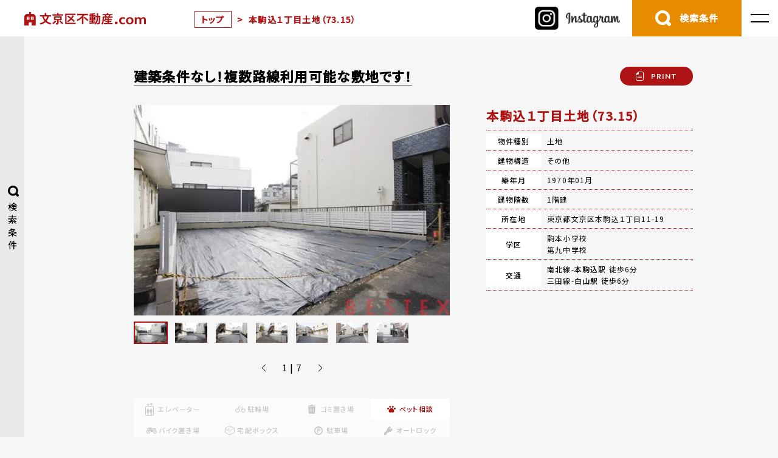

--- FILE ---
content_type: text/html; charset=UTF-8
request_url: https://xn--ihqxo86hrls96efnv.com/bukken/993824/
body_size: 169694
content:
<!doctype html>
<html dir="ltr" lang="ja">
<head>
<meta charset="UTF-8" />
<meta name="viewport" content="width=device-width, initial-scale=1" />
<!-- Global site tag (gtag.js) - Google Analytics -->


<!-- Google tag (gtag.js) -->
<script async src="https://www.googletagmanager.com/gtag/js?id=AW-1012704936"></script>
<script>
  window.dataLayer = window.dataLayer || [];
  function gtag(){dataLayer.push(arguments);}
  gtag('js', new Date());

  gtag('config', 'AW-1012704936');
</script>

<script>
  document.addEventListener('DOMContentLoaded', function() {
    var script = document.createElement('script');
    script.src = "https://www.googletagmanager.com/gtag/js?id=G-YV8MQVSFF2";
    script.async = true;
    document.head.appendChild(script);

    script.onload = function() {
      window.dataLayer = window.dataLayer || [];
      function gtag(){dataLayer.push(arguments);}
      gtag('js', new Date());
      gtag('config', 'G-YV8MQVSFF2');
    };
  });
</script>
<link rel="preconnect" href="https://fonts.googleapis.com">
<link rel="preconnect" href="https://fonts.gstatic.com" crossorigin>
<style>
	@font-face{font-family:'Lato';font-style:normal;font-weight:400;font-display:swap;src:url(https://fonts.gstatic.com/s/lato/v24/S6uyw4BMUTPHjxAwXiWtFCfQ7A.woff2) format('woff2');unicode-range:U+0100-02BA,U+02BD-02C5,U+02C7-02CC,U+02CE-02D7,U+02DD-02FF,U+0304,U+0308,U+0329,U+1D00-1DBF,U+1E00-1E9F,U+1EF2-1EFF,U+2020,U+20A0-20AB,U+20AD-20C0,U+2113,U+2C60-2C7F,U+A720-A7FF}@font-face{font-family:'Lato';font-style:normal;font-weight:400;font-display:swap;src:url(https://fonts.gstatic.com/s/lato/v24/S6uyw4BMUTPHjx4wXiWtFCc.woff2) format('woff2');unicode-range:U+0000-00FF,U+0131,U+0152-0153,U+02BB-02BC,U+02C6,U+02DA,U+02DC,U+0304,U+0308,U+0329,U+2000-206F,U+20AC,U+2122,U+2191,U+2193,U+2212,U+2215,U+FEFF,U+FFFD}@font-face{font-family:'Lato';font-style:normal;font-weight:700;font-display:swap;src:url(https://fonts.gstatic.com/s/lato/v24/S6u9w4BMUTPHh6UVSwaPGQ3q5d0N7w.woff2) format('woff2');unicode-range:U+0100-02BA,U+02BD-02C5,U+02C7-02CC,U+02CE-02D7,U+02DD-02FF,U+0304,U+0308,U+0329,U+1D00-1DBF,U+1E00-1E9F,U+1EF2-1EFF,U+2020,U+20A0-20AB,U+20AD-20C0,U+2113,U+2C60-2C7F,U+A720-A7FF}@font-face{font-family:'Lato';font-style:normal;font-weight:700;font-display:swap;src:url(https://fonts.gstatic.com/s/lato/v24/S6u9w4BMUTPHh6UVSwiPGQ3q5d0.woff2) format('woff2');unicode-range:U+0000-00FF,U+0131,U+0152-0153,U+02BB-02BC,U+02C6,U+02DA,U+02DC,U+0304,U+0308,U+0329,U+2000-206F,U+20AC,U+2122,U+2191,U+2193,U+2212,U+2215,U+FEFF,U+FFFD}@font-face{font-family:'Noto Sans JP';font-style:normal;font-weight:400;font-display:swap;src:url(https://fonts.gstatic.com/s/notosansjp/v53/-F62fjtqLzI2JPCgQBnw7HFowwII2lcnk-AFfrgQrvWXpdFg3KXxAMsKMbdN.0.woff2) format('woff2');unicode-range:U+25ee8,U+25f23,U+25f5c,U+25fd4,U+25fe0,U+25ffb,U+2600c,U+26017,U+26060,U+260ed,U+26222,U+2626a,U+26270,U+26286,U+2634c,U+26402,U+2667e,U+266b0,U+2671d,U+268dd,U+268ea,U+26951,U+2696f,U+26999,U+269dd,U+26a1e,U+26a58,U+26a8c,U+26ab7,U+26aff,U+26c29,U+26c73,U+26c9e,U+26cdd,U+26e40,U+26e65,U+26f94,U+26ff6-26ff8,U+270f4,U+2710d,U+27139,U+273da-273db,U+273fe,U+27410,U+27449,U+27614-27615,U+27631,U+27684,U+27693,U+2770e,U+27723,U+27752,U+278b2,U+27985,U+279b4,U+27a84,U+27bb3,U+27bbe,U+27bc7,U+27c3c,U+27cb8,U+27d73,U+27da0,U+27e10,U+27eaf,U+27fb7,U+2808a,U+280bb,U+28277,U+28282,U+282f3,U+283cd,U+2840c,U+28455,U+284dc,U+2856b,U+285c8-285c9,U+286d7,U+286fa,U+28946,U+28949,U+2896b,U+28987-28988,U+289ba-289bb,U+28a1e,U+28a29,U+28a43,U+28a71,U+28a99,U+28acd,U+28add,U+28ae4,U+28bc1,U+28bef,U+28cdd,U+28d10,U+28d71,U+28dfb,U+28e0f,U+28e17,U+28e1f,U+28e36,U+28e89,U+28eeb,U+28ef6,U+28f32,U+28ff8,U+292a0,U+292b1,U+29490,U+295cf,U+2967f,U+296f0,U+29719,U+29750,U+29810,U+298c6,U+29a72,U+29d4b,U+29ddb,U+29e15,U+29e3d,U+29e49,U+29e8a,U+29ec4,U+29edb,U+29ee9,U+29fce,U+29fd7,U+2a01a,U+2a02f,U+2a082,U+2a0f9,U+2a190,U+2a2b2,U+2a38c,U+2a437,U+2a5f1,U+2a602,U+2a61a,U+2a6b2,U+2a9e6,U+2b746,U+2b751,U+2b753,U+2b75a,U+2b75c,U+2b765,U+2b776-2b777,U+2b77c,U+2b782,U+2b789,U+2b78b,U+2b78e,U+2b794,U+2b7ac,U+2b7af,U+2b7bd,U+2b7c9,U+2b7cf,U+2b7d2,U+2b7d8,U+2b7f0,U+2b80d,U+2b817,U+2b81a,U+2d544,U+2e278,U+2e569,U+2e6ea,U+2f804,U+2f80f,U+2f815,U+2f818,U+2f81a,U+2f822,U+2f828,U+2f82c,U+2f833,U+2f83f,U+2f846,U+2f852,U+2f862,U+2f86d,U+2f873,U+2f877,U+2f884,U+2f899-2f89a,U+2f8a6,U+2f8ac,U+2f8b2,U+2f8b6,U+2f8d3,U+2f8db-2f8dc,U+2f8e1,U+2f8e5,U+2f8ea,U+2f8ed,U+2f8fc,U+2f903,U+2f90b,U+2f90f,U+2f91a,U+2f920-2f921,U+2f945,U+2f947,U+2f96c,U+2f995,U+2f9d0,U+2f9de-2f9df,U+2f9f4}@font-face{font-family:'Noto Sans JP';font-style:normal;font-weight:400;font-display:swap;src:url(https://fonts.gstatic.com/s/notosansjp/v53/-F62fjtqLzI2JPCgQBnw7HFowwII2lcnk-AFfrgQrvWXpdFg3KXxAMsKMbdN.1.woff2) format('woff2');unicode-range:U+1f235-1f23b,U+1f240-1f248,U+1f250-1f251,U+2000b,U+20089-2008a,U+200a2,U+200a4,U+200b0,U+200f5,U+20158,U+201a2,U+20213,U+2032b,U+20371,U+20381,U+203f9,U+2044a,U+20509,U+2053f,U+205b1,U+205d6,U+20611,U+20628,U+206ec,U+2074f,U+207c8,U+20807,U+2083a,U+208b9,U+2090e,U+2097c,U+20984,U+2099d,U+20a64,U+20ad3,U+20b1d,U+20b9f,U+20bb7,U+20d45,U+20d58,U+20de1,U+20e64,U+20e6d,U+20e95,U+20f5f,U+21201,U+2123d,U+21255,U+21274,U+2127b,U+212d7,U+212e4,U+212fd,U+2131b,U+21336,U+21344,U+213c4,U+2146d-2146e,U+215d7,U+21647,U+216b4,U+21706,U+21742,U+218bd,U+219c3,U+21a1a,U+21c56,U+21d2d,U+21d45,U+21d62,U+21d78,U+21d92,U+21d9c,U+21da1,U+21db7,U+21de0,U+21e33-21e34,U+21f1e,U+21f76,U+21ffa,U+2217b,U+22218,U+2231e,U+223ad,U+22609,U+226f3,U+2285b,U+228ab,U+2298f,U+22ab8,U+22b46,U+22b4f-22b50,U+22ba6,U+22c1d,U+22c24,U+22de1,U+22e42,U+22feb,U+231b6,U+231c3-231c4,U+231f5,U+23372,U+233cc,U+233d0,U+233d2-233d3,U+233d5,U+233da,U+233df,U+233e4,U+233fe,U+2344a-2344b,U+23451,U+23465,U+234e4,U+2355a,U+23594,U+235c4,U+23638-2363a,U+23647,U+2370c,U+2371c,U+2373f,U+23763-23764,U+237e7,U+237f1,U+237ff,U+23824,U+2383d,U+23a98,U+23c7f,U+23cbe,U+23cfe,U+23d00,U+23d0e,U+23d40,U+23dd3,U+23df9-23dfa,U+23f7e,U+2404b,U+24096,U+24103,U+241c6,U+241fe,U+242ee,U+243bc,U+243d0,U+24629,U+246a5,U+247f1,U+24896,U+248e9,U+24a4d,U+24b56,U+24b6f,U+24c16,U+24d14,U+24e04,U+24e0e,U+24e37,U+24e6a,U+24e8b,U+24ff2,U+2504a,U+25055,U+25122,U+251a9,U+251cd,U+251e5,U+2521e,U+2524c,U+2542e,U+2548e,U+254d9,U+2550e,U+255a7,U+2567f,U+25771,U+257a9,U+257b4,U+25874,U+259c4,U+259cc,U+259d4,U+25ad7,U+25ae3-25ae4,U+25af1,U+25bb2,U+25c4b,U+25c64,U+25da1,U+25e2e,U+25e56,U+25e62,U+25e65,U+25ec2,U+25ed8}@font-face{font-family:'Noto Sans JP';font-style:normal;font-weight:400;font-display:swap;src:url(https://fonts.gstatic.com/s/notosansjp/v53/-F62fjtqLzI2JPCgQBnw7HFowwII2lcnk-AFfrgQrvWXpdFg3KXxAMsKMbdN.2.woff2) format('woff2');unicode-range:U+ffd7,U+ffda-ffdc,U+ffe0-ffe2,U+ffe4,U+ffe6,U+ffe8-ffee,U+1f100-1f10c,U+1f110-1f16c,U+1f170-1f1ac,U+1f200-1f202,U+1f210-1f234}@font-face{font-family:'Noto Sans JP';font-style:normal;font-weight:400;font-display:swap;src:url(https://fonts.gstatic.com/s/notosansjp/v53/-F62fjtqLzI2JPCgQBnw7HFowwII2lcnk-AFfrgQrvWXpdFg3KXxAMsKMbdN.3.woff2) format('woff2');unicode-range:U+fa10,U+fa12-fa6d,U+fb00-fb04,U+fe10-fe19,U+fe30-fe42,U+fe44-fe52,U+fe54-fe66,U+fe68-fe6b,U+ff02,U+ff04,U+ff07,U+ff51,U+ff5b,U+ff5d,U+ff5f-ff60,U+ff66,U+ff69,U+ff87,U+ffa1-ffbe,U+ffc2-ffc7,U+ffca-ffcf,U+ffd2-ffd6}@font-face{font-family:'Noto Sans JP';font-style:normal;font-weight:400;font-display:swap;src:url(https://fonts.gstatic.com/s/notosansjp/v53/-F62fjtqLzI2JPCgQBnw7HFowwII2lcnk-AFfrgQrvWXpdFg3KXxAMsKMbdN.4.woff2) format('woff2');unicode-range:U+f92d-f959,U+f95b-f9f2,U+f9f4-fa0b,U+fa0e-fa0f}@font-face{font-family:'Noto Sans JP';font-style:normal;font-weight:400;font-display:swap;src:url(https://fonts.gstatic.com/s/notosansjp/v53/-F62fjtqLzI2JPCgQBnw7HFowwII2lcnk-AFfrgQrvWXpdFg3KXxAMsKMbdN.5.woff2) format('woff2');unicode-range:U+9e8b-9e8c,U+9e8e-9e8f,U+9e91-9e92,U+9e95-9e96,U+9e98,U+9e9b,U+9e9d-9e9e,U+9ea4-9ea5,U+9ea8-9eaa,U+9eac-9eb0,U+9eb3-9eb5,U+9eb8,U+9ebc-9ebf,U+9ec3,U+9ec6,U+9ec8,U+9ecb-9ecd,U+9ecf-9ed1,U+9ed4-9ed5,U+9ed8,U+9edb-9ee0,U+9ee4-9ee5,U+9ee7-9ee8,U+9eec-9ef2,U+9ef4-9ef9,U+9efb-9eff,U+9f02-9f03,U+9f07-9f09,U+9f0e-9f12,U+9f14-9f17,U+9f19-9f1b,U+9f1f-9f22,U+9f26,U+9f2a-9f2c,U+9f2f,U+9f31-9f32,U+9f34,U+9f37,U+9f39-9f3a,U+9f3c-9f3f,U+9f41,U+9f43-9f47,U+9f4a,U+9f4e-9f50,U+9f52-9f58,U+9f5a,U+9f5d-9f61,U+9f63,U+9f66-9f6a,U+9f6c-9f73,U+9f75-9f77,U+9f7a,U+9f7d,U+9f7f,U+9f8f-9f92,U+9f94-9f97,U+9f99,U+9f9c-9fa3,U+9fa5,U+9fb4,U+9fbc-9fc2,U+9fc4,U+9fc6,U+9fcc,U+f900-f92c}@font-face{font-family:'Noto Sans JP';font-style:normal;font-weight:400;font-display:swap;src:url(https://fonts.gstatic.com/s/notosansjp/v53/-F62fjtqLzI2JPCgQBnw7HFowwII2lcnk-AFfrgQrvWXpdFg3KXxAMsKMbdN.6.woff2) format('woff2');unicode-range:U+9c3e,U+9c41,U+9c43-9c4a,U+9c4e-9c50,U+9c52-9c54,U+9c56,U+9c58,U+9c5a-9c61,U+9c63,U+9c65,U+9c67-9c6b,U+9c6d-9c6e,U+9c70,U+9c72,U+9c75-9c78,U+9c7a-9c7c,U+9ce6-9ce7,U+9ceb-9cec,U+9cf0,U+9cf2,U+9cf6-9cf7,U+9cf9,U+9d02-9d03,U+9d06-9d09,U+9d0b,U+9d0e,U+9d11-9d12,U+9d15,U+9d17-9d18,U+9d1b-9d1f,U+9d23,U+9d26,U+9d2a-9d2c,U+9d2f-9d30,U+9d32-9d34,U+9d3a,U+9d3c-9d3f,U+9d41-9d48,U+9d4a,U+9d50-9d54,U+9d59,U+9d5d-9d65,U+9d69-9d6c,U+9d6f-9d70,U+9d72-9d73,U+9d76-9d77,U+9d7a-9d7c,U+9d7e,U+9d83-9d84,U+9d86-9d87,U+9d89-9d8a,U+9d8d-9d8e,U+9d92-9d93,U+9d95-9d9a,U+9da1,U+9da4,U+9da9-9dac,U+9dae,U+9db1-9db2,U+9db5,U+9db8-9dbd,U+9dbf-9dc4,U+9dc6-9dc7,U+9dc9-9dca,U+9dcf,U+9dd3-9dd7,U+9dd9-9dda,U+9dde-9de0,U+9de3,U+9de5-9de7,U+9de9,U+9deb,U+9ded-9df0,U+9df3-9df4,U+9df8,U+9dfd-9dfe,U+9e02,U+9e07,U+9e0a,U+9e0d-9e0e,U+9e10-9e12,U+9e15-9e16,U+9e19-9e1f,U+9e75,U+9e79-9e7d,U+9e80-9e85,U+9e87-9e88}@font-face{font-family:'Noto Sans JP';font-style:normal;font-weight:400;font-display:swap;src:url(https://fonts.gstatic.com/s/notosansjp/v53/-F62fjtqLzI2JPCgQBnw7HFowwII2lcnk-AFfrgQrvWXpdFg3KXxAMsKMbdN.7.woff2) format('woff2');unicode-range:U+9ae5-9ae7,U+9ae9,U+9aeb-9aec,U+9aee-9aef,U+9af1-9af5,U+9af7,U+9af9-9afb,U+9afd,U+9aff-9b06,U+9b08-9b09,U+9b0b-9b0e,U+9b10,U+9b12,U+9b16,U+9b18-9b1d,U+9b1f-9b20,U+9b22-9b23,U+9b25-9b2f,U+9b32-9b35,U+9b37,U+9b39-9b3b,U+9b3d,U+9b43-9b44,U+9b48,U+9b4b-9b4f,U+9b51,U+9b55-9b58,U+9b5b,U+9b5e,U+9b61,U+9b63,U+9b65-9b66,U+9b68,U+9b6a-9b6f,U+9b72-9b79,U+9b7f-9b80,U+9b83-9b87,U+9b89-9b8b,U+9b8d,U+9b8f-9b94,U+9b96-9b97,U+9b9a,U+9b9d-9ba0,U+9ba6-9ba7,U+9ba9-9baa,U+9bac,U+9bb0-9bb2,U+9bb4,U+9bb7-9bb9,U+9bbb-9bbc,U+9bbe-9bc1,U+9bc6-9bc8,U+9bca,U+9bce-9bd2,U+9bd4,U+9bd7-9bd8,U+9bdd,U+9bdf,U+9be1-9be5,U+9be7,U+9bea-9beb,U+9bee-9bf3,U+9bf5,U+9bf7-9bfa,U+9bfd,U+9bff-9c00,U+9c02,U+9c04,U+9c06,U+9c08-9c0d,U+9c0f-9c16,U+9c18-9c1e,U+9c21-9c2a,U+9c2d-9c32,U+9c35-9c37,U+9c39-9c3a,U+9c3d}@font-face{font-family:'Noto Sans JP';font-style:normal;font-weight:400;font-display:swap;src:url(https://fonts.gstatic.com/s/notosansjp/v53/-F62fjtqLzI2JPCgQBnw7HFowwII2lcnk-AFfrgQrvWXpdFg3KXxAMsKMbdN.8.woff2) format('woff2');unicode-range:U+98eb,U+98ed-98ee,U+98f0-98f1,U+98f3,U+98f6,U+9902,U+9907-9909,U+9911-9912,U+9914-9918,U+991a-9922,U+9924,U+9926-9927,U+992b-992c,U+992e,U+9931-9935,U+9939-993e,U+9940-9942,U+9945-9949,U+994b-994e,U+9950-9952,U+9954-9955,U+9958-9959,U+995b-995c,U+995e-9960,U+9963,U+9997-9998,U+999b,U+999d-999f,U+99a3,U+99a5-99a6,U+99a8,U+99ad-99ae,U+99b0-99b2,U+99b5,U+99b9-99ba,U+99bc-99bd,U+99bf,U+99c1,U+99c3,U+99c8-99c9,U+99d1,U+99d3-99d5,U+99d8-99df,U+99e1-99e2,U+99e7,U+99ea-99ee,U+99f0-99f2,U+99f4-99f5,U+99f8-99f9,U+99fb-99fe,U+9a01-9a05,U+9a08,U+9a0a-9a0c,U+9a0f-9a11,U+9a16,U+9a1a,U+9a1e,U+9a20,U+9a22-9a24,U+9a27,U+9a2b,U+9a2d-9a2e,U+9a31,U+9a33,U+9a35-9a38,U+9a3e,U+9a40-9a45,U+9a47,U+9a4a-9a4e,U+9a51-9a52,U+9a54-9a58,U+9a5b,U+9a5d,U+9a5f,U+9a62,U+9a64-9a65,U+9a69-9a6c,U+9aaa,U+9aac-9ab0,U+9ab2,U+9ab4-9ab7,U+9ab9,U+9abb-9ac1,U+9ac3,U+9ac6,U+9ac8,U+9ace-9ad3,U+9ad5-9ad7,U+9adb-9adc,U+9ade-9ae0,U+9ae2-9ae4}@font-face{font-family:'Noto Sans JP';font-style:normal;font-weight:400;font-display:swap;src:url(https://fonts.gstatic.com/s/notosansjp/v53/-F62fjtqLzI2JPCgQBnw7HFowwII2lcnk-AFfrgQrvWXpdFg3KXxAMsKMbdN.9.woff2) format('woff2');unicode-range:U+971d,U+9721-9724,U+9728,U+972a,U+9730-9731,U+9733,U+9736,U+9738-9739,U+973b,U+973d-973e,U+9741-9744,U+9746-974a,U+974d-974f,U+9751,U+9755,U+9757-9758,U+975a-975c,U+9760-9761,U+9763-9764,U+9766-9768,U+976a-976b,U+976e,U+9771,U+9773,U+9776-977d,U+977f-9781,U+9785-9786,U+9789,U+978b,U+978f-9790,U+9795-9797,U+9799-979a,U+979c,U+979e-97a0,U+97a2-97a3,U+97a6,U+97a8,U+97ab-97ac,U+97ae,U+97b1-97b6,U+97b8-97ba,U+97bc,U+97be-97bf,U+97c1,U+97c3-97ce,U+97d0-97d1,U+97d4,U+97d7-97d9,U+97db-97de,U+97e0-97e1,U+97e4,U+97e6,U+97ed-97ef,U+97f1-97f2,U+97f4-97f8,U+97fa,U+9804,U+9807,U+980a,U+980c-980f,U+9814,U+9816-9817,U+9819-981a,U+981c,U+981e,U+9820-9821,U+9823-9826,U+982b,U+982e-9830,U+9832-9835,U+9837,U+9839,U+983d-983e,U+9844,U+9846-9847,U+984a-984b,U+984f,U+9851-9853,U+9856-9857,U+9859-985b,U+9862-9863,U+9865-9866,U+986a-986c,U+986f-9871,U+9873-9875,U+98aa-98ab,U+98ad-98ae,U+98b0-98b1,U+98b4,U+98b6-98b8,U+98ba-98bc,U+98bf,U+98c2-98c8,U+98cb-98cc,U+98ce,U+98dc,U+98de,U+98e0-98e1,U+98e3,U+98e5-98e7,U+98e9-98ea}@font-face{font-family:'Noto Sans JP';font-style:normal;font-weight:400;font-display:swap;src:url(https://fonts.gstatic.com/s/notosansjp/v53/-F62fjtqLzI2JPCgQBnw7HFowwII2lcnk-AFfrgQrvWXpdFg3KXxAMsKMbdN.10.woff2) format('woff2');unicode-range:U+944a,U+944c,U+9452-9453,U+9455,U+9459-945c,U+945e-9463,U+9468,U+946a-946b,U+946d-9472,U+9475,U+9477,U+947c-947f,U+9481,U+9483-9485,U+9578-9579,U+957e-957f,U+9582,U+9584,U+9586-9588,U+958a,U+958c-958f,U+9592,U+9594,U+9596,U+9598-9599,U+959d-95a1,U+95a4,U+95a6-95a9,U+95ab-95ad,U+95b1,U+95b4,U+95b6,U+95b9-95bf,U+95c3,U+95c6,U+95c8-95cd,U+95d0-95d6,U+95d9-95da,U+95dc-95e2,U+95e4-95e6,U+95e8,U+961d-961e,U+9621-9622,U+9624-9626,U+9628,U+962c,U+962e-962f,U+9631,U+9633-9634,U+9637-963a,U+963c-963d,U+9641-9642,U+964b-964c,U+964f,U+9652,U+9654,U+9656-9658,U+965c-965f,U+9661,U+9666,U+966a,U+966c,U+966e,U+9672,U+9674,U+9677,U+967b-967c,U+967e-967f,U+9681-9684,U+9689,U+968b,U+968d,U+9691,U+9695-9698,U+969a,U+969d,U+969f,U+96a4-96aa,U+96ae-96b4,U+96b6,U+96b8-96bb,U+96bd,U+96c1,U+96c9-96cb,U+96cd-96ce,U+96d2,U+96d5-96d6,U+96d8-96da,U+96dc-96df,U+96e9,U+96ef,U+96f1,U+96f9-96fa,U+9702-9706,U+9708-9709,U+970d-970f,U+9711,U+9713-9714,U+9716,U+9719-971b}@font-face{font-family:'Noto Sans JP';font-style:normal;font-weight:400;font-display:swap;src:url(https://fonts.gstatic.com/s/notosansjp/v53/-F62fjtqLzI2JPCgQBnw7HFowwII2lcnk-AFfrgQrvWXpdFg3KXxAMsKMbdN.11.woff2) format('woff2');unicode-range:U+92bc-92bd,U+92bf-92c3,U+92c5-92c8,U+92cb-92d0,U+92d2-92d3,U+92d5,U+92d7-92d9,U+92dc-92dd,U+92df-92e1,U+92e3-92e5,U+92e7-92ea,U+92ec,U+92ee,U+92f0,U+92f2,U+92f7-92fb,U+92ff-9300,U+9302,U+9304,U+9308,U+930d,U+930f-9311,U+9314-9315,U+9318-931a,U+931c-931f,U+9321-9325,U+9327-932b,U+932e,U+9333-9337,U+933a-933b,U+9344,U+9347-934a,U+934d,U+9350-9352,U+9354-9358,U+935a,U+935c,U+935e,U+9360,U+9364-9365,U+9367,U+9369-936d,U+936f-9371,U+9373-9374,U+9376,U+937a,U+937d-9382,U+9388,U+938a-938b,U+938d,U+938f,U+9392,U+9394-9395,U+9397-9398,U+939a-939b,U+939e,U+93a1,U+93a3-93a4,U+93a6,U+93a8-93a9,U+93ab-93ad,U+93b0,U+93b4-93b6,U+93b9-93bb,U+93c1,U+93c3-93cd,U+93d0-93d1,U+93d3,U+93d6-93d9,U+93dc-93df,U+93e2,U+93e4-93e8,U+93f1,U+93f5,U+93f7-93fb,U+93fd,U+9401-9404,U+9407-9409,U+940d-9410,U+9413-9417,U+9419-941a,U+941f,U+9421,U+942b,U+942e-942f,U+9431-9434,U+9436,U+9438,U+943a-943b,U+943d,U+943f,U+9441,U+9443-9445,U+9448}@font-face{font-family:'Noto Sans JP';font-style:normal;font-weight:400;font-display:swap;src:url(https://fonts.gstatic.com/s/notosansjp/v53/-F62fjtqLzI2JPCgQBnw7HFowwII2lcnk-AFfrgQrvWXpdFg3KXxAMsKMbdN.12.woff2) format('woff2');unicode-range:U+9143,U+9146-914c,U+914f,U+9153,U+9156-915b,U+9161,U+9163-9165,U+9167,U+9169,U+916d,U+9172-9174,U+9179-917b,U+9181-9183,U+9185-9187,U+9189-918b,U+918e,U+9191,U+9193-9195,U+9197-9198,U+919e,U+91a1-91a2,U+91a6,U+91a8,U+91aa-91b6,U+91ba-91bd,U+91bf-91c6,U+91c9,U+91cb,U+91d0,U+91d3-91d4,U+91d6-91d7,U+91d9-91db,U+91de-91df,U+91e1,U+91e4-91e6,U+91e9-91ea,U+91ec-91f1,U+91f5-91f7,U+91f9,U+91fb-91fd,U+91ff-9201,U+9204-9207,U+9209-920a,U+920c,U+920e,U+9210-9218,U+921c-921e,U+9223-9226,U+9228-9229,U+922c,U+922e-9230,U+9233,U+9235-923a,U+923c,U+923e-9240,U+9242-9243,U+9245-924b,U+924d-9251,U+9256-925a,U+925c-925e,U+9260-9261,U+9264-9269,U+926e-9270,U+9275-9279,U+927b-927f,U+9288-928a,U+928d-928e,U+9291-9293,U+9295-9297,U+9299,U+929b-929c,U+929f-92a0,U+92a4-92a5,U+92a7-92a8,U+92ab,U+92af,U+92b2-92b3,U+92b6-92bb}@font-face{font-family:'Noto Sans JP';font-style:normal;font-weight:400;font-display:swap;src:url(https://fonts.gstatic.com/s/notosansjp/v53/-F62fjtqLzI2JPCgQBnw7HFowwII2lcnk-AFfrgQrvWXpdFg3KXxAMsKMbdN.13.woff2) format('woff2');unicode-range:U+8f52-8f55,U+8f57-8f58,U+8f5c-8f5e,U+8f61-8f66,U+8f9c-8f9d,U+8f9f-8fa2,U+8fa4-8fa8,U+8fad-8faf,U+8fb4-8fb8,U+8fbe,U+8fc0-8fc2,U+8fc6,U+8fc8,U+8fca-8fcb,U+8fcd,U+8fd0,U+8fd2-8fd3,U+8fd5,U+8fda,U+8fe0,U+8fe2-8fe5,U+8fe8-8fea,U+8fed-8fef,U+8ff1,U+8ff4-8ff6,U+8ff8-8ffb,U+8ffe,U+9002,U+9004-9005,U+9008,U+900b-900e,U+9011,U+9013,U+9015-9016,U+9018,U+901b,U+901e,U+9021,U+9027-902a,U+902c-902d,U+902f,U+9033-9037,U+9039,U+903c,U+903e-903f,U+9041,U+9043-9044,U+9049,U+904c,U+904f-9052,U+9056,U+9058,U+905b-905e,U+9062,U+9066-9068,U+906c,U+906f-9070,U+9072,U+9074,U+9076,U+9079,U+9080-9083,U+9085,U+9087-9088,U+908b-908c,U+908e-9090,U+9095,U+9097-9099,U+909b,U+90a0-90a2,U+90a5,U+90a8,U+90af-90b6,U+90bd-90be,U+90c3-90c5,U+90c7-90c9,U+90cc,U+90d2,U+90d5,U+90d7-90d9,U+90db-90df,U+90e2,U+90e4-90e5,U+90eb,U+90ef-90f0,U+90f2,U+90f4,U+90f6,U+90fe-9100,U+9102,U+9104-9106,U+9108,U+910d,U+9110,U+9112,U+9114-911a,U+911c,U+911e,U+9120,U+9122-9123,U+9125,U+9127,U+9129,U+912d-9132,U+9134,U+9136-9137,U+9139-913a,U+913c-913d}@font-face{font-family:'Noto Sans JP';font-style:normal;font-weight:400;font-display:swap;src:url(https://fonts.gstatic.com/s/notosansjp/v53/-F62fjtqLzI2JPCgQBnw7HFowwII2lcnk-AFfrgQrvWXpdFg3KXxAMsKMbdN.14.woff2) format('woff2');unicode-range:U+8dc0,U+8dc2,U+8dc5-8dc8,U+8dca-8dcc,U+8dce-8dcf,U+8dd1,U+8dd4-8dd7,U+8dd9-8ddb,U+8ddf,U+8de3-8de5,U+8de7,U+8dea-8dec,U+8df0-8df2,U+8df4,U+8dfc-8dfd,U+8dff,U+8e01,U+8e04-8e06,U+8e08-8e09,U+8e0b-8e0c,U+8e10-8e11,U+8e14,U+8e16,U+8e1d-8e23,U+8e26-8e27,U+8e30-8e31,U+8e33-8e39,U+8e3d,U+8e40-8e42,U+8e44,U+8e47-8e50,U+8e54-8e55,U+8e59,U+8e5b-8e64,U+8e69,U+8e6c-8e6d,U+8e6f-8e72,U+8e75-8e77,U+8e79-8e7c,U+8e81-8e85,U+8e89,U+8e8b,U+8e90-8e95,U+8e98-8e9b,U+8e9d-8e9e,U+8ea1-8ea2,U+8ea7,U+8ea9-8eaa,U+8eac-8eb1,U+8eb3,U+8eb5-8eb6,U+8eba-8ebb,U+8ebe,U+8ec0-8ec1,U+8ec3-8ec8,U+8ecb,U+8ecf,U+8ed1,U+8ed4,U+8edb-8edc,U+8ee3,U+8ee8,U+8eeb,U+8eed-8eee,U+8ef0-8ef1,U+8ef7,U+8ef9-8efc,U+8efe,U+8f00,U+8f02,U+8f05,U+8f07-8f08,U+8f0a,U+8f0f-8f10,U+8f12-8f13,U+8f15-8f19,U+8f1b-8f1c,U+8f1e-8f21,U+8f23,U+8f25-8f28,U+8f2b-8f2f,U+8f33-8f37,U+8f39-8f3b,U+8f3e,U+8f40-8f43,U+8f45-8f47,U+8f49-8f4a,U+8f4c-8f4f,U+8f51}@font-face{font-family:'Noto Sans JP';font-style:normal;font-weight:400;font-display:swap;src:url(https://fonts.gstatic.com/s/notosansjp/v53/-F62fjtqLzI2JPCgQBnw7HFowwII2lcnk-AFfrgQrvWXpdFg3KXxAMsKMbdN.15.woff2) format('woff2');unicode-range:U+8b2d,U+8b30,U+8b37,U+8b3c,U+8b3e,U+8b41-8b46,U+8b48-8b49,U+8b4c-8b4f,U+8b51-8b54,U+8b56,U+8b59,U+8b5b,U+8b5e-8b5f,U+8b63,U+8b69,U+8b6b-8b6d,U+8b6f,U+8b71,U+8b74,U+8b76,U+8b78-8b79,U+8b7c-8b81,U+8b84-8b85,U+8b8a-8b8f,U+8b92-8b96,U+8b99-8b9a,U+8b9c-8ba0,U+8c38-8c3a,U+8c3d-8c3f,U+8c41,U+8c45,U+8c47-8c49,U+8c4b-8c4c,U+8c4e-8c51,U+8c53-8c55,U+8c57-8c59,U+8c5b,U+8c5d,U+8c62-8c64,U+8c66,U+8c68-8c69,U+8c6b-8c6d,U+8c73,U+8c75-8c76,U+8c78,U+8c7a-8c7c,U+8c7e,U+8c82,U+8c85-8c87,U+8c89-8c8b,U+8c8d-8c8e,U+8c90,U+8c92-8c94,U+8c98-8c99,U+8c9b-8c9c,U+8c9f,U+8ca4,U+8cad-8cae,U+8cb2-8cb3,U+8cb6,U+8cb9-8cba,U+8cbd,U+8cc1-8cc2,U+8cc4-8cc6,U+8cc8-8cc9,U+8ccb,U+8ccd-8ccf,U+8cd2,U+8cd5-8cd6,U+8cd9-8cda,U+8cdd,U+8ce1,U+8ce3-8ce4,U+8ce6,U+8ce8,U+8cec,U+8cef-8cf2,U+8cf4-8cf5,U+8cf7-8cf8,U+8cfa-8cfb,U+8cfd-8cff,U+8d01,U+8d03-8d04,U+8d07,U+8d09-8d0b,U+8d0d-8d10,U+8d12-8d14,U+8d16-8d17,U+8d1b-8d1d,U+8d65,U+8d67,U+8d69,U+8d6b-8d6e,U+8d71,U+8d73,U+8d76,U+8d7f,U+8d81-8d82,U+8d84,U+8d88,U+8d8d,U+8d90-8d91,U+8d95,U+8d99,U+8d9e-8da0,U+8da6,U+8da8,U+8dab-8dac,U+8daf,U+8db2,U+8db5,U+8db7,U+8db9-8dbc,U+8dbe}@font-face{font-family:'Noto Sans JP';font-style:normal;font-weight:400;font-display:swap;src:url(https://fonts.gstatic.com/s/notosansjp/v53/-F62fjtqLzI2JPCgQBnw7HFowwII2lcnk-AFfrgQrvWXpdFg3KXxAMsKMbdN.16.woff2) format('woff2');unicode-range:U+8973-8975,U+8977,U+897a-897e,U+8980,U+8983,U+8988-898a,U+898d,U+8990,U+8993-8995,U+8998,U+899b-899c,U+899f-89a1,U+89a5-89a6,U+89a9,U+89ac,U+89af-89b0,U+89b2,U+89b4-89b7,U+89ba,U+89bc-89bd,U+89bf-89c1,U+89d4-89d8,U+89da,U+89dc-89dd,U+89e5,U+89e7,U+89e9,U+89eb,U+89ed,U+89f1,U+89f3-89f4,U+89f6,U+89f8-89f9,U+89fd,U+89ff,U+8a01,U+8a04-8a05,U+8a07,U+8a0c,U+8a0f-8a12,U+8a14-8a16,U+8a1b,U+8a1d-8a1e,U+8a20-8a22,U+8a24-8a26,U+8a2b-8a2c,U+8a2f,U+8a35-8a37,U+8a3b,U+8a3d-8a3e,U+8a40-8a41,U+8a43,U+8a45-8a49,U+8a4d-8a4e,U+8a51-8a54,U+8a56-8a58,U+8a5b-8a5d,U+8a61-8a62,U+8a65,U+8a67,U+8a6c-8a6d,U+8a75-8a77,U+8a79-8a7c,U+8a7e-8a80,U+8a82-8a86,U+8a8b,U+8a8f-8a92,U+8a96-8a97,U+8a99-8a9a,U+8a9f,U+8aa1,U+8aa3,U+8aa5-8aaa,U+8aae-8aaf,U+8ab3,U+8ab6-8ab7,U+8abb-8abc,U+8abe,U+8ac2-8ac4,U+8ac6,U+8ac8-8aca,U+8acc-8acd,U+8ad0-8ad1,U+8ad3-8ad5,U+8ad7,U+8ada-8ae2,U+8ae4,U+8ae7,U+8aeb-8aec,U+8aee,U+8af0-8af1,U+8af3-8af7,U+8afa,U+8afc,U+8aff,U+8b01-8b02,U+8b04-8b07,U+8b0a-8b0d,U+8b0f-8b11,U+8b14,U+8b16,U+8b1a,U+8b1c,U+8b1e-8b20,U+8b26,U+8b28,U+8b2b-8b2c}@font-face{font-family:'Noto Sans JP';font-style:normal;font-weight:400;font-display:swap;src:url(https://fonts.gstatic.com/s/notosansjp/v53/-F62fjtqLzI2JPCgQBnw7HFowwII2lcnk-AFfrgQrvWXpdFg3KXxAMsKMbdN.17.woff2) format('woff2');unicode-range:U+87e2-87e6,U+87ea-87ed,U+87ef,U+87f1,U+87f3,U+87f5-87f8,U+87fa-87fb,U+87fe-87ff,U+8801,U+8803,U+8805-8807,U+8809-880b,U+880d-8816,U+8818-881c,U+881e-881f,U+8821-8822,U+8827-8828,U+882d-882e,U+8830-8832,U+8835-8836,U+8839-883c,U+8841-8845,U+8848-884b,U+884d-884e,U+8851-8852,U+8855-8856,U+8858-885a,U+885c,U+885e-8860,U+8862,U+8864,U+8869,U+886b,U+886e-886f,U+8871-8872,U+8875,U+8877,U+8879,U+887b,U+887d-887e,U+8880-8882,U+8888,U+888d,U+8892,U+8897-889c,U+889e-88a0,U+88a2,U+88a4,U+88a8,U+88aa,U+88ae,U+88b0-88b1,U+88b5,U+88b7,U+88ba,U+88bc-88c0,U+88c3-88c4,U+88c6,U+88ca-88ce,U+88d1-88d4,U+88d8-88d9,U+88db,U+88dd-88e1,U+88e7-88e8,U+88ef-88f2,U+88f4-88f5,U+88f7,U+88f9,U+88fc,U+8901-8902,U+8904,U+8906,U+890a,U+890c-890f,U+8913,U+8915-8916,U+8918-891a,U+891c-891e,U+8920,U+8925-8928,U+892a-892b,U+8930-8932,U+8935-893b,U+893e,U+8940-8946,U+8949,U+894c-894d,U+894f,U+8952,U+8956-8957,U+895a-895c,U+895e,U+8960-8964,U+8966,U+896a-896b,U+896d-8970}@font-face{font-family:'Noto Sans JP';font-style:normal;font-weight:400;font-display:swap;src:url(https://fonts.gstatic.com/s/notosansjp/v53/-F62fjtqLzI2JPCgQBnw7HFowwII2lcnk-AFfrgQrvWXpdFg3KXxAMsKMbdN.18.woff2) format('woff2');unicode-range:U+8655-8659,U+865b,U+865d-8664,U+8667,U+8669,U+866c,U+866f,U+8671,U+8675-8677,U+867a-867b,U+867d,U+8687-8689,U+868b-868d,U+8691,U+8693,U+8695-8696,U+8698,U+869a,U+869c-869d,U+86a1,U+86a3-86a4,U+86a6-86ab,U+86ad,U+86af-86b1,U+86b3-86b9,U+86bf-86c1,U+86c3-86c6,U+86c9,U+86cb,U+86ce,U+86d1-86d2,U+86d4-86d5,U+86d7,U+86da,U+86dc,U+86de-86e0,U+86e3-86e7,U+86e9,U+86ec-86ed,U+86ef,U+86f8-86fe,U+8700,U+8703-870b,U+870d-8714,U+8719-871a,U+871e-871f,U+8721-8723,U+8725,U+8728-8729,U+872e-872f,U+8731-8732,U+8734,U+8737,U+8739-8740,U+8743,U+8745,U+8749,U+874b-874e,U+8751,U+8753,U+8755,U+8757-8759,U+875d,U+875f-8761,U+8763-8766,U+8768,U+876a,U+876e-876f,U+8771-8772,U+8774,U+8778,U+877b-877c,U+877f,U+8782-8789,U+878b-878c,U+878e,U+8790,U+8793,U+8795,U+8797-8799,U+879e-87a0,U+87a2-87a3,U+87a7,U+87ab-87af,U+87b1,U+87b3,U+87b5,U+87bb,U+87bd-87c1,U+87c4,U+87c6-87cb,U+87ce,U+87d0,U+87d2,U+87d5-87d6,U+87d9-87da,U+87dc,U+87df-87e0}@font-face{font-family:'Noto Sans JP';font-style:normal;font-weight:400;font-display:swap;src:url(https://fonts.gstatic.com/s/notosansjp/v53/-F62fjtqLzI2JPCgQBnw7HFowwII2lcnk-AFfrgQrvWXpdFg3KXxAMsKMbdN.19.woff2) format('woff2');unicode-range:U+84b4,U+84b9-84bb,U+84bd-84c2,U+84c6-84ca,U+84cc-84d1,U+84d3,U+84d6,U+84d9-84da,U+84dc,U+84e7,U+84ea,U+84ec,U+84ef-84f2,U+84f4,U+84f7,U+84fa-84fd,U+84ff-8500,U+8502-8503,U+8506-8507,U+850c,U+850e,U+8510,U+8514-8515,U+8517-8518,U+851a-851c,U+851e-851f,U+8521-8525,U+8527,U+852a-852c,U+852f,U+8532-8534,U+8536,U+853e-8541,U+8543,U+8546,U+8548,U+854a-854b,U+854f-8553,U+8555-855a,U+855c-8564,U+8569-856b,U+856d,U+856f,U+8577,U+8579-857b,U+857d-8581,U+8585-8586,U+8588-858c,U+858f-8591,U+8593,U+8597-8598,U+859b-859d,U+859f-85a0,U+85a2,U+85a4-85a5,U+85a7-85a8,U+85ad-85b0,U+85b4,U+85b6-85ba,U+85bc-85bf,U+85c1-85c2,U+85c7,U+85c9-85cb,U+85ce-85d0,U+85d5,U+85d8-85da,U+85dc,U+85df-85e1,U+85e5-85e6,U+85e8,U+85ed,U+85f3-85f4,U+85f6-85f7,U+85f9-85fa,U+85fc,U+85fe-8600,U+8602,U+8604-8606,U+860a-860b,U+860d-860e,U+8610-8613,U+8616-861b,U+861e,U+8621-8622,U+8624,U+8627,U+8629,U+862f-8630,U+8636,U+8638-863a,U+863c-863d,U+863f-8642,U+8646,U+864d,U+8652-8654}@font-face{font-family:'Noto Sans JP';font-style:normal;font-weight:400;font-display:swap;src:url(https://fonts.gstatic.com/s/notosansjp/v53/-F62fjtqLzI2JPCgQBnw7HFowwII2lcnk-AFfrgQrvWXpdFg3KXxAMsKMbdN.20.woff2) format('woff2');unicode-range:U+82e8,U+82ea,U+82ed,U+82ef,U+82f3-82f4,U+82f6-82f7,U+82f9,U+82fb,U+82fd-82fe,U+8300-8301,U+8303,U+8306-8308,U+830a-830c,U+8316-8318,U+831b,U+831d-831f,U+8321-8323,U+832b-8335,U+8337,U+833a,U+833c-833d,U+8340,U+8342-8347,U+834a,U+834d-8351,U+8353-8357,U+835a,U+8362-8363,U+8370,U+8373,U+8375,U+8378,U+837c-837d,U+837f-8380,U+8382,U+8384-8387,U+838a,U+838d-838e,U+8392-8396,U+8398-83a0,U+83a2,U+83a6-83ad,U+83b1,U+83b5,U+83bd-83c1,U+83c7,U+83c9,U+83ce-83d1,U+83d4,U+83d6,U+83d8,U+83dd,U+83df-83e1,U+83e5,U+83e8,U+83ea-83eb,U+83f0,U+83f2,U+83f4,U+83f6-83f9,U+83fb-83fd,U+8401,U+8403-8404,U+8406-8407,U+840a-840b,U+840d,U+840f,U+8411,U+8413,U+8415,U+8417,U+8419,U+8420,U+8422,U+842a,U+842f,U+8431,U+8435,U+8438-8439,U+843c,U+8445-8448,U+844a,U+844d-844f,U+8451-8452,U+8456,U+8458-845a,U+845c,U+845f-8462,U+8464-8467,U+8469-846b,U+846d-8470,U+8473-8474,U+8476-847a,U+847c-847d,U+8481-8482,U+8484-8485,U+848b,U+8490,U+8492-8493,U+8495,U+8497,U+849c,U+849e-849f,U+84a1,U+84a6,U+84a8-84aa,U+84ad,U+84af,U+84b1}@font-face{font-family:'Noto Sans JP';font-style:normal;font-weight:400;font-display:swap;src:url(https://fonts.gstatic.com/s/notosansjp/v53/-F62fjtqLzI2JPCgQBnw7HFowwII2lcnk-AFfrgQrvWXpdFg3KXxAMsKMbdN.21.woff2) format('woff2');unicode-range:U+814a,U+814c,U+8151-8153,U+8157,U+815f-8161,U+8165-8169,U+816d-816f,U+8171,U+8173-8174,U+8177,U+8180-8186,U+8188,U+818a-818b,U+818e,U+8190,U+8193,U+8195-8196,U+8198,U+819b,U+819e,U+81a0,U+81a2,U+81a4,U+81a9,U+81ae,U+81b0,U+81b2,U+81b4-81b5,U+81b8,U+81ba-81bb,U+81bd-81be,U+81c0-81c3,U+81c5-81c6,U+81c8-81cb,U+81cd-81cf,U+81d1,U+81d5-81db,U+81dd-81e1,U+81e4-81e5,U+81e7,U+81eb-81ec,U+81ef-81f2,U+81f5-81f6,U+81f8-81fb,U+81fd-8205,U+8209-820b,U+820d,U+820f,U+8212-8214,U+8216,U+8219-821d,U+8221-8222,U+8228-8229,U+822b,U+822e,U+8232-8235,U+8237-8238,U+823a,U+823c,U+8240,U+8243-8246,U+8249,U+824b,U+824e-824f,U+8251,U+8256-825a,U+825c-825d,U+825f-8260,U+8262-8264,U+8267-8268,U+826a-826b,U+826d-826e,U+8271,U+8274,U+8277,U+8279,U+827b,U+827d-8281,U+8283-8284,U+8287,U+8289-828a,U+828d-828e,U+8291-8294,U+8296,U+8298-829b,U+829f-82a1,U+82a3-82a4,U+82a7-82ac,U+82ae,U+82b0,U+82b2,U+82b4,U+82b7,U+82ba-82bc,U+82be-82bf,U+82c5-82c6,U+82d0,U+82d2-82d3,U+82d5,U+82d9-82da,U+82dc,U+82de-82e4,U+82e7}@font-face{font-family:'Noto Sans JP';font-style:normal;font-weight:400;font-display:swap;src:url(https://fonts.gstatic.com/s/notosansjp/v53/-F62fjtqLzI2JPCgQBnw7HFowwII2lcnk-AFfrgQrvWXpdFg3KXxAMsKMbdN.22.woff2) format('woff2');unicode-range:U+7f77-7f79,U+7f7d-7f80,U+7f82-7f83,U+7f86-7f88,U+7f8b-7f8d,U+7f8f-7f91,U+7f94,U+7f96-7f97,U+7f9a,U+7f9c-7f9d,U+7fa1-7fa3,U+7fa6,U+7faa,U+7fad-7faf,U+7fb2,U+7fb4,U+7fb6,U+7fb8-7fb9,U+7fbc,U+7fbf-7fc0,U+7fc3,U+7fc5-7fc6,U+7fc8,U+7fca,U+7fce-7fcf,U+7fd5,U+7fdb,U+7fdf,U+7fe1,U+7fe3,U+7fe5-7fe6,U+7fe8-7fe9,U+7feb-7fec,U+7fee-7ff0,U+7ff2-7ff3,U+7ff9-7ffa,U+7ffd-7fff,U+8002,U+8004,U+8006-8008,U+800a-800f,U+8011-8014,U+8016,U+8018-8019,U+801c-8021,U+8024,U+8026,U+8028,U+802c,U+802e,U+8030,U+8034-8035,U+8037,U+8039-8040,U+8043-8044,U+8046,U+804a,U+8052,U+8058,U+805a,U+805f-8060,U+8062,U+8064,U+8066,U+8068,U+806d,U+806f-8073,U+8075-8076,U+8079,U+807b,U+807d-8081,U+8084-8088,U+808b,U+808e,U+8093,U+8099-809a,U+809c,U+809e,U+80a4,U+80a6-80a7,U+80ab-80ad,U+80b1,U+80b8-80b9,U+80c4-80c5,U+80c8,U+80ca,U+80cd,U+80cf,U+80d2,U+80d4-80db,U+80dd,U+80e0,U+80e4-80e6,U+80ed-80f3,U+80f5-80f7,U+80f9-80fc,U+80fe,U+8101,U+8103,U+8109,U+810b,U+810d,U+8116-8118,U+811b-811c,U+811e,U+8120,U+8123-8124,U+8127,U+8129,U+812b-812c,U+812f-8130,U+8135,U+8139-813a,U+813c-813e,U+8141,U+8145-8147}@font-face{font-family:'Noto Sans JP';font-style:normal;font-weight:400;font-display:swap;src:url(https://fonts.gstatic.com/s/notosansjp/v53/-F62fjtqLzI2JPCgQBnw7HFowwII2lcnk-AFfrgQrvWXpdFg3KXxAMsKMbdN.23.woff2) format('woff2');unicode-range:U+7d57,U+7d59-7d5d,U+7d63,U+7d65,U+7d67,U+7d6a,U+7d6e,U+7d70,U+7d72-7d73,U+7d78,U+7d7a-7d7b,U+7d7d,U+7d7f,U+7d81-7d83,U+7d85-7d86,U+7d88-7d89,U+7d8b-7d8d,U+7d8f,U+7d91,U+7d93,U+7d96-7d97,U+7d9b-7da0,U+7da2-7da3,U+7da6-7da7,U+7daa-7dac,U+7dae-7db0,U+7db3,U+7db5-7db9,U+7dbd,U+7dc0,U+7dc2-7dc7,U+7dcc-7dce,U+7dd0,U+7dd5-7dd9,U+7ddc-7dde,U+7de1-7de6,U+7dea-7ded,U+7df1-7df2,U+7df5-7df6,U+7df9-7dfa,U+7e00,U+7e05,U+7e08-7e0b,U+7e10-7e12,U+7e15,U+7e17,U+7e1c-7e1d,U+7e1f-7e23,U+7e27-7e28,U+7e2c-7e2d,U+7e2f,U+7e31-7e33,U+7e35-7e37,U+7e39-7e3b,U+7e3d,U+7e3f,U+7e43-7e48,U+7e4e,U+7e50,U+7e52,U+7e56,U+7e58-7e5a,U+7e5d-7e5f,U+7e61-7e62,U+7e65-7e67,U+7e69-7e6b,U+7e6d-7e6f,U+7e73,U+7e75,U+7e78-7e79,U+7e7b-7e7f,U+7e81-7e83,U+7e86-7e8a,U+7e8c-7e8e,U+7e90-7e96,U+7e98,U+7e9a-7e9f,U+7f38,U+7f3a-7f3f,U+7f43-7f45,U+7f47,U+7f4c-7f50,U+7f52-7f55,U+7f58,U+7f5b-7f5d,U+7f5f,U+7f61,U+7f63-7f69,U+7f6b,U+7f6d,U+7f71}@font-face{font-family:'Noto Sans JP';font-style:normal;font-weight:400;font-display:swap;src:url(https://fonts.gstatic.com/s/notosansjp/v53/-F62fjtqLzI2JPCgQBnw7HFowwII2lcnk-AFfrgQrvWXpdFg3KXxAMsKMbdN.24.woff2) format('woff2');unicode-range:U+7bc8,U+7bca-7bcc,U+7bcf,U+7bd4,U+7bd6-7bd7,U+7bd9-7bdb,U+7bdd,U+7be5-7be6,U+7be8-7bea,U+7bf0,U+7bf2-7bfa,U+7bfc,U+7bfe,U+7c00-7c04,U+7c06-7c07,U+7c09,U+7c0b-7c0f,U+7c11-7c14,U+7c17,U+7c19,U+7c1b,U+7c1e-7c20,U+7c23,U+7c25-7c28,U+7c2a-7c2c,U+7c2f,U+7c31,U+7c33-7c34,U+7c36-7c3a,U+7c3d-7c3e,U+7c40,U+7c42-7c43,U+7c45-7c46,U+7c4a,U+7c4c,U+7c4f-7c5f,U+7c61,U+7c63-7c65,U+7c67,U+7c69,U+7c6c-7c70,U+7c72,U+7c75,U+7c79,U+7c7b-7c7e,U+7c81-7c83,U+7c86-7c87,U+7c8d,U+7c8f-7c90,U+7c94,U+7c9e,U+7ca0-7ca2,U+7ca4-7ca6,U+7ca8,U+7cab,U+7cad-7cae,U+7cb0-7cb3,U+7cb6-7cb7,U+7cb9-7cbd,U+7cbf-7cc0,U+7cc2,U+7cc4-7cc5,U+7cc7-7cca,U+7ccd-7ccf,U+7cd2-7cd5,U+7cd7-7cda,U+7cdc-7cdd,U+7cdf-7ce0,U+7ce2,U+7ce6,U+7ce9,U+7ceb,U+7cef,U+7cf2,U+7cf4-7cf6,U+7cf9-7cfa,U+7cfe,U+7d02-7d03,U+7d06-7d0a,U+7d0f,U+7d11-7d13,U+7d15-7d16,U+7d1c-7d1e,U+7d23,U+7d26,U+7d2a,U+7d2c-7d2e,U+7d31-7d32,U+7d35,U+7d3c-7d41,U+7d43,U+7d45,U+7d47-7d48,U+7d4b,U+7d4d-7d4f,U+7d51,U+7d53,U+7d55-7d56}@font-face{font-family:'Noto Sans JP';font-style:normal;font-weight:400;font-display:swap;src:url(https://fonts.gstatic.com/s/notosansjp/v53/-F62fjtqLzI2JPCgQBnw7HFowwII2lcnk-AFfrgQrvWXpdFg3KXxAMsKMbdN.25.woff2) format('woff2');unicode-range:U+7a17-7a19,U+7a1b,U+7a1e-7a21,U+7a27,U+7a2b,U+7a2d,U+7a2f-7a31,U+7a34-7a35,U+7a37-7a3b,U+7a3e,U+7a43-7a49,U+7a4c,U+7a4e,U+7a50,U+7a55-7a57,U+7a59,U+7a5c-7a5d,U+7a5f-7a63,U+7a65,U+7a67,U+7a69-7a6a,U+7a6d,U+7a70,U+7a75,U+7a78-7a79,U+7a7d-7a7e,U+7a80,U+7a82,U+7a84-7a86,U+7a88,U+7a8a-7a8b,U+7a90-7a91,U+7a94-7a98,U+7a9e,U+7aa0,U+7aa3,U+7aa9,U+7aac,U+7ab0,U+7ab3,U+7ab5-7ab6,U+7ab9-7abf,U+7ac3,U+7ac5-7aca,U+7acc-7acf,U+7ad1-7ad3,U+7ad5,U+7ada-7adb,U+7add,U+7adf,U+7ae1-7ae2,U+7ae6-7aed,U+7af0-7af1,U+7af4,U+7af8,U+7afa-7afb,U+7afd-7afe,U+7b02,U+7b04,U+7b06-7b08,U+7b0a-7b0b,U+7b0f,U+7b12,U+7b14,U+7b18-7b19,U+7b1e-7b1f,U+7b23,U+7b25,U+7b27-7b2b,U+7b2d-7b31,U+7b33-7b36,U+7b3b,U+7b3d,U+7b3f-7b41,U+7b45,U+7b47,U+7b4c-7b50,U+7b53,U+7b55,U+7b5d,U+7b60,U+7b64-7b66,U+7b69-7b6a,U+7b6c-7b75,U+7b77,U+7b79-7b7a,U+7b7f,U+7b84,U+7b86,U+7b89,U+7b8d-7b92,U+7b96,U+7b98-7ba0,U+7ba5,U+7bac-7bad,U+7baf-7bb0,U+7bb2,U+7bb4-7bb6,U+7bba-7bbd,U+7bc1-7bc2,U+7bc5-7bc6}@font-face{font-family:'Noto Sans JP';font-style:normal;font-weight:400;font-display:swap;src:url(https://fonts.gstatic.com/s/notosansjp/v53/-F62fjtqLzI2JPCgQBnw7HFowwII2lcnk-AFfrgQrvWXpdFg3KXxAMsKMbdN.26.woff2) format('woff2');unicode-range:U+7851-7852,U+785c,U+785e,U+7860-7861,U+7863-7864,U+7868,U+786a,U+786e-786f,U+7872,U+7874,U+787a,U+787c,U+787e,U+7886-7887,U+788a,U+788c-788f,U+7893-7895,U+7898,U+789a,U+789d-789f,U+78a1,U+78a3-78a4,U+78a8-78aa,U+78ac-78ad,U+78af-78b3,U+78b5,U+78bb-78bf,U+78c5-78cc,U+78ce,U+78d1-78d6,U+78da-78db,U+78df-78e1,U+78e4,U+78e6-78e7,U+78ea,U+78ec,U+78f2-78f4,U+78f6-78f7,U+78f9-78fb,U+78fd-7901,U+7906-7907,U+790c,U+7910-7912,U+7919-791c,U+791e-7920,U+7925-792e,U+7930-7931,U+7934-7935,U+793b,U+793d,U+793f,U+7941-7942,U+7944-7946,U+794a-794b,U+794f,U+7951,U+7954-7955,U+7957-7958,U+795a-795c,U+795f-7960,U+7962,U+7967,U+7969,U+796b,U+7972,U+7977,U+7979-797c,U+797e-7980,U+798a-798e,U+7991,U+7993-7996,U+7998,U+799b-799d,U+79a1,U+79a6-79ab,U+79ae-79b1,U+79b3-79b4,U+79b8-79bb,U+79bd-79be,U+79c2,U+79c4,U+79c7-79ca,U+79cc-79cd,U+79cf,U+79d4-79d6,U+79da,U+79dd-79e3,U+79e5,U+79e7,U+79ea-79ed,U+79f1,U+79f8,U+79fc,U+7a02-7a03,U+7a05,U+7a07-7a0a,U+7a0c-7a0d,U+7a11,U+7a15}@font-face{font-family:'Noto Sans JP';font-style:normal;font-weight:400;font-display:swap;src:url(https://fonts.gstatic.com/s/notosansjp/v53/-F62fjtqLzI2JPCgQBnw7HFowwII2lcnk-AFfrgQrvWXpdFg3KXxAMsKMbdN.27.woff2) format('woff2');unicode-range:U+768c-768e,U+7690,U+7693,U+7695-7696,U+7699-76a8,U+76aa,U+76ad,U+76af-76b0,U+76b4,U+76b6-76ba,U+76bd,U+76c1-76c3,U+76c5,U+76c8-76c9,U+76cb-76ce,U+76d2,U+76d4,U+76d6,U+76d9,U+76dc,U+76de,U+76e0-76e1,U+76e5-76e8,U+76ea-76ec,U+76f0-76f1,U+76f6,U+76f9,U+76fb-76fc,U+7700,U+7704,U+7706-7708,U+770a,U+770e,U+7712,U+7714-7715,U+7717,U+7719-771c,U+7722,U+7724-7726,U+7728,U+772d-772f,U+7734-7739,U+773d-773e,U+7742,U+7745-7747,U+774a,U+774d-774f,U+7752,U+7756-7758,U+775a-775c,U+775e-7760,U+7762,U+7764-7765,U+7767,U+776a-776c,U+7770,U+7772-7774,U+7779-777a,U+777c-7780,U+7784,U+778b-778e,U+7794-7796,U+779a,U+779e-77a0,U+77a2,U+77a4-77a5,U+77a7,U+77a9-77aa,U+77ae-77b1,U+77b5-77b7,U+77b9,U+77bb-77bf,U+77c3,U+77c7,U+77c9,U+77cd,U+77d1-77d2,U+77d5,U+77d7,U+77d9-77da,U+77dc,U+77de-77e0,U+77e3-77e4,U+77e6-77e7,U+77e9-77ea,U+77ec,U+77ee,U+77f0-77f1,U+77f4,U+77f8,U+77fb-77fc,U+7805-7806,U+7809,U+780c-780e,U+7811-7812,U+7819,U+781d,U+7820-7823,U+7826-7827,U+782c-782e,U+7830,U+7835,U+7837,U+783a,U+783f,U+7843-7845,U+7847-7848,U+784c,U+784e-784f}@font-face{font-family:'Noto Sans JP';font-style:normal;font-weight:400;font-display:swap;src:url(https://fonts.gstatic.com/s/notosansjp/v53/-F62fjtqLzI2JPCgQBnw7HFowwII2lcnk-AFfrgQrvWXpdFg3KXxAMsKMbdN.28.woff2) format('woff2');unicode-range:U+7511-7513,U+7515-7517,U+751c,U+751e,U+7520-7522,U+7524,U+7526-7527,U+7529-752c,U+752f,U+7536,U+7538-7539,U+753c-7540,U+7543-7544,U+7546-754b,U+754d-7550,U+7552,U+7557,U+755a-755b,U+755d-755f,U+7561-7562,U+7564,U+7566-7567,U+7569,U+756b-756d,U+756f,U+7571-7572,U+7574-757e,U+7581-7582,U+7585-7587,U+7589-758c,U+758f-7590,U+7592-7595,U+7599-759a,U+759c-759d,U+75a2-75a5,U+75b0-75b1,U+75b3-75b5,U+75b7-75b8,U+75ba,U+75bd,U+75bf-75c4,U+75c6,U+75ca,U+75cc-75cf,U+75d3-75d4,U+75d7-75d8,U+75dc-75e1,U+75e3-75e4,U+75e7,U+75ec,U+75ee-75f3,U+75f9,U+75fc,U+75fe-7604,U+7607-760c,U+760f,U+7612-7613,U+7615-7616,U+7618-7619,U+761b-7629,U+762d,U+7630,U+7632-7635,U+7638-763c,U+7640-7641,U+7643-764b,U+764e,U+7655,U+7658-7659,U+765c,U+765f,U+7661-7662,U+7664-7665,U+7667-766a,U+766c-7672,U+7674,U+7676,U+7678,U+7680-7683,U+7685,U+7688,U+768b}@font-face{font-family:'Noto Sans JP';font-style:normal;font-weight:400;font-display:swap;src:url(https://fonts.gstatic.com/s/notosansjp/v53/-F62fjtqLzI2JPCgQBnw7HFowwII2lcnk-AFfrgQrvWXpdFg3KXxAMsKMbdN.29.woff2) format('woff2');unicode-range:U+736c,U+736e-7371,U+7375,U+7377-737c,U+7380-7381,U+7383,U+7385-7386,U+738a,U+738e,U+7390,U+7393-7398,U+739c,U+739e-73a0,U+73a2,U+73a5-73a6,U+73a8,U+73aa-73ab,U+73ad,U+73b3,U+73b5,U+73b7,U+73b9-73bd,U+73bf,U+73c5-73c6,U+73c9-73cc,U+73ce-73cf,U+73d2-73d3,U+73d6,U+73d9,U+73dd-73de,U+73e1,U+73e3-73e7,U+73e9-73ea,U+73ee,U+73f1,U+73f4-73f5,U+73f7-73fb,U+73fd,U+73ff-7401,U+7404-7405,U+7407,U+740a,U+7411,U+7413,U+741a-741b,U+7421,U+7424,U+7426,U+7428-7431,U+7433,U+7439-743a,U+743f-7441,U+7443-7444,U+7446-7447,U+744b,U+744d,U+7451-7453,U+7455,U+7457,U+7459-745a,U+745c-745d,U+745f,U+7462-7464,U+7466-746b,U+746d-7473,U+7476,U+747e,U+7480-7481,U+7485-7489,U+748b,U+748f-7492,U+7497-749a,U+749c,U+749e-74a3,U+74a5-74a6,U+74a8-74ab,U+74ae-74af,U+74b1-74b2,U+74b5,U+74b9-74bb,U+74bd,U+74bf,U+74c8-74ca,U+74cc,U+74cf-74d0,U+74d3-74d4,U+74d6,U+74d8,U+74da-74db,U+74de-74e0,U+74e3-74e4,U+74e7-74eb,U+74ee-74f2,U+74f4,U+74f7-74f8,U+74fa-74fc,U+74ff,U+7501,U+7503-7506,U+750c-750e}@font-face{font-family:'Noto Sans JP';font-style:normal;font-weight:400;font-display:swap;src:url(https://fonts.gstatic.com/s/notosansjp/v53/-F62fjtqLzI2JPCgQBnw7HFowwII2lcnk-AFfrgQrvWXpdFg3KXxAMsKMbdN.30.woff2) format('woff2');unicode-range:U+7166,U+7168,U+716c,U+7179,U+7180,U+7184-7185,U+7187-7188,U+718c,U+718f,U+7192,U+7194-7196,U+7199-719b,U+71a0,U+71a2,U+71a8,U+71ac,U+71ae-71b0,U+71b2-71b3,U+71b9-71ba,U+71be-71c1,U+71c4,U+71c9,U+71cb-71cc,U+71ce,U+71d0,U+71d2-71d4,U+71d6-71d7,U+71d9-71da,U+71dc,U+71df-71e0,U+71e6-71e7,U+71ec-71ee,U+71f4-71f5,U+71f8-71f9,U+71fc,U+71fe-7200,U+7207-7209,U+720d,U+7210,U+7213,U+7215,U+7217,U+721a,U+721d,U+721f,U+7224,U+7228,U+722b,U+722d,U+722f-7230,U+7232,U+7234,U+7238-7239,U+723b-723c,U+723e-7243,U+7245-7246,U+724b,U+724e-7250,U+7252-7253,U+7255-7258,U+725a,U+725c,U+725e,U+7260,U+7263,U+7268,U+726b,U+726e-726f,U+7271,U+7274,U+7277-7278,U+727b-727c,U+727e-7282,U+7284,U+7287,U+7289,U+728d-728e,U+7292-7293,U+7296,U+729b,U+72a2,U+72a7-72a8,U+72ad-72ae,U+72b0-72b2,U+72b4,U+72b9,U+72be,U+72c0-72c1,U+72c3-72c4,U+72c6-72c7,U+72c9,U+72cc,U+72ce,U+72d2,U+72d5-72d6,U+72d8,U+72df-72e2,U+72e5,U+72f3-72f4,U+72f7,U+72f9-72fb,U+72fd-72fe,U+7302,U+7304-7305,U+7307,U+730a-730b,U+730d,U+7312-7313,U+7316-7319,U+731c-731e,U+7322,U+7324,U+7327-7329,U+732c,U+732f,U+7331-7337,U+7339-733b,U+733d-733e,U+7343,U+734d-7350,U+7352,U+7356-7358,U+735d-7360,U+7366-736b}@font-face{font-family:'Noto Sans JP';font-style:normal;font-weight:400;font-display:swap;src:url(https://fonts.gstatic.com/s/notosansjp/v53/-F62fjtqLzI2JPCgQBnw7HFowwII2lcnk-AFfrgQrvWXpdFg3KXxAMsKMbdN.31.woff2) format('woff2');unicode-range:U+6f58-6f5b,U+6f5d-6f5e,U+6f60-6f62,U+6f66,U+6f68,U+6f6c-6f6d,U+6f6f,U+6f74,U+6f78,U+6f7a,U+6f7c-6f7e,U+6f80,U+6f82-6f83,U+6f86-6f88,U+6f8b-6f8e,U+6f90-6f94,U+6f96-6f98,U+6f9a,U+6f9d,U+6f9f-6fa1,U+6fa3,U+6fa5-6fa8,U+6fae-6fb1,U+6fb3,U+6fb5-6fb7,U+6fb9,U+6fbc,U+6fbe,U+6fc2,U+6fc5-6fca,U+6fd4-6fd5,U+6fd8,U+6fda-6fdb,U+6fde-6fe0,U+6fe4,U+6fe8-6fe9,U+6feb-6fec,U+6fee,U+6ff0,U+6ff3,U+6ff5-6ff6,U+6ff9-6ffa,U+6ffc-6ffe,U+7000-7001,U+7005-7007,U+7009-700b,U+700d,U+700f,U+7011,U+7015,U+7017-7018,U+701a-701b,U+701d-7020,U+7023,U+7026,U+7028,U+702f-7030,U+7032,U+7034,U+7037,U+7039-703a,U+703c,U+703e,U+7043-7044,U+7047-704c,U+704e,U+7051,U+7054-7055,U+705d-705e,U+7064-7065,U+7069,U+706c,U+706e,U+7075-7076,U+707e,U+7081,U+7085-7086,U+7094-7098,U+709b,U+709f,U+70a4,U+70ab-70ac,U+70ae-70b1,U+70b3-70b4,U+70b7,U+70bb,U+70ca-70cb,U+70d1,U+70d3-70d6,U+70d8-70d9,U+70dc-70dd,U+70df,U+70e4,U+70ec,U+70f1,U+70fa,U+70fd,U+7103-7108,U+710b-710c,U+710f,U+7114,U+7119,U+711c,U+711e,U+7120,U+712b,U+712d-7131,U+7138,U+7141,U+7145-7147,U+7149-714b,U+7150-7153,U+7155-7157,U+715a,U+715c,U+715e,U+7160,U+7162,U+7164-7165}@font-face{font-family:'Noto Sans JP';font-style:normal;font-weight:400;font-display:swap;src:url(https://fonts.gstatic.com/s/notosansjp/v53/-F62fjtqLzI2JPCgQBnw7HFowwII2lcnk-AFfrgQrvWXpdFg3KXxAMsKMbdN.32.woff2) format('woff2');unicode-range:U+6d7c,U+6d80-6d82,U+6d85,U+6d87,U+6d89-6d8a,U+6d8c-6d8e,U+6d91-6d98,U+6d9c,U+6daa-6dac,U+6dae,U+6db4-6db5,U+6db7-6db9,U+6dbd,U+6dbf,U+6dc2,U+6dc4-6dc8,U+6dca,U+6dcc,U+6dce-6dd0,U+6dd2,U+6dd5-6dd6,U+6dd8-6ddb,U+6ddd-6de0,U+6de2,U+6de4-6de6,U+6de8-6dea,U+6dec,U+6dee-6df0,U+6df2,U+6df4,U+6df6,U+6df8-6dfa,U+6dfc,U+6e00,U+6e04,U+6e0a,U+6e17,U+6e19,U+6e1d-6e20,U+6e22-6e25,U+6e27,U+6e2b,U+6e2d-6e2e,U+6e32,U+6e34,U+6e36,U+6e38-6e3c,U+6e42-6e45,U+6e48-6e49,U+6e4b-6e4f,U+6e51-6e54,U+6e57,U+6e5b-6e5f,U+6e62-6e63,U+6e68,U+6e6b,U+6e6e,U+6e72-6e73,U+6e76,U+6e7b,U+6e7d,U+6e82,U+6e89,U+6e8c-6e8d,U+6e8f,U+6e93,U+6e98-6e99,U+6e9f-6ea0,U+6ea5,U+6ea7,U+6eaa-6eab,U+6ead-6eaf,U+6eb1-6eb4,U+6eb7,U+6ebb-6ebd,U+6ebf-6ec4,U+6ec7-6eca,U+6ecc-6ecf,U+6ed3-6ed5,U+6ed9-6edb,U+6ee6,U+6eeb-6eef,U+6ef7-6ef9,U+6efb,U+6efd-6eff,U+6f04,U+6f08-6f0a,U+6f0c-6f0d,U+6f10-6f11,U+6f13,U+6f15-6f16,U+6f18,U+6f1a-6f1b,U+6f25-6f26,U+6f29-6f2a,U+6f2d,U+6f2f-6f33,U+6f35-6f36,U+6f38,U+6f3b-6f3c,U+6f3e-6f3f,U+6f41,U+6f45,U+6f4f,U+6f51-6f53,U+6f57}@font-face{font-family:'Noto Sans JP';font-style:normal;font-weight:400;font-display:swap;src:url(https://fonts.gstatic.com/s/notosansjp/v53/-F62fjtqLzI2JPCgQBnw7HFowwII2lcnk-AFfrgQrvWXpdFg3KXxAMsKMbdN.33.woff2) format('woff2');unicode-range:U+6b85,U+6b89,U+6b8d,U+6b95,U+6b97-6b98,U+6b9b,U+6b9e-6ba0,U+6ba2-6ba4,U+6ba8-6bb3,U+6bb7-6bb9,U+6bbc-6bbe,U+6bc0,U+6bc3-6bc4,U+6bc6-6bc9,U+6bcb-6bcc,U+6bcf,U+6bd3,U+6bd6-6bd8,U+6bda,U+6bdf,U+6be1,U+6be3,U+6be6-6be7,U+6beb-6bec,U+6bee,U+6bf1,U+6bf3,U+6bf7,U+6bf9,U+6bff,U+6c02,U+6c04-6c05,U+6c08-6c0a,U+6c0d-6c0e,U+6c10,U+6c12-6c14,U+6c19,U+6c1b,U+6c1f,U+6c24,U+6c26-6c28,U+6c2c,U+6c2e,U+6c33,U+6c35-6c36,U+6c3a-6c3b,U+6c3e-6c40,U+6c4a-6c4b,U+6c4d,U+6c4f,U+6c52,U+6c54-6c55,U+6c59,U+6c5b-6c5e,U+6c62,U+6c67-6c68,U+6c6a-6c6b,U+6c6d,U+6c6f,U+6c73-6c74,U+6c76,U+6c78-6c79,U+6c7b,U+6c7e,U+6c81-6c87,U+6c89,U+6c8c-6c8d,U+6c90,U+6c92-6c95,U+6c97-6c98,U+6c9a-6c9c,U+6c9f,U+6caa-6cae,U+6cb0-6cb2,U+6cb4,U+6cba,U+6cbd-6cbe,U+6cc2,U+6cc5-6cc6,U+6ccd,U+6ccf-6cd4,U+6cd6-6cd7,U+6cd9-6cdd,U+6ce0,U+6ce7,U+6ce9-6cef,U+6cf1-6cf2,U+6cf4,U+6cfb,U+6d00-6d01,U+6d04,U+6d07,U+6d0a,U+6d0c,U+6d0e-6d0f,U+6d11,U+6d13,U+6d19-6d1a,U+6d1f,U+6d24,U+6d26-6d28,U+6d2b,U+6d2e-6d2f,U+6d31,U+6d33-6d36,U+6d38-6d39,U+6d3c-6d3d,U+6d3f,U+6d57-6d5b,U+6d5e-6d61,U+6d64-6d65,U+6d67,U+6d6c,U+6d6f-6d70,U+6d79}@font-face{font-family:'Noto Sans JP';font-style:normal;font-weight:400;font-display:swap;src:url(https://fonts.gstatic.com/s/notosansjp/v53/-F62fjtqLzI2JPCgQBnw7HFowwII2lcnk-AFfrgQrvWXpdFg3KXxAMsKMbdN.34.woff2) format('woff2');unicode-range:U+69dd-69de,U+69e2-69e3,U+69e5,U+69e7-69eb,U+69ed-69ef,U+69f1-69f6,U+69f9,U+69fe-6a01,U+6a03,U+6a05,U+6a0a,U+6a0c,U+6a0f,U+6a11-6a15,U+6a17,U+6a1a-6a1b,U+6a1d-6a20,U+6a22-6a24,U+6a28,U+6a2e,U+6a30,U+6a32-6a38,U+6a3b,U+6a3e-6a3f,U+6a44-6a4a,U+6a4e,U+6a50-6a52,U+6a54-6a56,U+6a5b,U+6a61-6a62,U+6a64,U+6a66-6a67,U+6a6a-6a6b,U+6a71-6a73,U+6a78,U+6a7a,U+6a7e-6a7f,U+6a81,U+6a83-6a84,U+6a86-6a87,U+6a89,U+6a8b,U+6a8d,U+6a90-6a91,U+6a94,U+6a97,U+6a9b,U+6a9d-6aa3,U+6aa5,U+6aaa-6aac,U+6aae-6ab1,U+6ab3-6ab4,U+6ab8,U+6abb,U+6abd-6abf,U+6ac1-6ac3,U+6ac6,U+6ac8-6ac9,U+6acc,U+6ad0-6ad1,U+6ad3-6ad6,U+6ada-6adf,U+6ae2,U+6ae4,U+6ae7-6ae8,U+6aea,U+6aec,U+6af0-6af3,U+6af8,U+6afa,U+6afc-6afd,U+6b02-6b03,U+6b06-6b07,U+6b09-6b0b,U+6b0f-6b12,U+6b16-6b17,U+6b1b,U+6b1d-6b1f,U+6b23-6b24,U+6b28,U+6b2b-6b2c,U+6b2f,U+6b35-6b39,U+6b3b,U+6b3d,U+6b3f,U+6b43,U+6b46-6b47,U+6b49-6b4a,U+6b4d-6b4e,U+6b50,U+6b52,U+6b54,U+6b56,U+6b58-6b59,U+6b5b,U+6b5d,U+6b5f-6b61,U+6b65,U+6b67,U+6b6b-6b6c,U+6b6e,U+6b70,U+6b72,U+6b75,U+6b77-6b7a,U+6b7d-6b84}@font-face{font-family:'Noto Sans JP';font-style:normal;font-weight:400;font-display:swap;src:url(https://fonts.gstatic.com/s/notosansjp/v53/-F62fjtqLzI2JPCgQBnw7HFowwII2lcnk-AFfrgQrvWXpdFg3KXxAMsKMbdN.35.woff2) format('woff2');unicode-range:U+6855,U+6857-6859,U+685b,U+685d,U+685f,U+6863,U+6867,U+686b,U+686e-6872,U+6874-6875,U+6877,U+6879-687c,U+687e-687f,U+6882-6884,U+6886,U+6888,U+688d-6890,U+6894,U+6896,U+6898-689c,U+689f-68a3,U+68a5-68a7,U+68a9-68ab,U+68ad-68af,U+68b2-68b5,U+68b9-68bc,U+68c3,U+68c5-68c6,U+68c8-68ca,U+68cc-68cd,U+68cf-68d1,U+68d3-68d9,U+68dc-68dd,U+68e0-68e1,U+68e3-68e5,U+68e7-68e8,U+68ea-68ed,U+68ef-68f1,U+68f5-68f7,U+68f9,U+68fb-68fd,U+6900-6901,U+6903-6904,U+6906-690c,U+690f-6911,U+6913,U+6916-6917,U+6919-691b,U+6921-6923,U+6925-6926,U+6928,U+692a,U+6930-6931,U+6933-6936,U+6938-6939,U+693b,U+693d,U+6942,U+6945-6946,U+6949,U+694e,U+6954,U+6957,U+6959,U+695b-695e,U+6961-6966,U+6968-696c,U+696e-6974,U+6977-697b,U+697e-6981,U+6986,U+698d,U+6991-6992,U+6994-6996,U+6998,U+699c,U+69a0-69a1,U+69a5-69a8,U+69ab,U+69ad,U+69af-69b2,U+69b4,U+69b7-69b8,U+69ba-69bc,U+69be-69c1,U+69c3,U+69c5,U+69c7-69c8,U+69ca,U+69ce-69d1,U+69d3,U+69d6-69d7,U+69d9}@font-face{font-family:'Noto Sans JP';font-style:normal;font-weight:400;font-display:swap;src:url(https://fonts.gstatic.com/s/notosansjp/v53/-F62fjtqLzI2JPCgQBnw7HFowwII2lcnk-AFfrgQrvWXpdFg3KXxAMsKMbdN.36.woff2) format('woff2');unicode-range:U+667e-6680,U+6683-6684,U+6688,U+668b-668e,U+6690,U+6692,U+6698-669d,U+669f-66a0,U+66a2,U+66a4,U+66ad,U+66b1-66b3,U+66b5,U+66b8-66b9,U+66bb-66bc,U+66be-66c4,U+66c6,U+66c8-66c9,U+66cc,U+66ce-66cf,U+66d4,U+66da-66db,U+66dd,U+66df-66e0,U+66e6,U+66e8-66e9,U+66eb-66ec,U+66ee,U+66f5,U+66f7,U+66fa-66fc,U+6701,U+6705,U+6707,U+670c,U+670e-6710,U+6712-6716,U+6719,U+671c,U+671e,U+6720,U+6722,U+6725-6726,U+672e,U+6733,U+6735-6738,U+673e-673f,U+6741,U+6743,U+6745-6748,U+674c-674d,U+6753-6755,U+6759,U+675d-675e,U+6760,U+6762-6764,U+6766,U+676a,U+676c,U+676e,U+6770,U+6772-6774,U+6776-6777,U+677b-677c,U+6780-6781,U+6784-6785,U+6787,U+6789,U+678b-678c,U+678e-678f,U+6791-6793,U+6796,U+6798-6799,U+679b,U+67a1,U+67a4,U+67a6,U+67a9,U+67b0-67b5,U+67b7-67b9,U+67bb-67be,U+67c0-67c3,U+67c5-67c6,U+67c8-67c9,U+67ce,U+67d2,U+67d7-67d9,U+67db-67de,U+67e1-67e2,U+67e4,U+67e6-67e7,U+67e9,U+67ec,U+67ee-67f0,U+67f2,U+67f6-67f7,U+67f9-67fa,U+67fc,U+67fe,U+6801-6802,U+6805,U+6810,U+6814,U+6818-6819,U+681d,U+681f,U+6822,U+6827-6829,U+682b-682d,U+682f-6834,U+683b,U+683e-6840,U+6844-6846,U+6849-684a,U+684c-684e,U+6852-6854}@font-face{font-family:'Noto Sans JP';font-style:normal;font-weight:400;font-display:swap;src:url(https://fonts.gstatic.com/s/notosansjp/v53/-F62fjtqLzI2JPCgQBnw7HFowwII2lcnk-AFfrgQrvWXpdFg3KXxAMsKMbdN.37.woff2) format('woff2');unicode-range:U+64d2,U+64d4-64d5,U+64d7-64d8,U+64da,U+64e0-64e1,U+64e3-64e5,U+64e7,U+64e9-64ea,U+64ed,U+64ef-64f2,U+64f4-64f7,U+64fa-64fb,U+64fd-6501,U+6504-6505,U+6508-650a,U+650f,U+6513-6514,U+6516,U+6518-6519,U+651b-651f,U+6522,U+6524,U+6526,U+6529-652c,U+652e,U+6531-6532,U+6534-6538,U+653a,U+653c-653d,U+6543-6544,U+6547-6549,U+654d-654e,U+6550,U+6552,U+6554-6556,U+6558,U+655d-6560,U+6567,U+656b,U+6572,U+6578,U+657a,U+657d,U+6581-6585,U+6588,U+658a,U+658c,U+6592,U+6595,U+6598,U+659b,U+659d,U+659f-65a1,U+65a3-65a6,U+65ab,U+65ae,U+65b2-65b5,U+65b7-65b8,U+65be-65bf,U+65c1-65c4,U+65c6,U+65c8-65c9,U+65cc,U+65ce,U+65d0,U+65d2,U+65d4,U+65d6,U+65d8-65d9,U+65db,U+65df-65e1,U+65e3,U+65f0-65f2,U+65f4-65f5,U+65f9,U+65fb-65fc,U+65fe-6600,U+6603-6604,U+6608-660a,U+660d,U+6611-6612,U+6615-6616,U+661c-661e,U+6621-6624,U+6626,U+6629-662c,U+662e,U+6630-6631,U+6633-6637,U+6639-663b,U+663f-6641,U+6644-6646,U+6648-664a,U+664c,U+664e-664f,U+6651,U+6657-6665,U+6667-6668,U+666a-666d,U+6670,U+6673,U+6675,U+6677-6679,U+667b-667c}@font-face{font-family:'Noto Sans JP';font-style:normal;font-weight:400;font-display:swap;src:url(https://fonts.gstatic.com/s/notosansjp/v53/-F62fjtqLzI2JPCgQBnw7HFowwII2lcnk-AFfrgQrvWXpdFg3KXxAMsKMbdN.38.woff2) format('woff2');unicode-range:U+62cf,U+62d1,U+62d4-62d6,U+62da,U+62dc,U+62ea,U+62ee-62ef,U+62f1-62f2,U+62f4-62f5,U+62fc-62fd,U+62ff,U+6302-6304,U+6308-630d,U+6310,U+6313,U+6316,U+6318,U+631b,U+6327,U+6329-632a,U+632d,U+6332,U+6335-6336,U+6339-633c,U+633e,U+6341-6344,U+6346,U+634a-634e,U+6350,U+6352-6354,U+6358-6359,U+635b,U+6365-6366,U+6369,U+636b-636d,U+6371-6372,U+6374-6378,U+637a,U+637c-637d,U+637f-6380,U+6382,U+6384,U+6387,U+6389-638a,U+638e-6390,U+6394-6396,U+6399-639a,U+639e,U+63a0,U+63a3-63a4,U+63a6,U+63a9,U+63ab-63af,U+63b5,U+63bd-63be,U+63c0-63c1,U+63c4-63c6,U+63c8,U+63ce,U+63d1-63d6,U+63dc,U+63e0,U+63e3,U+63e5,U+63e9-63ed,U+63f2-63f3,U+63f5-63f9,U+6406,U+6409-640a,U+640f-6410,U+6412-6414,U+6416-6418,U+641e,U+6420,U+6422,U+6424-6426,U+6428-642a,U+642f-6430,U+6434-6436,U+643d,U+643f,U+644b,U+644e-644f,U+6451-6454,U+645a-645d,U+645f-6461,U+6463,U+6467,U+646d,U+6473-6474,U+6476,U+6478-6479,U+647b,U+647d,U+6485,U+6487-6488,U+648f-6491,U+6493,U+6495,U+6498-649b,U+649d-649f,U+64a1,U+64a3,U+64a6,U+64a8-64a9,U+64ac,U+64b3,U+64bb-64bf,U+64c2,U+64c4-64c5,U+64c7,U+64c9-64cc,U+64ce,U+64d0-64d1}@font-face{font-family:'Noto Sans JP';font-style:normal;font-weight:400;font-display:swap;src:url(https://fonts.gstatic.com/s/notosansjp/v53/-F62fjtqLzI2JPCgQBnw7HFowwII2lcnk-AFfrgQrvWXpdFg3KXxAMsKMbdN.39.woff2) format('woff2');unicode-range:U+6117,U+6119,U+611c,U+611e,U+6120-6122,U+6127-6128,U+612a-612c,U+6130-6131,U+6134-6137,U+6139-613a,U+613c-613f,U+6141-6142,U+6144-6147,U+6149-614a,U+614d,U+6153,U+6158-615a,U+615d-6160,U+6164-6165,U+616b-616c,U+616f,U+6171-6175,U+6177-6178,U+617b-6181,U+6183-6184,U+6187,U+618a-618b,U+618d,U+6192-6194,U+6196-619a,U+619c-619d,U+619f-61a0,U+61a5,U+61a8,U+61aa-61ae,U+61b8-61ba,U+61bc,U+61be,U+61c0-61c3,U+61c6,U+61c8,U+61ca-61cf,U+61d5,U+61dc-61df,U+61e1-61e3,U+61e5-61e9,U+61ec-61ed,U+61ef,U+61f4-61f7,U+61fa,U+61fc-6201,U+6203-6204,U+6207-620a,U+620d-620e,U+6213-6215,U+621b-621e,U+6220-6223,U+6227,U+6229-622b,U+622e,U+6230-6233,U+6236,U+6239,U+623d-623e,U+6241-6244,U+6246,U+6248,U+624c,U+624e,U+6250-6252,U+6254,U+6256,U+6258,U+625a-625c,U+625e,U+6260-6261,U+6263-6264,U+6268,U+626d,U+626f,U+6273,U+627a-627e,U+6282-6283,U+6285,U+6289,U+628d-6290,U+6292-6294,U+6296,U+6299,U+629b,U+62a6,U+62a8,U+62ac,U+62b3,U+62b6-62b7,U+62ba-62bb,U+62be-62bf,U+62c2,U+62c4,U+62c6-62c8,U+62ca,U+62ce}@font-face{font-family:'Noto Sans JP';font-style:normal;font-weight:400;font-display:swap;src:url(https://fonts.gstatic.com/s/notosansjp/v53/-F62fjtqLzI2JPCgQBnw7HFowwII2lcnk-AFfrgQrvWXpdFg3KXxAMsKMbdN.40.woff2) format('woff2');unicode-range:U+5f6c-5f6d,U+5f6f,U+5f72-5f75,U+5f78,U+5f7a,U+5f7d-5f7f,U+5f82-5f83,U+5f87-5f89,U+5f8d,U+5f8f,U+5f91,U+5f96,U+5f99,U+5f9c-5f9d,U+5fa0,U+5fa2,U+5fa4,U+5fa7-5fa8,U+5fab-5fad,U+5faf-5fb1,U+5fb5,U+5fb7-5fb8,U+5fbc-5fbd,U+5fc4,U+5fc7-5fc9,U+5fcb,U+5fd0-5fd4,U+5fdd-5fde,U+5fe1-5fe2,U+5fe4,U+5fe8-5fea,U+5fec-5ff3,U+5ff6,U+5ff8,U+5ffa-5ffd,U+5fff,U+6007,U+600a,U+600d-6010,U+6013-6015,U+6017-601b,U+601f,U+6021-6022,U+6024,U+6026,U+6029,U+602b,U+602d,U+6031,U+6033,U+6035,U+603a,U+6040-6043,U+6046-604a,U+604c-604d,U+6051,U+6054-6057,U+6059-605a,U+605d,U+605f-6064,U+6067,U+606a-606c,U+6070-6071,U+6077,U+607e-607f,U+6081-6086,U+6088-608e,U+6091-6093,U+6095-6098,U+609a-609b,U+609d-609e,U+60a2,U+60a4-60a5,U+60a7-60a8,U+60b0-60b1,U+60b3-60b5,U+60b7-60b8,U+60bb,U+60bd-60be,U+60c2,U+60c4,U+60c6-60cb,U+60ce-60cf,U+60d3-60d5,U+60d8-60d9,U+60db,U+60dd-60df,U+60e1-60e2,U+60e5,U+60ee,U+60f0-60f2,U+60f4-60f8,U+60fa-60fd,U+6100,U+6102-6103,U+6106-6108,U+610a,U+610c-610e,U+6110-6114,U+6116}@font-face{font-family:'Noto Sans JP';font-style:normal;font-weight:400;font-display:swap;src:url(https://fonts.gstatic.com/s/notosansjp/v53/-F62fjtqLzI2JPCgQBnw7HFowwII2lcnk-AFfrgQrvWXpdFg3KXxAMsKMbdN.41.woff2) format('woff2');unicode-range:U+5d9b,U+5d9d,U+5d9f-5da0,U+5da2,U+5da4,U+5da7,U+5dab-5dac,U+5dae,U+5db0,U+5db2,U+5db4,U+5db7-5db9,U+5dbc-5dbd,U+5dc3,U+5dc7,U+5dc9,U+5dcb-5dce,U+5dd0-5dd3,U+5dd6-5dd9,U+5ddb,U+5de0,U+5de2,U+5de4,U+5de9,U+5df2,U+5df5,U+5df8-5df9,U+5dfd,U+5dff-5e00,U+5e07,U+5e0b,U+5e0d,U+5e11-5e12,U+5e14-5e15,U+5e18-5e1b,U+5e1f-5e20,U+5e25,U+5e28,U+5e2e,U+5e32,U+5e35-5e37,U+5e3e,U+5e40,U+5e43-5e44,U+5e47,U+5e49,U+5e4b,U+5e4e,U+5e50-5e51,U+5e54,U+5e56-5e58,U+5e5b-5e5c,U+5e5e-5e5f,U+5e62,U+5e64,U+5e68,U+5e6a-5e6e,U+5e70,U+5e75-5e77,U+5e7a,U+5e7f-5e80,U+5e87,U+5e8b,U+5e8e,U+5e96,U+5e99-5e9a,U+5ea0,U+5ea2,U+5ea4-5ea5,U+5ea8,U+5eaa,U+5eac,U+5eb1,U+5eb3,U+5eb8-5eb9,U+5ebd-5ebf,U+5ec1-5ec2,U+5ec6,U+5ec8,U+5ecb-5ecc,U+5ece-5ed6,U+5ed9-5ee2,U+5ee5,U+5ee8-5ee9,U+5eeb-5eec,U+5ef0-5ef1,U+5ef3-5ef4,U+5ef8-5ef9,U+5efc-5f00,U+5f02-5f03,U+5f06-5f09,U+5f0b-5f0e,U+5f11,U+5f16-5f17,U+5f19,U+5f1b-5f1e,U+5f21-5f24,U+5f27-5f29,U+5f2b-5f30,U+5f34,U+5f36,U+5f38,U+5f3a-5f3d,U+5f3f-5f41,U+5f44-5f45,U+5f47-5f48,U+5f4a,U+5f4c-5f4e,U+5f50-5f51,U+5f54,U+5f56-5f58,U+5f5b-5f5d,U+5f60,U+5f63-5f65,U+5f67,U+5f6a}@font-face{font-family:'Noto Sans JP';font-style:normal;font-weight:400;font-display:swap;src:url(https://fonts.gstatic.com/s/notosansjp/v53/-F62fjtqLzI2JPCgQBnw7HFowwII2lcnk-AFfrgQrvWXpdFg3KXxAMsKMbdN.42.woff2) format('woff2');unicode-range:U+5bbc,U+5bc0-5bc1,U+5bc3,U+5bc7,U+5bc9,U+5bcd-5bd0,U+5bd3-5bd4,U+5bd6-5bda,U+5bde,U+5be0-5be2,U+5be4-5be6,U+5be8,U+5beb-5bec,U+5bef-5bf1,U+5bf3-5bf6,U+5bfd,U+5c03,U+5c05,U+5c07-5c09,U+5c0c-5c0d,U+5c12-5c14,U+5c17,U+5c19,U+5c1e-5c20,U+5c22-5c24,U+5c26,U+5c28-5c2e,U+5c30,U+5c32,U+5c35-5c36,U+5c38-5c39,U+5c46,U+5c4d-5c50,U+5c53,U+5c59-5c5c,U+5c5f-5c63,U+5c67-5c69,U+5c6c-5c70,U+5c74-5c76,U+5c79-5c7d,U+5c87-5c88,U+5c8a,U+5c8c,U+5c8f,U+5c91-5c92,U+5c94,U+5c9d,U+5c9f-5ca0,U+5ca2-5ca3,U+5ca6-5ca8,U+5caa-5cab,U+5cad,U+5cb1-5cb2,U+5cb4-5cb7,U+5cba-5cbc,U+5cbe,U+5cc5,U+5cc7,U+5cc9,U+5ccb,U+5cd0,U+5cd2,U+5cd7,U+5cd9,U+5cdd,U+5ce6,U+5ce8-5cea,U+5ced-5cee,U+5cf1-5cf2,U+5cf4-5cf5,U+5cfa-5cfb,U+5cfd,U+5d01,U+5d06,U+5d0b,U+5d0d,U+5d10-5d12,U+5d14-5d15,U+5d17-5d1b,U+5d1d,U+5d1f-5d20,U+5d22-5d24,U+5d26-5d27,U+5d2b,U+5d31,U+5d34,U+5d39,U+5d3d,U+5d3f,U+5d42-5d43,U+5d46-5d48,U+5d4a-5d4b,U+5d4e,U+5d51-5d53,U+5d55,U+5d59,U+5d5c,U+5d5f-5d62,U+5d64,U+5d69-5d6a,U+5d6c-5d6d,U+5d6f-5d70,U+5d73,U+5d76,U+5d79-5d7a,U+5d7e-5d7f,U+5d81-5d84,U+5d87-5d88,U+5d8a,U+5d8c,U+5d90,U+5d92-5d95,U+5d97,U+5d99}@font-face{font-family:'Noto Sans JP';font-style:normal;font-weight:400;font-display:swap;src:url(https://fonts.gstatic.com/s/notosansjp/v53/-F62fjtqLzI2JPCgQBnw7HFowwII2lcnk-AFfrgQrvWXpdFg3KXxAMsKMbdN.43.woff2) format('woff2');unicode-range:U+598b-598e,U+5992,U+5995,U+5997,U+599b,U+599d,U+599f,U+59a3-59a4,U+59a7,U+59ad-59b0,U+59b2-59b3,U+59b7,U+59ba,U+59bc,U+59be,U+59c1,U+59c3-59c4,U+59c6,U+59c8,U+59ca,U+59cd,U+59d2,U+59d9-59da,U+59dd-59df,U+59e3-59e5,U+59e7-59e8,U+59ec,U+59ee-59ef,U+59f1-59f2,U+59f4,U+59f6-59f8,U+5a00,U+5a03-5a04,U+5a09,U+5a0c-5a0e,U+5a11-5a13,U+5a17,U+5a1a-5a1c,U+5a1e-5a1f,U+5a23-5a25,U+5a27-5a28,U+5a2a,U+5a2d,U+5a30,U+5a35-5a36,U+5a40-5a41,U+5a44-5a45,U+5a47-5a49,U+5a4c,U+5a50,U+5a55,U+5a5e,U+5a62-5a63,U+5a65,U+5a67,U+5a6a,U+5a6c-5a6d,U+5a77,U+5a7a-5a7b,U+5a7e,U+5a84,U+5a8b,U+5a90,U+5a93,U+5a96,U+5a99,U+5a9c,U+5a9e-5aa0,U+5aa2,U+5aa7,U+5aac,U+5ab1-5ab3,U+5ab5,U+5ab8,U+5aba-5abf,U+5ac2,U+5ac4,U+5ac6,U+5ac8,U+5acb,U+5acf-5ad0,U+5ad6-5ad7,U+5ada,U+5adc,U+5ae0-5ae1,U+5ae3,U+5ae5-5ae6,U+5ae9-5aea,U+5aee,U+5af0,U+5af5-5af6,U+5afa-5afb,U+5afd,U+5b00-5b01,U+5b08,U+5b0b,U+5b16-5b17,U+5b19,U+5b1b,U+5b1d,U+5b21,U+5b25,U+5b2a,U+5b2c-5b2d,U+5b30,U+5b32,U+5b34,U+5b36,U+5b38,U+5b3e,U+5b40-5b41,U+5b43,U+5b45,U+5b4b-5b4c,U+5b51-5b52,U+5b56,U+5b5a-5b5c,U+5b5e-5b5f,U+5b65,U+5b68-5b69,U+5b6e-5b71,U+5b73,U+5b75-5b76,U+5b7a,U+5b7c-5b84,U+5b86,U+5b8a-5b8b,U+5b8d-5b8e,U+5b90-5b91,U+5b93-5b94,U+5b96,U+5ba5-5ba6,U+5ba8-5ba9,U+5bac-5bad,U+5baf,U+5bb1-5bb2,U+5bb7-5bb8,U+5bba}@font-face{font-family:'Noto Sans JP';font-style:normal;font-weight:400;font-display:swap;src:url(https://fonts.gstatic.com/s/notosansjp/v53/-F62fjtqLzI2JPCgQBnw7HFowwII2lcnk-AFfrgQrvWXpdFg3KXxAMsKMbdN.44.woff2) format('woff2');unicode-range:U+57b3,U+57b8,U+57bd,U+57c0,U+57c3,U+57c6-57c8,U+57cc,U+57cf,U+57d2-57d7,U+57dc-57de,U+57e0-57e1,U+57e3-57e4,U+57e6-57e7,U+57e9,U+57ed,U+57f0,U+57f4-57f6,U+57f8,U+57fb,U+57fd-57ff,U+5803-5804,U+5808-580d,U+5819,U+581b,U+581d-5821,U+5826-5827,U+582d,U+582f-5830,U+5832,U+5835,U+5839,U+583d,U+583f-5840,U+5849,U+584b-584d,U+584f-5852,U+5855,U+5858-5859,U+585f,U+5861-5862,U+5864,U+5867-5868,U+586d,U+5870,U+5872,U+5878-5879,U+587c,U+587f-5881,U+5885,U+5887-588d,U+588f-5890,U+5894,U+5896,U+5898,U+589d-589e,U+58a0-58a2,U+58a6,U+58a9-58ab,U+58ae,U+58b1-58b3,U+58b8-58bc,U+58be,U+58c2-58c5,U+58c8,U+58cd-58ce,U+58d0-58da,U+58dc-58e2,U+58e4-58e5,U+58e9,U+58ec,U+58ef,U+58f3-58f4,U+58f7,U+58f9,U+58fb-58fd,U+5902,U+5905-5906,U+590a-590d,U+5910,U+5912-5914,U+5918-5919,U+591b,U+591d,U+591f,U+5921,U+5923-5925,U+5928,U+592c-592d,U+592f-5930,U+5932-5933,U+5935-5936,U+5938-5939,U+593d-593f,U+5943,U+5946,U+594e,U+5950,U+5952-5953,U+5955,U+5957-595b,U+595d-5961,U+5963,U+5967,U+5969,U+596b-596d,U+596f,U+5972,U+5975-5976,U+5978-5979,U+597b-597c,U+5981}@font-face{font-family:'Noto Sans JP';font-style:normal;font-weight:400;font-display:swap;src:url(https://fonts.gstatic.com/s/notosansjp/v53/-F62fjtqLzI2JPCgQBnw7HFowwII2lcnk-AFfrgQrvWXpdFg3KXxAMsKMbdN.45.woff2) format('woff2');unicode-range:U+5616-5617,U+5619,U+561b,U+5620,U+5628,U+562c,U+562f-5639,U+563b-563d,U+563f-5641,U+5643-5644,U+5646-5647,U+5649,U+564b,U+564d-5650,U+5653-5654,U+565e,U+5660-5664,U+5666,U+5669-566d,U+566f,U+5671-5672,U+5675-5676,U+5678,U+567a,U+5680,U+5684-5688,U+568a-568c,U+568f,U+5694-5695,U+5699-569a,U+569d-56a0,U+56a5-56a9,U+56ab-56ae,U+56b1-56b4,U+56b6-56b7,U+56bc,U+56be,U+56c0,U+56c2-56c3,U+56c5,U+56c8-56d1,U+56d3,U+56d7-56d9,U+56dc-56dd,U+56df,U+56e1,U+56e4-56e8,U+56eb,U+56ed-56ee,U+56f1,U+56f6-56f7,U+56f9,U+56ff-5704,U+5707-570a,U+570c-570d,U+5711,U+5713,U+5715-5716,U+5718,U+571a-571d,U+5720-5726,U+5729-572a,U+572c,U+572e-572f,U+5733-5734,U+5737-5738,U+573b,U+573d-573f,U+5745-5746,U+574c-574f,U+5751-5752,U+5759,U+575f,U+5761-5762,U+5764-5765,U+5767-5769,U+576b,U+576d-5771,U+5773-5775,U+5777,U+5779-577c,U+577e-577f,U+5781,U+5783,U+5788-5789,U+578c,U+5793-5795,U+5797,U+5799-579a,U+579c-57a1,U+57a4,U+57a7-57aa,U+57ac,U+57ae,U+57b0}@font-face{font-family:'Noto Sans JP';font-style:normal;font-weight:400;font-display:swap;src:url(https://fonts.gstatic.com/s/notosansjp/v53/-F62fjtqLzI2JPCgQBnw7HFowwII2lcnk-AFfrgQrvWXpdFg3KXxAMsKMbdN.46.woff2) format('woff2');unicode-range:U+543f-5440,U+5443-5444,U+5447,U+544c-544f,U+5455,U+545e,U+5462,U+5464,U+5466-5467,U+5469,U+546b-546e,U+5470-5471,U+5474-5477,U+547b,U+547f-5481,U+5483-5486,U+5488-548b,U+548d-5492,U+5495-5496,U+549c,U+549f-54a2,U+54a4,U+54a6-54af,U+54b1,U+54b7-54bc,U+54be-54bf,U+54c2-54c4,U+54c6-54c8,U+54ca,U+54cd-54ce,U+54d8,U+54e0,U+54e2,U+54e5-54e6,U+54e8-54ea,U+54ec-54ef,U+54f1,U+54f3,U+54f6,U+54fc-5501,U+5505,U+5508-5509,U+550c-550f,U+5514-5516,U+5527,U+552a-552b,U+552e,U+5532-5533,U+5535-5536,U+5538-5539,U+553b-553d,U+5540-5541,U+5544-5545,U+5547,U+5549-554a,U+554c-554d,U+5550-5551,U+5556-5558,U+555a-555e,U+5560-5561,U+5563-5564,U+5566,U+557b-5583,U+5586-5588,U+558a,U+558e-558f,U+5591-5594,U+5597,U+5599,U+559e-559f,U+55a3-55a4,U+55a8-55a9,U+55ac-55ae,U+55b2,U+55bf,U+55c1,U+55c3-55c4,U+55c6-55c7,U+55c9,U+55cb-55cc,U+55ce,U+55d1-55d4,U+55d7-55d8,U+55da-55db,U+55dd-55df,U+55e2,U+55e4,U+55e9,U+55ec,U+55ee,U+55f1,U+55f6-55f9,U+55fd-55ff,U+5605,U+5607-5608,U+560a,U+560d-5612}@font-face{font-family:'Noto Sans JP';font-style:normal;font-weight:400;font-display:swap;src:url(https://fonts.gstatic.com/s/notosansjp/v53/-F62fjtqLzI2JPCgQBnw7HFowwII2lcnk-AFfrgQrvWXpdFg3KXxAMsKMbdN.47.woff2) format('woff2');unicode-range:U+528d,U+5291-5298,U+529a,U+529c,U+52a4-52a7,U+52ab-52ad,U+52af-52b0,U+52b5-52b8,U+52ba-52be,U+52c0-52c1,U+52c4-52c6,U+52c8,U+52ca,U+52cc-52cd,U+52cf-52d2,U+52d4,U+52d6-52d7,U+52db-52dc,U+52de,U+52e0-52e1,U+52e3,U+52e5-52e6,U+52e8-52ea,U+52ec,U+52f0-52f1,U+52f3-52fb,U+5300-5301,U+5303,U+5306-5308,U+530a-530d,U+530f-5311,U+5313,U+5315,U+5318-531f,U+5321,U+5323-5325,U+5327-532d,U+532f-5333,U+5335,U+5338,U+533c-533e,U+5340,U+5342,U+5345-5346,U+5349,U+534b-534c,U+5359,U+535b,U+535e,U+5361,U+5363-5367,U+5369,U+536c-536e,U+5372,U+5377,U+5379-537b,U+537d-537f,U+5382-5383,U+5387-5389,U+538e,U+5393-5394,U+5396,U+5398-5399,U+539d,U+53a0-53a1,U+53a4-53a6,U+53a9-53ab,U+53ad-53b0,U+53b2,U+53b4-53b8,U+53ba,U+53bd,U+53c0-53c1,U+53c3-53c5,U+53cf,U+53d2-53d3,U+53d5,U+53da-53db,U+53dd-53e0,U+53e2,U+53e6-53e8,U+53ed-53ee,U+53f4-53f5,U+53fa,U+5401-5403,U+540b,U+540f,U+5412-5413,U+541a,U+541d-541e,U+5421,U+5424,U+5427-542a,U+542c-542f,U+5431,U+5433-5436,U+543c-543d}@font-face{font-family:'Noto Sans JP';font-style:normal;font-weight:400;font-display:swap;src:url(https://fonts.gstatic.com/s/notosansjp/v53/-F62fjtqLzI2JPCgQBnw7HFowwII2lcnk-AFfrgQrvWXpdFg3KXxAMsKMbdN.48.woff2) format('woff2');unicode-range:U+50dd-50df,U+50e1-50e6,U+50e8-50e9,U+50ed-50f6,U+50f9-50fb,U+50fe,U+5101-5103,U+5106-5109,U+510b-510e,U+5110,U+5112,U+5114-511e,U+5121,U+5123,U+5127-5128,U+512c-512d,U+512f,U+5131,U+5133-5135,U+5137-513c,U+513f-5142,U+5147,U+514a,U+514c,U+514f,U+5152-5155,U+5157-5158,U+515f-5160,U+5162,U+5164,U+5166-5167,U+5169-516a,U+516e,U+5173-5174,U+5179,U+517b,U+517e,U+5180,U+5182-5184,U+5189,U+518b-518c,U+518e-5191,U+5193,U+5195-5196,U+5198,U+519d,U+51a1-51a4,U+51a6,U+51a9-51ab,U+51ad,U+51b0-51b3,U+51b5,U+51b8,U+51ba,U+51bc-51bf,U+51c2-51c3,U+51c5,U+51c8-51cb,U+51cf,U+51d1-51d6,U+51d8,U+51de-51e0,U+51e2,U+51e5,U+51e7,U+51e9,U+51ec-51ee,U+51f2-51f5,U+51f7,U+51fe,U+5201-5202,U+5204-5205,U+520b,U+520e,U+5212-5216,U+5218,U+5222,U+5226-5228,U+522a-522b,U+522e,U+5231-5233,U+5235,U+523c,U+5244-5245,U+5249,U+524b-524c,U+524f,U+5254-5255,U+5257-5258,U+525a,U+525c-5261,U+5266,U+5269,U+526c,U+526e,U+5271,U+5273-5274,U+5277-5279,U+527d,U+527f-5280,U+5282-5285,U+5288-528a,U+528c}@font-face{font-family:'Noto Sans JP';font-style:normal;font-weight:400;font-display:swap;src:url(https://fonts.gstatic.com/s/notosansjp/v53/-F62fjtqLzI2JPCgQBnw7HFowwII2lcnk-AFfrgQrvWXpdFg3KXxAMsKMbdN.49.woff2) format('woff2');unicode-range:U+4f57-4f58,U+4f5a-4f5b,U+4f5d-4f5f,U+4f63-4f64,U+4f69-4f6a,U+4f6c,U+4f6e-4f71,U+4f76-4f7e,U+4f81-4f85,U+4f88-4f8a,U+4f8c,U+4f8e-4f90,U+4f92-4f94,U+4f96-4f9a,U+4f9e-4fa0,U+4fab,U+4fad,U+4faf,U+4fb2,U+4fb7,U+4fb9,U+4fbb-4fbe,U+4fc0-4fc1,U+4fc4-4fc6,U+4fc8-4fc9,U+4fcb-4fd4,U+4fd8,U+4fda-4fdc,U+4fdf-4fe0,U+4fe2,U+4fe4-4fe6,U+4fef-4ff2,U+4ff6,U+4ffc-5002,U+5004-5007,U+500a,U+500c,U+500e-5011,U+5013-5014,U+5016-5018,U+501a-501e,U+5021-5023,U+5025-502a,U+502c-502e,U+5030,U+5032-5033,U+5035,U+5039,U+503b,U+5040-5043,U+5045-5048,U+504a,U+504c,U+504e,U+5050-5053,U+5055-5057,U+5059-505a,U+505f-5060,U+5062-5063,U+5066-5067,U+506a,U+506c-506d,U+5070-5072,U+5077-5078,U+5080-5081,U+5083-5086,U+5088,U+508a,U+508e-5090,U+5092-5096,U+509a-509c,U+509e-50a3,U+50aa,U+50ad,U+50af-50b4,U+50b9-50bb,U+50bd,U+50c0,U+50c2-50c4,U+50c7,U+50c9-50ca,U+50cc,U+50ce,U+50d0-50d1,U+50d3-50d4,U+50d6,U+50d8-50d9,U+50dc}@font-face{font-family:'Noto Sans JP';font-style:normal;font-weight:400;font-display:swap;src:url(https://fonts.gstatic.com/s/notosansjp/v53/-F62fjtqLzI2JPCgQBnw7HFowwII2lcnk-AFfrgQrvWXpdFg3KXxAMsKMbdN.50.woff2) format('woff2');unicode-range:U+4093,U+4103,U+4105,U+4148,U+414f,U+4163,U+41b4,U+41bf,U+41e6,U+41ee,U+41f3,U+4207,U+420e,U+4264,U+4293,U+42c6,U+42d6,U+42dd,U+4302,U+432b,U+4343,U+43ee,U+43f0,U+4408,U+440c,U+4417,U+441c,U+4422,U+4453,U+445b,U+4476,U+447a,U+4491,U+44b3,U+44be,U+44d4,U+4508,U+450d,U+4525,U+4543,U+457a,U+459d,U+45b8,U+45be,U+45e5,U+45ea,U+460f-4610,U+4641,U+4665,U+46a1,U+46ae-46af,U+470c,U+471f,U+4764,U+47e6,U+47fd,U+4816,U+481e,U+4844,U+484e,U+48b5,U+49b0,U+49e7,U+49fa,U+4a04,U+4a29,U+4abc,U+4b38,U+4b3b,U+4b7e,U+4bc2,U+4bca,U+4bd2,U+4be8,U+4c17,U+4c20,U+4c38,U+4cc4,U+4cd1,U+4ce1,U+4d07,U+4d77,U+4e02,U+4e04-4e05,U+4e0c,U+4e0f-4e12,U+4e15,U+4e17,U+4e19,U+4e1e-4e1f,U+4e23-4e24,U+4e28-4e2c,U+4e2e-4e31,U+4e35-4e37,U+4e3f-4e42,U+4e44,U+4e47-4e48,U+4e4d-4e4e,U+4e51,U+4e55-4e56,U+4e58,U+4e5a-4e5c,U+4e62-4e63,U+4e68-4e69,U+4e74-4e75,U+4e79,U+4e7f,U+4e82,U+4e85,U+4e8a,U+4e8d-4e8e,U+4e96-4e99,U+4e9d-4ea0,U+4ea2,U+4ea5-4ea6,U+4ea8,U+4eaf-4eb0,U+4eb3,U+4eb6,U+4eb9,U+4ebb-4ebc,U+4ec2-4ec4,U+4ec6-4ec8,U+4ecd,U+4ed0,U+4ed7,U+4eda-4edb,U+4edd-4ee2,U+4ee8,U+4eeb,U+4eed,U+4eef,U+4ef1,U+4ef3,U+4ef5,U+4ef7,U+4efc-4f00,U+4f02-4f03,U+4f08-4f09,U+4f0b-4f0d,U+4f12,U+4f15-4f17,U+4f19,U+4f1c,U+4f2b,U+4f2e,U+4f30-4f31,U+4f33,U+4f35-4f37,U+4f39,U+4f3b,U+4f3e,U+4f40,U+4f42-4f43,U+4f48-4f49,U+4f4b-4f4c,U+4f52,U+4f54,U+4f56}@font-face{font-family:'Noto Sans JP';font-style:normal;font-weight:400;font-display:swap;src:url(https://fonts.gstatic.com/s/notosansjp/v53/-F62fjtqLzI2JPCgQBnw7HFowwII2lcnk-AFfrgQrvWXpdFg3KXxAMsKMbdN.51.woff2) format('woff2');unicode-range:U+3395-339b,U+339e-33a0,U+33a2-33ff,U+3402,U+3405-3406,U+3427,U+342c,U+342e,U+3468,U+346a,U+3488,U+3492,U+34b5,U+34bc,U+34c1,U+34c7,U+34db,U+351f,U+353e,U+355d-355e,U+3563,U+356e,U+35a6,U+35a8,U+35c5,U+35da,U+35de,U+35f4,U+3605,U+3614,U+364a,U+3691,U+3696,U+3699,U+36cf,U+3761-3762,U+376b-376c,U+3775,U+378d,U+37c1,U+37e2,U+37e8,U+37f4,U+37fd,U+3800,U+382f,U+3836,U+3840,U+385c,U+3861,U+38a1,U+38ad,U+38fa,U+3917,U+391a,U+396f,U+39a4,U+39b8,U+3a5c,U+3a6e,U+3a73,U+3a85,U+3ac4,U+3acb,U+3ad6-3ad7,U+3aea,U+3af3,U+3b0e,U+3b1a,U+3b1c,U+3b22,U+3b35,U+3b6d,U+3b77,U+3b87-3b88,U+3b8d,U+3ba4,U+3bb6,U+3bc3,U+3bcd,U+3bf0,U+3bf3,U+3c0f,U+3c26,U+3cc3,U+3cd2,U+3d11,U+3d1e,U+3d31,U+3d4e,U+3d64,U+3d9a,U+3dc0,U+3dcc,U+3dd4,U+3e05,U+3e3f-3e40,U+3e60,U+3e66,U+3e68,U+3e83,U+3e8a,U+3e94,U+3eda,U+3f57,U+3f72,U+3f75,U+3f77,U+3fae,U+3fb1,U+3fc9,U+3fd7,U+3fdc,U+4039,U+4058}@font-face{font-family:'Noto Sans JP';font-style:normal;font-weight:400;font-display:swap;src:url(https://fonts.gstatic.com/s/notosansjp/v53/-F62fjtqLzI2JPCgQBnw7HFowwII2lcnk-AFfrgQrvWXpdFg3KXxAMsKMbdN.52.woff2) format('woff2');unicode-range:U+32b5-332b,U+332d-3394}@font-face{font-family:'Noto Sans JP';font-style:normal;font-weight:400;font-display:swap;src:url(https://fonts.gstatic.com/s/notosansjp/v53/-F62fjtqLzI2JPCgQBnw7HFowwII2lcnk-AFfrgQrvWXpdFg3KXxAMsKMbdN.53.woff2) format('woff2');unicode-range:U+31c8-31e3,U+31f0-321e,U+3220-3230,U+3232-32b4}@font-face{font-family:'Noto Sans JP';font-style:normal;font-weight:400;font-display:swap;src:url(https://fonts.gstatic.com/s/notosansjp/v53/-F62fjtqLzI2JPCgQBnw7HFowwII2lcnk-AFfrgQrvWXpdFg3KXxAMsKMbdN.54.woff2) format('woff2');unicode-range:U+3028-303f,U+3094-3096,U+309f-30a0,U+30ee,U+30f7-30fa,U+30ff,U+3105-312f,U+3131-3163,U+3165-318e,U+3190-31bb,U+31c0-31c7}@font-face{font-family:'Noto Sans JP';font-style:normal;font-weight:400;font-display:swap;src:url(https://fonts.gstatic.com/s/notosansjp/v53/-F62fjtqLzI2JPCgQBnw7HFowwII2lcnk-AFfrgQrvWXpdFg3KXxAMsKMbdN.55.woff2) format('woff2');unicode-range:U+2f14-2fd5,U+2ff0-2ffb,U+3004,U+3013,U+3016-301b,U+301e,U+3020-3027}@font-face{font-family:'Noto Sans JP';font-style:normal;font-weight:400;font-display:swap;src:url(https://fonts.gstatic.com/s/notosansjp/v53/-F62fjtqLzI2JPCgQBnw7HFowwII2lcnk-AFfrgQrvWXpdFg3KXxAMsKMbdN.56.woff2) format('woff2');unicode-range:U+25e4-25e6,U+2601-2603,U+2609,U+260e-260f,U+2616-2617,U+261c-261f,U+262f,U+2641,U+2660,U+2662-2664,U+2666-2668,U+266d-266e,U+2672-267d,U+26bd-26be,U+2702,U+271a,U+273d,U+2740,U+2756,U+2776-2793,U+27a1,U+2934-2935,U+29bf,U+29fa-29fb,U+2b05-2b07,U+2b1a,U+2b95,U+2e3a-2e3b,U+2e80-2e99,U+2e9b-2ef3,U+2f00-2f13}@font-face{font-family:'Noto Sans JP';font-style:normal;font-weight:400;font-display:swap;src:url(https://fonts.gstatic.com/s/notosansjp/v53/-F62fjtqLzI2JPCgQBnw7HFowwII2lcnk-AFfrgQrvWXpdFg3KXxAMsKMbdN.57.woff2) format('woff2');unicode-range:U+24d1-24ff,U+2503-2513,U+2515-2516,U+2518-251b,U+251d-2522,U+2524-259f,U+25a2-25ab,U+25b1,U+25b7,U+25c0-25c1,U+25c9-25ca,U+25cc,U+25d0-25d3,U+25e2-25e3}@font-face{font-family:'Noto Sans JP';font-style:normal;font-weight:400;font-display:swap;src:url(https://fonts.gstatic.com/s/notosansjp/v53/-F62fjtqLzI2JPCgQBnw7HFowwII2lcnk-AFfrgQrvWXpdFg3KXxAMsKMbdN.58.woff2) format('woff2');unicode-range:U+2105,U+2109-210a,U+210f,U+2116,U+2121,U+2126-2127,U+212b,U+212e,U+2135,U+213b,U+2194-2199,U+21b8-21b9,U+21c4-21c6,U+21cb-21cc,U+21d0,U+21e6-21e9,U+21f5,U+2202-2203,U+2205-2206,U+2208-220b,U+220f,U+2211,U+2213,U+2215,U+221a,U+221d,U+2220,U+2223,U+2225-2226,U+2228,U+222a-222e,U+2234-2237,U+223d,U+2243,U+2245,U+2248,U+224c,U+2260,U+2262,U+2264-2265,U+226e-226f,U+2272-2273,U+2276-2277,U+2283-2287,U+228a-228b,U+2295-2299,U+22a0,U+22a5,U+22bf,U+22da-22db,U+22ef,U+2305-2307,U+2318,U+2329-232a,U+23b0-23b1,U+23be-23cc,U+23ce,U+23da-23db,U+2423,U+2469-24d0}@font-face{font-family:'Noto Sans JP';font-style:normal;font-weight:400;font-display:swap;src:url(https://fonts.gstatic.com/s/notosansjp/v53/-F62fjtqLzI2JPCgQBnw7HFowwII2lcnk-AFfrgQrvWXpdFg3KXxAMsKMbdN.59.woff2) format('woff2');unicode-range:U+a1-a4,U+a6-a7,U+aa,U+ac-ad,U+b5-b6,U+b8-ba,U+bc-c8,U+ca-cc,U+ce-d5,U+d9-db,U+dd-df,U+e6,U+ee,U+f0,U+f5,U+f7,U+f9,U+fb,U+fe-102,U+110-113,U+11a-11b,U+128-12b,U+143-144,U+147-148,U+14c,U+14e-14f,U+152-153,U+168-16d,U+192,U+1a0-1a1,U+1af,U+1cd-1dc,U+1f8-1f9,U+251,U+261,U+2bb,U+2c7,U+2c9,U+2ea-2eb,U+304,U+307,U+30c,U+1e3e-1e3f,U+1ea0-1ebe,U+1ec0-1ec6,U+1ec8-1ef9,U+2011-2012,U+2016,U+2018-201a,U+201e,U+2021,U+2030,U+2033,U+2035,U+2042,U+2047,U+2051,U+2074,U+20a9,U+20ab-20ac,U+20dd-20de,U+2100}@font-face{font-family:'Noto Sans JP';font-style:normal;font-weight:400;font-display:swap;src:url(https://fonts.gstatic.com/s/notosansjp/v53/-F62fjtqLzI2JPCgQBnw7HFowwII2lcnk-AFfrgQrvWXpdFg3KXxAMsKMbdN.60.woff2) format('woff2');unicode-range:U+2227,U+26a0,U+2713,U+301f,U+4ff8,U+5239,U+526a,U+54fa,U+5740,U+5937,U+5993,U+59fb,U+5a3c,U+5c41,U+6028,U+626e,U+646f,U+647a,U+64b0,U+64e2,U+65a7,U+66fe,U+6727,U+6955,U+6bef,U+6f23,U+724c,U+767c,U+7a83,U+7ac4,U+7b67,U+8000,U+8471,U+8513,U+8599,U+86db,U+8718,U+87f2,U+88f3,U+8ad2,U+8e2a,U+8fa3,U+95a5,U+9798,U+9910,U+9957,U+9bab,U+9c3b,U+9daf,U+ff95}@font-face{font-family:'Noto Sans JP';font-style:normal;font-weight:400;font-display:swap;src:url(https://fonts.gstatic.com/s/notosansjp/v53/-F62fjtqLzI2JPCgQBnw7HFowwII2lcnk-AFfrgQrvWXpdFg3KXxAMsKMbdN.61.woff2) format('woff2');unicode-range:U+a8,U+2032,U+2261,U+2282,U+3090,U+30f1,U+339c,U+535c,U+53d9,U+56a2,U+56c1,U+5806,U+589f,U+59d0,U+5a7f,U+60e0,U+639f,U+65af,U+68fa,U+69ae,U+6d1b,U+6ef2,U+71fb,U+725d,U+7262,U+75bc,U+7768,U+7940,U+79bf,U+7bed,U+7d68,U+7dfb,U+814b,U+8207,U+83e9,U+8494,U+8526,U+8568,U+85ea,U+86d9,U+87ba,U+8861,U+887f,U+8fe6,U+9059,U+9061,U+916a,U+976d,U+97ad,U+9ece}@font-face{font-family:'Noto Sans JP';font-style:normal;font-weight:400;font-display:swap;src:url(https://fonts.gstatic.com/s/notosansjp/v53/-F62fjtqLzI2JPCgQBnw7HFowwII2lcnk-AFfrgQrvWXpdFg3KXxAMsKMbdN.62.woff2) format('woff2');unicode-range:U+2d9,U+21d4,U+301d,U+515c,U+52fe,U+5420,U+5750,U+5766,U+5954,U+5b95,U+5f8a,U+5f98,U+620c,U+621f,U+641c,U+66d9,U+676d,U+6775,U+67f5,U+694a,U+6a02,U+6a3a,U+6a80,U+6c23,U+6c72,U+6dcb,U+6faa,U+707c,U+71c8,U+7422,U+74e2,U+7791,U+7825,U+7a14,U+7a1c,U+7c95,U+7fc1,U+82a5,U+82db,U+8304,U+853d,U+8cd3,U+8de8,U+8f0c,U+8f3f,U+9091,U+91c7,U+929a,U+98af,U+9913}@font-face{font-family:'Noto Sans JP';font-style:normal;font-weight:400;font-display:swap;src:url(https://fonts.gstatic.com/s/notosansjp/v53/-F62fjtqLzI2JPCgQBnw7HFowwII2lcnk-AFfrgQrvWXpdFg3KXxAMsKMbdN.63.woff2) format('woff2');unicode-range:U+2ca-2cb,U+2229,U+2468,U+2669,U+266f,U+273f,U+4ec0,U+4f60,U+4fb6,U+5347,U+540e,U+543b,U+5b0c,U+5d4c,U+5f14,U+5f9e,U+6155,U+62d0,U+6602,U+6666,U+66f3,U+67a2,U+67ca,U+69cc,U+6d29,U+6d9b,U+6e3e,U+6f81,U+7109,U+73c0,U+73c2,U+7425,U+7435-7436,U+7525,U+7554,U+785d,U+786b,U+7ae3,U+7b94,U+7d18,U+81bf,U+8511,U+8549,U+9075,U+9640,U+98e2,U+9e9f,U+ff96}@font-face{font-family:'Noto Sans JP';font-style:normal;font-weight:400;font-display:swap;src:url(https://fonts.gstatic.com/s/notosansjp/v53/-F62fjtqLzI2JPCgQBnw7HFowwII2lcnk-AFfrgQrvWXpdFg3KXxAMsKMbdN.64.woff2) format('woff2');unicode-range:U+2467,U+4ece,U+4ed4,U+4f91,U+4fae,U+534d,U+53c9,U+54b3,U+586b,U+5944,U+5b78,U+5df7,U+5f77,U+6101,U+6167-6168,U+61a4,U+62d9,U+698a,U+699b,U+6a59,U+6cc4,U+6e07,U+7099,U+75d2,U+77ad,U+7953,U+7984,U+7a92,U+7baa,U+7dbb,U+817f,U+82ad,U+85e9,U+868a,U+8caa,U+8f44,U+9017,U+907c,U+908a,U+92f3,U+936e,U+9435,U+978d,U+9838,U+9a28,U+9b41,U+9ba8,U+9c57,U+9eb9}@font-face{font-family:'Noto Sans JP';font-style:normal;font-weight:400;font-display:swap;src:url(https://fonts.gstatic.com/s/notosansjp/v53/-F62fjtqLzI2JPCgQBnw7HFowwII2lcnk-AFfrgQrvWXpdFg3KXxAMsKMbdN.65.woff2) format('woff2');unicode-range:U+b1,U+309b,U+4e5e,U+51f1,U+5506,U+55c5,U+58cc,U+59d1,U+5c51,U+5ef7,U+6284,U+62d7,U+6689,U+673d,U+6a2b,U+6a8e,U+6a9c,U+6d63,U+6dd1,U+70b8,U+7235,U+72db,U+72f8,U+7560,U+7c9b,U+7ce7,U+7e1e,U+80af,U+82eb,U+8463,U+8499,U+85dd,U+86ee,U+8a60,U+8a6e,U+8c79,U+8e87,U+8e8a,U+8f5f,U+9010,U+918d,U+9190,U+965b,U+97fb,U+9ab8,U+9bad,U+9d3b,U+9d5c,U+9dfa,U+9e93}@font-face{font-family:'Noto Sans JP';font-style:normal;font-weight:400;font-display:swap;src:url(https://fonts.gstatic.com/s/notosansjp/v53/-F62fjtqLzI2JPCgQBnw7HFowwII2lcnk-AFfrgQrvWXpdFg3KXxAMsKMbdN.66.woff2) format('woff2');unicode-range:U+2020,U+3003,U+3231,U+4e9b,U+4f3d,U+4f47,U+51b6,U+51dc,U+53e1,U+5bc5,U+602f,U+60bc,U+61c9,U+633d,U+637b,U+6492,U+65fa,U+660f,U+66f0,U+6703,U+681e,U+6876,U+6893,U+6912,U+698e,U+6c7d,U+714c,U+7169,U+71d5,U+725f,U+72d7,U+745b,U+74dc,U+75e2,U+7891,U+7897,U+7dcb,U+810a,U+8218,U+8339,U+840e,U+852d,U+8823,U+8a0a,U+9089,U+919c,U+971c,U+9ad9,U+ff4a,U+ff5a}@font-face{font-family:'Noto Sans JP';font-style:normal;font-weight:400;font-display:swap;src:url(https://fonts.gstatic.com/s/notosansjp/v53/-F62fjtqLzI2JPCgQBnw7HFowwII2lcnk-AFfrgQrvWXpdFg3KXxAMsKMbdN.67.woff2) format('woff2');unicode-range:U+2466,U+2600,U+4eab,U+4fe3,U+4ff5,U+51a5,U+51f0,U+536f,U+53d4,U+53f1,U+54a5,U+559d,U+55e3,U+58fa,U+5962,U+59ea,U+5c16,U+5cef,U+5d16,U+5f10,U+5fd6,U+6190,U+6216,U+634f,U+63bb,U+66d6,U+6756,U+6bc5,U+6e26,U+727d,U+731f,U+76f2,U+7729,U+7a7f,U+7aff,U+7c9f,U+818f,U+8236,U+82b9,U+8338,U+85aa,U+88b4,U+8b33,U+904d,U+93a7,U+96cc,U+96eb,U+9aed,U+9b8e,U+fa11}@font-face{font-family:'Noto Sans JP';font-style:normal;font-weight:400;font-display:swap;src:url(https://fonts.gstatic.com/s/notosansjp/v53/-F62fjtqLzI2JPCgQBnw7HFowwII2lcnk-AFfrgQrvWXpdFg3KXxAMsKMbdN.68.woff2) format('woff2');unicode-range:U+251c,U+2523,U+4e14,U+545f,U+54bd,U+553e,U+55dc,U+56da,U+589c,U+5b55,U+5bb5,U+5ce1,U+5df4,U+5eb6,U+5ec9,U+6191,U+62f7,U+6357,U+64a5,U+6591,U+65bc,U+6897,U+6e1a,U+7063,U+711a,U+721b,U+722c,U+75b9,U+75d5,U+75fa,U+7766,U+7aae,U+7b48,U+7b8b,U+7d21,U+7e55,U+7f75,U+842c,U+8910,U+8a63,U+8b39,U+8b5a,U+8cdc,U+8d74,U+907d,U+91e7,U+9306,U+96bc,U+98f4,U+9ac4}@font-face{font-family:'Noto Sans JP';font-style:normal;font-weight:400;font-display:swap;src:url(https://fonts.gstatic.com/s/notosansjp/v53/-F62fjtqLzI2JPCgQBnw7HFowwII2lcnk-AFfrgQrvWXpdFg3KXxAMsKMbdN.69.woff2) format('woff2');unicode-range:U+2003,U+2312,U+266c,U+4f86,U+51ea,U+5243,U+5256,U+541f,U+5841,U+59dc,U+5df3,U+601c,U+60e7,U+632b,U+638c,U+64ad,U+6881,U+697c,U+69cd,U+6c50,U+6d2a,U+6fc1,U+7027,U+7058,U+70f9,U+714e,U+7345,U+751a,U+760d,U+764c,U+77db,U+7d79,U+7e8f,U+80ce,U+814e,U+81fc,U+8247,U+8278,U+85a9,U+8a03,U+90ed,U+9784,U+9801,U+984e,U+99b3,U+9bc9,U+9bdb,U+9be8,U+9e78,U+ff6b}@font-face{font-family:'Noto Sans JP';font-style:normal;font-weight:400;font-display:swap;src:url(https://fonts.gstatic.com/s/notosansjp/v53/-F62fjtqLzI2JPCgQBnw7HFowwII2lcnk-AFfrgQrvWXpdFg3KXxAMsKMbdN.70.woff2) format('woff2');unicode-range:U+266b,U+3006,U+5176,U+5197,U+51a8,U+51c6,U+52f2,U+5614,U+5875,U+5a2f,U+5b54,U+5ce0,U+5dba,U+5deb,U+5e63,U+5f59,U+5fcc,U+6068,U+6367,U+68b6,U+6a0b,U+6b64,U+6e15,U+6eba,U+7272,U+72a0,U+7947,U+7985,U+79e6,U+79e9,U+7a3d,U+7a9f,U+7aaf,U+7b95,U+7f60,U+7f9e,U+7fe0,U+8098,U+80ba,U+8106,U+82d4,U+831c,U+87f9,U+8a1f,U+8acf,U+90c1,U+920d,U+9756,U+fe43,U+ff94}@font-face{font-family:'Noto Sans JP';font-style:normal;font-weight:400;font-display:swap;src:url(https://fonts.gstatic.com/s/notosansjp/v53/-F62fjtqLzI2JPCgQBnw7HFowwII2lcnk-AFfrgQrvWXpdFg3KXxAMsKMbdN.71.woff2) format('woff2');unicode-range:U+af,U+2465,U+2517,U+33a1,U+4f10,U+50c5,U+51b4,U+5384,U+5606,U+5bb0,U+5cac,U+5ee3,U+618e,U+61f2,U+62c9,U+66ab,U+66f9,U+6816,U+6960,U+6b3e,U+6f20,U+7078,U+72d0,U+73ed,U+7ad9,U+7b1b,U+7be4,U+7d62,U+7f51,U+80b4,U+80f4,U+8154,U+85fb,U+865c,U+8702,U+895f,U+8aed,U+8b90,U+8ced,U+8fbf,U+91d8,U+9418,U+9583,U+9591,U+9813,U+982c,U+9bd6,U+ff46,U+ff7f,U+ff88}@font-face{font-family:'Noto Sans JP';font-style:normal;font-weight:400;font-display:swap;src:url(https://fonts.gstatic.com/s/notosansjp/v53/-F62fjtqLzI2JPCgQBnw7HFowwII2lcnk-AFfrgQrvWXpdFg3KXxAMsKMbdN.72.woff2) format('woff2');unicode-range:U+4e91,U+508d,U+50e7,U+514e,U+51f6,U+5446,U+5504,U+584a,U+59a8,U+59d3,U+5a46,U+5ac9,U+6020,U+60a6,U+6148,U+621a,U+6234,U+64c1,U+6523,U+675c,U+67d1,U+6953,U+6ccc,U+6df5,U+6e13,U+6f06,U+723a,U+7325,U+74e6,U+758e,U+75ab,U+75d9,U+7a40,U+8096,U+82fa,U+8587,U+8594,U+8a6b,U+8ab9,U+8b17,U+8b83,U+937c,U+963b,U+9673,U+96db,U+9ce9,U+9f4b,U+ff67,U+ff82,U+ff93}@font-face{font-family:'Noto Sans JP';font-style:normal;font-weight:400;font-display:swap;src:url(https://fonts.gstatic.com/s/notosansjp/v53/-F62fjtqLzI2JPCgQBnw7HFowwII2lcnk-AFfrgQrvWXpdFg3KXxAMsKMbdN.73.woff2) format('woff2');unicode-range:U+221e,U+2514,U+51f9,U+5270,U+5449,U+5824,U+59a5,U+5a29,U+5d07,U+5e16,U+60e3,U+614c,U+6276,U+643e,U+64ab,U+6562,U+6681,U+670b,U+6734,U+67af,U+6a3d,U+6b05,U+6dc0,U+6e4a,U+7259,U+732a,U+7409,U+78a7,U+7a6b,U+8015,U+809b,U+817a,U+830e,U+837b,U+85ab,U+8a23,U+8a93,U+8b00,U+8b19,U+8b21,U+8cbf,U+8fb0,U+901d,U+91b8,U+9320,U+932c,U+9688,U+96f6,U+9df2,U+ff6a}@font-face{font-family:'Noto Sans JP';font-style:normal;font-weight:400;font-display:swap;src:url(https://fonts.gstatic.com/s/notosansjp/v53/-F62fjtqLzI2JPCgQBnw7HFowwII2lcnk-AFfrgQrvWXpdFg3KXxAMsKMbdN.74.woff2) format('woff2');unicode-range:U+2002,U+2025,U+4f8d,U+51e1,U+51f8,U+5507,U+5598,U+58f1,U+5983,U+59ac,U+5c3c,U+5de7,U+5e7d,U+5eca,U+5f61,U+606d,U+60f9,U+636e,U+64ec,U+67da,U+67ff,U+6813,U+68f2,U+693f,U+6b6a,U+6bbb,U+6ef4,U+7092,U+717d,U+7261,U+73c8,U+7432,U+7483,U+76fe,U+7709,U+78d0,U+81a3,U+81b3,U+82af,U+8305,U+8309,U+8870,U+88fe,U+8cd1,U+8d66,U+906e,U+971e,U+9812,U+ff79,U+ff90}@font-face{font-family:'Noto Sans JP';font-style:normal;font-weight:400;font-display:swap;src:url(https://fonts.gstatic.com/s/notosansjp/v53/-F62fjtqLzI2JPCgQBnw7HFowwII2lcnk-AFfrgQrvWXpdFg3KXxAMsKMbdN.75.woff2) format('woff2');unicode-range:U+2464,U+2501,U+2640,U+2642,U+339d,U+4f0e,U+5091,U+50b5,U+5132,U+51cc,U+558b,U+55aa,U+585e,U+5bee,U+5dfe,U+60b6,U+62b9,U+6349,U+6566,U+6590,U+6842,U+689d,U+6a58,U+6c70,U+6ff1,U+7815,U+7881,U+7aaa,U+7bc7,U+7def,U+7fa8,U+8017,U+8036,U+8061,U+821f,U+8429,U+8ce0,U+8e74,U+9019,U+90ca,U+9162,U+932f,U+93ae,U+9644,U+990c,U+9cf3,U+ff56,U+ff6e,U+ff7e,U+ff85}@font-face{font-family:'Noto Sans JP';font-style:normal;font-weight:400;font-display:swap;src:url(https://fonts.gstatic.com/s/notosansjp/v53/-F62fjtqLzI2JPCgQBnw7HFowwII2lcnk-AFfrgQrvWXpdFg3KXxAMsKMbdN.76.woff2) format('woff2');unicode-range:U+2266-2267,U+4f2f,U+5208,U+5451,U+546a,U+5589,U+576a,U+5815,U+5a9a,U+5b9b,U+5c3a,U+5efb,U+5faa,U+6109,U+6643,U+6652,U+695a,U+69fd,U+6b86,U+6bb4,U+6daf,U+7089,U+70cf,U+7a00,U+7a4f,U+7b39,U+7d33,U+80e1,U+828b,U+82a6,U+86cd,U+8c8c,U+8cca,U+8df3,U+9077,U+9175,U+91dc,U+925b,U+9262,U+9271,U+92ed,U+9855,U+9905,U+9d28,U+ff3f,U+ff58,U+ff68,U+ff6d,U+ff9c}@font-face{font-family:'Noto Sans JP';font-style:normal;font-weight:400;font-display:swap;src:url(https://fonts.gstatic.com/s/notosansjp/v53/-F62fjtqLzI2JPCgQBnw7HFowwII2lcnk-AFfrgQrvWXpdFg3KXxAMsKMbdN.77.woff2) format('woff2');unicode-range:U+2207,U+25ef,U+309c,U+4e4f,U+5146,U+51dd,U+5351,U+540a,U+5629,U+5eb5,U+5f04,U+5f13,U+60dc,U+6212,U+63b4,U+642c,U+6627,U+66a6,U+66c7,U+66fd,U+674e,U+6b96,U+6c4e,U+6df3,U+6e67,U+6f84,U+72fc,U+733f,U+7c97,U+7db1,U+7e4d,U+816b,U+82d1,U+84cb,U+854e,U+8607,U+86c7,U+871c,U+8776,U+8a89,U+8fc4,U+91a4,U+9285,U+9685,U+9903,U+9b31,U+9f13,U+ff42,U+ff74,U+ff91}@font-face{font-family:'Noto Sans JP';font-style:normal;font-weight:400;font-display:swap;src:url(https://fonts.gstatic.com/s/notosansjp/v53/-F62fjtqLzI2JPCgQBnw7HFowwII2lcnk-AFfrgQrvWXpdFg3KXxAMsKMbdN.78.woff2) format('woff2');unicode-range:U+4e32,U+51db,U+53a8,U+53ea,U+5609,U+5674,U+5a92,U+5e7e,U+6115,U+611a,U+62cc,U+62ed,U+63c9,U+64b9,U+64e6,U+65cb,U+6606,U+6731,U+683d,U+6afb,U+7460,U+771e,U+78ef,U+7b26,U+7b51,U+7cde,U+7d10,U+7d2f,U+7d46,U+80de,U+819c,U+84b2,U+85cd,U+865a,U+8ecc,U+9022,U+90b8,U+9192,U+9675,U+96b7,U+99ff,U+ff44,U+ff55,U+ff6c,U+ff73,U+ff75,U+ff86,U+ff8d,U+ff92,U+ffe3}@font-face{font-family:'Noto Sans JP';font-style:normal;font-weight:400;font-display:swap;src:url(https://fonts.gstatic.com/s/notosansjp/v53/-F62fjtqLzI2JPCgQBnw7HFowwII2lcnk-AFfrgQrvWXpdFg3KXxAMsKMbdN.79.woff2) format('woff2');unicode-range:U+25b3,U+30f5,U+4eae,U+4f46,U+4f51,U+5203,U+52ff,U+55a7,U+564c,U+565b,U+57f9,U+5805,U+5b64,U+5e06,U+5f70,U+5f90,U+60e8,U+6182,U+62f3,U+62fe,U+63aa,U+64a4,U+65d7,U+673a,U+6851,U+68cb,U+68df,U+6d1e,U+6e58,U+6e9d,U+77b3,U+7832,U+7c3f,U+7db4,U+7f70,U+80aa,U+80c6,U+8105,U+819d,U+8276,U+8679,U+8986,U+8c9d,U+8fc5,U+916c,U+9665,U+9699,U+96c0,U+9a19,U+ff8b}@font-face{font-family:'Noto Sans JP';font-style:normal;font-weight:400;font-display:swap;src:url(https://fonts.gstatic.com/s/notosansjp/v53/-F62fjtqLzI2JPCgQBnw7HFowwII2lcnk-AFfrgQrvWXpdFg3KXxAMsKMbdN.80.woff2) format('woff2');unicode-range:U+2463,U+25a1,U+4ef0,U+5076,U+5098,U+51fd,U+5302,U+5448,U+54c9,U+570b,U+583a,U+5893,U+58a8,U+58ee,U+5949,U+5bdb,U+5f26,U+5f81,U+6052,U+6170,U+61c7,U+631f,U+635c,U+664b,U+69fb,U+6f01,U+7070,U+722a,U+745e,U+755c,U+76c6,U+78c1,U+79e4,U+7bb8,U+7d0b,U+81a8,U+82d7,U+8b5c,U+8f14,U+8fb1,U+8fbb,U+9283,U+9298,U+9a30,U+ff03,U+ff50,U+ff59,U+ff7b,U+ff8e-ff8f}@font-face{font-family:'Noto Sans JP';font-style:normal;font-weight:400;font-display:swap;src:url(https://fonts.gstatic.com/s/notosansjp/v53/-F62fjtqLzI2JPCgQBnw7HFowwII2lcnk-AFfrgQrvWXpdFg3KXxAMsKMbdN.81.woff2) format('woff2');unicode-range:U+2010,U+2502,U+25b6,U+4f3a,U+514b,U+5265,U+52c3,U+5339,U+53ec,U+54c0,U+55b0,U+5854,U+5b8f,U+5cb3,U+5e84,U+60da,U+6247,U+6249,U+628a,U+62cd,U+65ac,U+6838,U+690e,U+6cf0,U+6f02,U+6f2c,U+6f70,U+708a,U+7434,U+75be,U+77ef,U+7c60,U+7c98,U+7d1b,U+7e2b,U+80a5,U+81e3,U+820c,U+8210,U+8475,U+862d,U+8650,U+8997,U+906d,U+91c8,U+9700,U+9727,U+9df9,U+ff3a,U+ff9a}@font-face{font-family:'Noto Sans JP';font-style:normal;font-weight:400;font-display:swap;src:url(https://fonts.gstatic.com/s/notosansjp/v53/-F62fjtqLzI2JPCgQBnw7HFowwII2lcnk-AFfrgQrvWXpdFg3KXxAMsKMbdN.82.woff2) format('woff2');unicode-range:U+2103,U+5049,U+52b1,U+5320,U+5553,U+572d,U+58c7,U+5b5d,U+5bc2,U+5de3,U+5e61,U+5f80,U+61a9,U+67d0,U+67f4,U+6c88,U+6ca1,U+6ce5,U+6d78,U+6e9c,U+6f54,U+731b,U+73b2,U+74a7,U+74f6,U+75e9,U+7b20,U+7c8b,U+7f72,U+809d,U+8108,U+82b3,U+82bd,U+84b8,U+84c4,U+88c2,U+8ae6,U+8ef8,U+902e,U+9065,U+9326,U+935b,U+938c,U+9676,U+9694,U+96f7,U+9ed9,U+ff48,U+ff4c,U+ff81}@font-face{font-family:'Noto Sans JP';font-style:normal;font-weight:400;font-display:swap;src:url(https://fonts.gstatic.com/s/notosansjp/v53/-F62fjtqLzI2JPCgQBnw7HFowwII2lcnk-AFfrgQrvWXpdFg3KXxAMsKMbdN.83.woff2) format('woff2');unicode-range:U+2500,U+3008-3009,U+4ead,U+4f0f,U+4fca,U+53eb,U+543e,U+57a2,U+5cf0,U+5e8f,U+5fe0,U+61b2,U+62d8,U+6442,U+64b2,U+6589,U+659c,U+67f1,U+68c4,U+6cb8,U+6d12,U+6de1,U+6fe1,U+70c8,U+723d,U+73e0,U+7656,U+773a,U+7948,U+7b87,U+7c92,U+7d3a,U+7e1b,U+7e4a,U+819a,U+8358,U+83c5,U+84bc,U+864e,U+8912,U+8c9e,U+8d05,U+92fc,U+9396,U+98fd,U+99d2,U+ff64,U+ff7a,U+ff83}@font-face{font-family:'Noto Sans JP';font-style:normal;font-weight:400;font-display:swap;src:url(https://fonts.gstatic.com/s/notosansjp/v53/-F62fjtqLzI2JPCgQBnw7HFowwII2lcnk-AFfrgQrvWXpdFg3KXxAMsKMbdN.84.woff2) format('woff2');unicode-range:U+3014-3015,U+4e3c,U+5036,U+5075,U+533f,U+53e9,U+5531,U+5642,U+5984,U+59e6,U+5a01,U+5b6b,U+5c0b,U+5f25,U+6069,U+60a0,U+614e,U+62b5,U+62d2-62d3,U+6597,U+660c,U+674f,U+67cf,U+6841,U+6905,U+6cf3,U+6d32,U+6d69,U+6f64,U+716e,U+7761,U+7b52,U+7be0,U+7dbf,U+7de9,U+7f36,U+81d3,U+8302,U+8389,U+846c,U+84ee,U+8a69,U+9038,U+9d8f,U+ff47,U+ff4b,U+ff76,U+ff9b}@font-face{font-family:'Noto Sans JP';font-style:normal;font-weight:400;font-display:swap;src:url(https://fonts.gstatic.com/s/notosansjp/v53/-F62fjtqLzI2JPCgQBnw7HFowwII2lcnk-AFfrgQrvWXpdFg3KXxAMsKMbdN.85.woff2) format('woff2');unicode-range:U+25c7,U+3007,U+504f,U+507d,U+51a0,U+52a3,U+5410,U+5510,U+559a,U+5782,U+582a,U+5c0a,U+5c3f,U+5c48,U+5f6b,U+6176,U+622f,U+6279,U+62bd,U+62dd,U+65ed,U+67b6,U+6817,U+6850,U+6d6a,U+6deb,U+6ea2,U+6edd,U+6f5c,U+72e9,U+73a9,U+7573,U+76bf,U+7950,U+7956,U+7f8a,U+7ffc,U+80a2,U+80c3,U+83ca,U+8a02,U+8a13,U+8df5,U+9375,U+983b,U+99b4,U+ff4e,U+ff71,U+ff89,U+ff97}@font-face{font-family:'Noto Sans JP';font-style:normal;font-weight:400;font-display:swap;src:url(https://fonts.gstatic.com/s/notosansjp/v53/-F62fjtqLzI2JPCgQBnw7HFowwII2lcnk-AFfrgQrvWXpdFg3KXxAMsKMbdN.86.woff2) format('woff2');unicode-range:U+24,U+2022,U+2212,U+221f,U+2665,U+4ecf,U+5100,U+51cd,U+52d8,U+5378,U+53f6,U+574a,U+5982,U+5996,U+5c1a,U+5e1d,U+5f84,U+609f,U+61a7,U+61f8,U+6398,U+63ee,U+6676,U+6691,U+6eb6,U+7126,U+71e5,U+7687,U+7965,U+7d17,U+80a1,U+8107,U+8266,U+85a6,U+8987,U+8ca2,U+8cab,U+8e0a,U+9042,U+95c7,U+9810,U+9867,U+98fc,U+ff52-ff54,U+ff61,U+ff77,U+ff98-ff99}@font-face{font-family:'Noto Sans JP';font-style:normal;font-weight:400;font-display:swap;src:url(https://fonts.gstatic.com/s/notosansjp/v53/-F62fjtqLzI2JPCgQBnw7HFowwII2lcnk-AFfrgQrvWXpdFg3KXxAMsKMbdN.87.woff2) format('woff2');unicode-range:U+b0,U+226a,U+2462,U+4e39,U+4fc3,U+4fd7,U+50be,U+50da,U+5200,U+5211,U+54f2,U+5618,U+596a,U+5b22,U+5bb4,U+5d50,U+60a3,U+63fa,U+658e,U+65e8,U+6669,U+6795,U+679d,U+67a0,U+6b3a,U+6e09,U+757f,U+7cd6,U+7dbe,U+7ffb,U+83cc,U+83f1,U+840c,U+845b,U+8846,U+8972,U+8a34,U+8a50,U+8a87,U+8edf,U+8ff0,U+90a6,U+9154,U+95a3,U+9663,U+9686,U+96c7,U+ff3c,U+ff7c,U+ff8a}@font-face{font-family:'Noto Sans JP';font-style:normal;font-weight:400;font-display:swap;src:url(https://fonts.gstatic.com/s/notosansjp/v53/-F62fjtqLzI2JPCgQBnw7HFowwII2lcnk-AFfrgQrvWXpdFg3KXxAMsKMbdN.88.woff2) format('woff2');unicode-range:U+25bd,U+4e59,U+4ec1,U+4ff3,U+515a,U+518a,U+525b,U+5375,U+552f,U+57a3,U+5b9c,U+5c3d,U+5e3d,U+5e7b,U+5f0a,U+6094,U+6458,U+654f,U+67f3,U+6b8a,U+6bd2,U+6c37,U+6ce1,U+6e56,U+6e7f,U+6ed1,U+6ede,U+6f0f,U+70ad,U+7267,U+7363,U+786c,U+7a42,U+7db2,U+7f85,U+8178,U+829d,U+8896,U+8c5a,U+8cb0,U+8ce2,U+8ed2,U+9047,U+9177,U+970a,U+9ea6,U+ff1b,U+ff31,U+ff39,U+ff80}@font-face{font-family:'Noto Sans JP';font-style:normal;font-weight:400;font-display:swap;src:url(https://fonts.gstatic.com/s/notosansjp/v53/-F62fjtqLzI2JPCgQBnw7HFowwII2lcnk-AFfrgQrvWXpdFg3KXxAMsKMbdN.89.woff2) format('woff2');unicode-range:U+a5,U+4e80,U+4f34,U+4f73,U+4f75,U+511f,U+5192,U+52aa,U+53c8,U+570f,U+57cb,U+596e,U+5d8b,U+5f66,U+5fd9,U+62db,U+62f6,U+6328,U+633f,U+63a7,U+6469,U+6bbf,U+6c41,U+6c57,U+6d44,U+6dbc,U+706f,U+72c2,U+72ed,U+7551,U+75f4,U+7949,U+7e26,U+7fd4,U+8150,U+8af8,U+8b0e,U+8b72,U+8ca7,U+934b,U+9a0e,U+9a12,U+9b42,U+ff41,U+ff43,U+ff45,U+ff49,U+ff4f,U+ff62-ff63}@font-face{font-family:'Noto Sans JP';font-style:normal;font-weight:400;font-display:swap;src:url(https://fonts.gstatic.com/s/notosansjp/v53/-F62fjtqLzI2JPCgQBnw7HFowwII2lcnk-AFfrgQrvWXpdFg3KXxAMsKMbdN.90.woff2) format('woff2');unicode-range:U+4e18,U+4fb5,U+5104,U+52c7,U+5353,U+5374,U+53e5,U+587e,U+594f,U+5a20,U+5de1,U+5f18,U+5fcd,U+6291,U+62ab,U+6355,U+6392,U+63da,U+63e1,U+656c,U+6687,U+68b0-68b1,U+68d2,U+68da,U+6b27,U+6cbc,U+7159,U+7344,U+73cd,U+76df,U+790e,U+7cf8,U+8102,U+88c1,U+8aa0,U+8e0f,U+9178,U+92ad,U+9670,U+96c5,U+9cf4,U+9db4,U+ff3e,U+ff6f,U+ff72,U+ff78,U+ff7d,U+ff84,U+ff8c}@font-face{font-family:'Noto Sans JP';font-style:normal;font-weight:400;font-display:swap;src:url(https://fonts.gstatic.com/s/notosansjp/v53/-F62fjtqLzI2JPCgQBnw7HFowwII2lcnk-AFfrgQrvWXpdFg3KXxAMsKMbdN.91.woff2) format('woff2');unicode-range:U+60,U+2200,U+226b,U+2461,U+517c,U+526f,U+5800,U+5b97,U+5bf8,U+5c01,U+5d29,U+5e4c,U+5e81,U+6065,U+61d0,U+667a,U+6696,U+6843,U+6c99,U+6d99,U+6ec5,U+6f22,U+6f6e,U+6fa4,U+6fef,U+71c3,U+72d9,U+7384,U+78e8,U+7a1a,U+7a32,U+7a3c,U+7adc,U+7ca7,U+7d2b,U+7dad,U+7e4b,U+80a9,U+8170,U+81ed,U+820e,U+8a17,U+8afe,U+90aa,U+914e,U+963f,U+99c4,U+9eba,U+9f3b,U+ff38}@font-face{font-family:'Noto Sans JP';font-style:normal;font-weight:400;font-display:swap;src:url(https://fonts.gstatic.com/s/notosansjp/v53/-F62fjtqLzI2JPCgQBnw7HFowwII2lcnk-AFfrgQrvWXpdFg3KXxAMsKMbdN.92.woff2) format('woff2');unicode-range:U+2460,U+4e5f,U+4e7e,U+4ed9,U+501f,U+502b,U+5968,U+5974,U+5ac1,U+5b99,U+5ba3,U+5be7,U+5be9,U+5c64,U+5cb8,U+5ec3,U+5f1f,U+616e,U+6297,U+62e0,U+62ec,U+6368,U+642d,U+65e6,U+6717,U+676f,U+6b04,U+732e,U+7652,U+76ca,U+76d7,U+7802,U+7e70,U+7f6a,U+8133,U+81e8,U+866b,U+878d,U+88f8,U+8a5e,U+8cdb,U+8d08,U+907a,U+90e1,U+96f2,U+9f8d,U+ff35,U+ff37,U+ff40,U+ff9d}@font-face{font-family:'Noto Sans JP';font-style:normal;font-weight:400;font-display:swap;src:url(https://fonts.gstatic.com/s/notosansjp/v53/-F62fjtqLzI2JPCgQBnw7HFowwII2lcnk-AFfrgQrvWXpdFg3KXxAMsKMbdN.93.woff2) format('woff2');unicode-range:U+21d2,U+25ce,U+300a-300b,U+4e89,U+4e9c,U+4ea1,U+5263,U+53cc,U+5426,U+5869,U+5947,U+598a,U+5999,U+5e55,U+5e72,U+5e79,U+5fae,U+5fb9,U+602a,U+6163,U+624d,U+6749,U+6c5a,U+6cbf,U+6d45,U+6dfb,U+6e7e,U+708e,U+725b,U+7763,U+79c0,U+7bc4,U+7c89,U+7e01,U+7e2e,U+8010,U+8033,U+8c6a,U+8cc3,U+8f1d,U+8f9b,U+8fb2,U+907f,U+90f7,U+9707,U+9818,U+9b3c,U+ff0a,U+ff4d}@font-face{font-family:'Noto Sans JP';font-style:normal;font-weight:400;font-display:swap;src:url(https://fonts.gstatic.com/s/notosansjp/v53/-F62fjtqLzI2JPCgQBnw7HFowwII2lcnk-AFfrgQrvWXpdFg3KXxAMsKMbdN.94.woff2) format('woff2');unicode-range:U+2015,U+2190,U+4e43,U+5019,U+5247,U+52e7,U+5438,U+54b2,U+55ab,U+57f7,U+5bd2,U+5e8a,U+5ef6,U+6016,U+60b2,U+6162,U+6319,U+6551,U+6607,U+66b4,U+675f,U+67d4,U+6b20,U+6b53,U+6ce3,U+719f,U+75b2,U+770b,U+7720,U+77ac,U+79d2,U+7af9,U+7d05,U+7dca,U+8056,U+80f8,U+81f3,U+8352,U+885d,U+8a70,U+8aa4,U+8cbc,U+900f,U+9084,U+91e3,U+9451,U+96c4,U+99c6,U+9ad4,U+ff70}@font-face{font-family:'Noto Sans JP';font-style:normal;font-weight:400;font-display:swap;src:url(https://fonts.gstatic.com/s/notosansjp/v53/-F62fjtqLzI2JPCgQBnw7HFowwII2lcnk-AFfrgQrvWXpdFg3KXxAMsKMbdN.95.woff2) format('woff2');unicode-range:U+2193,U+25b2,U+4e4b,U+516d,U+51c4,U+529f,U+52c9,U+5360,U+5442,U+5857,U+5915,U+59eb,U+5a9b,U+5c3b,U+6012,U+61b6,U+62b1,U+6311,U+6577,U+65e2,U+65ec,U+6613,U+6790,U+6cb9,U+7372,U+76ae,U+7d5e,U+7fcc,U+88ab,U+88d5,U+8caf,U+8ddd,U+8ecd,U+8f38,U+8f9e,U+8feb,U+9063,U+90f5,U+93e1,U+968a,U+968f,U+98fe,U+9ec4,U+ff1d,U+ff27,U+ff2a,U+ff36,U+ff3b,U+ff3d,U+ffe5}@font-face{font-family:'Noto Sans JP';font-style:normal;font-weight:400;font-display:swap;src:url(https://fonts.gstatic.com/s/notosansjp/v53/-F62fjtqLzI2JPCgQBnw7HFowwII2lcnk-AFfrgQrvWXpdFg3KXxAMsKMbdN.96.woff2) format('woff2');unicode-range:U+4e03,U+4f38,U+50b7,U+5264,U+5348,U+5371,U+585a,U+58ca,U+5951,U+59b9,U+59d4,U+5b98,U+5f8b,U+6388,U+64cd,U+65e7,U+6803,U+6b6f,U+6d66,U+6e0b,U+6ecb,U+6fc3,U+72ac,U+773c,U+77e2,U+7968,U+7a74,U+7dba,U+7dd1,U+7e3e,U+808c,U+811a,U+8179,U+8239,U+8584,U+8a0e,U+8a72,U+8b66,U+8c46,U+8f29,U+90a3,U+9234,U+96f0,U+9769,U+9774,U+9aa8,U+ff26,U+ff28,U+ff9e-ff9f}@font-face{font-family:'Noto Sans JP';font-style:normal;font-weight:400;font-display:swap;src:url(https://fonts.gstatic.com/s/notosansjp/v53/-F62fjtqLzI2JPCgQBnw7HFowwII2lcnk-AFfrgQrvWXpdFg3KXxAMsKMbdN.97.woff2) format('woff2');unicode-range:U+7e,U+b4,U+25c6,U+2661,U+4e92,U+4eee,U+4ffa,U+5144,U+5237,U+5287,U+52b4,U+58c1,U+5bff,U+5c04,U+5c06,U+5e95,U+5f31,U+5f93,U+63c3,U+640d,U+6557,U+6614,U+662f,U+67d3,U+690d,U+6bba,U+6e6f,U+72af,U+732b,U+7518,U+7ae0,U+7ae5,U+7af6,U+822a,U+89e6,U+8a3a,U+8a98,U+8cb8,U+8de1,U+8e8d,U+95d8,U+961c,U+96a3,U+96ea,U+9bae,U+ff20,U+ff22,U+ff29,U+ff2b-ff2c}@font-face{font-family:'Noto Sans JP';font-style:normal;font-weight:400;font-display:swap;src:url(https://fonts.gstatic.com/s/notosansjp/v53/-F62fjtqLzI2JPCgQBnw7HFowwII2lcnk-AFfrgQrvWXpdFg3KXxAMsKMbdN.98.woff2) format('woff2');unicode-range:U+25cb,U+4e71,U+4f59,U+50d5,U+520a,U+5217,U+5230,U+523a-523b,U+541b,U+5439,U+5747,U+59c9,U+5bdf,U+5c31,U+5de8,U+5e7c,U+5f69,U+6050,U+60d1,U+63cf,U+663c,U+67c4,U+6885,U+6c38,U+6d6e,U+6db2,U+6df7,U+6e2c,U+6f5f,U+7532,U+76e3-76e4,U+7701,U+793c,U+79f0,U+7a93,U+7d00,U+7de0,U+7e54,U+8328,U+8840,U+969c,U+96e8,U+9811,U+9aea,U+9b5a,U+ff24,U+ff2e,U+ff57}@font-face{font-family:'Noto Sans JP';font-style:normal;font-weight:400;font-display:swap;src:url(https://fonts.gstatic.com/s/notosansjp/v53/-F62fjtqLzI2JPCgQBnw7HFowwII2lcnk-AFfrgQrvWXpdFg3KXxAMsKMbdN.99.woff2) format('woff2');unicode-range:U+2191,U+505c,U+52e4,U+5305,U+535a,U+56e0,U+59bb,U+5acc,U+5b09,U+5b87,U+5c90,U+5df1,U+5e2d,U+5e33,U+5f3e,U+6298,U+6383,U+653b,U+6697,U+6804,U+6a39,U+6cca,U+6e90,U+6f2b,U+702c,U+7206,U+7236,U+7559,U+7565,U+7591,U+75c7,U+75db,U+7b4b,U+7bb1,U+7d99,U+7fbd,U+8131,U+885b,U+8b1d,U+8ff7,U+9003,U+9045,U+96a0,U+9732,U+990a,U+99d0,U+9e97,U+9f62,U+ff25,U+ff2d}@font-face{font-family:'Noto Sans JP';font-style:normal;font-weight:400;font-display:swap;src:url(https://fonts.gstatic.com/s/notosansjp/v53/-F62fjtqLzI2JPCgQBnw7HFowwII2lcnk-AFfrgQrvWXpdFg3KXxAMsKMbdN.100.woff2) format('woff2');unicode-range:U+4e08,U+4f9d,U+5012,U+514d,U+51b7,U+5275,U+53ca,U+53f8,U+5584,U+57fc,U+5b9d,U+5bfa,U+5c3e,U+5f01,U+5fb4,U+5fd7,U+606f,U+62e1,U+6563,U+6674,U+6cb3,U+6d3e,U+6d74,U+6e1b,U+6e2f,U+718a,U+7247,U+79d8,U+7d14,U+7d66,U+7d71,U+7df4,U+7e41,U+80cc,U+8155,U+83d3,U+8a95,U+8ab2,U+8ad6,U+8ca1,U+9000,U+9006,U+9678,U+97d3,U+9808,U+98ef,U+9a5a,U+9b45,U+ff23,U+ff30}@font-face{font-family:'Noto Sans JP';font-style:normal;font-weight:400;font-display:swap;src:url(https://fonts.gstatic.com/s/notosansjp/v53/-F62fjtqLzI2JPCgQBnw7HFowwII2lcnk-AFfrgQrvWXpdFg3KXxAMsKMbdN.101.woff2) format('woff2');unicode-range:U+25bc,U+3012,U+4ef2,U+4f0a,U+516b,U+5373,U+539a,U+53b3,U+559c,U+56f0,U+5727,U+5742,U+5965,U+59ff,U+5bc6,U+5dfb,U+5e45,U+5ead,U+5fb3,U+6211,U+6253,U+639b,U+63a8,U+6545,U+6575,U+6628,U+672d,U+68a8,U+6bdb,U+6d25,U+707d,U+767e,U+7834,U+7b46,U+7bc9,U+8074,U+82e6,U+8349,U+8a2a,U+8d70,U+8da3,U+8fce,U+91cc,U+967d,U+97ff,U+9996,U+ff1c,U+ff2f,U+ff32,U+ff34}@font-face{font-family:'Noto Sans JP';font-style:normal;font-weight:400;font-display:swap;src:url(https://fonts.gstatic.com/s/notosansjp/v53/-F62fjtqLzI2JPCgQBnw7HFowwII2lcnk-AFfrgQrvWXpdFg3KXxAMsKMbdN.102.woff2) format('woff2');unicode-range:U+3d,U+5e,U+25cf,U+4e0e,U+4e5d,U+4e73,U+4e94,U+4f3c,U+5009,U+5145,U+51ac,U+5238,U+524a,U+53f3,U+547c,U+5802,U+5922,U+5a66,U+5c0e,U+5de6,U+5fd8,U+5feb,U+6797,U+685c,U+6b7b,U+6c5f-6c60,U+6cc9,U+6ce2,U+6d17,U+6e21,U+7167,U+7642,U+76db,U+8001,U+821e,U+8857,U+89d2,U+8b1b,U+8b70,U+8cb4,U+8cde,U+8f03,U+8f2a,U+968e,U+9b54,U+9e7f,U+9ebb,U+ff05,U+ff33}@font-face{font-family:'Noto Sans JP';font-style:normal;font-weight:400;font-display:swap;src:url(https://fonts.gstatic.com/s/notosansjp/v53/-F62fjtqLzI2JPCgQBnw7HFowwII2lcnk-AFfrgQrvWXpdFg3KXxAMsKMbdN.103.woff2) format('woff2');unicode-range:U+500d,U+5074,U+50cd,U+5175,U+52e2,U+5352,U+5354,U+53f2,U+5409,U+56fa,U+5a18,U+5b88,U+5bdd,U+5ca9,U+5f92,U+5fa9,U+60a9,U+623f,U+6483,U+653f,U+666f,U+66ae,U+66f2,U+6a21,U+6b66,U+6bcd,U+6d5c,U+796d,U+7a4d,U+7aef,U+7b56,U+7b97,U+7c4d,U+7e04,U+7fa9,U+8377,U+83dc,U+83ef,U+8535,U+8863,U+88cf,U+88dc,U+8907,U+8acb,U+90ce,U+91dd,U+ff0b,U+ff0d,U+ff19,U+ff65}@font-face{font-family:'Noto Sans JP';font-style:normal;font-weight:400;font-display:swap;src:url(https://fonts.gstatic.com/s/notosansjp/v53/-F62fjtqLzI2JPCgQBnw7HFowwII2lcnk-AFfrgQrvWXpdFg3KXxAMsKMbdN.104.woff2) format('woff2');unicode-range:U+4e01,U+4e21,U+4e38,U+52a9,U+547d,U+592e,U+5931,U+5b63,U+5c40,U+5dde,U+5e78,U+5efa,U+5fa1,U+604b,U+6075,U+62c5,U+632f,U+6a19,U+6c0f,U+6c11,U+6c96,U+6e05,U+70ba,U+71b1,U+7387,U+7403,U+75c5,U+77ed,U+795d,U+7b54,U+7cbe,U+7d19,U+7fa4,U+8089,U+81f4,U+8208,U+8336,U+8457,U+8a33,U+8c4a,U+8ca0,U+8ca8,U+8cc0,U+9014,U+964d,U+9803,U+983c,U+98db,U+ff17,U+ff21}@font-face{font-family:'Noto Sans JP';font-style:normal;font-weight:400;font-display:swap;src:url(https://fonts.gstatic.com/s/notosansjp/v53/-F62fjtqLzI2JPCgQBnw7HFowwII2lcnk-AFfrgQrvWXpdFg3KXxAMsKMbdN.105.woff2) format('woff2');unicode-range:U+25,U+25a0,U+4e26,U+4f4e,U+5341,U+56f2,U+5bbf,U+5c45,U+5c55,U+5c5e,U+5dee,U+5e9c,U+5f7c,U+6255,U+627f,U+62bc,U+65cf,U+661f,U+666e,U+66dc,U+67fb,U+6975,U+6a4b,U+6b32,U+6df1,U+6e29,U+6fc0,U+738b,U+7686,U+7a76,U+7a81,U+7c73,U+7d75,U+7dd2,U+82e5,U+82f1,U+85ac,U+888b,U+899a,U+8a31,U+8a8c,U+8ab0,U+8b58,U+904a,U+9060,U+9280,U+95b2,U+984d,U+9ce5,U+ff18}@font-face{font-family:'Noto Sans JP';font-style:normal;font-weight:400;font-display:swap;src:url(https://fonts.gstatic.com/s/notosansjp/v53/-F62fjtqLzI2JPCgQBnw7HFowwII2lcnk-AFfrgQrvWXpdFg3KXxAMsKMbdN.106.woff2) format('woff2');unicode-range:U+30f6,U+50ac,U+5178,U+51e6,U+5224,U+52dd,U+5883,U+5897,U+590f,U+5a5a,U+5bb3,U+5c65,U+5e03,U+5e2b,U+5e30,U+5eb7,U+6271,U+63f4,U+64ae,U+6574,U+672b,U+679a,U+6a29-6a2a,U+6ca2,U+6cc1,U+6d0b,U+713c,U+74b0,U+7981,U+7a0b,U+7bc0,U+7d1a,U+7d61,U+7fd2,U+822c,U+8996,U+89aa,U+8cac,U+8cbb,U+8d77,U+8def,U+9020,U+9152,U+9244,U+9662,U+967a,U+96e3,U+9759,U+ff16}@font-face{font-family:'Noto Sans JP';font-style:normal;font-weight:400;font-display:swap;src:url(https://fonts.gstatic.com/s/notosansjp/v53/-F62fjtqLzI2JPCgQBnw7HFowwII2lcnk-AFfrgQrvWXpdFg3KXxAMsKMbdN.107.woff2) format('woff2');unicode-range:U+23,U+3c,U+2192,U+4e45,U+4efb,U+4f50,U+4f8b,U+4fc2,U+5024,U+5150,U+5272,U+5370,U+53bb,U+542b,U+56db,U+56e3,U+57ce,U+5bc4,U+5bcc,U+5f71,U+60aa,U+6238,U+6280,U+629c,U+6539,U+66ff,U+670d,U+677e-677f,U+6839,U+69cb,U+6b4c,U+6bb5,U+6e96,U+6f14,U+72ec,U+7389,U+7814,U+79cb,U+79d1,U+79fb,U+7a0e,U+7d0d,U+85e4,U+8d64,U+9632,U+96e2,U+9805,U+99ac,U+ff1e}@font-face{font-family:'Noto Sans JP';font-style:normal;font-weight:400;font-display:swap;src:url(https://fonts.gstatic.com/s/notosansjp/v53/-F62fjtqLzI2JPCgQBnw7HFowwII2lcnk-AFfrgQrvWXpdFg3KXxAMsKMbdN.108.woff2) format('woff2');unicode-range:U+2605-2606,U+301c,U+4e57,U+4fee,U+5065,U+52df,U+533b,U+5357,U+57df,U+58eb,U+58f0,U+591c,U+592a-592b,U+5948,U+5b85,U+5d0e,U+5ea7,U+5ff5,U+6025,U+63a1,U+63a5,U+63db,U+643a,U+65bd,U+671d,U+68ee,U+6982,U+6b73,U+6bd4,U+6d88,U+7570,U+7b11,U+7d76,U+8077,U+8217,U+8c37,U+8c61,U+8cc7,U+8d85,U+901f,U+962a,U+9802,U+9806,U+9854,U+98f2,U+9928,U+99c5,U+9ed2}@font-face{font-family:'Noto Sans JP';font-style:normal;font-weight:400;font-display:swap;src:url(https://fonts.gstatic.com/s/notosansjp/v53/-F62fjtqLzI2JPCgQBnw7HFowwII2lcnk-AFfrgQrvWXpdFg3KXxAMsKMbdN.109.woff2) format('woff2');unicode-range:U+266a,U+4f11,U+533a,U+5343,U+534a,U+53cd,U+5404,U+56f3,U+5b57-5b58,U+5bae,U+5c4a,U+5e0c,U+5e2f,U+5eab,U+5f35,U+5f79,U+614b,U+6226,U+629e,U+65c5,U+6625,U+6751,U+6821,U+6b69,U+6b8b,U+6bce,U+6c42,U+706b,U+7c21,U+7cfb,U+805e,U+80b2,U+82b8,U+843d,U+8853,U+88c5,U+8a3c,U+8a66,U+8d8a,U+8fba,U+9069,U+91cf,U+9752,U+975e,U+9999,U+ff0f-ff10,U+ff14-ff15}@font-face{font-family:'Noto Sans JP';font-style:normal;font-weight:400;font-display:swap;src:url(https://fonts.gstatic.com/s/notosansjp/v53/-F62fjtqLzI2JPCgQBnw7HFowwII2lcnk-AFfrgQrvWXpdFg3KXxAMsKMbdN.110.woff2) format('woff2');unicode-range:U+40,U+4e86,U+4e95,U+4f01,U+4f1d,U+4fbf,U+5099,U+5171,U+5177,U+53cb,U+53ce,U+53f0,U+5668,U+5712,U+5ba4,U+5ca1,U+5f85,U+60f3,U+653e,U+65ad,U+65e9,U+6620,U+6750,U+6761,U+6b62,U+6b74,U+6e08,U+6e80,U+7248,U+7531,U+7533,U+753a,U+77f3,U+798f,U+7f6e,U+8449,U+88fd,U+89b3,U+8a55,U+8ac7,U+8b77,U+8db3,U+8efd,U+8fd4,U+9031-9032,U+9580,U+9589,U+96d1,U+985e}@font-face{font-family:'Noto Sans JP';font-style:normal;font-weight:400;font-display:swap;src:url(https://fonts.gstatic.com/s/notosansjp/v53/-F62fjtqLzI2JPCgQBnw7HFowwII2lcnk-AFfrgQrvWXpdFg3KXxAMsKMbdN.111.woff2) format('woff2');unicode-range:U+2b,U+d7,U+300e-300f,U+4e07,U+4e8c,U+512a,U+5149,U+518d,U+5236,U+52b9,U+52d9,U+5468,U+578b,U+57fa,U+5b8c,U+5ba2,U+5c02,U+5de5,U+5f37,U+5f62,U+623b,U+63d0,U+652f,U+672a,U+6848,U+6d41,U+7136,U+7537,U+754c,U+76f4,U+79c1,U+7ba1,U+7d44,U+7d4c,U+7dcf,U+7dda,U+7de8,U+82b1,U+897f,U+8ca9,U+8cfc,U+904e,U+9664,U+982d,U+9858,U+98a8,U+9a13,U+ff13,U+ff5c}@font-face{font-family:'Noto Sans JP';font-style:normal;font-weight:400;font-display:swap;src:url(https://fonts.gstatic.com/s/notosansjp/v53/-F62fjtqLzI2JPCgQBnw7HFowwII2lcnk-AFfrgQrvWXpdFg3KXxAMsKMbdN.112.woff2) format('woff2');unicode-range:U+4e16,U+4e3b,U+4ea4,U+4ee4,U+4f4d,U+4f4f,U+4f55,U+4f9b,U+5317,U+5358,U+53c2,U+53e4,U+548c,U+571f,U+59cb,U+5cf6,U+5e38,U+63a2,U+63b2,U+6559,U+662d,U+679c,U+6c7a,U+72b6,U+7523,U+767d,U+770c,U+7a2e,U+7a3f,U+7a7a,U+7b2c,U+7b49,U+7d20,U+7d42,U+8003,U+8272,U+8a08,U+8aac,U+8cb7,U+8eab,U+8ee2,U+9054-9055,U+90fd,U+914d,U+91cd,U+969b,U+97f3,U+984c,U+ff06}@font-face{font-family:'Noto Sans JP';font-style:normal;font-weight:400;font-display:swap;src:url(https://fonts.gstatic.com/s/notosansjp/v53/-F62fjtqLzI2JPCgQBnw7HFowwII2lcnk-AFfrgQrvWXpdFg3KXxAMsKMbdN.113.woff2) format('woff2');unicode-range:U+26,U+5f,U+2026,U+203b,U+4e09,U+4eac,U+4ed5,U+4fa1,U+5143,U+5199,U+5207,U+539f,U+53e3,U+53f7,U+5411,U+5473,U+5546,U+55b6,U+5929,U+597d,U+5bb9,U+5c11,U+5c4b,U+5ddd,U+5f97,U+5fc5,U+6295,U+6301,U+6307,U+671b,U+76f8,U+78ba,U+795e,U+7d30,U+7d39,U+7d9a,U+89e3,U+8a00,U+8a73,U+8a8d,U+8a9e,U+8aad,U+8abf,U+8cea,U+8eca,U+8ffd,U+904b,U+9650,U+ff11-ff12}@font-face{font-family:'Noto Sans JP';font-style:normal;font-weight:400;font-display:swap;src:url(https://fonts.gstatic.com/s/notosansjp/v53/-F62fjtqLzI2JPCgQBnw7HFowwII2lcnk-AFfrgQrvWXpdFg3KXxAMsKMbdN.114.woff2) format('woff2');unicode-range:U+3e,U+3005,U+4e0d,U+4e88,U+4ecb,U+4ee3,U+4ef6,U+4fdd,U+4fe1,U+500b,U+50cf,U+5186,U+5316,U+53d7,U+540c,U+544a,U+54e1,U+5728,U+58f2,U+5973,U+5b89,U+5c71,U+5e02,U+5e97,U+5f15,U+5fc3,U+5fdc,U+601d,U+611b,U+611f,U+671f,U+6728,U+6765,U+683c,U+6b21,U+6ce8,U+6d3b,U+6d77,U+7530,U+7740,U+7acb,U+7d50,U+826f,U+8f09,U+8fbc,U+9001,U+9053,U+91ce,U+9762,U+98df}@font-face{font-family:'Noto Sans JP';font-style:normal;font-weight:400;font-display:swap;src:url(https://fonts.gstatic.com/s/notosansjp/v53/-F62fjtqLzI2JPCgQBnw7HFowwII2lcnk-AFfrgQrvWXpdFg3KXxAMsKMbdN.115.woff2) format('woff2');unicode-range:U+7c,U+3080,U+4ee5,U+5148,U+516c,U+521d,U+5225,U+529b,U+52a0,U+53ef,U+56de,U+56fd,U+5909,U+591a,U+5b66,U+5b9f,U+5bb6,U+5bfe,U+5e73,U+5e83,U+5ea6,U+5f53,U+6027,U+610f,U+6210,U+6240,U+660e,U+66f4,U+66f8,U+6709,U+6771,U+697d,U+69d8,U+6a5f,U+6c34,U+6cbb,U+73fe,U+756a,U+7684,U+771f,U+793a,U+7f8e,U+898f,U+8a2d,U+8a71,U+8fd1,U+9078,U+9577,U+96fb,U+ff5e}@font-face{font-family:'Noto Sans JP';font-style:normal;font-weight:400;font-display:swap;src:url(https://fonts.gstatic.com/s/notosansjp/v53/-F62fjtqLzI2JPCgQBnw7HFowwII2lcnk-AFfrgQrvWXpdFg3KXxAMsKMbdN.116.woff2) format('woff2');unicode-range:U+a9,U+3010-3011,U+30e2,U+4e0b,U+4eca,U+4ed6,U+4ed8,U+4f53,U+4f5c,U+4f7f,U+53d6,U+540d,U+54c1,U+5730,U+5916,U+5b50,U+5c0f,U+5f8c,U+624b,U+6570,U+6587,U+6599,U+691c,U+696d,U+6cd5,U+7269,U+7279,U+7406,U+767a-767b,U+77e5,U+7d04,U+7d22,U+8005,U+80fd,U+81ea,U+8868,U+8981,U+89a7,U+901a,U+9023,U+90e8,U+91d1,U+9332,U+958b,U+96c6,U+9ad8,U+ff1a,U+ff1f}@font-face{font-family:'Noto Sans JP';font-style:normal;font-weight:400;font-display:swap;src:url(https://fonts.gstatic.com/s/notosansjp/v53/-F62fjtqLzI2JPCgQBnw7HFowwII2lcnk-AFfrgQrvWXpdFg3KXxAMsKMbdN.117.woff2) format('woff2');unicode-range:U+4e,U+a0,U+3000,U+300c-300d,U+4e00,U+4e0a,U+4e2d,U+4e8b,U+4eba,U+4f1a,U+5165,U+5168,U+5185,U+51fa,U+5206,U+5229,U+524d,U+52d5,U+5408,U+554f,U+5831,U+5834,U+5927,U+5b9a,U+5e74,U+5f0f,U+60c5,U+65b0,U+65b9,U+6642,U+6700,U+672c,U+682a,U+6b63,U+6c17,U+7121,U+751f,U+7528,U+753b,U+76ee,U+793e,U+884c,U+898b,U+8a18,U+9593,U+95a2,U+ff01,U+ff08-ff09}@font-face{font-family:'Noto Sans JP';font-style:normal;font-weight:400;font-display:swap;src:url(https://fonts.gstatic.com/s/notosansjp/v53/-F62fjtqLzI2JPCgQBnw7HFowwII2lcnk-AFfrgQrvWXpdFg3KXxAMsKMbdN.118.woff2) format('woff2');unicode-range:U+21-22,U+27-2a,U+2c-3b,U+3f,U+41-4d,U+4f-5d,U+61-7b,U+7d,U+ab,U+ae,U+b2-b3,U+b7,U+bb,U+c9,U+cd,U+d6,U+d8,U+dc,U+e0-e5,U+e7-ed,U+ef,U+f1-f4,U+f6,U+f8,U+fa,U+fc-fd,U+103,U+14d,U+1b0,U+300-301,U+1ebf,U+1ec7,U+2013-2014,U+201c-201d,U+2039-203a,U+203c,U+2048-2049,U+2113,U+2122,U+65e5,U+6708,U+70b9}@font-face{font-family:'Noto Sans JP';font-style:normal;font-weight:400;font-display:swap;src:url(https://fonts.gstatic.com/s/notosansjp/v53/-F62fjtqLzI2JPCgQBnw7HFowwII2lcnk-AFfrgQrvWXpdFg3KXxAMsKMbdN.119.woff2) format('woff2');unicode-range:U+20,U+2027,U+3001-3002,U+3041-307f,U+3081-308f,U+3091-3093,U+3099-309a,U+309d-309e,U+30a1-30e1,U+30e3-30ed,U+30ef-30f0,U+30f2-30f4,U+30fb-30fe,U+ff0c,U+ff0e}@font-face{font-family:'Noto Sans JP';font-style:normal;font-weight:400;font-display:swap;src:url(https://fonts.gstatic.com/s/notosansjp/v53/-F62fjtqLzI2JPCgQBnw7HFYxQgP-FVth9IU.woff2) format('woff2');unicode-range:U+0301,U+0400-045F,U+0490-0491,U+04B0-04B1,U+2116}@font-face{font-family:'Noto Sans JP';font-style:normal;font-weight:400;font-display:swap;src:url(https://fonts.gstatic.com/s/notosansjp/v53/-F62fjtqLzI2JPCgQBnw7HFYzggP-FVth9IU.woff2) format('woff2');unicode-range:U+0102-0103,U+0110-0111,U+0128-0129,U+0168-0169,U+01A0-01A1,U+01AF-01B0,U+0300-0301,U+0303-0304,U+0308-0309,U+0323,U+0329,U+1EA0-1EF9,U+20AB}@font-face{font-family:'Noto Sans JP';font-style:normal;font-weight:400;font-display:swap;src:url(https://fonts.gstatic.com/s/notosansjp/v53/-F62fjtqLzI2JPCgQBnw7HFYzwgP-FVth9IU.woff2) format('woff2');unicode-range:U+0100-02BA,U+02BD-02C5,U+02C7-02CC,U+02CE-02D7,U+02DD-02FF,U+0304,U+0308,U+0329,U+1D00-1DBF,U+1E00-1E9F,U+1EF2-1EFF,U+2020,U+20A0-20AB,U+20AD-20C0,U+2113,U+2C60-2C7F,U+A720-A7FF}@font-face{font-family:'Noto Sans JP';font-style:normal;font-weight:400;font-display:swap;src:url(https://fonts.gstatic.com/s/notosansjp/v53/-F62fjtqLzI2JPCgQBnw7HFYwQgP-FVthw.woff2) format('woff2');unicode-range:U+0000-00FF,U+0131,U+0152-0153,U+02BB-02BC,U+02C6,U+02DA,U+02DC,U+0304,U+0308,U+0329,U+2000-206F,U+20AC,U+2122,U+2191,U+2193,U+2212,U+2215,U+FEFF,U+FFFD}@font-face{font-family:'Noto Sans JP';font-style:normal;font-weight:500;font-display:swap;src:url(https://fonts.gstatic.com/s/notosansjp/v53/-F62fjtqLzI2JPCgQBnw7HFowwII2lcnk-AFfrgQrvWXpdFg3KXxAMsKMbdN.0.woff2) format('woff2');unicode-range:U+25ee8,U+25f23,U+25f5c,U+25fd4,U+25fe0,U+25ffb,U+2600c,U+26017,U+26060,U+260ed,U+26222,U+2626a,U+26270,U+26286,U+2634c,U+26402,U+2667e,U+266b0,U+2671d,U+268dd,U+268ea,U+26951,U+2696f,U+26999,U+269dd,U+26a1e,U+26a58,U+26a8c,U+26ab7,U+26aff,U+26c29,U+26c73,U+26c9e,U+26cdd,U+26e40,U+26e65,U+26f94,U+26ff6-26ff8,U+270f4,U+2710d,U+27139,U+273da-273db,U+273fe,U+27410,U+27449,U+27614-27615,U+27631,U+27684,U+27693,U+2770e,U+27723,U+27752,U+278b2,U+27985,U+279b4,U+27a84,U+27bb3,U+27bbe,U+27bc7,U+27c3c,U+27cb8,U+27d73,U+27da0,U+27e10,U+27eaf,U+27fb7,U+2808a,U+280bb,U+28277,U+28282,U+282f3,U+283cd,U+2840c,U+28455,U+284dc,U+2856b,U+285c8-285c9,U+286d7,U+286fa,U+28946,U+28949,U+2896b,U+28987-28988,U+289ba-289bb,U+28a1e,U+28a29,U+28a43,U+28a71,U+28a99,U+28acd,U+28add,U+28ae4,U+28bc1,U+28bef,U+28cdd,U+28d10,U+28d71,U+28dfb,U+28e0f,U+28e17,U+28e1f,U+28e36,U+28e89,U+28eeb,U+28ef6,U+28f32,U+28ff8,U+292a0,U+292b1,U+29490,U+295cf,U+2967f,U+296f0,U+29719,U+29750,U+29810,U+298c6,U+29a72,U+29d4b,U+29ddb,U+29e15,U+29e3d,U+29e49,U+29e8a,U+29ec4,U+29edb,U+29ee9,U+29fce,U+29fd7,U+2a01a,U+2a02f,U+2a082,U+2a0f9,U+2a190,U+2a2b2,U+2a38c,U+2a437,U+2a5f1,U+2a602,U+2a61a,U+2a6b2,U+2a9e6,U+2b746,U+2b751,U+2b753,U+2b75a,U+2b75c,U+2b765,U+2b776-2b777,U+2b77c,U+2b782,U+2b789,U+2b78b,U+2b78e,U+2b794,U+2b7ac,U+2b7af,U+2b7bd,U+2b7c9,U+2b7cf,U+2b7d2,U+2b7d8,U+2b7f0,U+2b80d,U+2b817,U+2b81a,U+2d544,U+2e278,U+2e569,U+2e6ea,U+2f804,U+2f80f,U+2f815,U+2f818,U+2f81a,U+2f822,U+2f828,U+2f82c,U+2f833,U+2f83f,U+2f846,U+2f852,U+2f862,U+2f86d,U+2f873,U+2f877,U+2f884,U+2f899-2f89a,U+2f8a6,U+2f8ac,U+2f8b2,U+2f8b6,U+2f8d3,U+2f8db-2f8dc,U+2f8e1,U+2f8e5,U+2f8ea,U+2f8ed,U+2f8fc,U+2f903,U+2f90b,U+2f90f,U+2f91a,U+2f920-2f921,U+2f945,U+2f947,U+2f96c,U+2f995,U+2f9d0,U+2f9de-2f9df,U+2f9f4}@font-face{font-family:'Noto Sans JP';font-style:normal;font-weight:500;font-display:swap;src:url(https://fonts.gstatic.com/s/notosansjp/v53/-F62fjtqLzI2JPCgQBnw7HFowwII2lcnk-AFfrgQrvWXpdFg3KXxAMsKMbdN.1.woff2) format('woff2');unicode-range:U+1f235-1f23b,U+1f240-1f248,U+1f250-1f251,U+2000b,U+20089-2008a,U+200a2,U+200a4,U+200b0,U+200f5,U+20158,U+201a2,U+20213,U+2032b,U+20371,U+20381,U+203f9,U+2044a,U+20509,U+2053f,U+205b1,U+205d6,U+20611,U+20628,U+206ec,U+2074f,U+207c8,U+20807,U+2083a,U+208b9,U+2090e,U+2097c,U+20984,U+2099d,U+20a64,U+20ad3,U+20b1d,U+20b9f,U+20bb7,U+20d45,U+20d58,U+20de1,U+20e64,U+20e6d,U+20e95,U+20f5f,U+21201,U+2123d,U+21255,U+21274,U+2127b,U+212d7,U+212e4,U+212fd,U+2131b,U+21336,U+21344,U+213c4,U+2146d-2146e,U+215d7,U+21647,U+216b4,U+21706,U+21742,U+218bd,U+219c3,U+21a1a,U+21c56,U+21d2d,U+21d45,U+21d62,U+21d78,U+21d92,U+21d9c,U+21da1,U+21db7,U+21de0,U+21e33-21e34,U+21f1e,U+21f76,U+21ffa,U+2217b,U+22218,U+2231e,U+223ad,U+22609,U+226f3,U+2285b,U+228ab,U+2298f,U+22ab8,U+22b46,U+22b4f-22b50,U+22ba6,U+22c1d,U+22c24,U+22de1,U+22e42,U+22feb,U+231b6,U+231c3-231c4,U+231f5,U+23372,U+233cc,U+233d0,U+233d2-233d3,U+233d5,U+233da,U+233df,U+233e4,U+233fe,U+2344a-2344b,U+23451,U+23465,U+234e4,U+2355a,U+23594,U+235c4,U+23638-2363a,U+23647,U+2370c,U+2371c,U+2373f,U+23763-23764,U+237e7,U+237f1,U+237ff,U+23824,U+2383d,U+23a98,U+23c7f,U+23cbe,U+23cfe,U+23d00,U+23d0e,U+23d40,U+23dd3,U+23df9-23dfa,U+23f7e,U+2404b,U+24096,U+24103,U+241c6,U+241fe,U+242ee,U+243bc,U+243d0,U+24629,U+246a5,U+247f1,U+24896,U+248e9,U+24a4d,U+24b56,U+24b6f,U+24c16,U+24d14,U+24e04,U+24e0e,U+24e37,U+24e6a,U+24e8b,U+24ff2,U+2504a,U+25055,U+25122,U+251a9,U+251cd,U+251e5,U+2521e,U+2524c,U+2542e,U+2548e,U+254d9,U+2550e,U+255a7,U+2567f,U+25771,U+257a9,U+257b4,U+25874,U+259c4,U+259cc,U+259d4,U+25ad7,U+25ae3-25ae4,U+25af1,U+25bb2,U+25c4b,U+25c64,U+25da1,U+25e2e,U+25e56,U+25e62,U+25e65,U+25ec2,U+25ed8}@font-face{font-family:'Noto Sans JP';font-style:normal;font-weight:500;font-display:swap;src:url(https://fonts.gstatic.com/s/notosansjp/v53/-F62fjtqLzI2JPCgQBnw7HFowwII2lcnk-AFfrgQrvWXpdFg3KXxAMsKMbdN.2.woff2) format('woff2');unicode-range:U+ffd7,U+ffda-ffdc,U+ffe0-ffe2,U+ffe4,U+ffe6,U+ffe8-ffee,U+1f100-1f10c,U+1f110-1f16c,U+1f170-1f1ac,U+1f200-1f202,U+1f210-1f234}@font-face{font-family:'Noto Sans JP';font-style:normal;font-weight:500;font-display:swap;src:url(https://fonts.gstatic.com/s/notosansjp/v53/-F62fjtqLzI2JPCgQBnw7HFowwII2lcnk-AFfrgQrvWXpdFg3KXxAMsKMbdN.3.woff2) format('woff2');unicode-range:U+fa10,U+fa12-fa6d,U+fb00-fb04,U+fe10-fe19,U+fe30-fe42,U+fe44-fe52,U+fe54-fe66,U+fe68-fe6b,U+ff02,U+ff04,U+ff07,U+ff51,U+ff5b,U+ff5d,U+ff5f-ff60,U+ff66,U+ff69,U+ff87,U+ffa1-ffbe,U+ffc2-ffc7,U+ffca-ffcf,U+ffd2-ffd6}@font-face{font-family:'Noto Sans JP';font-style:normal;font-weight:500;font-display:swap;src:url(https://fonts.gstatic.com/s/notosansjp/v53/-F62fjtqLzI2JPCgQBnw7HFowwII2lcnk-AFfrgQrvWXpdFg3KXxAMsKMbdN.4.woff2) format('woff2');unicode-range:U+f92d-f959,U+f95b-f9f2,U+f9f4-fa0b,U+fa0e-fa0f}@font-face{font-family:'Noto Sans JP';font-style:normal;font-weight:500;font-display:swap;src:url(https://fonts.gstatic.com/s/notosansjp/v53/-F62fjtqLzI2JPCgQBnw7HFowwII2lcnk-AFfrgQrvWXpdFg3KXxAMsKMbdN.5.woff2) format('woff2');unicode-range:U+9e8b-9e8c,U+9e8e-9e8f,U+9e91-9e92,U+9e95-9e96,U+9e98,U+9e9b,U+9e9d-9e9e,U+9ea4-9ea5,U+9ea8-9eaa,U+9eac-9eb0,U+9eb3-9eb5,U+9eb8,U+9ebc-9ebf,U+9ec3,U+9ec6,U+9ec8,U+9ecb-9ecd,U+9ecf-9ed1,U+9ed4-9ed5,U+9ed8,U+9edb-9ee0,U+9ee4-9ee5,U+9ee7-9ee8,U+9eec-9ef2,U+9ef4-9ef9,U+9efb-9eff,U+9f02-9f03,U+9f07-9f09,U+9f0e-9f12,U+9f14-9f17,U+9f19-9f1b,U+9f1f-9f22,U+9f26,U+9f2a-9f2c,U+9f2f,U+9f31-9f32,U+9f34,U+9f37,U+9f39-9f3a,U+9f3c-9f3f,U+9f41,U+9f43-9f47,U+9f4a,U+9f4e-9f50,U+9f52-9f58,U+9f5a,U+9f5d-9f61,U+9f63,U+9f66-9f6a,U+9f6c-9f73,U+9f75-9f77,U+9f7a,U+9f7d,U+9f7f,U+9f8f-9f92,U+9f94-9f97,U+9f99,U+9f9c-9fa3,U+9fa5,U+9fb4,U+9fbc-9fc2,U+9fc4,U+9fc6,U+9fcc,U+f900-f92c}@font-face{font-family:'Noto Sans JP';font-style:normal;font-weight:500;font-display:swap;src:url(https://fonts.gstatic.com/s/notosansjp/v53/-F62fjtqLzI2JPCgQBnw7HFowwII2lcnk-AFfrgQrvWXpdFg3KXxAMsKMbdN.6.woff2) format('woff2');unicode-range:U+9c3e,U+9c41,U+9c43-9c4a,U+9c4e-9c50,U+9c52-9c54,U+9c56,U+9c58,U+9c5a-9c61,U+9c63,U+9c65,U+9c67-9c6b,U+9c6d-9c6e,U+9c70,U+9c72,U+9c75-9c78,U+9c7a-9c7c,U+9ce6-9ce7,U+9ceb-9cec,U+9cf0,U+9cf2,U+9cf6-9cf7,U+9cf9,U+9d02-9d03,U+9d06-9d09,U+9d0b,U+9d0e,U+9d11-9d12,U+9d15,U+9d17-9d18,U+9d1b-9d1f,U+9d23,U+9d26,U+9d2a-9d2c,U+9d2f-9d30,U+9d32-9d34,U+9d3a,U+9d3c-9d3f,U+9d41-9d48,U+9d4a,U+9d50-9d54,U+9d59,U+9d5d-9d65,U+9d69-9d6c,U+9d6f-9d70,U+9d72-9d73,U+9d76-9d77,U+9d7a-9d7c,U+9d7e,U+9d83-9d84,U+9d86-9d87,U+9d89-9d8a,U+9d8d-9d8e,U+9d92-9d93,U+9d95-9d9a,U+9da1,U+9da4,U+9da9-9dac,U+9dae,U+9db1-9db2,U+9db5,U+9db8-9dbd,U+9dbf-9dc4,U+9dc6-9dc7,U+9dc9-9dca,U+9dcf,U+9dd3-9dd7,U+9dd9-9dda,U+9dde-9de0,U+9de3,U+9de5-9de7,U+9de9,U+9deb,U+9ded-9df0,U+9df3-9df4,U+9df8,U+9dfd-9dfe,U+9e02,U+9e07,U+9e0a,U+9e0d-9e0e,U+9e10-9e12,U+9e15-9e16,U+9e19-9e1f,U+9e75,U+9e79-9e7d,U+9e80-9e85,U+9e87-9e88}@font-face{font-family:'Noto Sans JP';font-style:normal;font-weight:500;font-display:swap;src:url(https://fonts.gstatic.com/s/notosansjp/v53/-F62fjtqLzI2JPCgQBnw7HFowwII2lcnk-AFfrgQrvWXpdFg3KXxAMsKMbdN.7.woff2) format('woff2');unicode-range:U+9ae5-9ae7,U+9ae9,U+9aeb-9aec,U+9aee-9aef,U+9af1-9af5,U+9af7,U+9af9-9afb,U+9afd,U+9aff-9b06,U+9b08-9b09,U+9b0b-9b0e,U+9b10,U+9b12,U+9b16,U+9b18-9b1d,U+9b1f-9b20,U+9b22-9b23,U+9b25-9b2f,U+9b32-9b35,U+9b37,U+9b39-9b3b,U+9b3d,U+9b43-9b44,U+9b48,U+9b4b-9b4f,U+9b51,U+9b55-9b58,U+9b5b,U+9b5e,U+9b61,U+9b63,U+9b65-9b66,U+9b68,U+9b6a-9b6f,U+9b72-9b79,U+9b7f-9b80,U+9b83-9b87,U+9b89-9b8b,U+9b8d,U+9b8f-9b94,U+9b96-9b97,U+9b9a,U+9b9d-9ba0,U+9ba6-9ba7,U+9ba9-9baa,U+9bac,U+9bb0-9bb2,U+9bb4,U+9bb7-9bb9,U+9bbb-9bbc,U+9bbe-9bc1,U+9bc6-9bc8,U+9bca,U+9bce-9bd2,U+9bd4,U+9bd7-9bd8,U+9bdd,U+9bdf,U+9be1-9be5,U+9be7,U+9bea-9beb,U+9bee-9bf3,U+9bf5,U+9bf7-9bfa,U+9bfd,U+9bff-9c00,U+9c02,U+9c04,U+9c06,U+9c08-9c0d,U+9c0f-9c16,U+9c18-9c1e,U+9c21-9c2a,U+9c2d-9c32,U+9c35-9c37,U+9c39-9c3a,U+9c3d}@font-face{font-family:'Noto Sans JP';font-style:normal;font-weight:500;font-display:swap;src:url(https://fonts.gstatic.com/s/notosansjp/v53/-F62fjtqLzI2JPCgQBnw7HFowwII2lcnk-AFfrgQrvWXpdFg3KXxAMsKMbdN.8.woff2) format('woff2');unicode-range:U+98eb,U+98ed-98ee,U+98f0-98f1,U+98f3,U+98f6,U+9902,U+9907-9909,U+9911-9912,U+9914-9918,U+991a-9922,U+9924,U+9926-9927,U+992b-992c,U+992e,U+9931-9935,U+9939-993e,U+9940-9942,U+9945-9949,U+994b-994e,U+9950-9952,U+9954-9955,U+9958-9959,U+995b-995c,U+995e-9960,U+9963,U+9997-9998,U+999b,U+999d-999f,U+99a3,U+99a5-99a6,U+99a8,U+99ad-99ae,U+99b0-99b2,U+99b5,U+99b9-99ba,U+99bc-99bd,U+99bf,U+99c1,U+99c3,U+99c8-99c9,U+99d1,U+99d3-99d5,U+99d8-99df,U+99e1-99e2,U+99e7,U+99ea-99ee,U+99f0-99f2,U+99f4-99f5,U+99f8-99f9,U+99fb-99fe,U+9a01-9a05,U+9a08,U+9a0a-9a0c,U+9a0f-9a11,U+9a16,U+9a1a,U+9a1e,U+9a20,U+9a22-9a24,U+9a27,U+9a2b,U+9a2d-9a2e,U+9a31,U+9a33,U+9a35-9a38,U+9a3e,U+9a40-9a45,U+9a47,U+9a4a-9a4e,U+9a51-9a52,U+9a54-9a58,U+9a5b,U+9a5d,U+9a5f,U+9a62,U+9a64-9a65,U+9a69-9a6c,U+9aaa,U+9aac-9ab0,U+9ab2,U+9ab4-9ab7,U+9ab9,U+9abb-9ac1,U+9ac3,U+9ac6,U+9ac8,U+9ace-9ad3,U+9ad5-9ad7,U+9adb-9adc,U+9ade-9ae0,U+9ae2-9ae4}@font-face{font-family:'Noto Sans JP';font-style:normal;font-weight:500;font-display:swap;src:url(https://fonts.gstatic.com/s/notosansjp/v53/-F62fjtqLzI2JPCgQBnw7HFowwII2lcnk-AFfrgQrvWXpdFg3KXxAMsKMbdN.9.woff2) format('woff2');unicode-range:U+971d,U+9721-9724,U+9728,U+972a,U+9730-9731,U+9733,U+9736,U+9738-9739,U+973b,U+973d-973e,U+9741-9744,U+9746-974a,U+974d-974f,U+9751,U+9755,U+9757-9758,U+975a-975c,U+9760-9761,U+9763-9764,U+9766-9768,U+976a-976b,U+976e,U+9771,U+9773,U+9776-977d,U+977f-9781,U+9785-9786,U+9789,U+978b,U+978f-9790,U+9795-9797,U+9799-979a,U+979c,U+979e-97a0,U+97a2-97a3,U+97a6,U+97a8,U+97ab-97ac,U+97ae,U+97b1-97b6,U+97b8-97ba,U+97bc,U+97be-97bf,U+97c1,U+97c3-97ce,U+97d0-97d1,U+97d4,U+97d7-97d9,U+97db-97de,U+97e0-97e1,U+97e4,U+97e6,U+97ed-97ef,U+97f1-97f2,U+97f4-97f8,U+97fa,U+9804,U+9807,U+980a,U+980c-980f,U+9814,U+9816-9817,U+9819-981a,U+981c,U+981e,U+9820-9821,U+9823-9826,U+982b,U+982e-9830,U+9832-9835,U+9837,U+9839,U+983d-983e,U+9844,U+9846-9847,U+984a-984b,U+984f,U+9851-9853,U+9856-9857,U+9859-985b,U+9862-9863,U+9865-9866,U+986a-986c,U+986f-9871,U+9873-9875,U+98aa-98ab,U+98ad-98ae,U+98b0-98b1,U+98b4,U+98b6-98b8,U+98ba-98bc,U+98bf,U+98c2-98c8,U+98cb-98cc,U+98ce,U+98dc,U+98de,U+98e0-98e1,U+98e3,U+98e5-98e7,U+98e9-98ea}@font-face{font-family:'Noto Sans JP';font-style:normal;font-weight:500;font-display:swap;src:url(https://fonts.gstatic.com/s/notosansjp/v53/-F62fjtqLzI2JPCgQBnw7HFowwII2lcnk-AFfrgQrvWXpdFg3KXxAMsKMbdN.10.woff2) format('woff2');unicode-range:U+944a,U+944c,U+9452-9453,U+9455,U+9459-945c,U+945e-9463,U+9468,U+946a-946b,U+946d-9472,U+9475,U+9477,U+947c-947f,U+9481,U+9483-9485,U+9578-9579,U+957e-957f,U+9582,U+9584,U+9586-9588,U+958a,U+958c-958f,U+9592,U+9594,U+9596,U+9598-9599,U+959d-95a1,U+95a4,U+95a6-95a9,U+95ab-95ad,U+95b1,U+95b4,U+95b6,U+95b9-95bf,U+95c3,U+95c6,U+95c8-95cd,U+95d0-95d6,U+95d9-95da,U+95dc-95e2,U+95e4-95e6,U+95e8,U+961d-961e,U+9621-9622,U+9624-9626,U+9628,U+962c,U+962e-962f,U+9631,U+9633-9634,U+9637-963a,U+963c-963d,U+9641-9642,U+964b-964c,U+964f,U+9652,U+9654,U+9656-9658,U+965c-965f,U+9661,U+9666,U+966a,U+966c,U+966e,U+9672,U+9674,U+9677,U+967b-967c,U+967e-967f,U+9681-9684,U+9689,U+968b,U+968d,U+9691,U+9695-9698,U+969a,U+969d,U+969f,U+96a4-96aa,U+96ae-96b4,U+96b6,U+96b8-96bb,U+96bd,U+96c1,U+96c9-96cb,U+96cd-96ce,U+96d2,U+96d5-96d6,U+96d8-96da,U+96dc-96df,U+96e9,U+96ef,U+96f1,U+96f9-96fa,U+9702-9706,U+9708-9709,U+970d-970f,U+9711,U+9713-9714,U+9716,U+9719-971b}@font-face{font-family:'Noto Sans JP';font-style:normal;font-weight:500;font-display:swap;src:url(https://fonts.gstatic.com/s/notosansjp/v53/-F62fjtqLzI2JPCgQBnw7HFowwII2lcnk-AFfrgQrvWXpdFg3KXxAMsKMbdN.11.woff2) format('woff2');unicode-range:U+92bc-92bd,U+92bf-92c3,U+92c5-92c8,U+92cb-92d0,U+92d2-92d3,U+92d5,U+92d7-92d9,U+92dc-92dd,U+92df-92e1,U+92e3-92e5,U+92e7-92ea,U+92ec,U+92ee,U+92f0,U+92f2,U+92f7-92fb,U+92ff-9300,U+9302,U+9304,U+9308,U+930d,U+930f-9311,U+9314-9315,U+9318-931a,U+931c-931f,U+9321-9325,U+9327-932b,U+932e,U+9333-9337,U+933a-933b,U+9344,U+9347-934a,U+934d,U+9350-9352,U+9354-9358,U+935a,U+935c,U+935e,U+9360,U+9364-9365,U+9367,U+9369-936d,U+936f-9371,U+9373-9374,U+9376,U+937a,U+937d-9382,U+9388,U+938a-938b,U+938d,U+938f,U+9392,U+9394-9395,U+9397-9398,U+939a-939b,U+939e,U+93a1,U+93a3-93a4,U+93a6,U+93a8-93a9,U+93ab-93ad,U+93b0,U+93b4-93b6,U+93b9-93bb,U+93c1,U+93c3-93cd,U+93d0-93d1,U+93d3,U+93d6-93d9,U+93dc-93df,U+93e2,U+93e4-93e8,U+93f1,U+93f5,U+93f7-93fb,U+93fd,U+9401-9404,U+9407-9409,U+940d-9410,U+9413-9417,U+9419-941a,U+941f,U+9421,U+942b,U+942e-942f,U+9431-9434,U+9436,U+9438,U+943a-943b,U+943d,U+943f,U+9441,U+9443-9445,U+9448}@font-face{font-family:'Noto Sans JP';font-style:normal;font-weight:500;font-display:swap;src:url(https://fonts.gstatic.com/s/notosansjp/v53/-F62fjtqLzI2JPCgQBnw7HFowwII2lcnk-AFfrgQrvWXpdFg3KXxAMsKMbdN.12.woff2) format('woff2');unicode-range:U+9143,U+9146-914c,U+914f,U+9153,U+9156-915b,U+9161,U+9163-9165,U+9167,U+9169,U+916d,U+9172-9174,U+9179-917b,U+9181-9183,U+9185-9187,U+9189-918b,U+918e,U+9191,U+9193-9195,U+9197-9198,U+919e,U+91a1-91a2,U+91a6,U+91a8,U+91aa-91b6,U+91ba-91bd,U+91bf-91c6,U+91c9,U+91cb,U+91d0,U+91d3-91d4,U+91d6-91d7,U+91d9-91db,U+91de-91df,U+91e1,U+91e4-91e6,U+91e9-91ea,U+91ec-91f1,U+91f5-91f7,U+91f9,U+91fb-91fd,U+91ff-9201,U+9204-9207,U+9209-920a,U+920c,U+920e,U+9210-9218,U+921c-921e,U+9223-9226,U+9228-9229,U+922c,U+922e-9230,U+9233,U+9235-923a,U+923c,U+923e-9240,U+9242-9243,U+9245-924b,U+924d-9251,U+9256-925a,U+925c-925e,U+9260-9261,U+9264-9269,U+926e-9270,U+9275-9279,U+927b-927f,U+9288-928a,U+928d-928e,U+9291-9293,U+9295-9297,U+9299,U+929b-929c,U+929f-92a0,U+92a4-92a5,U+92a7-92a8,U+92ab,U+92af,U+92b2-92b3,U+92b6-92bb}@font-face{font-family:'Noto Sans JP';font-style:normal;font-weight:500;font-display:swap;src:url(https://fonts.gstatic.com/s/notosansjp/v53/-F62fjtqLzI2JPCgQBnw7HFowwII2lcnk-AFfrgQrvWXpdFg3KXxAMsKMbdN.13.woff2) format('woff2');unicode-range:U+8f52-8f55,U+8f57-8f58,U+8f5c-8f5e,U+8f61-8f66,U+8f9c-8f9d,U+8f9f-8fa2,U+8fa4-8fa8,U+8fad-8faf,U+8fb4-8fb8,U+8fbe,U+8fc0-8fc2,U+8fc6,U+8fc8,U+8fca-8fcb,U+8fcd,U+8fd0,U+8fd2-8fd3,U+8fd5,U+8fda,U+8fe0,U+8fe2-8fe5,U+8fe8-8fea,U+8fed-8fef,U+8ff1,U+8ff4-8ff6,U+8ff8-8ffb,U+8ffe,U+9002,U+9004-9005,U+9008,U+900b-900e,U+9011,U+9013,U+9015-9016,U+9018,U+901b,U+901e,U+9021,U+9027-902a,U+902c-902d,U+902f,U+9033-9037,U+9039,U+903c,U+903e-903f,U+9041,U+9043-9044,U+9049,U+904c,U+904f-9052,U+9056,U+9058,U+905b-905e,U+9062,U+9066-9068,U+906c,U+906f-9070,U+9072,U+9074,U+9076,U+9079,U+9080-9083,U+9085,U+9087-9088,U+908b-908c,U+908e-9090,U+9095,U+9097-9099,U+909b,U+90a0-90a2,U+90a5,U+90a8,U+90af-90b6,U+90bd-90be,U+90c3-90c5,U+90c7-90c9,U+90cc,U+90d2,U+90d5,U+90d7-90d9,U+90db-90df,U+90e2,U+90e4-90e5,U+90eb,U+90ef-90f0,U+90f2,U+90f4,U+90f6,U+90fe-9100,U+9102,U+9104-9106,U+9108,U+910d,U+9110,U+9112,U+9114-911a,U+911c,U+911e,U+9120,U+9122-9123,U+9125,U+9127,U+9129,U+912d-9132,U+9134,U+9136-9137,U+9139-913a,U+913c-913d}@font-face{font-family:'Noto Sans JP';font-style:normal;font-weight:500;font-display:swap;src:url(https://fonts.gstatic.com/s/notosansjp/v53/-F62fjtqLzI2JPCgQBnw7HFowwII2lcnk-AFfrgQrvWXpdFg3KXxAMsKMbdN.14.woff2) format('woff2');unicode-range:U+8dc0,U+8dc2,U+8dc5-8dc8,U+8dca-8dcc,U+8dce-8dcf,U+8dd1,U+8dd4-8dd7,U+8dd9-8ddb,U+8ddf,U+8de3-8de5,U+8de7,U+8dea-8dec,U+8df0-8df2,U+8df4,U+8dfc-8dfd,U+8dff,U+8e01,U+8e04-8e06,U+8e08-8e09,U+8e0b-8e0c,U+8e10-8e11,U+8e14,U+8e16,U+8e1d-8e23,U+8e26-8e27,U+8e30-8e31,U+8e33-8e39,U+8e3d,U+8e40-8e42,U+8e44,U+8e47-8e50,U+8e54-8e55,U+8e59,U+8e5b-8e64,U+8e69,U+8e6c-8e6d,U+8e6f-8e72,U+8e75-8e77,U+8e79-8e7c,U+8e81-8e85,U+8e89,U+8e8b,U+8e90-8e95,U+8e98-8e9b,U+8e9d-8e9e,U+8ea1-8ea2,U+8ea7,U+8ea9-8eaa,U+8eac-8eb1,U+8eb3,U+8eb5-8eb6,U+8eba-8ebb,U+8ebe,U+8ec0-8ec1,U+8ec3-8ec8,U+8ecb,U+8ecf,U+8ed1,U+8ed4,U+8edb-8edc,U+8ee3,U+8ee8,U+8eeb,U+8eed-8eee,U+8ef0-8ef1,U+8ef7,U+8ef9-8efc,U+8efe,U+8f00,U+8f02,U+8f05,U+8f07-8f08,U+8f0a,U+8f0f-8f10,U+8f12-8f13,U+8f15-8f19,U+8f1b-8f1c,U+8f1e-8f21,U+8f23,U+8f25-8f28,U+8f2b-8f2f,U+8f33-8f37,U+8f39-8f3b,U+8f3e,U+8f40-8f43,U+8f45-8f47,U+8f49-8f4a,U+8f4c-8f4f,U+8f51}@font-face{font-family:'Noto Sans JP';font-style:normal;font-weight:500;font-display:swap;src:url(https://fonts.gstatic.com/s/notosansjp/v53/-F62fjtqLzI2JPCgQBnw7HFowwII2lcnk-AFfrgQrvWXpdFg3KXxAMsKMbdN.15.woff2) format('woff2');unicode-range:U+8b2d,U+8b30,U+8b37,U+8b3c,U+8b3e,U+8b41-8b46,U+8b48-8b49,U+8b4c-8b4f,U+8b51-8b54,U+8b56,U+8b59,U+8b5b,U+8b5e-8b5f,U+8b63,U+8b69,U+8b6b-8b6d,U+8b6f,U+8b71,U+8b74,U+8b76,U+8b78-8b79,U+8b7c-8b81,U+8b84-8b85,U+8b8a-8b8f,U+8b92-8b96,U+8b99-8b9a,U+8b9c-8ba0,U+8c38-8c3a,U+8c3d-8c3f,U+8c41,U+8c45,U+8c47-8c49,U+8c4b-8c4c,U+8c4e-8c51,U+8c53-8c55,U+8c57-8c59,U+8c5b,U+8c5d,U+8c62-8c64,U+8c66,U+8c68-8c69,U+8c6b-8c6d,U+8c73,U+8c75-8c76,U+8c78,U+8c7a-8c7c,U+8c7e,U+8c82,U+8c85-8c87,U+8c89-8c8b,U+8c8d-8c8e,U+8c90,U+8c92-8c94,U+8c98-8c99,U+8c9b-8c9c,U+8c9f,U+8ca4,U+8cad-8cae,U+8cb2-8cb3,U+8cb6,U+8cb9-8cba,U+8cbd,U+8cc1-8cc2,U+8cc4-8cc6,U+8cc8-8cc9,U+8ccb,U+8ccd-8ccf,U+8cd2,U+8cd5-8cd6,U+8cd9-8cda,U+8cdd,U+8ce1,U+8ce3-8ce4,U+8ce6,U+8ce8,U+8cec,U+8cef-8cf2,U+8cf4-8cf5,U+8cf7-8cf8,U+8cfa-8cfb,U+8cfd-8cff,U+8d01,U+8d03-8d04,U+8d07,U+8d09-8d0b,U+8d0d-8d10,U+8d12-8d14,U+8d16-8d17,U+8d1b-8d1d,U+8d65,U+8d67,U+8d69,U+8d6b-8d6e,U+8d71,U+8d73,U+8d76,U+8d7f,U+8d81-8d82,U+8d84,U+8d88,U+8d8d,U+8d90-8d91,U+8d95,U+8d99,U+8d9e-8da0,U+8da6,U+8da8,U+8dab-8dac,U+8daf,U+8db2,U+8db5,U+8db7,U+8db9-8dbc,U+8dbe}@font-face{font-family:'Noto Sans JP';font-style:normal;font-weight:500;font-display:swap;src:url(https://fonts.gstatic.com/s/notosansjp/v53/-F62fjtqLzI2JPCgQBnw7HFowwII2lcnk-AFfrgQrvWXpdFg3KXxAMsKMbdN.16.woff2) format('woff2');unicode-range:U+8973-8975,U+8977,U+897a-897e,U+8980,U+8983,U+8988-898a,U+898d,U+8990,U+8993-8995,U+8998,U+899b-899c,U+899f-89a1,U+89a5-89a6,U+89a9,U+89ac,U+89af-89b0,U+89b2,U+89b4-89b7,U+89ba,U+89bc-89bd,U+89bf-89c1,U+89d4-89d8,U+89da,U+89dc-89dd,U+89e5,U+89e7,U+89e9,U+89eb,U+89ed,U+89f1,U+89f3-89f4,U+89f6,U+89f8-89f9,U+89fd,U+89ff,U+8a01,U+8a04-8a05,U+8a07,U+8a0c,U+8a0f-8a12,U+8a14-8a16,U+8a1b,U+8a1d-8a1e,U+8a20-8a22,U+8a24-8a26,U+8a2b-8a2c,U+8a2f,U+8a35-8a37,U+8a3b,U+8a3d-8a3e,U+8a40-8a41,U+8a43,U+8a45-8a49,U+8a4d-8a4e,U+8a51-8a54,U+8a56-8a58,U+8a5b-8a5d,U+8a61-8a62,U+8a65,U+8a67,U+8a6c-8a6d,U+8a75-8a77,U+8a79-8a7c,U+8a7e-8a80,U+8a82-8a86,U+8a8b,U+8a8f-8a92,U+8a96-8a97,U+8a99-8a9a,U+8a9f,U+8aa1,U+8aa3,U+8aa5-8aaa,U+8aae-8aaf,U+8ab3,U+8ab6-8ab7,U+8abb-8abc,U+8abe,U+8ac2-8ac4,U+8ac6,U+8ac8-8aca,U+8acc-8acd,U+8ad0-8ad1,U+8ad3-8ad5,U+8ad7,U+8ada-8ae2,U+8ae4,U+8ae7,U+8aeb-8aec,U+8aee,U+8af0-8af1,U+8af3-8af7,U+8afa,U+8afc,U+8aff,U+8b01-8b02,U+8b04-8b07,U+8b0a-8b0d,U+8b0f-8b11,U+8b14,U+8b16,U+8b1a,U+8b1c,U+8b1e-8b20,U+8b26,U+8b28,U+8b2b-8b2c}@font-face{font-family:'Noto Sans JP';font-style:normal;font-weight:500;font-display:swap;src:url(https://fonts.gstatic.com/s/notosansjp/v53/-F62fjtqLzI2JPCgQBnw7HFowwII2lcnk-AFfrgQrvWXpdFg3KXxAMsKMbdN.17.woff2) format('woff2');unicode-range:U+87e2-87e6,U+87ea-87ed,U+87ef,U+87f1,U+87f3,U+87f5-87f8,U+87fa-87fb,U+87fe-87ff,U+8801,U+8803,U+8805-8807,U+8809-880b,U+880d-8816,U+8818-881c,U+881e-881f,U+8821-8822,U+8827-8828,U+882d-882e,U+8830-8832,U+8835-8836,U+8839-883c,U+8841-8845,U+8848-884b,U+884d-884e,U+8851-8852,U+8855-8856,U+8858-885a,U+885c,U+885e-8860,U+8862,U+8864,U+8869,U+886b,U+886e-886f,U+8871-8872,U+8875,U+8877,U+8879,U+887b,U+887d-887e,U+8880-8882,U+8888,U+888d,U+8892,U+8897-889c,U+889e-88a0,U+88a2,U+88a4,U+88a8,U+88aa,U+88ae,U+88b0-88b1,U+88b5,U+88b7,U+88ba,U+88bc-88c0,U+88c3-88c4,U+88c6,U+88ca-88ce,U+88d1-88d4,U+88d8-88d9,U+88db,U+88dd-88e1,U+88e7-88e8,U+88ef-88f2,U+88f4-88f5,U+88f7,U+88f9,U+88fc,U+8901-8902,U+8904,U+8906,U+890a,U+890c-890f,U+8913,U+8915-8916,U+8918-891a,U+891c-891e,U+8920,U+8925-8928,U+892a-892b,U+8930-8932,U+8935-893b,U+893e,U+8940-8946,U+8949,U+894c-894d,U+894f,U+8952,U+8956-8957,U+895a-895c,U+895e,U+8960-8964,U+8966,U+896a-896b,U+896d-8970}@font-face{font-family:'Noto Sans JP';font-style:normal;font-weight:500;font-display:swap;src:url(https://fonts.gstatic.com/s/notosansjp/v53/-F62fjtqLzI2JPCgQBnw7HFowwII2lcnk-AFfrgQrvWXpdFg3KXxAMsKMbdN.18.woff2) format('woff2');unicode-range:U+8655-8659,U+865b,U+865d-8664,U+8667,U+8669,U+866c,U+866f,U+8671,U+8675-8677,U+867a-867b,U+867d,U+8687-8689,U+868b-868d,U+8691,U+8693,U+8695-8696,U+8698,U+869a,U+869c-869d,U+86a1,U+86a3-86a4,U+86a6-86ab,U+86ad,U+86af-86b1,U+86b3-86b9,U+86bf-86c1,U+86c3-86c6,U+86c9,U+86cb,U+86ce,U+86d1-86d2,U+86d4-86d5,U+86d7,U+86da,U+86dc,U+86de-86e0,U+86e3-86e7,U+86e9,U+86ec-86ed,U+86ef,U+86f8-86fe,U+8700,U+8703-870b,U+870d-8714,U+8719-871a,U+871e-871f,U+8721-8723,U+8725,U+8728-8729,U+872e-872f,U+8731-8732,U+8734,U+8737,U+8739-8740,U+8743,U+8745,U+8749,U+874b-874e,U+8751,U+8753,U+8755,U+8757-8759,U+875d,U+875f-8761,U+8763-8766,U+8768,U+876a,U+876e-876f,U+8771-8772,U+8774,U+8778,U+877b-877c,U+877f,U+8782-8789,U+878b-878c,U+878e,U+8790,U+8793,U+8795,U+8797-8799,U+879e-87a0,U+87a2-87a3,U+87a7,U+87ab-87af,U+87b1,U+87b3,U+87b5,U+87bb,U+87bd-87c1,U+87c4,U+87c6-87cb,U+87ce,U+87d0,U+87d2,U+87d5-87d6,U+87d9-87da,U+87dc,U+87df-87e0}@font-face{font-family:'Noto Sans JP';font-style:normal;font-weight:500;font-display:swap;src:url(https://fonts.gstatic.com/s/notosansjp/v53/-F62fjtqLzI2JPCgQBnw7HFowwII2lcnk-AFfrgQrvWXpdFg3KXxAMsKMbdN.19.woff2) format('woff2');unicode-range:U+84b4,U+84b9-84bb,U+84bd-84c2,U+84c6-84ca,U+84cc-84d1,U+84d3,U+84d6,U+84d9-84da,U+84dc,U+84e7,U+84ea,U+84ec,U+84ef-84f2,U+84f4,U+84f7,U+84fa-84fd,U+84ff-8500,U+8502-8503,U+8506-8507,U+850c,U+850e,U+8510,U+8514-8515,U+8517-8518,U+851a-851c,U+851e-851f,U+8521-8525,U+8527,U+852a-852c,U+852f,U+8532-8534,U+8536,U+853e-8541,U+8543,U+8546,U+8548,U+854a-854b,U+854f-8553,U+8555-855a,U+855c-8564,U+8569-856b,U+856d,U+856f,U+8577,U+8579-857b,U+857d-8581,U+8585-8586,U+8588-858c,U+858f-8591,U+8593,U+8597-8598,U+859b-859d,U+859f-85a0,U+85a2,U+85a4-85a5,U+85a7-85a8,U+85ad-85b0,U+85b4,U+85b6-85ba,U+85bc-85bf,U+85c1-85c2,U+85c7,U+85c9-85cb,U+85ce-85d0,U+85d5,U+85d8-85da,U+85dc,U+85df-85e1,U+85e5-85e6,U+85e8,U+85ed,U+85f3-85f4,U+85f6-85f7,U+85f9-85fa,U+85fc,U+85fe-8600,U+8602,U+8604-8606,U+860a-860b,U+860d-860e,U+8610-8613,U+8616-861b,U+861e,U+8621-8622,U+8624,U+8627,U+8629,U+862f-8630,U+8636,U+8638-863a,U+863c-863d,U+863f-8642,U+8646,U+864d,U+8652-8654}@font-face{font-family:'Noto Sans JP';font-style:normal;font-weight:500;font-display:swap;src:url(https://fonts.gstatic.com/s/notosansjp/v53/-F62fjtqLzI2JPCgQBnw7HFowwII2lcnk-AFfrgQrvWXpdFg3KXxAMsKMbdN.20.woff2) format('woff2');unicode-range:U+82e8,U+82ea,U+82ed,U+82ef,U+82f3-82f4,U+82f6-82f7,U+82f9,U+82fb,U+82fd-82fe,U+8300-8301,U+8303,U+8306-8308,U+830a-830c,U+8316-8318,U+831b,U+831d-831f,U+8321-8323,U+832b-8335,U+8337,U+833a,U+833c-833d,U+8340,U+8342-8347,U+834a,U+834d-8351,U+8353-8357,U+835a,U+8362-8363,U+8370,U+8373,U+8375,U+8378,U+837c-837d,U+837f-8380,U+8382,U+8384-8387,U+838a,U+838d-838e,U+8392-8396,U+8398-83a0,U+83a2,U+83a6-83ad,U+83b1,U+83b5,U+83bd-83c1,U+83c7,U+83c9,U+83ce-83d1,U+83d4,U+83d6,U+83d8,U+83dd,U+83df-83e1,U+83e5,U+83e8,U+83ea-83eb,U+83f0,U+83f2,U+83f4,U+83f6-83f9,U+83fb-83fd,U+8401,U+8403-8404,U+8406-8407,U+840a-840b,U+840d,U+840f,U+8411,U+8413,U+8415,U+8417,U+8419,U+8420,U+8422,U+842a,U+842f,U+8431,U+8435,U+8438-8439,U+843c,U+8445-8448,U+844a,U+844d-844f,U+8451-8452,U+8456,U+8458-845a,U+845c,U+845f-8462,U+8464-8467,U+8469-846b,U+846d-8470,U+8473-8474,U+8476-847a,U+847c-847d,U+8481-8482,U+8484-8485,U+848b,U+8490,U+8492-8493,U+8495,U+8497,U+849c,U+849e-849f,U+84a1,U+84a6,U+84a8-84aa,U+84ad,U+84af,U+84b1}@font-face{font-family:'Noto Sans JP';font-style:normal;font-weight:500;font-display:swap;src:url(https://fonts.gstatic.com/s/notosansjp/v53/-F62fjtqLzI2JPCgQBnw7HFowwII2lcnk-AFfrgQrvWXpdFg3KXxAMsKMbdN.21.woff2) format('woff2');unicode-range:U+814a,U+814c,U+8151-8153,U+8157,U+815f-8161,U+8165-8169,U+816d-816f,U+8171,U+8173-8174,U+8177,U+8180-8186,U+8188,U+818a-818b,U+818e,U+8190,U+8193,U+8195-8196,U+8198,U+819b,U+819e,U+81a0,U+81a2,U+81a4,U+81a9,U+81ae,U+81b0,U+81b2,U+81b4-81b5,U+81b8,U+81ba-81bb,U+81bd-81be,U+81c0-81c3,U+81c5-81c6,U+81c8-81cb,U+81cd-81cf,U+81d1,U+81d5-81db,U+81dd-81e1,U+81e4-81e5,U+81e7,U+81eb-81ec,U+81ef-81f2,U+81f5-81f6,U+81f8-81fb,U+81fd-8205,U+8209-820b,U+820d,U+820f,U+8212-8214,U+8216,U+8219-821d,U+8221-8222,U+8228-8229,U+822b,U+822e,U+8232-8235,U+8237-8238,U+823a,U+823c,U+8240,U+8243-8246,U+8249,U+824b,U+824e-824f,U+8251,U+8256-825a,U+825c-825d,U+825f-8260,U+8262-8264,U+8267-8268,U+826a-826b,U+826d-826e,U+8271,U+8274,U+8277,U+8279,U+827b,U+827d-8281,U+8283-8284,U+8287,U+8289-828a,U+828d-828e,U+8291-8294,U+8296,U+8298-829b,U+829f-82a1,U+82a3-82a4,U+82a7-82ac,U+82ae,U+82b0,U+82b2,U+82b4,U+82b7,U+82ba-82bc,U+82be-82bf,U+82c5-82c6,U+82d0,U+82d2-82d3,U+82d5,U+82d9-82da,U+82dc,U+82de-82e4,U+82e7}@font-face{font-family:'Noto Sans JP';font-style:normal;font-weight:500;font-display:swap;src:url(https://fonts.gstatic.com/s/notosansjp/v53/-F62fjtqLzI2JPCgQBnw7HFowwII2lcnk-AFfrgQrvWXpdFg3KXxAMsKMbdN.22.woff2) format('woff2');unicode-range:U+7f77-7f79,U+7f7d-7f80,U+7f82-7f83,U+7f86-7f88,U+7f8b-7f8d,U+7f8f-7f91,U+7f94,U+7f96-7f97,U+7f9a,U+7f9c-7f9d,U+7fa1-7fa3,U+7fa6,U+7faa,U+7fad-7faf,U+7fb2,U+7fb4,U+7fb6,U+7fb8-7fb9,U+7fbc,U+7fbf-7fc0,U+7fc3,U+7fc5-7fc6,U+7fc8,U+7fca,U+7fce-7fcf,U+7fd5,U+7fdb,U+7fdf,U+7fe1,U+7fe3,U+7fe5-7fe6,U+7fe8-7fe9,U+7feb-7fec,U+7fee-7ff0,U+7ff2-7ff3,U+7ff9-7ffa,U+7ffd-7fff,U+8002,U+8004,U+8006-8008,U+800a-800f,U+8011-8014,U+8016,U+8018-8019,U+801c-8021,U+8024,U+8026,U+8028,U+802c,U+802e,U+8030,U+8034-8035,U+8037,U+8039-8040,U+8043-8044,U+8046,U+804a,U+8052,U+8058,U+805a,U+805f-8060,U+8062,U+8064,U+8066,U+8068,U+806d,U+806f-8073,U+8075-8076,U+8079,U+807b,U+807d-8081,U+8084-8088,U+808b,U+808e,U+8093,U+8099-809a,U+809c,U+809e,U+80a4,U+80a6-80a7,U+80ab-80ad,U+80b1,U+80b8-80b9,U+80c4-80c5,U+80c8,U+80ca,U+80cd,U+80cf,U+80d2,U+80d4-80db,U+80dd,U+80e0,U+80e4-80e6,U+80ed-80f3,U+80f5-80f7,U+80f9-80fc,U+80fe,U+8101,U+8103,U+8109,U+810b,U+810d,U+8116-8118,U+811b-811c,U+811e,U+8120,U+8123-8124,U+8127,U+8129,U+812b-812c,U+812f-8130,U+8135,U+8139-813a,U+813c-813e,U+8141,U+8145-8147}@font-face{font-family:'Noto Sans JP';font-style:normal;font-weight:500;font-display:swap;src:url(https://fonts.gstatic.com/s/notosansjp/v53/-F62fjtqLzI2JPCgQBnw7HFowwII2lcnk-AFfrgQrvWXpdFg3KXxAMsKMbdN.23.woff2) format('woff2');unicode-range:U+7d57,U+7d59-7d5d,U+7d63,U+7d65,U+7d67,U+7d6a,U+7d6e,U+7d70,U+7d72-7d73,U+7d78,U+7d7a-7d7b,U+7d7d,U+7d7f,U+7d81-7d83,U+7d85-7d86,U+7d88-7d89,U+7d8b-7d8d,U+7d8f,U+7d91,U+7d93,U+7d96-7d97,U+7d9b-7da0,U+7da2-7da3,U+7da6-7da7,U+7daa-7dac,U+7dae-7db0,U+7db3,U+7db5-7db9,U+7dbd,U+7dc0,U+7dc2-7dc7,U+7dcc-7dce,U+7dd0,U+7dd5-7dd9,U+7ddc-7dde,U+7de1-7de6,U+7dea-7ded,U+7df1-7df2,U+7df5-7df6,U+7df9-7dfa,U+7e00,U+7e05,U+7e08-7e0b,U+7e10-7e12,U+7e15,U+7e17,U+7e1c-7e1d,U+7e1f-7e23,U+7e27-7e28,U+7e2c-7e2d,U+7e2f,U+7e31-7e33,U+7e35-7e37,U+7e39-7e3b,U+7e3d,U+7e3f,U+7e43-7e48,U+7e4e,U+7e50,U+7e52,U+7e56,U+7e58-7e5a,U+7e5d-7e5f,U+7e61-7e62,U+7e65-7e67,U+7e69-7e6b,U+7e6d-7e6f,U+7e73,U+7e75,U+7e78-7e79,U+7e7b-7e7f,U+7e81-7e83,U+7e86-7e8a,U+7e8c-7e8e,U+7e90-7e96,U+7e98,U+7e9a-7e9f,U+7f38,U+7f3a-7f3f,U+7f43-7f45,U+7f47,U+7f4c-7f50,U+7f52-7f55,U+7f58,U+7f5b-7f5d,U+7f5f,U+7f61,U+7f63-7f69,U+7f6b,U+7f6d,U+7f71}@font-face{font-family:'Noto Sans JP';font-style:normal;font-weight:500;font-display:swap;src:url(https://fonts.gstatic.com/s/notosansjp/v53/-F62fjtqLzI2JPCgQBnw7HFowwII2lcnk-AFfrgQrvWXpdFg3KXxAMsKMbdN.24.woff2) format('woff2');unicode-range:U+7bc8,U+7bca-7bcc,U+7bcf,U+7bd4,U+7bd6-7bd7,U+7bd9-7bdb,U+7bdd,U+7be5-7be6,U+7be8-7bea,U+7bf0,U+7bf2-7bfa,U+7bfc,U+7bfe,U+7c00-7c04,U+7c06-7c07,U+7c09,U+7c0b-7c0f,U+7c11-7c14,U+7c17,U+7c19,U+7c1b,U+7c1e-7c20,U+7c23,U+7c25-7c28,U+7c2a-7c2c,U+7c2f,U+7c31,U+7c33-7c34,U+7c36-7c3a,U+7c3d-7c3e,U+7c40,U+7c42-7c43,U+7c45-7c46,U+7c4a,U+7c4c,U+7c4f-7c5f,U+7c61,U+7c63-7c65,U+7c67,U+7c69,U+7c6c-7c70,U+7c72,U+7c75,U+7c79,U+7c7b-7c7e,U+7c81-7c83,U+7c86-7c87,U+7c8d,U+7c8f-7c90,U+7c94,U+7c9e,U+7ca0-7ca2,U+7ca4-7ca6,U+7ca8,U+7cab,U+7cad-7cae,U+7cb0-7cb3,U+7cb6-7cb7,U+7cb9-7cbd,U+7cbf-7cc0,U+7cc2,U+7cc4-7cc5,U+7cc7-7cca,U+7ccd-7ccf,U+7cd2-7cd5,U+7cd7-7cda,U+7cdc-7cdd,U+7cdf-7ce0,U+7ce2,U+7ce6,U+7ce9,U+7ceb,U+7cef,U+7cf2,U+7cf4-7cf6,U+7cf9-7cfa,U+7cfe,U+7d02-7d03,U+7d06-7d0a,U+7d0f,U+7d11-7d13,U+7d15-7d16,U+7d1c-7d1e,U+7d23,U+7d26,U+7d2a,U+7d2c-7d2e,U+7d31-7d32,U+7d35,U+7d3c-7d41,U+7d43,U+7d45,U+7d47-7d48,U+7d4b,U+7d4d-7d4f,U+7d51,U+7d53,U+7d55-7d56}@font-face{font-family:'Noto Sans JP';font-style:normal;font-weight:500;font-display:swap;src:url(https://fonts.gstatic.com/s/notosansjp/v53/-F62fjtqLzI2JPCgQBnw7HFowwII2lcnk-AFfrgQrvWXpdFg3KXxAMsKMbdN.25.woff2) format('woff2');unicode-range:U+7a17-7a19,U+7a1b,U+7a1e-7a21,U+7a27,U+7a2b,U+7a2d,U+7a2f-7a31,U+7a34-7a35,U+7a37-7a3b,U+7a3e,U+7a43-7a49,U+7a4c,U+7a4e,U+7a50,U+7a55-7a57,U+7a59,U+7a5c-7a5d,U+7a5f-7a63,U+7a65,U+7a67,U+7a69-7a6a,U+7a6d,U+7a70,U+7a75,U+7a78-7a79,U+7a7d-7a7e,U+7a80,U+7a82,U+7a84-7a86,U+7a88,U+7a8a-7a8b,U+7a90-7a91,U+7a94-7a98,U+7a9e,U+7aa0,U+7aa3,U+7aa9,U+7aac,U+7ab0,U+7ab3,U+7ab5-7ab6,U+7ab9-7abf,U+7ac3,U+7ac5-7aca,U+7acc-7acf,U+7ad1-7ad3,U+7ad5,U+7ada-7adb,U+7add,U+7adf,U+7ae1-7ae2,U+7ae6-7aed,U+7af0-7af1,U+7af4,U+7af8,U+7afa-7afb,U+7afd-7afe,U+7b02,U+7b04,U+7b06-7b08,U+7b0a-7b0b,U+7b0f,U+7b12,U+7b14,U+7b18-7b19,U+7b1e-7b1f,U+7b23,U+7b25,U+7b27-7b2b,U+7b2d-7b31,U+7b33-7b36,U+7b3b,U+7b3d,U+7b3f-7b41,U+7b45,U+7b47,U+7b4c-7b50,U+7b53,U+7b55,U+7b5d,U+7b60,U+7b64-7b66,U+7b69-7b6a,U+7b6c-7b75,U+7b77,U+7b79-7b7a,U+7b7f,U+7b84,U+7b86,U+7b89,U+7b8d-7b92,U+7b96,U+7b98-7ba0,U+7ba5,U+7bac-7bad,U+7baf-7bb0,U+7bb2,U+7bb4-7bb6,U+7bba-7bbd,U+7bc1-7bc2,U+7bc5-7bc6}@font-face{font-family:'Noto Sans JP';font-style:normal;font-weight:500;font-display:swap;src:url(https://fonts.gstatic.com/s/notosansjp/v53/-F62fjtqLzI2JPCgQBnw7HFowwII2lcnk-AFfrgQrvWXpdFg3KXxAMsKMbdN.26.woff2) format('woff2');unicode-range:U+7851-7852,U+785c,U+785e,U+7860-7861,U+7863-7864,U+7868,U+786a,U+786e-786f,U+7872,U+7874,U+787a,U+787c,U+787e,U+7886-7887,U+788a,U+788c-788f,U+7893-7895,U+7898,U+789a,U+789d-789f,U+78a1,U+78a3-78a4,U+78a8-78aa,U+78ac-78ad,U+78af-78b3,U+78b5,U+78bb-78bf,U+78c5-78cc,U+78ce,U+78d1-78d6,U+78da-78db,U+78df-78e1,U+78e4,U+78e6-78e7,U+78ea,U+78ec,U+78f2-78f4,U+78f6-78f7,U+78f9-78fb,U+78fd-7901,U+7906-7907,U+790c,U+7910-7912,U+7919-791c,U+791e-7920,U+7925-792e,U+7930-7931,U+7934-7935,U+793b,U+793d,U+793f,U+7941-7942,U+7944-7946,U+794a-794b,U+794f,U+7951,U+7954-7955,U+7957-7958,U+795a-795c,U+795f-7960,U+7962,U+7967,U+7969,U+796b,U+7972,U+7977,U+7979-797c,U+797e-7980,U+798a-798e,U+7991,U+7993-7996,U+7998,U+799b-799d,U+79a1,U+79a6-79ab,U+79ae-79b1,U+79b3-79b4,U+79b8-79bb,U+79bd-79be,U+79c2,U+79c4,U+79c7-79ca,U+79cc-79cd,U+79cf,U+79d4-79d6,U+79da,U+79dd-79e3,U+79e5,U+79e7,U+79ea-79ed,U+79f1,U+79f8,U+79fc,U+7a02-7a03,U+7a05,U+7a07-7a0a,U+7a0c-7a0d,U+7a11,U+7a15}@font-face{font-family:'Noto Sans JP';font-style:normal;font-weight:500;font-display:swap;src:url(https://fonts.gstatic.com/s/notosansjp/v53/-F62fjtqLzI2JPCgQBnw7HFowwII2lcnk-AFfrgQrvWXpdFg3KXxAMsKMbdN.27.woff2) format('woff2');unicode-range:U+768c-768e,U+7690,U+7693,U+7695-7696,U+7699-76a8,U+76aa,U+76ad,U+76af-76b0,U+76b4,U+76b6-76ba,U+76bd,U+76c1-76c3,U+76c5,U+76c8-76c9,U+76cb-76ce,U+76d2,U+76d4,U+76d6,U+76d9,U+76dc,U+76de,U+76e0-76e1,U+76e5-76e8,U+76ea-76ec,U+76f0-76f1,U+76f6,U+76f9,U+76fb-76fc,U+7700,U+7704,U+7706-7708,U+770a,U+770e,U+7712,U+7714-7715,U+7717,U+7719-771c,U+7722,U+7724-7726,U+7728,U+772d-772f,U+7734-7739,U+773d-773e,U+7742,U+7745-7747,U+774a,U+774d-774f,U+7752,U+7756-7758,U+775a-775c,U+775e-7760,U+7762,U+7764-7765,U+7767,U+776a-776c,U+7770,U+7772-7774,U+7779-777a,U+777c-7780,U+7784,U+778b-778e,U+7794-7796,U+779a,U+779e-77a0,U+77a2,U+77a4-77a5,U+77a7,U+77a9-77aa,U+77ae-77b1,U+77b5-77b7,U+77b9,U+77bb-77bf,U+77c3,U+77c7,U+77c9,U+77cd,U+77d1-77d2,U+77d5,U+77d7,U+77d9-77da,U+77dc,U+77de-77e0,U+77e3-77e4,U+77e6-77e7,U+77e9-77ea,U+77ec,U+77ee,U+77f0-77f1,U+77f4,U+77f8,U+77fb-77fc,U+7805-7806,U+7809,U+780c-780e,U+7811-7812,U+7819,U+781d,U+7820-7823,U+7826-7827,U+782c-782e,U+7830,U+7835,U+7837,U+783a,U+783f,U+7843-7845,U+7847-7848,U+784c,U+784e-784f}@font-face{font-family:'Noto Sans JP';font-style:normal;font-weight:500;font-display:swap;src:url(https://fonts.gstatic.com/s/notosansjp/v53/-F62fjtqLzI2JPCgQBnw7HFowwII2lcnk-AFfrgQrvWXpdFg3KXxAMsKMbdN.28.woff2) format('woff2');unicode-range:U+7511-7513,U+7515-7517,U+751c,U+751e,U+7520-7522,U+7524,U+7526-7527,U+7529-752c,U+752f,U+7536,U+7538-7539,U+753c-7540,U+7543-7544,U+7546-754b,U+754d-7550,U+7552,U+7557,U+755a-755b,U+755d-755f,U+7561-7562,U+7564,U+7566-7567,U+7569,U+756b-756d,U+756f,U+7571-7572,U+7574-757e,U+7581-7582,U+7585-7587,U+7589-758c,U+758f-7590,U+7592-7595,U+7599-759a,U+759c-759d,U+75a2-75a5,U+75b0-75b1,U+75b3-75b5,U+75b7-75b8,U+75ba,U+75bd,U+75bf-75c4,U+75c6,U+75ca,U+75cc-75cf,U+75d3-75d4,U+75d7-75d8,U+75dc-75e1,U+75e3-75e4,U+75e7,U+75ec,U+75ee-75f3,U+75f9,U+75fc,U+75fe-7604,U+7607-760c,U+760f,U+7612-7613,U+7615-7616,U+7618-7619,U+761b-7629,U+762d,U+7630,U+7632-7635,U+7638-763c,U+7640-7641,U+7643-764b,U+764e,U+7655,U+7658-7659,U+765c,U+765f,U+7661-7662,U+7664-7665,U+7667-766a,U+766c-7672,U+7674,U+7676,U+7678,U+7680-7683,U+7685,U+7688,U+768b}@font-face{font-family:'Noto Sans JP';font-style:normal;font-weight:500;font-display:swap;src:url(https://fonts.gstatic.com/s/notosansjp/v53/-F62fjtqLzI2JPCgQBnw7HFowwII2lcnk-AFfrgQrvWXpdFg3KXxAMsKMbdN.29.woff2) format('woff2');unicode-range:U+736c,U+736e-7371,U+7375,U+7377-737c,U+7380-7381,U+7383,U+7385-7386,U+738a,U+738e,U+7390,U+7393-7398,U+739c,U+739e-73a0,U+73a2,U+73a5-73a6,U+73a8,U+73aa-73ab,U+73ad,U+73b3,U+73b5,U+73b7,U+73b9-73bd,U+73bf,U+73c5-73c6,U+73c9-73cc,U+73ce-73cf,U+73d2-73d3,U+73d6,U+73d9,U+73dd-73de,U+73e1,U+73e3-73e7,U+73e9-73ea,U+73ee,U+73f1,U+73f4-73f5,U+73f7-73fb,U+73fd,U+73ff-7401,U+7404-7405,U+7407,U+740a,U+7411,U+7413,U+741a-741b,U+7421,U+7424,U+7426,U+7428-7431,U+7433,U+7439-743a,U+743f-7441,U+7443-7444,U+7446-7447,U+744b,U+744d,U+7451-7453,U+7455,U+7457,U+7459-745a,U+745c-745d,U+745f,U+7462-7464,U+7466-746b,U+746d-7473,U+7476,U+747e,U+7480-7481,U+7485-7489,U+748b,U+748f-7492,U+7497-749a,U+749c,U+749e-74a3,U+74a5-74a6,U+74a8-74ab,U+74ae-74af,U+74b1-74b2,U+74b5,U+74b9-74bb,U+74bd,U+74bf,U+74c8-74ca,U+74cc,U+74cf-74d0,U+74d3-74d4,U+74d6,U+74d8,U+74da-74db,U+74de-74e0,U+74e3-74e4,U+74e7-74eb,U+74ee-74f2,U+74f4,U+74f7-74f8,U+74fa-74fc,U+74ff,U+7501,U+7503-7506,U+750c-750e}@font-face{font-family:'Noto Sans JP';font-style:normal;font-weight:500;font-display:swap;src:url(https://fonts.gstatic.com/s/notosansjp/v53/-F62fjtqLzI2JPCgQBnw7HFowwII2lcnk-AFfrgQrvWXpdFg3KXxAMsKMbdN.30.woff2) format('woff2');unicode-range:U+7166,U+7168,U+716c,U+7179,U+7180,U+7184-7185,U+7187-7188,U+718c,U+718f,U+7192,U+7194-7196,U+7199-719b,U+71a0,U+71a2,U+71a8,U+71ac,U+71ae-71b0,U+71b2-71b3,U+71b9-71ba,U+71be-71c1,U+71c4,U+71c9,U+71cb-71cc,U+71ce,U+71d0,U+71d2-71d4,U+71d6-71d7,U+71d9-71da,U+71dc,U+71df-71e0,U+71e6-71e7,U+71ec-71ee,U+71f4-71f5,U+71f8-71f9,U+71fc,U+71fe-7200,U+7207-7209,U+720d,U+7210,U+7213,U+7215,U+7217,U+721a,U+721d,U+721f,U+7224,U+7228,U+722b,U+722d,U+722f-7230,U+7232,U+7234,U+7238-7239,U+723b-723c,U+723e-7243,U+7245-7246,U+724b,U+724e-7250,U+7252-7253,U+7255-7258,U+725a,U+725c,U+725e,U+7260,U+7263,U+7268,U+726b,U+726e-726f,U+7271,U+7274,U+7277-7278,U+727b-727c,U+727e-7282,U+7284,U+7287,U+7289,U+728d-728e,U+7292-7293,U+7296,U+729b,U+72a2,U+72a7-72a8,U+72ad-72ae,U+72b0-72b2,U+72b4,U+72b9,U+72be,U+72c0-72c1,U+72c3-72c4,U+72c6-72c7,U+72c9,U+72cc,U+72ce,U+72d2,U+72d5-72d6,U+72d8,U+72df-72e2,U+72e5,U+72f3-72f4,U+72f7,U+72f9-72fb,U+72fd-72fe,U+7302,U+7304-7305,U+7307,U+730a-730b,U+730d,U+7312-7313,U+7316-7319,U+731c-731e,U+7322,U+7324,U+7327-7329,U+732c,U+732f,U+7331-7337,U+7339-733b,U+733d-733e,U+7343,U+734d-7350,U+7352,U+7356-7358,U+735d-7360,U+7366-736b}@font-face{font-family:'Noto Sans JP';font-style:normal;font-weight:500;font-display:swap;src:url(https://fonts.gstatic.com/s/notosansjp/v53/-F62fjtqLzI2JPCgQBnw7HFowwII2lcnk-AFfrgQrvWXpdFg3KXxAMsKMbdN.31.woff2) format('woff2');unicode-range:U+6f58-6f5b,U+6f5d-6f5e,U+6f60-6f62,U+6f66,U+6f68,U+6f6c-6f6d,U+6f6f,U+6f74,U+6f78,U+6f7a,U+6f7c-6f7e,U+6f80,U+6f82-6f83,U+6f86-6f88,U+6f8b-6f8e,U+6f90-6f94,U+6f96-6f98,U+6f9a,U+6f9d,U+6f9f-6fa1,U+6fa3,U+6fa5-6fa8,U+6fae-6fb1,U+6fb3,U+6fb5-6fb7,U+6fb9,U+6fbc,U+6fbe,U+6fc2,U+6fc5-6fca,U+6fd4-6fd5,U+6fd8,U+6fda-6fdb,U+6fde-6fe0,U+6fe4,U+6fe8-6fe9,U+6feb-6fec,U+6fee,U+6ff0,U+6ff3,U+6ff5-6ff6,U+6ff9-6ffa,U+6ffc-6ffe,U+7000-7001,U+7005-7007,U+7009-700b,U+700d,U+700f,U+7011,U+7015,U+7017-7018,U+701a-701b,U+701d-7020,U+7023,U+7026,U+7028,U+702f-7030,U+7032,U+7034,U+7037,U+7039-703a,U+703c,U+703e,U+7043-7044,U+7047-704c,U+704e,U+7051,U+7054-7055,U+705d-705e,U+7064-7065,U+7069,U+706c,U+706e,U+7075-7076,U+707e,U+7081,U+7085-7086,U+7094-7098,U+709b,U+709f,U+70a4,U+70ab-70ac,U+70ae-70b1,U+70b3-70b4,U+70b7,U+70bb,U+70ca-70cb,U+70d1,U+70d3-70d6,U+70d8-70d9,U+70dc-70dd,U+70df,U+70e4,U+70ec,U+70f1,U+70fa,U+70fd,U+7103-7108,U+710b-710c,U+710f,U+7114,U+7119,U+711c,U+711e,U+7120,U+712b,U+712d-7131,U+7138,U+7141,U+7145-7147,U+7149-714b,U+7150-7153,U+7155-7157,U+715a,U+715c,U+715e,U+7160,U+7162,U+7164-7165}@font-face{font-family:'Noto Sans JP';font-style:normal;font-weight:500;font-display:swap;src:url(https://fonts.gstatic.com/s/notosansjp/v53/-F62fjtqLzI2JPCgQBnw7HFowwII2lcnk-AFfrgQrvWXpdFg3KXxAMsKMbdN.32.woff2) format('woff2');unicode-range:U+6d7c,U+6d80-6d82,U+6d85,U+6d87,U+6d89-6d8a,U+6d8c-6d8e,U+6d91-6d98,U+6d9c,U+6daa-6dac,U+6dae,U+6db4-6db5,U+6db7-6db9,U+6dbd,U+6dbf,U+6dc2,U+6dc4-6dc8,U+6dca,U+6dcc,U+6dce-6dd0,U+6dd2,U+6dd5-6dd6,U+6dd8-6ddb,U+6ddd-6de0,U+6de2,U+6de4-6de6,U+6de8-6dea,U+6dec,U+6dee-6df0,U+6df2,U+6df4,U+6df6,U+6df8-6dfa,U+6dfc,U+6e00,U+6e04,U+6e0a,U+6e17,U+6e19,U+6e1d-6e20,U+6e22-6e25,U+6e27,U+6e2b,U+6e2d-6e2e,U+6e32,U+6e34,U+6e36,U+6e38-6e3c,U+6e42-6e45,U+6e48-6e49,U+6e4b-6e4f,U+6e51-6e54,U+6e57,U+6e5b-6e5f,U+6e62-6e63,U+6e68,U+6e6b,U+6e6e,U+6e72-6e73,U+6e76,U+6e7b,U+6e7d,U+6e82,U+6e89,U+6e8c-6e8d,U+6e8f,U+6e93,U+6e98-6e99,U+6e9f-6ea0,U+6ea5,U+6ea7,U+6eaa-6eab,U+6ead-6eaf,U+6eb1-6eb4,U+6eb7,U+6ebb-6ebd,U+6ebf-6ec4,U+6ec7-6eca,U+6ecc-6ecf,U+6ed3-6ed5,U+6ed9-6edb,U+6ee6,U+6eeb-6eef,U+6ef7-6ef9,U+6efb,U+6efd-6eff,U+6f04,U+6f08-6f0a,U+6f0c-6f0d,U+6f10-6f11,U+6f13,U+6f15-6f16,U+6f18,U+6f1a-6f1b,U+6f25-6f26,U+6f29-6f2a,U+6f2d,U+6f2f-6f33,U+6f35-6f36,U+6f38,U+6f3b-6f3c,U+6f3e-6f3f,U+6f41,U+6f45,U+6f4f,U+6f51-6f53,U+6f57}@font-face{font-family:'Noto Sans JP';font-style:normal;font-weight:500;font-display:swap;src:url(https://fonts.gstatic.com/s/notosansjp/v53/-F62fjtqLzI2JPCgQBnw7HFowwII2lcnk-AFfrgQrvWXpdFg3KXxAMsKMbdN.33.woff2) format('woff2');unicode-range:U+6b85,U+6b89,U+6b8d,U+6b95,U+6b97-6b98,U+6b9b,U+6b9e-6ba0,U+6ba2-6ba4,U+6ba8-6bb3,U+6bb7-6bb9,U+6bbc-6bbe,U+6bc0,U+6bc3-6bc4,U+6bc6-6bc9,U+6bcb-6bcc,U+6bcf,U+6bd3,U+6bd6-6bd8,U+6bda,U+6bdf,U+6be1,U+6be3,U+6be6-6be7,U+6beb-6bec,U+6bee,U+6bf1,U+6bf3,U+6bf7,U+6bf9,U+6bff,U+6c02,U+6c04-6c05,U+6c08-6c0a,U+6c0d-6c0e,U+6c10,U+6c12-6c14,U+6c19,U+6c1b,U+6c1f,U+6c24,U+6c26-6c28,U+6c2c,U+6c2e,U+6c33,U+6c35-6c36,U+6c3a-6c3b,U+6c3e-6c40,U+6c4a-6c4b,U+6c4d,U+6c4f,U+6c52,U+6c54-6c55,U+6c59,U+6c5b-6c5e,U+6c62,U+6c67-6c68,U+6c6a-6c6b,U+6c6d,U+6c6f,U+6c73-6c74,U+6c76,U+6c78-6c79,U+6c7b,U+6c7e,U+6c81-6c87,U+6c89,U+6c8c-6c8d,U+6c90,U+6c92-6c95,U+6c97-6c98,U+6c9a-6c9c,U+6c9f,U+6caa-6cae,U+6cb0-6cb2,U+6cb4,U+6cba,U+6cbd-6cbe,U+6cc2,U+6cc5-6cc6,U+6ccd,U+6ccf-6cd4,U+6cd6-6cd7,U+6cd9-6cdd,U+6ce0,U+6ce7,U+6ce9-6cef,U+6cf1-6cf2,U+6cf4,U+6cfb,U+6d00-6d01,U+6d04,U+6d07,U+6d0a,U+6d0c,U+6d0e-6d0f,U+6d11,U+6d13,U+6d19-6d1a,U+6d1f,U+6d24,U+6d26-6d28,U+6d2b,U+6d2e-6d2f,U+6d31,U+6d33-6d36,U+6d38-6d39,U+6d3c-6d3d,U+6d3f,U+6d57-6d5b,U+6d5e-6d61,U+6d64-6d65,U+6d67,U+6d6c,U+6d6f-6d70,U+6d79}@font-face{font-family:'Noto Sans JP';font-style:normal;font-weight:500;font-display:swap;src:url(https://fonts.gstatic.com/s/notosansjp/v53/-F62fjtqLzI2JPCgQBnw7HFowwII2lcnk-AFfrgQrvWXpdFg3KXxAMsKMbdN.34.woff2) format('woff2');unicode-range:U+69dd-69de,U+69e2-69e3,U+69e5,U+69e7-69eb,U+69ed-69ef,U+69f1-69f6,U+69f9,U+69fe-6a01,U+6a03,U+6a05,U+6a0a,U+6a0c,U+6a0f,U+6a11-6a15,U+6a17,U+6a1a-6a1b,U+6a1d-6a20,U+6a22-6a24,U+6a28,U+6a2e,U+6a30,U+6a32-6a38,U+6a3b,U+6a3e-6a3f,U+6a44-6a4a,U+6a4e,U+6a50-6a52,U+6a54-6a56,U+6a5b,U+6a61-6a62,U+6a64,U+6a66-6a67,U+6a6a-6a6b,U+6a71-6a73,U+6a78,U+6a7a,U+6a7e-6a7f,U+6a81,U+6a83-6a84,U+6a86-6a87,U+6a89,U+6a8b,U+6a8d,U+6a90-6a91,U+6a94,U+6a97,U+6a9b,U+6a9d-6aa3,U+6aa5,U+6aaa-6aac,U+6aae-6ab1,U+6ab3-6ab4,U+6ab8,U+6abb,U+6abd-6abf,U+6ac1-6ac3,U+6ac6,U+6ac8-6ac9,U+6acc,U+6ad0-6ad1,U+6ad3-6ad6,U+6ada-6adf,U+6ae2,U+6ae4,U+6ae7-6ae8,U+6aea,U+6aec,U+6af0-6af3,U+6af8,U+6afa,U+6afc-6afd,U+6b02-6b03,U+6b06-6b07,U+6b09-6b0b,U+6b0f-6b12,U+6b16-6b17,U+6b1b,U+6b1d-6b1f,U+6b23-6b24,U+6b28,U+6b2b-6b2c,U+6b2f,U+6b35-6b39,U+6b3b,U+6b3d,U+6b3f,U+6b43,U+6b46-6b47,U+6b49-6b4a,U+6b4d-6b4e,U+6b50,U+6b52,U+6b54,U+6b56,U+6b58-6b59,U+6b5b,U+6b5d,U+6b5f-6b61,U+6b65,U+6b67,U+6b6b-6b6c,U+6b6e,U+6b70,U+6b72,U+6b75,U+6b77-6b7a,U+6b7d-6b84}@font-face{font-family:'Noto Sans JP';font-style:normal;font-weight:500;font-display:swap;src:url(https://fonts.gstatic.com/s/notosansjp/v53/-F62fjtqLzI2JPCgQBnw7HFowwII2lcnk-AFfrgQrvWXpdFg3KXxAMsKMbdN.35.woff2) format('woff2');unicode-range:U+6855,U+6857-6859,U+685b,U+685d,U+685f,U+6863,U+6867,U+686b,U+686e-6872,U+6874-6875,U+6877,U+6879-687c,U+687e-687f,U+6882-6884,U+6886,U+6888,U+688d-6890,U+6894,U+6896,U+6898-689c,U+689f-68a3,U+68a5-68a7,U+68a9-68ab,U+68ad-68af,U+68b2-68b5,U+68b9-68bc,U+68c3,U+68c5-68c6,U+68c8-68ca,U+68cc-68cd,U+68cf-68d1,U+68d3-68d9,U+68dc-68dd,U+68e0-68e1,U+68e3-68e5,U+68e7-68e8,U+68ea-68ed,U+68ef-68f1,U+68f5-68f7,U+68f9,U+68fb-68fd,U+6900-6901,U+6903-6904,U+6906-690c,U+690f-6911,U+6913,U+6916-6917,U+6919-691b,U+6921-6923,U+6925-6926,U+6928,U+692a,U+6930-6931,U+6933-6936,U+6938-6939,U+693b,U+693d,U+6942,U+6945-6946,U+6949,U+694e,U+6954,U+6957,U+6959,U+695b-695e,U+6961-6966,U+6968-696c,U+696e-6974,U+6977-697b,U+697e-6981,U+6986,U+698d,U+6991-6992,U+6994-6996,U+6998,U+699c,U+69a0-69a1,U+69a5-69a8,U+69ab,U+69ad,U+69af-69b2,U+69b4,U+69b7-69b8,U+69ba-69bc,U+69be-69c1,U+69c3,U+69c5,U+69c7-69c8,U+69ca,U+69ce-69d1,U+69d3,U+69d6-69d7,U+69d9}@font-face{font-family:'Noto Sans JP';font-style:normal;font-weight:500;font-display:swap;src:url(https://fonts.gstatic.com/s/notosansjp/v53/-F62fjtqLzI2JPCgQBnw7HFowwII2lcnk-AFfrgQrvWXpdFg3KXxAMsKMbdN.36.woff2) format('woff2');unicode-range:U+667e-6680,U+6683-6684,U+6688,U+668b-668e,U+6690,U+6692,U+6698-669d,U+669f-66a0,U+66a2,U+66a4,U+66ad,U+66b1-66b3,U+66b5,U+66b8-66b9,U+66bb-66bc,U+66be-66c4,U+66c6,U+66c8-66c9,U+66cc,U+66ce-66cf,U+66d4,U+66da-66db,U+66dd,U+66df-66e0,U+66e6,U+66e8-66e9,U+66eb-66ec,U+66ee,U+66f5,U+66f7,U+66fa-66fc,U+6701,U+6705,U+6707,U+670c,U+670e-6710,U+6712-6716,U+6719,U+671c,U+671e,U+6720,U+6722,U+6725-6726,U+672e,U+6733,U+6735-6738,U+673e-673f,U+6741,U+6743,U+6745-6748,U+674c-674d,U+6753-6755,U+6759,U+675d-675e,U+6760,U+6762-6764,U+6766,U+676a,U+676c,U+676e,U+6770,U+6772-6774,U+6776-6777,U+677b-677c,U+6780-6781,U+6784-6785,U+6787,U+6789,U+678b-678c,U+678e-678f,U+6791-6793,U+6796,U+6798-6799,U+679b,U+67a1,U+67a4,U+67a6,U+67a9,U+67b0-67b5,U+67b7-67b9,U+67bb-67be,U+67c0-67c3,U+67c5-67c6,U+67c8-67c9,U+67ce,U+67d2,U+67d7-67d9,U+67db-67de,U+67e1-67e2,U+67e4,U+67e6-67e7,U+67e9,U+67ec,U+67ee-67f0,U+67f2,U+67f6-67f7,U+67f9-67fa,U+67fc,U+67fe,U+6801-6802,U+6805,U+6810,U+6814,U+6818-6819,U+681d,U+681f,U+6822,U+6827-6829,U+682b-682d,U+682f-6834,U+683b,U+683e-6840,U+6844-6846,U+6849-684a,U+684c-684e,U+6852-6854}@font-face{font-family:'Noto Sans JP';font-style:normal;font-weight:500;font-display:swap;src:url(https://fonts.gstatic.com/s/notosansjp/v53/-F62fjtqLzI2JPCgQBnw7HFowwII2lcnk-AFfrgQrvWXpdFg3KXxAMsKMbdN.37.woff2) format('woff2');unicode-range:U+64d2,U+64d4-64d5,U+64d7-64d8,U+64da,U+64e0-64e1,U+64e3-64e5,U+64e7,U+64e9-64ea,U+64ed,U+64ef-64f2,U+64f4-64f7,U+64fa-64fb,U+64fd-6501,U+6504-6505,U+6508-650a,U+650f,U+6513-6514,U+6516,U+6518-6519,U+651b-651f,U+6522,U+6524,U+6526,U+6529-652c,U+652e,U+6531-6532,U+6534-6538,U+653a,U+653c-653d,U+6543-6544,U+6547-6549,U+654d-654e,U+6550,U+6552,U+6554-6556,U+6558,U+655d-6560,U+6567,U+656b,U+6572,U+6578,U+657a,U+657d,U+6581-6585,U+6588,U+658a,U+658c,U+6592,U+6595,U+6598,U+659b,U+659d,U+659f-65a1,U+65a3-65a6,U+65ab,U+65ae,U+65b2-65b5,U+65b7-65b8,U+65be-65bf,U+65c1-65c4,U+65c6,U+65c8-65c9,U+65cc,U+65ce,U+65d0,U+65d2,U+65d4,U+65d6,U+65d8-65d9,U+65db,U+65df-65e1,U+65e3,U+65f0-65f2,U+65f4-65f5,U+65f9,U+65fb-65fc,U+65fe-6600,U+6603-6604,U+6608-660a,U+660d,U+6611-6612,U+6615-6616,U+661c-661e,U+6621-6624,U+6626,U+6629-662c,U+662e,U+6630-6631,U+6633-6637,U+6639-663b,U+663f-6641,U+6644-6646,U+6648-664a,U+664c,U+664e-664f,U+6651,U+6657-6665,U+6667-6668,U+666a-666d,U+6670,U+6673,U+6675,U+6677-6679,U+667b-667c}@font-face{font-family:'Noto Sans JP';font-style:normal;font-weight:500;font-display:swap;src:url(https://fonts.gstatic.com/s/notosansjp/v53/-F62fjtqLzI2JPCgQBnw7HFowwII2lcnk-AFfrgQrvWXpdFg3KXxAMsKMbdN.38.woff2) format('woff2');unicode-range:U+62cf,U+62d1,U+62d4-62d6,U+62da,U+62dc,U+62ea,U+62ee-62ef,U+62f1-62f2,U+62f4-62f5,U+62fc-62fd,U+62ff,U+6302-6304,U+6308-630d,U+6310,U+6313,U+6316,U+6318,U+631b,U+6327,U+6329-632a,U+632d,U+6332,U+6335-6336,U+6339-633c,U+633e,U+6341-6344,U+6346,U+634a-634e,U+6350,U+6352-6354,U+6358-6359,U+635b,U+6365-6366,U+6369,U+636b-636d,U+6371-6372,U+6374-6378,U+637a,U+637c-637d,U+637f-6380,U+6382,U+6384,U+6387,U+6389-638a,U+638e-6390,U+6394-6396,U+6399-639a,U+639e,U+63a0,U+63a3-63a4,U+63a6,U+63a9,U+63ab-63af,U+63b5,U+63bd-63be,U+63c0-63c1,U+63c4-63c6,U+63c8,U+63ce,U+63d1-63d6,U+63dc,U+63e0,U+63e3,U+63e5,U+63e9-63ed,U+63f2-63f3,U+63f5-63f9,U+6406,U+6409-640a,U+640f-6410,U+6412-6414,U+6416-6418,U+641e,U+6420,U+6422,U+6424-6426,U+6428-642a,U+642f-6430,U+6434-6436,U+643d,U+643f,U+644b,U+644e-644f,U+6451-6454,U+645a-645d,U+645f-6461,U+6463,U+6467,U+646d,U+6473-6474,U+6476,U+6478-6479,U+647b,U+647d,U+6485,U+6487-6488,U+648f-6491,U+6493,U+6495,U+6498-649b,U+649d-649f,U+64a1,U+64a3,U+64a6,U+64a8-64a9,U+64ac,U+64b3,U+64bb-64bf,U+64c2,U+64c4-64c5,U+64c7,U+64c9-64cc,U+64ce,U+64d0-64d1}@font-face{font-family:'Noto Sans JP';font-style:normal;font-weight:500;font-display:swap;src:url(https://fonts.gstatic.com/s/notosansjp/v53/-F62fjtqLzI2JPCgQBnw7HFowwII2lcnk-AFfrgQrvWXpdFg3KXxAMsKMbdN.39.woff2) format('woff2');unicode-range:U+6117,U+6119,U+611c,U+611e,U+6120-6122,U+6127-6128,U+612a-612c,U+6130-6131,U+6134-6137,U+6139-613a,U+613c-613f,U+6141-6142,U+6144-6147,U+6149-614a,U+614d,U+6153,U+6158-615a,U+615d-6160,U+6164-6165,U+616b-616c,U+616f,U+6171-6175,U+6177-6178,U+617b-6181,U+6183-6184,U+6187,U+618a-618b,U+618d,U+6192-6194,U+6196-619a,U+619c-619d,U+619f-61a0,U+61a5,U+61a8,U+61aa-61ae,U+61b8-61ba,U+61bc,U+61be,U+61c0-61c3,U+61c6,U+61c8,U+61ca-61cf,U+61d5,U+61dc-61df,U+61e1-61e3,U+61e5-61e9,U+61ec-61ed,U+61ef,U+61f4-61f7,U+61fa,U+61fc-6201,U+6203-6204,U+6207-620a,U+620d-620e,U+6213-6215,U+621b-621e,U+6220-6223,U+6227,U+6229-622b,U+622e,U+6230-6233,U+6236,U+6239,U+623d-623e,U+6241-6244,U+6246,U+6248,U+624c,U+624e,U+6250-6252,U+6254,U+6256,U+6258,U+625a-625c,U+625e,U+6260-6261,U+6263-6264,U+6268,U+626d,U+626f,U+6273,U+627a-627e,U+6282-6283,U+6285,U+6289,U+628d-6290,U+6292-6294,U+6296,U+6299,U+629b,U+62a6,U+62a8,U+62ac,U+62b3,U+62b6-62b7,U+62ba-62bb,U+62be-62bf,U+62c2,U+62c4,U+62c6-62c8,U+62ca,U+62ce}@font-face{font-family:'Noto Sans JP';font-style:normal;font-weight:500;font-display:swap;src:url(https://fonts.gstatic.com/s/notosansjp/v53/-F62fjtqLzI2JPCgQBnw7HFowwII2lcnk-AFfrgQrvWXpdFg3KXxAMsKMbdN.40.woff2) format('woff2');unicode-range:U+5f6c-5f6d,U+5f6f,U+5f72-5f75,U+5f78,U+5f7a,U+5f7d-5f7f,U+5f82-5f83,U+5f87-5f89,U+5f8d,U+5f8f,U+5f91,U+5f96,U+5f99,U+5f9c-5f9d,U+5fa0,U+5fa2,U+5fa4,U+5fa7-5fa8,U+5fab-5fad,U+5faf-5fb1,U+5fb5,U+5fb7-5fb8,U+5fbc-5fbd,U+5fc4,U+5fc7-5fc9,U+5fcb,U+5fd0-5fd4,U+5fdd-5fde,U+5fe1-5fe2,U+5fe4,U+5fe8-5fea,U+5fec-5ff3,U+5ff6,U+5ff8,U+5ffa-5ffd,U+5fff,U+6007,U+600a,U+600d-6010,U+6013-6015,U+6017-601b,U+601f,U+6021-6022,U+6024,U+6026,U+6029,U+602b,U+602d,U+6031,U+6033,U+6035,U+603a,U+6040-6043,U+6046-604a,U+604c-604d,U+6051,U+6054-6057,U+6059-605a,U+605d,U+605f-6064,U+6067,U+606a-606c,U+6070-6071,U+6077,U+607e-607f,U+6081-6086,U+6088-608e,U+6091-6093,U+6095-6098,U+609a-609b,U+609d-609e,U+60a2,U+60a4-60a5,U+60a7-60a8,U+60b0-60b1,U+60b3-60b5,U+60b7-60b8,U+60bb,U+60bd-60be,U+60c2,U+60c4,U+60c6-60cb,U+60ce-60cf,U+60d3-60d5,U+60d8-60d9,U+60db,U+60dd-60df,U+60e1-60e2,U+60e5,U+60ee,U+60f0-60f2,U+60f4-60f8,U+60fa-60fd,U+6100,U+6102-6103,U+6106-6108,U+610a,U+610c-610e,U+6110-6114,U+6116}@font-face{font-family:'Noto Sans JP';font-style:normal;font-weight:500;font-display:swap;src:url(https://fonts.gstatic.com/s/notosansjp/v53/-F62fjtqLzI2JPCgQBnw7HFowwII2lcnk-AFfrgQrvWXpdFg3KXxAMsKMbdN.41.woff2) format('woff2');unicode-range:U+5d9b,U+5d9d,U+5d9f-5da0,U+5da2,U+5da4,U+5da7,U+5dab-5dac,U+5dae,U+5db0,U+5db2,U+5db4,U+5db7-5db9,U+5dbc-5dbd,U+5dc3,U+5dc7,U+5dc9,U+5dcb-5dce,U+5dd0-5dd3,U+5dd6-5dd9,U+5ddb,U+5de0,U+5de2,U+5de4,U+5de9,U+5df2,U+5df5,U+5df8-5df9,U+5dfd,U+5dff-5e00,U+5e07,U+5e0b,U+5e0d,U+5e11-5e12,U+5e14-5e15,U+5e18-5e1b,U+5e1f-5e20,U+5e25,U+5e28,U+5e2e,U+5e32,U+5e35-5e37,U+5e3e,U+5e40,U+5e43-5e44,U+5e47,U+5e49,U+5e4b,U+5e4e,U+5e50-5e51,U+5e54,U+5e56-5e58,U+5e5b-5e5c,U+5e5e-5e5f,U+5e62,U+5e64,U+5e68,U+5e6a-5e6e,U+5e70,U+5e75-5e77,U+5e7a,U+5e7f-5e80,U+5e87,U+5e8b,U+5e8e,U+5e96,U+5e99-5e9a,U+5ea0,U+5ea2,U+5ea4-5ea5,U+5ea8,U+5eaa,U+5eac,U+5eb1,U+5eb3,U+5eb8-5eb9,U+5ebd-5ebf,U+5ec1-5ec2,U+5ec6,U+5ec8,U+5ecb-5ecc,U+5ece-5ed6,U+5ed9-5ee2,U+5ee5,U+5ee8-5ee9,U+5eeb-5eec,U+5ef0-5ef1,U+5ef3-5ef4,U+5ef8-5ef9,U+5efc-5f00,U+5f02-5f03,U+5f06-5f09,U+5f0b-5f0e,U+5f11,U+5f16-5f17,U+5f19,U+5f1b-5f1e,U+5f21-5f24,U+5f27-5f29,U+5f2b-5f30,U+5f34,U+5f36,U+5f38,U+5f3a-5f3d,U+5f3f-5f41,U+5f44-5f45,U+5f47-5f48,U+5f4a,U+5f4c-5f4e,U+5f50-5f51,U+5f54,U+5f56-5f58,U+5f5b-5f5d,U+5f60,U+5f63-5f65,U+5f67,U+5f6a}@font-face{font-family:'Noto Sans JP';font-style:normal;font-weight:500;font-display:swap;src:url(https://fonts.gstatic.com/s/notosansjp/v53/-F62fjtqLzI2JPCgQBnw7HFowwII2lcnk-AFfrgQrvWXpdFg3KXxAMsKMbdN.42.woff2) format('woff2');unicode-range:U+5bbc,U+5bc0-5bc1,U+5bc3,U+5bc7,U+5bc9,U+5bcd-5bd0,U+5bd3-5bd4,U+5bd6-5bda,U+5bde,U+5be0-5be2,U+5be4-5be6,U+5be8,U+5beb-5bec,U+5bef-5bf1,U+5bf3-5bf6,U+5bfd,U+5c03,U+5c05,U+5c07-5c09,U+5c0c-5c0d,U+5c12-5c14,U+5c17,U+5c19,U+5c1e-5c20,U+5c22-5c24,U+5c26,U+5c28-5c2e,U+5c30,U+5c32,U+5c35-5c36,U+5c38-5c39,U+5c46,U+5c4d-5c50,U+5c53,U+5c59-5c5c,U+5c5f-5c63,U+5c67-5c69,U+5c6c-5c70,U+5c74-5c76,U+5c79-5c7d,U+5c87-5c88,U+5c8a,U+5c8c,U+5c8f,U+5c91-5c92,U+5c94,U+5c9d,U+5c9f-5ca0,U+5ca2-5ca3,U+5ca6-5ca8,U+5caa-5cab,U+5cad,U+5cb1-5cb2,U+5cb4-5cb7,U+5cba-5cbc,U+5cbe,U+5cc5,U+5cc7,U+5cc9,U+5ccb,U+5cd0,U+5cd2,U+5cd7,U+5cd9,U+5cdd,U+5ce6,U+5ce8-5cea,U+5ced-5cee,U+5cf1-5cf2,U+5cf4-5cf5,U+5cfa-5cfb,U+5cfd,U+5d01,U+5d06,U+5d0b,U+5d0d,U+5d10-5d12,U+5d14-5d15,U+5d17-5d1b,U+5d1d,U+5d1f-5d20,U+5d22-5d24,U+5d26-5d27,U+5d2b,U+5d31,U+5d34,U+5d39,U+5d3d,U+5d3f,U+5d42-5d43,U+5d46-5d48,U+5d4a-5d4b,U+5d4e,U+5d51-5d53,U+5d55,U+5d59,U+5d5c,U+5d5f-5d62,U+5d64,U+5d69-5d6a,U+5d6c-5d6d,U+5d6f-5d70,U+5d73,U+5d76,U+5d79-5d7a,U+5d7e-5d7f,U+5d81-5d84,U+5d87-5d88,U+5d8a,U+5d8c,U+5d90,U+5d92-5d95,U+5d97,U+5d99}@font-face{font-family:'Noto Sans JP';font-style:normal;font-weight:500;font-display:swap;src:url(https://fonts.gstatic.com/s/notosansjp/v53/-F62fjtqLzI2JPCgQBnw7HFowwII2lcnk-AFfrgQrvWXpdFg3KXxAMsKMbdN.43.woff2) format('woff2');unicode-range:U+598b-598e,U+5992,U+5995,U+5997,U+599b,U+599d,U+599f,U+59a3-59a4,U+59a7,U+59ad-59b0,U+59b2-59b3,U+59b7,U+59ba,U+59bc,U+59be,U+59c1,U+59c3-59c4,U+59c6,U+59c8,U+59ca,U+59cd,U+59d2,U+59d9-59da,U+59dd-59df,U+59e3-59e5,U+59e7-59e8,U+59ec,U+59ee-59ef,U+59f1-59f2,U+59f4,U+59f6-59f8,U+5a00,U+5a03-5a04,U+5a09,U+5a0c-5a0e,U+5a11-5a13,U+5a17,U+5a1a-5a1c,U+5a1e-5a1f,U+5a23-5a25,U+5a27-5a28,U+5a2a,U+5a2d,U+5a30,U+5a35-5a36,U+5a40-5a41,U+5a44-5a45,U+5a47-5a49,U+5a4c,U+5a50,U+5a55,U+5a5e,U+5a62-5a63,U+5a65,U+5a67,U+5a6a,U+5a6c-5a6d,U+5a77,U+5a7a-5a7b,U+5a7e,U+5a84,U+5a8b,U+5a90,U+5a93,U+5a96,U+5a99,U+5a9c,U+5a9e-5aa0,U+5aa2,U+5aa7,U+5aac,U+5ab1-5ab3,U+5ab5,U+5ab8,U+5aba-5abf,U+5ac2,U+5ac4,U+5ac6,U+5ac8,U+5acb,U+5acf-5ad0,U+5ad6-5ad7,U+5ada,U+5adc,U+5ae0-5ae1,U+5ae3,U+5ae5-5ae6,U+5ae9-5aea,U+5aee,U+5af0,U+5af5-5af6,U+5afa-5afb,U+5afd,U+5b00-5b01,U+5b08,U+5b0b,U+5b16-5b17,U+5b19,U+5b1b,U+5b1d,U+5b21,U+5b25,U+5b2a,U+5b2c-5b2d,U+5b30,U+5b32,U+5b34,U+5b36,U+5b38,U+5b3e,U+5b40-5b41,U+5b43,U+5b45,U+5b4b-5b4c,U+5b51-5b52,U+5b56,U+5b5a-5b5c,U+5b5e-5b5f,U+5b65,U+5b68-5b69,U+5b6e-5b71,U+5b73,U+5b75-5b76,U+5b7a,U+5b7c-5b84,U+5b86,U+5b8a-5b8b,U+5b8d-5b8e,U+5b90-5b91,U+5b93-5b94,U+5b96,U+5ba5-5ba6,U+5ba8-5ba9,U+5bac-5bad,U+5baf,U+5bb1-5bb2,U+5bb7-5bb8,U+5bba}@font-face{font-family:'Noto Sans JP';font-style:normal;font-weight:500;font-display:swap;src:url(https://fonts.gstatic.com/s/notosansjp/v53/-F62fjtqLzI2JPCgQBnw7HFowwII2lcnk-AFfrgQrvWXpdFg3KXxAMsKMbdN.44.woff2) format('woff2');unicode-range:U+57b3,U+57b8,U+57bd,U+57c0,U+57c3,U+57c6-57c8,U+57cc,U+57cf,U+57d2-57d7,U+57dc-57de,U+57e0-57e1,U+57e3-57e4,U+57e6-57e7,U+57e9,U+57ed,U+57f0,U+57f4-57f6,U+57f8,U+57fb,U+57fd-57ff,U+5803-5804,U+5808-580d,U+5819,U+581b,U+581d-5821,U+5826-5827,U+582d,U+582f-5830,U+5832,U+5835,U+5839,U+583d,U+583f-5840,U+5849,U+584b-584d,U+584f-5852,U+5855,U+5858-5859,U+585f,U+5861-5862,U+5864,U+5867-5868,U+586d,U+5870,U+5872,U+5878-5879,U+587c,U+587f-5881,U+5885,U+5887-588d,U+588f-5890,U+5894,U+5896,U+5898,U+589d-589e,U+58a0-58a2,U+58a6,U+58a9-58ab,U+58ae,U+58b1-58b3,U+58b8-58bc,U+58be,U+58c2-58c5,U+58c8,U+58cd-58ce,U+58d0-58da,U+58dc-58e2,U+58e4-58e5,U+58e9,U+58ec,U+58ef,U+58f3-58f4,U+58f7,U+58f9,U+58fb-58fd,U+5902,U+5905-5906,U+590a-590d,U+5910,U+5912-5914,U+5918-5919,U+591b,U+591d,U+591f,U+5921,U+5923-5925,U+5928,U+592c-592d,U+592f-5930,U+5932-5933,U+5935-5936,U+5938-5939,U+593d-593f,U+5943,U+5946,U+594e,U+5950,U+5952-5953,U+5955,U+5957-595b,U+595d-5961,U+5963,U+5967,U+5969,U+596b-596d,U+596f,U+5972,U+5975-5976,U+5978-5979,U+597b-597c,U+5981}@font-face{font-family:'Noto Sans JP';font-style:normal;font-weight:500;font-display:swap;src:url(https://fonts.gstatic.com/s/notosansjp/v53/-F62fjtqLzI2JPCgQBnw7HFowwII2lcnk-AFfrgQrvWXpdFg3KXxAMsKMbdN.45.woff2) format('woff2');unicode-range:U+5616-5617,U+5619,U+561b,U+5620,U+5628,U+562c,U+562f-5639,U+563b-563d,U+563f-5641,U+5643-5644,U+5646-5647,U+5649,U+564b,U+564d-5650,U+5653-5654,U+565e,U+5660-5664,U+5666,U+5669-566d,U+566f,U+5671-5672,U+5675-5676,U+5678,U+567a,U+5680,U+5684-5688,U+568a-568c,U+568f,U+5694-5695,U+5699-569a,U+569d-56a0,U+56a5-56a9,U+56ab-56ae,U+56b1-56b4,U+56b6-56b7,U+56bc,U+56be,U+56c0,U+56c2-56c3,U+56c5,U+56c8-56d1,U+56d3,U+56d7-56d9,U+56dc-56dd,U+56df,U+56e1,U+56e4-56e8,U+56eb,U+56ed-56ee,U+56f1,U+56f6-56f7,U+56f9,U+56ff-5704,U+5707-570a,U+570c-570d,U+5711,U+5713,U+5715-5716,U+5718,U+571a-571d,U+5720-5726,U+5729-572a,U+572c,U+572e-572f,U+5733-5734,U+5737-5738,U+573b,U+573d-573f,U+5745-5746,U+574c-574f,U+5751-5752,U+5759,U+575f,U+5761-5762,U+5764-5765,U+5767-5769,U+576b,U+576d-5771,U+5773-5775,U+5777,U+5779-577c,U+577e-577f,U+5781,U+5783,U+5788-5789,U+578c,U+5793-5795,U+5797,U+5799-579a,U+579c-57a1,U+57a4,U+57a7-57aa,U+57ac,U+57ae,U+57b0}@font-face{font-family:'Noto Sans JP';font-style:normal;font-weight:500;font-display:swap;src:url(https://fonts.gstatic.com/s/notosansjp/v53/-F62fjtqLzI2JPCgQBnw7HFowwII2lcnk-AFfrgQrvWXpdFg3KXxAMsKMbdN.46.woff2) format('woff2');unicode-range:U+543f-5440,U+5443-5444,U+5447,U+544c-544f,U+5455,U+545e,U+5462,U+5464,U+5466-5467,U+5469,U+546b-546e,U+5470-5471,U+5474-5477,U+547b,U+547f-5481,U+5483-5486,U+5488-548b,U+548d-5492,U+5495-5496,U+549c,U+549f-54a2,U+54a4,U+54a6-54af,U+54b1,U+54b7-54bc,U+54be-54bf,U+54c2-54c4,U+54c6-54c8,U+54ca,U+54cd-54ce,U+54d8,U+54e0,U+54e2,U+54e5-54e6,U+54e8-54ea,U+54ec-54ef,U+54f1,U+54f3,U+54f6,U+54fc-5501,U+5505,U+5508-5509,U+550c-550f,U+5514-5516,U+5527,U+552a-552b,U+552e,U+5532-5533,U+5535-5536,U+5538-5539,U+553b-553d,U+5540-5541,U+5544-5545,U+5547,U+5549-554a,U+554c-554d,U+5550-5551,U+5556-5558,U+555a-555e,U+5560-5561,U+5563-5564,U+5566,U+557b-5583,U+5586-5588,U+558a,U+558e-558f,U+5591-5594,U+5597,U+5599,U+559e-559f,U+55a3-55a4,U+55a8-55a9,U+55ac-55ae,U+55b2,U+55bf,U+55c1,U+55c3-55c4,U+55c6-55c7,U+55c9,U+55cb-55cc,U+55ce,U+55d1-55d4,U+55d7-55d8,U+55da-55db,U+55dd-55df,U+55e2,U+55e4,U+55e9,U+55ec,U+55ee,U+55f1,U+55f6-55f9,U+55fd-55ff,U+5605,U+5607-5608,U+560a,U+560d-5612}@font-face{font-family:'Noto Sans JP';font-style:normal;font-weight:500;font-display:swap;src:url(https://fonts.gstatic.com/s/notosansjp/v53/-F62fjtqLzI2JPCgQBnw7HFowwII2lcnk-AFfrgQrvWXpdFg3KXxAMsKMbdN.47.woff2) format('woff2');unicode-range:U+528d,U+5291-5298,U+529a,U+529c,U+52a4-52a7,U+52ab-52ad,U+52af-52b0,U+52b5-52b8,U+52ba-52be,U+52c0-52c1,U+52c4-52c6,U+52c8,U+52ca,U+52cc-52cd,U+52cf-52d2,U+52d4,U+52d6-52d7,U+52db-52dc,U+52de,U+52e0-52e1,U+52e3,U+52e5-52e6,U+52e8-52ea,U+52ec,U+52f0-52f1,U+52f3-52fb,U+5300-5301,U+5303,U+5306-5308,U+530a-530d,U+530f-5311,U+5313,U+5315,U+5318-531f,U+5321,U+5323-5325,U+5327-532d,U+532f-5333,U+5335,U+5338,U+533c-533e,U+5340,U+5342,U+5345-5346,U+5349,U+534b-534c,U+5359,U+535b,U+535e,U+5361,U+5363-5367,U+5369,U+536c-536e,U+5372,U+5377,U+5379-537b,U+537d-537f,U+5382-5383,U+5387-5389,U+538e,U+5393-5394,U+5396,U+5398-5399,U+539d,U+53a0-53a1,U+53a4-53a6,U+53a9-53ab,U+53ad-53b0,U+53b2,U+53b4-53b8,U+53ba,U+53bd,U+53c0-53c1,U+53c3-53c5,U+53cf,U+53d2-53d3,U+53d5,U+53da-53db,U+53dd-53e0,U+53e2,U+53e6-53e8,U+53ed-53ee,U+53f4-53f5,U+53fa,U+5401-5403,U+540b,U+540f,U+5412-5413,U+541a,U+541d-541e,U+5421,U+5424,U+5427-542a,U+542c-542f,U+5431,U+5433-5436,U+543c-543d}@font-face{font-family:'Noto Sans JP';font-style:normal;font-weight:500;font-display:swap;src:url(https://fonts.gstatic.com/s/notosansjp/v53/-F62fjtqLzI2JPCgQBnw7HFowwII2lcnk-AFfrgQrvWXpdFg3KXxAMsKMbdN.48.woff2) format('woff2');unicode-range:U+50dd-50df,U+50e1-50e6,U+50e8-50e9,U+50ed-50f6,U+50f9-50fb,U+50fe,U+5101-5103,U+5106-5109,U+510b-510e,U+5110,U+5112,U+5114-511e,U+5121,U+5123,U+5127-5128,U+512c-512d,U+512f,U+5131,U+5133-5135,U+5137-513c,U+513f-5142,U+5147,U+514a,U+514c,U+514f,U+5152-5155,U+5157-5158,U+515f-5160,U+5162,U+5164,U+5166-5167,U+5169-516a,U+516e,U+5173-5174,U+5179,U+517b,U+517e,U+5180,U+5182-5184,U+5189,U+518b-518c,U+518e-5191,U+5193,U+5195-5196,U+5198,U+519d,U+51a1-51a4,U+51a6,U+51a9-51ab,U+51ad,U+51b0-51b3,U+51b5,U+51b8,U+51ba,U+51bc-51bf,U+51c2-51c3,U+51c5,U+51c8-51cb,U+51cf,U+51d1-51d6,U+51d8,U+51de-51e0,U+51e2,U+51e5,U+51e7,U+51e9,U+51ec-51ee,U+51f2-51f5,U+51f7,U+51fe,U+5201-5202,U+5204-5205,U+520b,U+520e,U+5212-5216,U+5218,U+5222,U+5226-5228,U+522a-522b,U+522e,U+5231-5233,U+5235,U+523c,U+5244-5245,U+5249,U+524b-524c,U+524f,U+5254-5255,U+5257-5258,U+525a,U+525c-5261,U+5266,U+5269,U+526c,U+526e,U+5271,U+5273-5274,U+5277-5279,U+527d,U+527f-5280,U+5282-5285,U+5288-528a,U+528c}@font-face{font-family:'Noto Sans JP';font-style:normal;font-weight:500;font-display:swap;src:url(https://fonts.gstatic.com/s/notosansjp/v53/-F62fjtqLzI2JPCgQBnw7HFowwII2lcnk-AFfrgQrvWXpdFg3KXxAMsKMbdN.49.woff2) format('woff2');unicode-range:U+4f57-4f58,U+4f5a-4f5b,U+4f5d-4f5f,U+4f63-4f64,U+4f69-4f6a,U+4f6c,U+4f6e-4f71,U+4f76-4f7e,U+4f81-4f85,U+4f88-4f8a,U+4f8c,U+4f8e-4f90,U+4f92-4f94,U+4f96-4f9a,U+4f9e-4fa0,U+4fab,U+4fad,U+4faf,U+4fb2,U+4fb7,U+4fb9,U+4fbb-4fbe,U+4fc0-4fc1,U+4fc4-4fc6,U+4fc8-4fc9,U+4fcb-4fd4,U+4fd8,U+4fda-4fdc,U+4fdf-4fe0,U+4fe2,U+4fe4-4fe6,U+4fef-4ff2,U+4ff6,U+4ffc-5002,U+5004-5007,U+500a,U+500c,U+500e-5011,U+5013-5014,U+5016-5018,U+501a-501e,U+5021-5023,U+5025-502a,U+502c-502e,U+5030,U+5032-5033,U+5035,U+5039,U+503b,U+5040-5043,U+5045-5048,U+504a,U+504c,U+504e,U+5050-5053,U+5055-5057,U+5059-505a,U+505f-5060,U+5062-5063,U+5066-5067,U+506a,U+506c-506d,U+5070-5072,U+5077-5078,U+5080-5081,U+5083-5086,U+5088,U+508a,U+508e-5090,U+5092-5096,U+509a-509c,U+509e-50a3,U+50aa,U+50ad,U+50af-50b4,U+50b9-50bb,U+50bd,U+50c0,U+50c2-50c4,U+50c7,U+50c9-50ca,U+50cc,U+50ce,U+50d0-50d1,U+50d3-50d4,U+50d6,U+50d8-50d9,U+50dc}@font-face{font-family:'Noto Sans JP';font-style:normal;font-weight:500;font-display:swap;src:url(https://fonts.gstatic.com/s/notosansjp/v53/-F62fjtqLzI2JPCgQBnw7HFowwII2lcnk-AFfrgQrvWXpdFg3KXxAMsKMbdN.50.woff2) format('woff2');unicode-range:U+4093,U+4103,U+4105,U+4148,U+414f,U+4163,U+41b4,U+41bf,U+41e6,U+41ee,U+41f3,U+4207,U+420e,U+4264,U+4293,U+42c6,U+42d6,U+42dd,U+4302,U+432b,U+4343,U+43ee,U+43f0,U+4408,U+440c,U+4417,U+441c,U+4422,U+4453,U+445b,U+4476,U+447a,U+4491,U+44b3,U+44be,U+44d4,U+4508,U+450d,U+4525,U+4543,U+457a,U+459d,U+45b8,U+45be,U+45e5,U+45ea,U+460f-4610,U+4641,U+4665,U+46a1,U+46ae-46af,U+470c,U+471f,U+4764,U+47e6,U+47fd,U+4816,U+481e,U+4844,U+484e,U+48b5,U+49b0,U+49e7,U+49fa,U+4a04,U+4a29,U+4abc,U+4b38,U+4b3b,U+4b7e,U+4bc2,U+4bca,U+4bd2,U+4be8,U+4c17,U+4c20,U+4c38,U+4cc4,U+4cd1,U+4ce1,U+4d07,U+4d77,U+4e02,U+4e04-4e05,U+4e0c,U+4e0f-4e12,U+4e15,U+4e17,U+4e19,U+4e1e-4e1f,U+4e23-4e24,U+4e28-4e2c,U+4e2e-4e31,U+4e35-4e37,U+4e3f-4e42,U+4e44,U+4e47-4e48,U+4e4d-4e4e,U+4e51,U+4e55-4e56,U+4e58,U+4e5a-4e5c,U+4e62-4e63,U+4e68-4e69,U+4e74-4e75,U+4e79,U+4e7f,U+4e82,U+4e85,U+4e8a,U+4e8d-4e8e,U+4e96-4e99,U+4e9d-4ea0,U+4ea2,U+4ea5-4ea6,U+4ea8,U+4eaf-4eb0,U+4eb3,U+4eb6,U+4eb9,U+4ebb-4ebc,U+4ec2-4ec4,U+4ec6-4ec8,U+4ecd,U+4ed0,U+4ed7,U+4eda-4edb,U+4edd-4ee2,U+4ee8,U+4eeb,U+4eed,U+4eef,U+4ef1,U+4ef3,U+4ef5,U+4ef7,U+4efc-4f00,U+4f02-4f03,U+4f08-4f09,U+4f0b-4f0d,U+4f12,U+4f15-4f17,U+4f19,U+4f1c,U+4f2b,U+4f2e,U+4f30-4f31,U+4f33,U+4f35-4f37,U+4f39,U+4f3b,U+4f3e,U+4f40,U+4f42-4f43,U+4f48-4f49,U+4f4b-4f4c,U+4f52,U+4f54,U+4f56}@font-face{font-family:'Noto Sans JP';font-style:normal;font-weight:500;font-display:swap;src:url(https://fonts.gstatic.com/s/notosansjp/v53/-F62fjtqLzI2JPCgQBnw7HFowwII2lcnk-AFfrgQrvWXpdFg3KXxAMsKMbdN.51.woff2) format('woff2');unicode-range:U+3395-339b,U+339e-33a0,U+33a2-33ff,U+3402,U+3405-3406,U+3427,U+342c,U+342e,U+3468,U+346a,U+3488,U+3492,U+34b5,U+34bc,U+34c1,U+34c7,U+34db,U+351f,U+353e,U+355d-355e,U+3563,U+356e,U+35a6,U+35a8,U+35c5,U+35da,U+35de,U+35f4,U+3605,U+3614,U+364a,U+3691,U+3696,U+3699,U+36cf,U+3761-3762,U+376b-376c,U+3775,U+378d,U+37c1,U+37e2,U+37e8,U+37f4,U+37fd,U+3800,U+382f,U+3836,U+3840,U+385c,U+3861,U+38a1,U+38ad,U+38fa,U+3917,U+391a,U+396f,U+39a4,U+39b8,U+3a5c,U+3a6e,U+3a73,U+3a85,U+3ac4,U+3acb,U+3ad6-3ad7,U+3aea,U+3af3,U+3b0e,U+3b1a,U+3b1c,U+3b22,U+3b35,U+3b6d,U+3b77,U+3b87-3b88,U+3b8d,U+3ba4,U+3bb6,U+3bc3,U+3bcd,U+3bf0,U+3bf3,U+3c0f,U+3c26,U+3cc3,U+3cd2,U+3d11,U+3d1e,U+3d31,U+3d4e,U+3d64,U+3d9a,U+3dc0,U+3dcc,U+3dd4,U+3e05,U+3e3f-3e40,U+3e60,U+3e66,U+3e68,U+3e83,U+3e8a,U+3e94,U+3eda,U+3f57,U+3f72,U+3f75,U+3f77,U+3fae,U+3fb1,U+3fc9,U+3fd7,U+3fdc,U+4039,U+4058}@font-face{font-family:'Noto Sans JP';font-style:normal;font-weight:500;font-display:swap;src:url(https://fonts.gstatic.com/s/notosansjp/v53/-F62fjtqLzI2JPCgQBnw7HFowwII2lcnk-AFfrgQrvWXpdFg3KXxAMsKMbdN.52.woff2) format('woff2');unicode-range:U+32b5-332b,U+332d-3394}@font-face{font-family:'Noto Sans JP';font-style:normal;font-weight:500;font-display:swap;src:url(https://fonts.gstatic.com/s/notosansjp/v53/-F62fjtqLzI2JPCgQBnw7HFowwII2lcnk-AFfrgQrvWXpdFg3KXxAMsKMbdN.53.woff2) format('woff2');unicode-range:U+31c8-31e3,U+31f0-321e,U+3220-3230,U+3232-32b4}@font-face{font-family:'Noto Sans JP';font-style:normal;font-weight:500;font-display:swap;src:url(https://fonts.gstatic.com/s/notosansjp/v53/-F62fjtqLzI2JPCgQBnw7HFowwII2lcnk-AFfrgQrvWXpdFg3KXxAMsKMbdN.54.woff2) format('woff2');unicode-range:U+3028-303f,U+3094-3096,U+309f-30a0,U+30ee,U+30f7-30fa,U+30ff,U+3105-312f,U+3131-3163,U+3165-318e,U+3190-31bb,U+31c0-31c7}@font-face{font-family:'Noto Sans JP';font-style:normal;font-weight:500;font-display:swap;src:url(https://fonts.gstatic.com/s/notosansjp/v53/-F62fjtqLzI2JPCgQBnw7HFowwII2lcnk-AFfrgQrvWXpdFg3KXxAMsKMbdN.55.woff2) format('woff2');unicode-range:U+2f14-2fd5,U+2ff0-2ffb,U+3004,U+3013,U+3016-301b,U+301e,U+3020-3027}@font-face{font-family:'Noto Sans JP';font-style:normal;font-weight:500;font-display:swap;src:url(https://fonts.gstatic.com/s/notosansjp/v53/-F62fjtqLzI2JPCgQBnw7HFowwII2lcnk-AFfrgQrvWXpdFg3KXxAMsKMbdN.56.woff2) format('woff2');unicode-range:U+25e4-25e6,U+2601-2603,U+2609,U+260e-260f,U+2616-2617,U+261c-261f,U+262f,U+2641,U+2660,U+2662-2664,U+2666-2668,U+266d-266e,U+2672-267d,U+26bd-26be,U+2702,U+271a,U+273d,U+2740,U+2756,U+2776-2793,U+27a1,U+2934-2935,U+29bf,U+29fa-29fb,U+2b05-2b07,U+2b1a,U+2b95,U+2e3a-2e3b,U+2e80-2e99,U+2e9b-2ef3,U+2f00-2f13}@font-face{font-family:'Noto Sans JP';font-style:normal;font-weight:500;font-display:swap;src:url(https://fonts.gstatic.com/s/notosansjp/v53/-F62fjtqLzI2JPCgQBnw7HFowwII2lcnk-AFfrgQrvWXpdFg3KXxAMsKMbdN.57.woff2) format('woff2');unicode-range:U+24d1-24ff,U+2503-2513,U+2515-2516,U+2518-251b,U+251d-2522,U+2524-259f,U+25a2-25ab,U+25b1,U+25b7,U+25c0-25c1,U+25c9-25ca,U+25cc,U+25d0-25d3,U+25e2-25e3}@font-face{font-family:'Noto Sans JP';font-style:normal;font-weight:500;font-display:swap;src:url(https://fonts.gstatic.com/s/notosansjp/v53/-F62fjtqLzI2JPCgQBnw7HFowwII2lcnk-AFfrgQrvWXpdFg3KXxAMsKMbdN.58.woff2) format('woff2');unicode-range:U+2105,U+2109-210a,U+210f,U+2116,U+2121,U+2126-2127,U+212b,U+212e,U+2135,U+213b,U+2194-2199,U+21b8-21b9,U+21c4-21c6,U+21cb-21cc,U+21d0,U+21e6-21e9,U+21f5,U+2202-2203,U+2205-2206,U+2208-220b,U+220f,U+2211,U+2213,U+2215,U+221a,U+221d,U+2220,U+2223,U+2225-2226,U+2228,U+222a-222e,U+2234-2237,U+223d,U+2243,U+2245,U+2248,U+224c,U+2260,U+2262,U+2264-2265,U+226e-226f,U+2272-2273,U+2276-2277,U+2283-2287,U+228a-228b,U+2295-2299,U+22a0,U+22a5,U+22bf,U+22da-22db,U+22ef,U+2305-2307,U+2318,U+2329-232a,U+23b0-23b1,U+23be-23cc,U+23ce,U+23da-23db,U+2423,U+2469-24d0}@font-face{font-family:'Noto Sans JP';font-style:normal;font-weight:500;font-display:swap;src:url(https://fonts.gstatic.com/s/notosansjp/v53/-F62fjtqLzI2JPCgQBnw7HFowwII2lcnk-AFfrgQrvWXpdFg3KXxAMsKMbdN.59.woff2) format('woff2');unicode-range:U+a1-a4,U+a6-a7,U+aa,U+ac-ad,U+b5-b6,U+b8-ba,U+bc-c8,U+ca-cc,U+ce-d5,U+d9-db,U+dd-df,U+e6,U+ee,U+f0,U+f5,U+f7,U+f9,U+fb,U+fe-102,U+110-113,U+11a-11b,U+128-12b,U+143-144,U+147-148,U+14c,U+14e-14f,U+152-153,U+168-16d,U+192,U+1a0-1a1,U+1af,U+1cd-1dc,U+1f8-1f9,U+251,U+261,U+2bb,U+2c7,U+2c9,U+2ea-2eb,U+304,U+307,U+30c,U+1e3e-1e3f,U+1ea0-1ebe,U+1ec0-1ec6,U+1ec8-1ef9,U+2011-2012,U+2016,U+2018-201a,U+201e,U+2021,U+2030,U+2033,U+2035,U+2042,U+2047,U+2051,U+2074,U+20a9,U+20ab-20ac,U+20dd-20de,U+2100}@font-face{font-family:'Noto Sans JP';font-style:normal;font-weight:500;font-display:swap;src:url(https://fonts.gstatic.com/s/notosansjp/v53/-F62fjtqLzI2JPCgQBnw7HFowwII2lcnk-AFfrgQrvWXpdFg3KXxAMsKMbdN.60.woff2) format('woff2');unicode-range:U+2227,U+26a0,U+2713,U+301f,U+4ff8,U+5239,U+526a,U+54fa,U+5740,U+5937,U+5993,U+59fb,U+5a3c,U+5c41,U+6028,U+626e,U+646f,U+647a,U+64b0,U+64e2,U+65a7,U+66fe,U+6727,U+6955,U+6bef,U+6f23,U+724c,U+767c,U+7a83,U+7ac4,U+7b67,U+8000,U+8471,U+8513,U+8599,U+86db,U+8718,U+87f2,U+88f3,U+8ad2,U+8e2a,U+8fa3,U+95a5,U+9798,U+9910,U+9957,U+9bab,U+9c3b,U+9daf,U+ff95}@font-face{font-family:'Noto Sans JP';font-style:normal;font-weight:500;font-display:swap;src:url(https://fonts.gstatic.com/s/notosansjp/v53/-F62fjtqLzI2JPCgQBnw7HFowwII2lcnk-AFfrgQrvWXpdFg3KXxAMsKMbdN.61.woff2) format('woff2');unicode-range:U+a8,U+2032,U+2261,U+2282,U+3090,U+30f1,U+339c,U+535c,U+53d9,U+56a2,U+56c1,U+5806,U+589f,U+59d0,U+5a7f,U+60e0,U+639f,U+65af,U+68fa,U+69ae,U+6d1b,U+6ef2,U+71fb,U+725d,U+7262,U+75bc,U+7768,U+7940,U+79bf,U+7bed,U+7d68,U+7dfb,U+814b,U+8207,U+83e9,U+8494,U+8526,U+8568,U+85ea,U+86d9,U+87ba,U+8861,U+887f,U+8fe6,U+9059,U+9061,U+916a,U+976d,U+97ad,U+9ece}@font-face{font-family:'Noto Sans JP';font-style:normal;font-weight:500;font-display:swap;src:url(https://fonts.gstatic.com/s/notosansjp/v53/-F62fjtqLzI2JPCgQBnw7HFowwII2lcnk-AFfrgQrvWXpdFg3KXxAMsKMbdN.62.woff2) format('woff2');unicode-range:U+2d9,U+21d4,U+301d,U+515c,U+52fe,U+5420,U+5750,U+5766,U+5954,U+5b95,U+5f8a,U+5f98,U+620c,U+621f,U+641c,U+66d9,U+676d,U+6775,U+67f5,U+694a,U+6a02,U+6a3a,U+6a80,U+6c23,U+6c72,U+6dcb,U+6faa,U+707c,U+71c8,U+7422,U+74e2,U+7791,U+7825,U+7a14,U+7a1c,U+7c95,U+7fc1,U+82a5,U+82db,U+8304,U+853d,U+8cd3,U+8de8,U+8f0c,U+8f3f,U+9091,U+91c7,U+929a,U+98af,U+9913}@font-face{font-family:'Noto Sans JP';font-style:normal;font-weight:500;font-display:swap;src:url(https://fonts.gstatic.com/s/notosansjp/v53/-F62fjtqLzI2JPCgQBnw7HFowwII2lcnk-AFfrgQrvWXpdFg3KXxAMsKMbdN.63.woff2) format('woff2');unicode-range:U+2ca-2cb,U+2229,U+2468,U+2669,U+266f,U+273f,U+4ec0,U+4f60,U+4fb6,U+5347,U+540e,U+543b,U+5b0c,U+5d4c,U+5f14,U+5f9e,U+6155,U+62d0,U+6602,U+6666,U+66f3,U+67a2,U+67ca,U+69cc,U+6d29,U+6d9b,U+6e3e,U+6f81,U+7109,U+73c0,U+73c2,U+7425,U+7435-7436,U+7525,U+7554,U+785d,U+786b,U+7ae3,U+7b94,U+7d18,U+81bf,U+8511,U+8549,U+9075,U+9640,U+98e2,U+9e9f,U+ff96}@font-face{font-family:'Noto Sans JP';font-style:normal;font-weight:500;font-display:swap;src:url(https://fonts.gstatic.com/s/notosansjp/v53/-F62fjtqLzI2JPCgQBnw7HFowwII2lcnk-AFfrgQrvWXpdFg3KXxAMsKMbdN.64.woff2) format('woff2');unicode-range:U+2467,U+4ece,U+4ed4,U+4f91,U+4fae,U+534d,U+53c9,U+54b3,U+586b,U+5944,U+5b78,U+5df7,U+5f77,U+6101,U+6167-6168,U+61a4,U+62d9,U+698a,U+699b,U+6a59,U+6cc4,U+6e07,U+7099,U+75d2,U+77ad,U+7953,U+7984,U+7a92,U+7baa,U+7dbb,U+817f,U+82ad,U+85e9,U+868a,U+8caa,U+8f44,U+9017,U+907c,U+908a,U+92f3,U+936e,U+9435,U+978d,U+9838,U+9a28,U+9b41,U+9ba8,U+9c57,U+9eb9}@font-face{font-family:'Noto Sans JP';font-style:normal;font-weight:500;font-display:swap;src:url(https://fonts.gstatic.com/s/notosansjp/v53/-F62fjtqLzI2JPCgQBnw7HFowwII2lcnk-AFfrgQrvWXpdFg3KXxAMsKMbdN.65.woff2) format('woff2');unicode-range:U+b1,U+309b,U+4e5e,U+51f1,U+5506,U+55c5,U+58cc,U+59d1,U+5c51,U+5ef7,U+6284,U+62d7,U+6689,U+673d,U+6a2b,U+6a8e,U+6a9c,U+6d63,U+6dd1,U+70b8,U+7235,U+72db,U+72f8,U+7560,U+7c9b,U+7ce7,U+7e1e,U+80af,U+82eb,U+8463,U+8499,U+85dd,U+86ee,U+8a60,U+8a6e,U+8c79,U+8e87,U+8e8a,U+8f5f,U+9010,U+918d,U+9190,U+965b,U+97fb,U+9ab8,U+9bad,U+9d3b,U+9d5c,U+9dfa,U+9e93}@font-face{font-family:'Noto Sans JP';font-style:normal;font-weight:500;font-display:swap;src:url(https://fonts.gstatic.com/s/notosansjp/v53/-F62fjtqLzI2JPCgQBnw7HFowwII2lcnk-AFfrgQrvWXpdFg3KXxAMsKMbdN.66.woff2) format('woff2');unicode-range:U+2020,U+3003,U+3231,U+4e9b,U+4f3d,U+4f47,U+51b6,U+51dc,U+53e1,U+5bc5,U+602f,U+60bc,U+61c9,U+633d,U+637b,U+6492,U+65fa,U+660f,U+66f0,U+6703,U+681e,U+6876,U+6893,U+6912,U+698e,U+6c7d,U+714c,U+7169,U+71d5,U+725f,U+72d7,U+745b,U+74dc,U+75e2,U+7891,U+7897,U+7dcb,U+810a,U+8218,U+8339,U+840e,U+852d,U+8823,U+8a0a,U+9089,U+919c,U+971c,U+9ad9,U+ff4a,U+ff5a}@font-face{font-family:'Noto Sans JP';font-style:normal;font-weight:500;font-display:swap;src:url(https://fonts.gstatic.com/s/notosansjp/v53/-F62fjtqLzI2JPCgQBnw7HFowwII2lcnk-AFfrgQrvWXpdFg3KXxAMsKMbdN.67.woff2) format('woff2');unicode-range:U+2466,U+2600,U+4eab,U+4fe3,U+4ff5,U+51a5,U+51f0,U+536f,U+53d4,U+53f1,U+54a5,U+559d,U+55e3,U+58fa,U+5962,U+59ea,U+5c16,U+5cef,U+5d16,U+5f10,U+5fd6,U+6190,U+6216,U+634f,U+63bb,U+66d6,U+6756,U+6bc5,U+6e26,U+727d,U+731f,U+76f2,U+7729,U+7a7f,U+7aff,U+7c9f,U+818f,U+8236,U+82b9,U+8338,U+85aa,U+88b4,U+8b33,U+904d,U+93a7,U+96cc,U+96eb,U+9aed,U+9b8e,U+fa11}@font-face{font-family:'Noto Sans JP';font-style:normal;font-weight:500;font-display:swap;src:url(https://fonts.gstatic.com/s/notosansjp/v53/-F62fjtqLzI2JPCgQBnw7HFowwII2lcnk-AFfrgQrvWXpdFg3KXxAMsKMbdN.68.woff2) format('woff2');unicode-range:U+251c,U+2523,U+4e14,U+545f,U+54bd,U+553e,U+55dc,U+56da,U+589c,U+5b55,U+5bb5,U+5ce1,U+5df4,U+5eb6,U+5ec9,U+6191,U+62f7,U+6357,U+64a5,U+6591,U+65bc,U+6897,U+6e1a,U+7063,U+711a,U+721b,U+722c,U+75b9,U+75d5,U+75fa,U+7766,U+7aae,U+7b48,U+7b8b,U+7d21,U+7e55,U+7f75,U+842c,U+8910,U+8a63,U+8b39,U+8b5a,U+8cdc,U+8d74,U+907d,U+91e7,U+9306,U+96bc,U+98f4,U+9ac4}@font-face{font-family:'Noto Sans JP';font-style:normal;font-weight:500;font-display:swap;src:url(https://fonts.gstatic.com/s/notosansjp/v53/-F62fjtqLzI2JPCgQBnw7HFowwII2lcnk-AFfrgQrvWXpdFg3KXxAMsKMbdN.69.woff2) format('woff2');unicode-range:U+2003,U+2312,U+266c,U+4f86,U+51ea,U+5243,U+5256,U+541f,U+5841,U+59dc,U+5df3,U+601c,U+60e7,U+632b,U+638c,U+64ad,U+6881,U+697c,U+69cd,U+6c50,U+6d2a,U+6fc1,U+7027,U+7058,U+70f9,U+714e,U+7345,U+751a,U+760d,U+764c,U+77db,U+7d79,U+7e8f,U+80ce,U+814e,U+81fc,U+8247,U+8278,U+85a9,U+8a03,U+90ed,U+9784,U+9801,U+984e,U+99b3,U+9bc9,U+9bdb,U+9be8,U+9e78,U+ff6b}@font-face{font-family:'Noto Sans JP';font-style:normal;font-weight:500;font-display:swap;src:url(https://fonts.gstatic.com/s/notosansjp/v53/-F62fjtqLzI2JPCgQBnw7HFowwII2lcnk-AFfrgQrvWXpdFg3KXxAMsKMbdN.70.woff2) format('woff2');unicode-range:U+266b,U+3006,U+5176,U+5197,U+51a8,U+51c6,U+52f2,U+5614,U+5875,U+5a2f,U+5b54,U+5ce0,U+5dba,U+5deb,U+5e63,U+5f59,U+5fcc,U+6068,U+6367,U+68b6,U+6a0b,U+6b64,U+6e15,U+6eba,U+7272,U+72a0,U+7947,U+7985,U+79e6,U+79e9,U+7a3d,U+7a9f,U+7aaf,U+7b95,U+7f60,U+7f9e,U+7fe0,U+8098,U+80ba,U+8106,U+82d4,U+831c,U+87f9,U+8a1f,U+8acf,U+90c1,U+920d,U+9756,U+fe43,U+ff94}@font-face{font-family:'Noto Sans JP';font-style:normal;font-weight:500;font-display:swap;src:url(https://fonts.gstatic.com/s/notosansjp/v53/-F62fjtqLzI2JPCgQBnw7HFowwII2lcnk-AFfrgQrvWXpdFg3KXxAMsKMbdN.71.woff2) format('woff2');unicode-range:U+af,U+2465,U+2517,U+33a1,U+4f10,U+50c5,U+51b4,U+5384,U+5606,U+5bb0,U+5cac,U+5ee3,U+618e,U+61f2,U+62c9,U+66ab,U+66f9,U+6816,U+6960,U+6b3e,U+6f20,U+7078,U+72d0,U+73ed,U+7ad9,U+7b1b,U+7be4,U+7d62,U+7f51,U+80b4,U+80f4,U+8154,U+85fb,U+865c,U+8702,U+895f,U+8aed,U+8b90,U+8ced,U+8fbf,U+91d8,U+9418,U+9583,U+9591,U+9813,U+982c,U+9bd6,U+ff46,U+ff7f,U+ff88}@font-face{font-family:'Noto Sans JP';font-style:normal;font-weight:500;font-display:swap;src:url(https://fonts.gstatic.com/s/notosansjp/v53/-F62fjtqLzI2JPCgQBnw7HFowwII2lcnk-AFfrgQrvWXpdFg3KXxAMsKMbdN.72.woff2) format('woff2');unicode-range:U+4e91,U+508d,U+50e7,U+514e,U+51f6,U+5446,U+5504,U+584a,U+59a8,U+59d3,U+5a46,U+5ac9,U+6020,U+60a6,U+6148,U+621a,U+6234,U+64c1,U+6523,U+675c,U+67d1,U+6953,U+6ccc,U+6df5,U+6e13,U+6f06,U+723a,U+7325,U+74e6,U+758e,U+75ab,U+75d9,U+7a40,U+8096,U+82fa,U+8587,U+8594,U+8a6b,U+8ab9,U+8b17,U+8b83,U+937c,U+963b,U+9673,U+96db,U+9ce9,U+9f4b,U+ff67,U+ff82,U+ff93}@font-face{font-family:'Noto Sans JP';font-style:normal;font-weight:500;font-display:swap;src:url(https://fonts.gstatic.com/s/notosansjp/v53/-F62fjtqLzI2JPCgQBnw7HFowwII2lcnk-AFfrgQrvWXpdFg3KXxAMsKMbdN.73.woff2) format('woff2');unicode-range:U+221e,U+2514,U+51f9,U+5270,U+5449,U+5824,U+59a5,U+5a29,U+5d07,U+5e16,U+60e3,U+614c,U+6276,U+643e,U+64ab,U+6562,U+6681,U+670b,U+6734,U+67af,U+6a3d,U+6b05,U+6dc0,U+6e4a,U+7259,U+732a,U+7409,U+78a7,U+7a6b,U+8015,U+809b,U+817a,U+830e,U+837b,U+85ab,U+8a23,U+8a93,U+8b00,U+8b19,U+8b21,U+8cbf,U+8fb0,U+901d,U+91b8,U+9320,U+932c,U+9688,U+96f6,U+9df2,U+ff6a}@font-face{font-family:'Noto Sans JP';font-style:normal;font-weight:500;font-display:swap;src:url(https://fonts.gstatic.com/s/notosansjp/v53/-F62fjtqLzI2JPCgQBnw7HFowwII2lcnk-AFfrgQrvWXpdFg3KXxAMsKMbdN.74.woff2) format('woff2');unicode-range:U+2002,U+2025,U+4f8d,U+51e1,U+51f8,U+5507,U+5598,U+58f1,U+5983,U+59ac,U+5c3c,U+5de7,U+5e7d,U+5eca,U+5f61,U+606d,U+60f9,U+636e,U+64ec,U+67da,U+67ff,U+6813,U+68f2,U+693f,U+6b6a,U+6bbb,U+6ef4,U+7092,U+717d,U+7261,U+73c8,U+7432,U+7483,U+76fe,U+7709,U+78d0,U+81a3,U+81b3,U+82af,U+8305,U+8309,U+8870,U+88fe,U+8cd1,U+8d66,U+906e,U+971e,U+9812,U+ff79,U+ff90}@font-face{font-family:'Noto Sans JP';font-style:normal;font-weight:500;font-display:swap;src:url(https://fonts.gstatic.com/s/notosansjp/v53/-F62fjtqLzI2JPCgQBnw7HFowwII2lcnk-AFfrgQrvWXpdFg3KXxAMsKMbdN.75.woff2) format('woff2');unicode-range:U+2464,U+2501,U+2640,U+2642,U+339d,U+4f0e,U+5091,U+50b5,U+5132,U+51cc,U+558b,U+55aa,U+585e,U+5bee,U+5dfe,U+60b6,U+62b9,U+6349,U+6566,U+6590,U+6842,U+689d,U+6a58,U+6c70,U+6ff1,U+7815,U+7881,U+7aaa,U+7bc7,U+7def,U+7fa8,U+8017,U+8036,U+8061,U+821f,U+8429,U+8ce0,U+8e74,U+9019,U+90ca,U+9162,U+932f,U+93ae,U+9644,U+990c,U+9cf3,U+ff56,U+ff6e,U+ff7e,U+ff85}@font-face{font-family:'Noto Sans JP';font-style:normal;font-weight:500;font-display:swap;src:url(https://fonts.gstatic.com/s/notosansjp/v53/-F62fjtqLzI2JPCgQBnw7HFowwII2lcnk-AFfrgQrvWXpdFg3KXxAMsKMbdN.76.woff2) format('woff2');unicode-range:U+2266-2267,U+4f2f,U+5208,U+5451,U+546a,U+5589,U+576a,U+5815,U+5a9a,U+5b9b,U+5c3a,U+5efb,U+5faa,U+6109,U+6643,U+6652,U+695a,U+69fd,U+6b86,U+6bb4,U+6daf,U+7089,U+70cf,U+7a00,U+7a4f,U+7b39,U+7d33,U+80e1,U+828b,U+82a6,U+86cd,U+8c8c,U+8cca,U+8df3,U+9077,U+9175,U+91dc,U+925b,U+9262,U+9271,U+92ed,U+9855,U+9905,U+9d28,U+ff3f,U+ff58,U+ff68,U+ff6d,U+ff9c}@font-face{font-family:'Noto Sans JP';font-style:normal;font-weight:500;font-display:swap;src:url(https://fonts.gstatic.com/s/notosansjp/v53/-F62fjtqLzI2JPCgQBnw7HFowwII2lcnk-AFfrgQrvWXpdFg3KXxAMsKMbdN.77.woff2) format('woff2');unicode-range:U+2207,U+25ef,U+309c,U+4e4f,U+5146,U+51dd,U+5351,U+540a,U+5629,U+5eb5,U+5f04,U+5f13,U+60dc,U+6212,U+63b4,U+642c,U+6627,U+66a6,U+66c7,U+66fd,U+674e,U+6b96,U+6c4e,U+6df3,U+6e67,U+6f84,U+72fc,U+733f,U+7c97,U+7db1,U+7e4d,U+816b,U+82d1,U+84cb,U+854e,U+8607,U+86c7,U+871c,U+8776,U+8a89,U+8fc4,U+91a4,U+9285,U+9685,U+9903,U+9b31,U+9f13,U+ff42,U+ff74,U+ff91}@font-face{font-family:'Noto Sans JP';font-style:normal;font-weight:500;font-display:swap;src:url(https://fonts.gstatic.com/s/notosansjp/v53/-F62fjtqLzI2JPCgQBnw7HFowwII2lcnk-AFfrgQrvWXpdFg3KXxAMsKMbdN.78.woff2) format('woff2');unicode-range:U+4e32,U+51db,U+53a8,U+53ea,U+5609,U+5674,U+5a92,U+5e7e,U+6115,U+611a,U+62cc,U+62ed,U+63c9,U+64b9,U+64e6,U+65cb,U+6606,U+6731,U+683d,U+6afb,U+7460,U+771e,U+78ef,U+7b26,U+7b51,U+7cde,U+7d10,U+7d2f,U+7d46,U+80de,U+819c,U+84b2,U+85cd,U+865a,U+8ecc,U+9022,U+90b8,U+9192,U+9675,U+96b7,U+99ff,U+ff44,U+ff55,U+ff6c,U+ff73,U+ff75,U+ff86,U+ff8d,U+ff92,U+ffe3}@font-face{font-family:'Noto Sans JP';font-style:normal;font-weight:500;font-display:swap;src:url(https://fonts.gstatic.com/s/notosansjp/v53/-F62fjtqLzI2JPCgQBnw7HFowwII2lcnk-AFfrgQrvWXpdFg3KXxAMsKMbdN.79.woff2) format('woff2');unicode-range:U+25b3,U+30f5,U+4eae,U+4f46,U+4f51,U+5203,U+52ff,U+55a7,U+564c,U+565b,U+57f9,U+5805,U+5b64,U+5e06,U+5f70,U+5f90,U+60e8,U+6182,U+62f3,U+62fe,U+63aa,U+64a4,U+65d7,U+673a,U+6851,U+68cb,U+68df,U+6d1e,U+6e58,U+6e9d,U+77b3,U+7832,U+7c3f,U+7db4,U+7f70,U+80aa,U+80c6,U+8105,U+819d,U+8276,U+8679,U+8986,U+8c9d,U+8fc5,U+916c,U+9665,U+9699,U+96c0,U+9a19,U+ff8b}@font-face{font-family:'Noto Sans JP';font-style:normal;font-weight:500;font-display:swap;src:url(https://fonts.gstatic.com/s/notosansjp/v53/-F62fjtqLzI2JPCgQBnw7HFowwII2lcnk-AFfrgQrvWXpdFg3KXxAMsKMbdN.80.woff2) format('woff2');unicode-range:U+2463,U+25a1,U+4ef0,U+5076,U+5098,U+51fd,U+5302,U+5448,U+54c9,U+570b,U+583a,U+5893,U+58a8,U+58ee,U+5949,U+5bdb,U+5f26,U+5f81,U+6052,U+6170,U+61c7,U+631f,U+635c,U+664b,U+69fb,U+6f01,U+7070,U+722a,U+745e,U+755c,U+76c6,U+78c1,U+79e4,U+7bb8,U+7d0b,U+81a8,U+82d7,U+8b5c,U+8f14,U+8fb1,U+8fbb,U+9283,U+9298,U+9a30,U+ff03,U+ff50,U+ff59,U+ff7b,U+ff8e-ff8f}@font-face{font-family:'Noto Sans JP';font-style:normal;font-weight:500;font-display:swap;src:url(https://fonts.gstatic.com/s/notosansjp/v53/-F62fjtqLzI2JPCgQBnw7HFowwII2lcnk-AFfrgQrvWXpdFg3KXxAMsKMbdN.81.woff2) format('woff2');unicode-range:U+2010,U+2502,U+25b6,U+4f3a,U+514b,U+5265,U+52c3,U+5339,U+53ec,U+54c0,U+55b0,U+5854,U+5b8f,U+5cb3,U+5e84,U+60da,U+6247,U+6249,U+628a,U+62cd,U+65ac,U+6838,U+690e,U+6cf0,U+6f02,U+6f2c,U+6f70,U+708a,U+7434,U+75be,U+77ef,U+7c60,U+7c98,U+7d1b,U+7e2b,U+80a5,U+81e3,U+820c,U+8210,U+8475,U+862d,U+8650,U+8997,U+906d,U+91c8,U+9700,U+9727,U+9df9,U+ff3a,U+ff9a}@font-face{font-family:'Noto Sans JP';font-style:normal;font-weight:500;font-display:swap;src:url(https://fonts.gstatic.com/s/notosansjp/v53/-F62fjtqLzI2JPCgQBnw7HFowwII2lcnk-AFfrgQrvWXpdFg3KXxAMsKMbdN.82.woff2) format('woff2');unicode-range:U+2103,U+5049,U+52b1,U+5320,U+5553,U+572d,U+58c7,U+5b5d,U+5bc2,U+5de3,U+5e61,U+5f80,U+61a9,U+67d0,U+67f4,U+6c88,U+6ca1,U+6ce5,U+6d78,U+6e9c,U+6f54,U+731b,U+73b2,U+74a7,U+74f6,U+75e9,U+7b20,U+7c8b,U+7f72,U+809d,U+8108,U+82b3,U+82bd,U+84b8,U+84c4,U+88c2,U+8ae6,U+8ef8,U+902e,U+9065,U+9326,U+935b,U+938c,U+9676,U+9694,U+96f7,U+9ed9,U+ff48,U+ff4c,U+ff81}@font-face{font-family:'Noto Sans JP';font-style:normal;font-weight:500;font-display:swap;src:url(https://fonts.gstatic.com/s/notosansjp/v53/-F62fjtqLzI2JPCgQBnw7HFowwII2lcnk-AFfrgQrvWXpdFg3KXxAMsKMbdN.83.woff2) format('woff2');unicode-range:U+2500,U+3008-3009,U+4ead,U+4f0f,U+4fca,U+53eb,U+543e,U+57a2,U+5cf0,U+5e8f,U+5fe0,U+61b2,U+62d8,U+6442,U+64b2,U+6589,U+659c,U+67f1,U+68c4,U+6cb8,U+6d12,U+6de1,U+6fe1,U+70c8,U+723d,U+73e0,U+7656,U+773a,U+7948,U+7b87,U+7c92,U+7d3a,U+7e1b,U+7e4a,U+819a,U+8358,U+83c5,U+84bc,U+864e,U+8912,U+8c9e,U+8d05,U+92fc,U+9396,U+98fd,U+99d2,U+ff64,U+ff7a,U+ff83}@font-face{font-family:'Noto Sans JP';font-style:normal;font-weight:500;font-display:swap;src:url(https://fonts.gstatic.com/s/notosansjp/v53/-F62fjtqLzI2JPCgQBnw7HFowwII2lcnk-AFfrgQrvWXpdFg3KXxAMsKMbdN.84.woff2) format('woff2');unicode-range:U+3014-3015,U+4e3c,U+5036,U+5075,U+533f,U+53e9,U+5531,U+5642,U+5984,U+59e6,U+5a01,U+5b6b,U+5c0b,U+5f25,U+6069,U+60a0,U+614e,U+62b5,U+62d2-62d3,U+6597,U+660c,U+674f,U+67cf,U+6841,U+6905,U+6cf3,U+6d32,U+6d69,U+6f64,U+716e,U+7761,U+7b52,U+7be0,U+7dbf,U+7de9,U+7f36,U+81d3,U+8302,U+8389,U+846c,U+84ee,U+8a69,U+9038,U+9d8f,U+ff47,U+ff4b,U+ff76,U+ff9b}@font-face{font-family:'Noto Sans JP';font-style:normal;font-weight:500;font-display:swap;src:url(https://fonts.gstatic.com/s/notosansjp/v53/-F62fjtqLzI2JPCgQBnw7HFowwII2lcnk-AFfrgQrvWXpdFg3KXxAMsKMbdN.85.woff2) format('woff2');unicode-range:U+25c7,U+3007,U+504f,U+507d,U+51a0,U+52a3,U+5410,U+5510,U+559a,U+5782,U+582a,U+5c0a,U+5c3f,U+5c48,U+5f6b,U+6176,U+622f,U+6279,U+62bd,U+62dd,U+65ed,U+67b6,U+6817,U+6850,U+6d6a,U+6deb,U+6ea2,U+6edd,U+6f5c,U+72e9,U+73a9,U+7573,U+76bf,U+7950,U+7956,U+7f8a,U+7ffc,U+80a2,U+80c3,U+83ca,U+8a02,U+8a13,U+8df5,U+9375,U+983b,U+99b4,U+ff4e,U+ff71,U+ff89,U+ff97}@font-face{font-family:'Noto Sans JP';font-style:normal;font-weight:500;font-display:swap;src:url(https://fonts.gstatic.com/s/notosansjp/v53/-F62fjtqLzI2JPCgQBnw7HFowwII2lcnk-AFfrgQrvWXpdFg3KXxAMsKMbdN.86.woff2) format('woff2');unicode-range:U+24,U+2022,U+2212,U+221f,U+2665,U+4ecf,U+5100,U+51cd,U+52d8,U+5378,U+53f6,U+574a,U+5982,U+5996,U+5c1a,U+5e1d,U+5f84,U+609f,U+61a7,U+61f8,U+6398,U+63ee,U+6676,U+6691,U+6eb6,U+7126,U+71e5,U+7687,U+7965,U+7d17,U+80a1,U+8107,U+8266,U+85a6,U+8987,U+8ca2,U+8cab,U+8e0a,U+9042,U+95c7,U+9810,U+9867,U+98fc,U+ff52-ff54,U+ff61,U+ff77,U+ff98-ff99}@font-face{font-family:'Noto Sans JP';font-style:normal;font-weight:500;font-display:swap;src:url(https://fonts.gstatic.com/s/notosansjp/v53/-F62fjtqLzI2JPCgQBnw7HFowwII2lcnk-AFfrgQrvWXpdFg3KXxAMsKMbdN.87.woff2) format('woff2');unicode-range:U+b0,U+226a,U+2462,U+4e39,U+4fc3,U+4fd7,U+50be,U+50da,U+5200,U+5211,U+54f2,U+5618,U+596a,U+5b22,U+5bb4,U+5d50,U+60a3,U+63fa,U+658e,U+65e8,U+6669,U+6795,U+679d,U+67a0,U+6b3a,U+6e09,U+757f,U+7cd6,U+7dbe,U+7ffb,U+83cc,U+83f1,U+840c,U+845b,U+8846,U+8972,U+8a34,U+8a50,U+8a87,U+8edf,U+8ff0,U+90a6,U+9154,U+95a3,U+9663,U+9686,U+96c7,U+ff3c,U+ff7c,U+ff8a}@font-face{font-family:'Noto Sans JP';font-style:normal;font-weight:500;font-display:swap;src:url(https://fonts.gstatic.com/s/notosansjp/v53/-F62fjtqLzI2JPCgQBnw7HFowwII2lcnk-AFfrgQrvWXpdFg3KXxAMsKMbdN.88.woff2) format('woff2');unicode-range:U+25bd,U+4e59,U+4ec1,U+4ff3,U+515a,U+518a,U+525b,U+5375,U+552f,U+57a3,U+5b9c,U+5c3d,U+5e3d,U+5e7b,U+5f0a,U+6094,U+6458,U+654f,U+67f3,U+6b8a,U+6bd2,U+6c37,U+6ce1,U+6e56,U+6e7f,U+6ed1,U+6ede,U+6f0f,U+70ad,U+7267,U+7363,U+786c,U+7a42,U+7db2,U+7f85,U+8178,U+829d,U+8896,U+8c5a,U+8cb0,U+8ce2,U+8ed2,U+9047,U+9177,U+970a,U+9ea6,U+ff1b,U+ff31,U+ff39,U+ff80}@font-face{font-family:'Noto Sans JP';font-style:normal;font-weight:500;font-display:swap;src:url(https://fonts.gstatic.com/s/notosansjp/v53/-F62fjtqLzI2JPCgQBnw7HFowwII2lcnk-AFfrgQrvWXpdFg3KXxAMsKMbdN.89.woff2) format('woff2');unicode-range:U+a5,U+4e80,U+4f34,U+4f73,U+4f75,U+511f,U+5192,U+52aa,U+53c8,U+570f,U+57cb,U+596e,U+5d8b,U+5f66,U+5fd9,U+62db,U+62f6,U+6328,U+633f,U+63a7,U+6469,U+6bbf,U+6c41,U+6c57,U+6d44,U+6dbc,U+706f,U+72c2,U+72ed,U+7551,U+75f4,U+7949,U+7e26,U+7fd4,U+8150,U+8af8,U+8b0e,U+8b72,U+8ca7,U+934b,U+9a0e,U+9a12,U+9b42,U+ff41,U+ff43,U+ff45,U+ff49,U+ff4f,U+ff62-ff63}@font-face{font-family:'Noto Sans JP';font-style:normal;font-weight:500;font-display:swap;src:url(https://fonts.gstatic.com/s/notosansjp/v53/-F62fjtqLzI2JPCgQBnw7HFowwII2lcnk-AFfrgQrvWXpdFg3KXxAMsKMbdN.90.woff2) format('woff2');unicode-range:U+4e18,U+4fb5,U+5104,U+52c7,U+5353,U+5374,U+53e5,U+587e,U+594f,U+5a20,U+5de1,U+5f18,U+5fcd,U+6291,U+62ab,U+6355,U+6392,U+63da,U+63e1,U+656c,U+6687,U+68b0-68b1,U+68d2,U+68da,U+6b27,U+6cbc,U+7159,U+7344,U+73cd,U+76df,U+790e,U+7cf8,U+8102,U+88c1,U+8aa0,U+8e0f,U+9178,U+92ad,U+9670,U+96c5,U+9cf4,U+9db4,U+ff3e,U+ff6f,U+ff72,U+ff78,U+ff7d,U+ff84,U+ff8c}@font-face{font-family:'Noto Sans JP';font-style:normal;font-weight:500;font-display:swap;src:url(https://fonts.gstatic.com/s/notosansjp/v53/-F62fjtqLzI2JPCgQBnw7HFowwII2lcnk-AFfrgQrvWXpdFg3KXxAMsKMbdN.91.woff2) format('woff2');unicode-range:U+60,U+2200,U+226b,U+2461,U+517c,U+526f,U+5800,U+5b97,U+5bf8,U+5c01,U+5d29,U+5e4c,U+5e81,U+6065,U+61d0,U+667a,U+6696,U+6843,U+6c99,U+6d99,U+6ec5,U+6f22,U+6f6e,U+6fa4,U+6fef,U+71c3,U+72d9,U+7384,U+78e8,U+7a1a,U+7a32,U+7a3c,U+7adc,U+7ca7,U+7d2b,U+7dad,U+7e4b,U+80a9,U+8170,U+81ed,U+820e,U+8a17,U+8afe,U+90aa,U+914e,U+963f,U+99c4,U+9eba,U+9f3b,U+ff38}@font-face{font-family:'Noto Sans JP';font-style:normal;font-weight:500;font-display:swap;src:url(https://fonts.gstatic.com/s/notosansjp/v53/-F62fjtqLzI2JPCgQBnw7HFowwII2lcnk-AFfrgQrvWXpdFg3KXxAMsKMbdN.92.woff2) format('woff2');unicode-range:U+2460,U+4e5f,U+4e7e,U+4ed9,U+501f,U+502b,U+5968,U+5974,U+5ac1,U+5b99,U+5ba3,U+5be7,U+5be9,U+5c64,U+5cb8,U+5ec3,U+5f1f,U+616e,U+6297,U+62e0,U+62ec,U+6368,U+642d,U+65e6,U+6717,U+676f,U+6b04,U+732e,U+7652,U+76ca,U+76d7,U+7802,U+7e70,U+7f6a,U+8133,U+81e8,U+866b,U+878d,U+88f8,U+8a5e,U+8cdb,U+8d08,U+907a,U+90e1,U+96f2,U+9f8d,U+ff35,U+ff37,U+ff40,U+ff9d}@font-face{font-family:'Noto Sans JP';font-style:normal;font-weight:500;font-display:swap;src:url(https://fonts.gstatic.com/s/notosansjp/v53/-F62fjtqLzI2JPCgQBnw7HFowwII2lcnk-AFfrgQrvWXpdFg3KXxAMsKMbdN.93.woff2) format('woff2');unicode-range:U+21d2,U+25ce,U+300a-300b,U+4e89,U+4e9c,U+4ea1,U+5263,U+53cc,U+5426,U+5869,U+5947,U+598a,U+5999,U+5e55,U+5e72,U+5e79,U+5fae,U+5fb9,U+602a,U+6163,U+624d,U+6749,U+6c5a,U+6cbf,U+6d45,U+6dfb,U+6e7e,U+708e,U+725b,U+7763,U+79c0,U+7bc4,U+7c89,U+7e01,U+7e2e,U+8010,U+8033,U+8c6a,U+8cc3,U+8f1d,U+8f9b,U+8fb2,U+907f,U+90f7,U+9707,U+9818,U+9b3c,U+ff0a,U+ff4d}@font-face{font-family:'Noto Sans JP';font-style:normal;font-weight:500;font-display:swap;src:url(https://fonts.gstatic.com/s/notosansjp/v53/-F62fjtqLzI2JPCgQBnw7HFowwII2lcnk-AFfrgQrvWXpdFg3KXxAMsKMbdN.94.woff2) format('woff2');unicode-range:U+2015,U+2190,U+4e43,U+5019,U+5247,U+52e7,U+5438,U+54b2,U+55ab,U+57f7,U+5bd2,U+5e8a,U+5ef6,U+6016,U+60b2,U+6162,U+6319,U+6551,U+6607,U+66b4,U+675f,U+67d4,U+6b20,U+6b53,U+6ce3,U+719f,U+75b2,U+770b,U+7720,U+77ac,U+79d2,U+7af9,U+7d05,U+7dca,U+8056,U+80f8,U+81f3,U+8352,U+885d,U+8a70,U+8aa4,U+8cbc,U+900f,U+9084,U+91e3,U+9451,U+96c4,U+99c6,U+9ad4,U+ff70}@font-face{font-family:'Noto Sans JP';font-style:normal;font-weight:500;font-display:swap;src:url(https://fonts.gstatic.com/s/notosansjp/v53/-F62fjtqLzI2JPCgQBnw7HFowwII2lcnk-AFfrgQrvWXpdFg3KXxAMsKMbdN.95.woff2) format('woff2');unicode-range:U+2193,U+25b2,U+4e4b,U+516d,U+51c4,U+529f,U+52c9,U+5360,U+5442,U+5857,U+5915,U+59eb,U+5a9b,U+5c3b,U+6012,U+61b6,U+62b1,U+6311,U+6577,U+65e2,U+65ec,U+6613,U+6790,U+6cb9,U+7372,U+76ae,U+7d5e,U+7fcc,U+88ab,U+88d5,U+8caf,U+8ddd,U+8ecd,U+8f38,U+8f9e,U+8feb,U+9063,U+90f5,U+93e1,U+968a,U+968f,U+98fe,U+9ec4,U+ff1d,U+ff27,U+ff2a,U+ff36,U+ff3b,U+ff3d,U+ffe5}@font-face{font-family:'Noto Sans JP';font-style:normal;font-weight:500;font-display:swap;src:url(https://fonts.gstatic.com/s/notosansjp/v53/-F62fjtqLzI2JPCgQBnw7HFowwII2lcnk-AFfrgQrvWXpdFg3KXxAMsKMbdN.96.woff2) format('woff2');unicode-range:U+4e03,U+4f38,U+50b7,U+5264,U+5348,U+5371,U+585a,U+58ca,U+5951,U+59b9,U+59d4,U+5b98,U+5f8b,U+6388,U+64cd,U+65e7,U+6803,U+6b6f,U+6d66,U+6e0b,U+6ecb,U+6fc3,U+72ac,U+773c,U+77e2,U+7968,U+7a74,U+7dba,U+7dd1,U+7e3e,U+808c,U+811a,U+8179,U+8239,U+8584,U+8a0e,U+8a72,U+8b66,U+8c46,U+8f29,U+90a3,U+9234,U+96f0,U+9769,U+9774,U+9aa8,U+ff26,U+ff28,U+ff9e-ff9f}@font-face{font-family:'Noto Sans JP';font-style:normal;font-weight:500;font-display:swap;src:url(https://fonts.gstatic.com/s/notosansjp/v53/-F62fjtqLzI2JPCgQBnw7HFowwII2lcnk-AFfrgQrvWXpdFg3KXxAMsKMbdN.97.woff2) format('woff2');unicode-range:U+7e,U+b4,U+25c6,U+2661,U+4e92,U+4eee,U+4ffa,U+5144,U+5237,U+5287,U+52b4,U+58c1,U+5bff,U+5c04,U+5c06,U+5e95,U+5f31,U+5f93,U+63c3,U+640d,U+6557,U+6614,U+662f,U+67d3,U+690d,U+6bba,U+6e6f,U+72af,U+732b,U+7518,U+7ae0,U+7ae5,U+7af6,U+822a,U+89e6,U+8a3a,U+8a98,U+8cb8,U+8de1,U+8e8d,U+95d8,U+961c,U+96a3,U+96ea,U+9bae,U+ff20,U+ff22,U+ff29,U+ff2b-ff2c}@font-face{font-family:'Noto Sans JP';font-style:normal;font-weight:500;font-display:swap;src:url(https://fonts.gstatic.com/s/notosansjp/v53/-F62fjtqLzI2JPCgQBnw7HFowwII2lcnk-AFfrgQrvWXpdFg3KXxAMsKMbdN.98.woff2) format('woff2');unicode-range:U+25cb,U+4e71,U+4f59,U+50d5,U+520a,U+5217,U+5230,U+523a-523b,U+541b,U+5439,U+5747,U+59c9,U+5bdf,U+5c31,U+5de8,U+5e7c,U+5f69,U+6050,U+60d1,U+63cf,U+663c,U+67c4,U+6885,U+6c38,U+6d6e,U+6db2,U+6df7,U+6e2c,U+6f5f,U+7532,U+76e3-76e4,U+7701,U+793c,U+79f0,U+7a93,U+7d00,U+7de0,U+7e54,U+8328,U+8840,U+969c,U+96e8,U+9811,U+9aea,U+9b5a,U+ff24,U+ff2e,U+ff57}@font-face{font-family:'Noto Sans JP';font-style:normal;font-weight:500;font-display:swap;src:url(https://fonts.gstatic.com/s/notosansjp/v53/-F62fjtqLzI2JPCgQBnw7HFowwII2lcnk-AFfrgQrvWXpdFg3KXxAMsKMbdN.99.woff2) format('woff2');unicode-range:U+2191,U+505c,U+52e4,U+5305,U+535a,U+56e0,U+59bb,U+5acc,U+5b09,U+5b87,U+5c90,U+5df1,U+5e2d,U+5e33,U+5f3e,U+6298,U+6383,U+653b,U+6697,U+6804,U+6a39,U+6cca,U+6e90,U+6f2b,U+702c,U+7206,U+7236,U+7559,U+7565,U+7591,U+75c7,U+75db,U+7b4b,U+7bb1,U+7d99,U+7fbd,U+8131,U+885b,U+8b1d,U+8ff7,U+9003,U+9045,U+96a0,U+9732,U+990a,U+99d0,U+9e97,U+9f62,U+ff25,U+ff2d}@font-face{font-family:'Noto Sans JP';font-style:normal;font-weight:500;font-display:swap;src:url(https://fonts.gstatic.com/s/notosansjp/v53/-F62fjtqLzI2JPCgQBnw7HFowwII2lcnk-AFfrgQrvWXpdFg3KXxAMsKMbdN.100.woff2) format('woff2');unicode-range:U+4e08,U+4f9d,U+5012,U+514d,U+51b7,U+5275,U+53ca,U+53f8,U+5584,U+57fc,U+5b9d,U+5bfa,U+5c3e,U+5f01,U+5fb4,U+5fd7,U+606f,U+62e1,U+6563,U+6674,U+6cb3,U+6d3e,U+6d74,U+6e1b,U+6e2f,U+718a,U+7247,U+79d8,U+7d14,U+7d66,U+7d71,U+7df4,U+7e41,U+80cc,U+8155,U+83d3,U+8a95,U+8ab2,U+8ad6,U+8ca1,U+9000,U+9006,U+9678,U+97d3,U+9808,U+98ef,U+9a5a,U+9b45,U+ff23,U+ff30}@font-face{font-family:'Noto Sans JP';font-style:normal;font-weight:500;font-display:swap;src:url(https://fonts.gstatic.com/s/notosansjp/v53/-F62fjtqLzI2JPCgQBnw7HFowwII2lcnk-AFfrgQrvWXpdFg3KXxAMsKMbdN.101.woff2) format('woff2');unicode-range:U+25bc,U+3012,U+4ef2,U+4f0a,U+516b,U+5373,U+539a,U+53b3,U+559c,U+56f0,U+5727,U+5742,U+5965,U+59ff,U+5bc6,U+5dfb,U+5e45,U+5ead,U+5fb3,U+6211,U+6253,U+639b,U+63a8,U+6545,U+6575,U+6628,U+672d,U+68a8,U+6bdb,U+6d25,U+707d,U+767e,U+7834,U+7b46,U+7bc9,U+8074,U+82e6,U+8349,U+8a2a,U+8d70,U+8da3,U+8fce,U+91cc,U+967d,U+97ff,U+9996,U+ff1c,U+ff2f,U+ff32,U+ff34}@font-face{font-family:'Noto Sans JP';font-style:normal;font-weight:500;font-display:swap;src:url(https://fonts.gstatic.com/s/notosansjp/v53/-F62fjtqLzI2JPCgQBnw7HFowwII2lcnk-AFfrgQrvWXpdFg3KXxAMsKMbdN.102.woff2) format('woff2');unicode-range:U+3d,U+5e,U+25cf,U+4e0e,U+4e5d,U+4e73,U+4e94,U+4f3c,U+5009,U+5145,U+51ac,U+5238,U+524a,U+53f3,U+547c,U+5802,U+5922,U+5a66,U+5c0e,U+5de6,U+5fd8,U+5feb,U+6797,U+685c,U+6b7b,U+6c5f-6c60,U+6cc9,U+6ce2,U+6d17,U+6e21,U+7167,U+7642,U+76db,U+8001,U+821e,U+8857,U+89d2,U+8b1b,U+8b70,U+8cb4,U+8cde,U+8f03,U+8f2a,U+968e,U+9b54,U+9e7f,U+9ebb,U+ff05,U+ff33}@font-face{font-family:'Noto Sans JP';font-style:normal;font-weight:500;font-display:swap;src:url(https://fonts.gstatic.com/s/notosansjp/v53/-F62fjtqLzI2JPCgQBnw7HFowwII2lcnk-AFfrgQrvWXpdFg3KXxAMsKMbdN.103.woff2) format('woff2');unicode-range:U+500d,U+5074,U+50cd,U+5175,U+52e2,U+5352,U+5354,U+53f2,U+5409,U+56fa,U+5a18,U+5b88,U+5bdd,U+5ca9,U+5f92,U+5fa9,U+60a9,U+623f,U+6483,U+653f,U+666f,U+66ae,U+66f2,U+6a21,U+6b66,U+6bcd,U+6d5c,U+796d,U+7a4d,U+7aef,U+7b56,U+7b97,U+7c4d,U+7e04,U+7fa9,U+8377,U+83dc,U+83ef,U+8535,U+8863,U+88cf,U+88dc,U+8907,U+8acb,U+90ce,U+91dd,U+ff0b,U+ff0d,U+ff19,U+ff65}@font-face{font-family:'Noto Sans JP';font-style:normal;font-weight:500;font-display:swap;src:url(https://fonts.gstatic.com/s/notosansjp/v53/-F62fjtqLzI2JPCgQBnw7HFowwII2lcnk-AFfrgQrvWXpdFg3KXxAMsKMbdN.104.woff2) format('woff2');unicode-range:U+4e01,U+4e21,U+4e38,U+52a9,U+547d,U+592e,U+5931,U+5b63,U+5c40,U+5dde,U+5e78,U+5efa,U+5fa1,U+604b,U+6075,U+62c5,U+632f,U+6a19,U+6c0f,U+6c11,U+6c96,U+6e05,U+70ba,U+71b1,U+7387,U+7403,U+75c5,U+77ed,U+795d,U+7b54,U+7cbe,U+7d19,U+7fa4,U+8089,U+81f4,U+8208,U+8336,U+8457,U+8a33,U+8c4a,U+8ca0,U+8ca8,U+8cc0,U+9014,U+964d,U+9803,U+983c,U+98db,U+ff17,U+ff21}@font-face{font-family:'Noto Sans JP';font-style:normal;font-weight:500;font-display:swap;src:url(https://fonts.gstatic.com/s/notosansjp/v53/-F62fjtqLzI2JPCgQBnw7HFowwII2lcnk-AFfrgQrvWXpdFg3KXxAMsKMbdN.105.woff2) format('woff2');unicode-range:U+25,U+25a0,U+4e26,U+4f4e,U+5341,U+56f2,U+5bbf,U+5c45,U+5c55,U+5c5e,U+5dee,U+5e9c,U+5f7c,U+6255,U+627f,U+62bc,U+65cf,U+661f,U+666e,U+66dc,U+67fb,U+6975,U+6a4b,U+6b32,U+6df1,U+6e29,U+6fc0,U+738b,U+7686,U+7a76,U+7a81,U+7c73,U+7d75,U+7dd2,U+82e5,U+82f1,U+85ac,U+888b,U+899a,U+8a31,U+8a8c,U+8ab0,U+8b58,U+904a,U+9060,U+9280,U+95b2,U+984d,U+9ce5,U+ff18}@font-face{font-family:'Noto Sans JP';font-style:normal;font-weight:500;font-display:swap;src:url(https://fonts.gstatic.com/s/notosansjp/v53/-F62fjtqLzI2JPCgQBnw7HFowwII2lcnk-AFfrgQrvWXpdFg3KXxAMsKMbdN.106.woff2) format('woff2');unicode-range:U+30f6,U+50ac,U+5178,U+51e6,U+5224,U+52dd,U+5883,U+5897,U+590f,U+5a5a,U+5bb3,U+5c65,U+5e03,U+5e2b,U+5e30,U+5eb7,U+6271,U+63f4,U+64ae,U+6574,U+672b,U+679a,U+6a29-6a2a,U+6ca2,U+6cc1,U+6d0b,U+713c,U+74b0,U+7981,U+7a0b,U+7bc0,U+7d1a,U+7d61,U+7fd2,U+822c,U+8996,U+89aa,U+8cac,U+8cbb,U+8d77,U+8def,U+9020,U+9152,U+9244,U+9662,U+967a,U+96e3,U+9759,U+ff16}@font-face{font-family:'Noto Sans JP';font-style:normal;font-weight:500;font-display:swap;src:url(https://fonts.gstatic.com/s/notosansjp/v53/-F62fjtqLzI2JPCgQBnw7HFowwII2lcnk-AFfrgQrvWXpdFg3KXxAMsKMbdN.107.woff2) format('woff2');unicode-range:U+23,U+3c,U+2192,U+4e45,U+4efb,U+4f50,U+4f8b,U+4fc2,U+5024,U+5150,U+5272,U+5370,U+53bb,U+542b,U+56db,U+56e3,U+57ce,U+5bc4,U+5bcc,U+5f71,U+60aa,U+6238,U+6280,U+629c,U+6539,U+66ff,U+670d,U+677e-677f,U+6839,U+69cb,U+6b4c,U+6bb5,U+6e96,U+6f14,U+72ec,U+7389,U+7814,U+79cb,U+79d1,U+79fb,U+7a0e,U+7d0d,U+85e4,U+8d64,U+9632,U+96e2,U+9805,U+99ac,U+ff1e}@font-face{font-family:'Noto Sans JP';font-style:normal;font-weight:500;font-display:swap;src:url(https://fonts.gstatic.com/s/notosansjp/v53/-F62fjtqLzI2JPCgQBnw7HFowwII2lcnk-AFfrgQrvWXpdFg3KXxAMsKMbdN.108.woff2) format('woff2');unicode-range:U+2605-2606,U+301c,U+4e57,U+4fee,U+5065,U+52df,U+533b,U+5357,U+57df,U+58eb,U+58f0,U+591c,U+592a-592b,U+5948,U+5b85,U+5d0e,U+5ea7,U+5ff5,U+6025,U+63a1,U+63a5,U+63db,U+643a,U+65bd,U+671d,U+68ee,U+6982,U+6b73,U+6bd4,U+6d88,U+7570,U+7b11,U+7d76,U+8077,U+8217,U+8c37,U+8c61,U+8cc7,U+8d85,U+901f,U+962a,U+9802,U+9806,U+9854,U+98f2,U+9928,U+99c5,U+9ed2}@font-face{font-family:'Noto Sans JP';font-style:normal;font-weight:500;font-display:swap;src:url(https://fonts.gstatic.com/s/notosansjp/v53/-F62fjtqLzI2JPCgQBnw7HFowwII2lcnk-AFfrgQrvWXpdFg3KXxAMsKMbdN.109.woff2) format('woff2');unicode-range:U+266a,U+4f11,U+533a,U+5343,U+534a,U+53cd,U+5404,U+56f3,U+5b57-5b58,U+5bae,U+5c4a,U+5e0c,U+5e2f,U+5eab,U+5f35,U+5f79,U+614b,U+6226,U+629e,U+65c5,U+6625,U+6751,U+6821,U+6b69,U+6b8b,U+6bce,U+6c42,U+706b,U+7c21,U+7cfb,U+805e,U+80b2,U+82b8,U+843d,U+8853,U+88c5,U+8a3c,U+8a66,U+8d8a,U+8fba,U+9069,U+91cf,U+9752,U+975e,U+9999,U+ff0f-ff10,U+ff14-ff15}@font-face{font-family:'Noto Sans JP';font-style:normal;font-weight:500;font-display:swap;src:url(https://fonts.gstatic.com/s/notosansjp/v53/-F62fjtqLzI2JPCgQBnw7HFowwII2lcnk-AFfrgQrvWXpdFg3KXxAMsKMbdN.110.woff2) format('woff2');unicode-range:U+40,U+4e86,U+4e95,U+4f01,U+4f1d,U+4fbf,U+5099,U+5171,U+5177,U+53cb,U+53ce,U+53f0,U+5668,U+5712,U+5ba4,U+5ca1,U+5f85,U+60f3,U+653e,U+65ad,U+65e9,U+6620,U+6750,U+6761,U+6b62,U+6b74,U+6e08,U+6e80,U+7248,U+7531,U+7533,U+753a,U+77f3,U+798f,U+7f6e,U+8449,U+88fd,U+89b3,U+8a55,U+8ac7,U+8b77,U+8db3,U+8efd,U+8fd4,U+9031-9032,U+9580,U+9589,U+96d1,U+985e}@font-face{font-family:'Noto Sans JP';font-style:normal;font-weight:500;font-display:swap;src:url(https://fonts.gstatic.com/s/notosansjp/v53/-F62fjtqLzI2JPCgQBnw7HFowwII2lcnk-AFfrgQrvWXpdFg3KXxAMsKMbdN.111.woff2) format('woff2');unicode-range:U+2b,U+d7,U+300e-300f,U+4e07,U+4e8c,U+512a,U+5149,U+518d,U+5236,U+52b9,U+52d9,U+5468,U+578b,U+57fa,U+5b8c,U+5ba2,U+5c02,U+5de5,U+5f37,U+5f62,U+623b,U+63d0,U+652f,U+672a,U+6848,U+6d41,U+7136,U+7537,U+754c,U+76f4,U+79c1,U+7ba1,U+7d44,U+7d4c,U+7dcf,U+7dda,U+7de8,U+82b1,U+897f,U+8ca9,U+8cfc,U+904e,U+9664,U+982d,U+9858,U+98a8,U+9a13,U+ff13,U+ff5c}@font-face{font-family:'Noto Sans JP';font-style:normal;font-weight:500;font-display:swap;src:url(https://fonts.gstatic.com/s/notosansjp/v53/-F62fjtqLzI2JPCgQBnw7HFowwII2lcnk-AFfrgQrvWXpdFg3KXxAMsKMbdN.112.woff2) format('woff2');unicode-range:U+4e16,U+4e3b,U+4ea4,U+4ee4,U+4f4d,U+4f4f,U+4f55,U+4f9b,U+5317,U+5358,U+53c2,U+53e4,U+548c,U+571f,U+59cb,U+5cf6,U+5e38,U+63a2,U+63b2,U+6559,U+662d,U+679c,U+6c7a,U+72b6,U+7523,U+767d,U+770c,U+7a2e,U+7a3f,U+7a7a,U+7b2c,U+7b49,U+7d20,U+7d42,U+8003,U+8272,U+8a08,U+8aac,U+8cb7,U+8eab,U+8ee2,U+9054-9055,U+90fd,U+914d,U+91cd,U+969b,U+97f3,U+984c,U+ff06}@font-face{font-family:'Noto Sans JP';font-style:normal;font-weight:500;font-display:swap;src:url(https://fonts.gstatic.com/s/notosansjp/v53/-F62fjtqLzI2JPCgQBnw7HFowwII2lcnk-AFfrgQrvWXpdFg3KXxAMsKMbdN.113.woff2) format('woff2');unicode-range:U+26,U+5f,U+2026,U+203b,U+4e09,U+4eac,U+4ed5,U+4fa1,U+5143,U+5199,U+5207,U+539f,U+53e3,U+53f7,U+5411,U+5473,U+5546,U+55b6,U+5929,U+597d,U+5bb9,U+5c11,U+5c4b,U+5ddd,U+5f97,U+5fc5,U+6295,U+6301,U+6307,U+671b,U+76f8,U+78ba,U+795e,U+7d30,U+7d39,U+7d9a,U+89e3,U+8a00,U+8a73,U+8a8d,U+8a9e,U+8aad,U+8abf,U+8cea,U+8eca,U+8ffd,U+904b,U+9650,U+ff11-ff12}@font-face{font-family:'Noto Sans JP';font-style:normal;font-weight:500;font-display:swap;src:url(https://fonts.gstatic.com/s/notosansjp/v53/-F62fjtqLzI2JPCgQBnw7HFowwII2lcnk-AFfrgQrvWXpdFg3KXxAMsKMbdN.114.woff2) format('woff2');unicode-range:U+3e,U+3005,U+4e0d,U+4e88,U+4ecb,U+4ee3,U+4ef6,U+4fdd,U+4fe1,U+500b,U+50cf,U+5186,U+5316,U+53d7,U+540c,U+544a,U+54e1,U+5728,U+58f2,U+5973,U+5b89,U+5c71,U+5e02,U+5e97,U+5f15,U+5fc3,U+5fdc,U+601d,U+611b,U+611f,U+671f,U+6728,U+6765,U+683c,U+6b21,U+6ce8,U+6d3b,U+6d77,U+7530,U+7740,U+7acb,U+7d50,U+826f,U+8f09,U+8fbc,U+9001,U+9053,U+91ce,U+9762,U+98df}@font-face{font-family:'Noto Sans JP';font-style:normal;font-weight:500;font-display:swap;src:url(https://fonts.gstatic.com/s/notosansjp/v53/-F62fjtqLzI2JPCgQBnw7HFowwII2lcnk-AFfrgQrvWXpdFg3KXxAMsKMbdN.115.woff2) format('woff2');unicode-range:U+7c,U+3080,U+4ee5,U+5148,U+516c,U+521d,U+5225,U+529b,U+52a0,U+53ef,U+56de,U+56fd,U+5909,U+591a,U+5b66,U+5b9f,U+5bb6,U+5bfe,U+5e73,U+5e83,U+5ea6,U+5f53,U+6027,U+610f,U+6210,U+6240,U+660e,U+66f4,U+66f8,U+6709,U+6771,U+697d,U+69d8,U+6a5f,U+6c34,U+6cbb,U+73fe,U+756a,U+7684,U+771f,U+793a,U+7f8e,U+898f,U+8a2d,U+8a71,U+8fd1,U+9078,U+9577,U+96fb,U+ff5e}@font-face{font-family:'Noto Sans JP';font-style:normal;font-weight:500;font-display:swap;src:url(https://fonts.gstatic.com/s/notosansjp/v53/-F62fjtqLzI2JPCgQBnw7HFowwII2lcnk-AFfrgQrvWXpdFg3KXxAMsKMbdN.116.woff2) format('woff2');unicode-range:U+a9,U+3010-3011,U+30e2,U+4e0b,U+4eca,U+4ed6,U+4ed8,U+4f53,U+4f5c,U+4f7f,U+53d6,U+540d,U+54c1,U+5730,U+5916,U+5b50,U+5c0f,U+5f8c,U+624b,U+6570,U+6587,U+6599,U+691c,U+696d,U+6cd5,U+7269,U+7279,U+7406,U+767a-767b,U+77e5,U+7d04,U+7d22,U+8005,U+80fd,U+81ea,U+8868,U+8981,U+89a7,U+901a,U+9023,U+90e8,U+91d1,U+9332,U+958b,U+96c6,U+9ad8,U+ff1a,U+ff1f}@font-face{font-family:'Noto Sans JP';font-style:normal;font-weight:500;font-display:swap;src:url(https://fonts.gstatic.com/s/notosansjp/v53/-F62fjtqLzI2JPCgQBnw7HFowwII2lcnk-AFfrgQrvWXpdFg3KXxAMsKMbdN.117.woff2) format('woff2');unicode-range:U+4e,U+a0,U+3000,U+300c-300d,U+4e00,U+4e0a,U+4e2d,U+4e8b,U+4eba,U+4f1a,U+5165,U+5168,U+5185,U+51fa,U+5206,U+5229,U+524d,U+52d5,U+5408,U+554f,U+5831,U+5834,U+5927,U+5b9a,U+5e74,U+5f0f,U+60c5,U+65b0,U+65b9,U+6642,U+6700,U+672c,U+682a,U+6b63,U+6c17,U+7121,U+751f,U+7528,U+753b,U+76ee,U+793e,U+884c,U+898b,U+8a18,U+9593,U+95a2,U+ff01,U+ff08-ff09}@font-face{font-family:'Noto Sans JP';font-style:normal;font-weight:500;font-display:swap;src:url(https://fonts.gstatic.com/s/notosansjp/v53/-F62fjtqLzI2JPCgQBnw7HFowwII2lcnk-AFfrgQrvWXpdFg3KXxAMsKMbdN.118.woff2) format('woff2');unicode-range:U+21-22,U+27-2a,U+2c-3b,U+3f,U+41-4d,U+4f-5d,U+61-7b,U+7d,U+ab,U+ae,U+b2-b3,U+b7,U+bb,U+c9,U+cd,U+d6,U+d8,U+dc,U+e0-e5,U+e7-ed,U+ef,U+f1-f4,U+f6,U+f8,U+fa,U+fc-fd,U+103,U+14d,U+1b0,U+300-301,U+1ebf,U+1ec7,U+2013-2014,U+201c-201d,U+2039-203a,U+203c,U+2048-2049,U+2113,U+2122,U+65e5,U+6708,U+70b9}@font-face{font-family:'Noto Sans JP';font-style:normal;font-weight:500;font-display:swap;src:url(https://fonts.gstatic.com/s/notosansjp/v53/-F62fjtqLzI2JPCgQBnw7HFowwII2lcnk-AFfrgQrvWXpdFg3KXxAMsKMbdN.119.woff2) format('woff2');unicode-range:U+20,U+2027,U+3001-3002,U+3041-307f,U+3081-308f,U+3091-3093,U+3099-309a,U+309d-309e,U+30a1-30e1,U+30e3-30ed,U+30ef-30f0,U+30f2-30f4,U+30fb-30fe,U+ff0c,U+ff0e}@font-face{font-family:'Noto Sans JP';font-style:normal;font-weight:500;font-display:swap;src:url(https://fonts.gstatic.com/s/notosansjp/v53/-F62fjtqLzI2JPCgQBnw7HFYxQgP-FVth9IU.woff2) format('woff2');unicode-range:U+0301,U+0400-045F,U+0490-0491,U+04B0-04B1,U+2116}@font-face{font-family:'Noto Sans JP';font-style:normal;font-weight:500;font-display:swap;src:url(https://fonts.gstatic.com/s/notosansjp/v53/-F62fjtqLzI2JPCgQBnw7HFYzggP-FVth9IU.woff2) format('woff2');unicode-range:U+0102-0103,U+0110-0111,U+0128-0129,U+0168-0169,U+01A0-01A1,U+01AF-01B0,U+0300-0301,U+0303-0304,U+0308-0309,U+0323,U+0329,U+1EA0-1EF9,U+20AB}@font-face{font-family:'Noto Sans JP';font-style:normal;font-weight:500;font-display:swap;src:url(https://fonts.gstatic.com/s/notosansjp/v53/-F62fjtqLzI2JPCgQBnw7HFYzwgP-FVth9IU.woff2) format('woff2');unicode-range:U+0100-02BA,U+02BD-02C5,U+02C7-02CC,U+02CE-02D7,U+02DD-02FF,U+0304,U+0308,U+0329,U+1D00-1DBF,U+1E00-1E9F,U+1EF2-1EFF,U+2020,U+20A0-20AB,U+20AD-20C0,U+2113,U+2C60-2C7F,U+A720-A7FF}@font-face{font-family:'Noto Sans JP';font-style:normal;font-weight:500;font-display:swap;src:url(https://fonts.gstatic.com/s/notosansjp/v53/-F62fjtqLzI2JPCgQBnw7HFYwQgP-FVthw.woff2) format('woff2');unicode-range:U+0000-00FF,U+0131,U+0152-0153,U+02BB-02BC,U+02C6,U+02DA,U+02DC,U+0304,U+0308,U+0329,U+2000-206F,U+20AC,U+2122,U+2191,U+2193,U+2212,U+2215,U+FEFF,U+FFFD}</style>

		<!-- All in One SEO 4.4.6 - aioseo.com -->
		<title>本駒込１丁目土地（73.15）│文京区本駒込１丁目の物件情報│文京区不動産.com</title>
		<meta name="description" content="本駒込１丁目土地（73.15）（本駒込１丁目11-19）の最新物件情報です。本駒込駅から徒歩6分の【本駒込１丁目土地（73.15）】は充実設備、複数路線利用可能です。【本駒込１丁目土地（73.15）】の募集状況についても載せております。お問い合わせは03-3811-3221まで。" />
		<meta name="robots" content="max-snippet:-1, max-image-preview:large, max-video-preview:-1" />
		<link rel="canonical" href="https://xn--ihqxo86hrls96efnv.com/bukken/993824/" />
		<meta name="generator" content="All in One SEO (AIOSEO) 4.4.6" />
		<script type="application/ld+json" class="aioseo-schema">
			{"@context":"https:\/\/schema.org","@graph":[{"@type":"BreadcrumbList","@id":"https:\/\/xn--ihqxo86hrls96efnv.com\/bukken\/993824\/#breadcrumblist","itemListElement":[{"@type":"ListItem","@id":"https:\/\/xn--ihqxo86hrls96efnv.com\/#listItem","position":1,"item":{"@type":"WebPage","@id":"https:\/\/xn--ihqxo86hrls96efnv.com\/","name":"\u5bb6","description":"\u672c\u99d2\u8fbc\uff11\u4e01\u76ee\u571f\u5730\uff0873.15\uff09\uff08\u672c\u99d2\u8fbc\uff11\u4e01\u76ee11-19\uff09\u306e\u6700\u65b0\u7269\u4ef6\u60c5\u5831\u3067\u3059\u3002\u767d\u5c71\u99c5\u304b\u3089\u5f92\u6b696\u5206\u306e\u3010\u672c\u99d2\u8fbc\uff11\u4e01\u76ee\u571f\u5730\uff0873.15\uff09\u3011\u306f\u5145\u5b9f\u8a2d\u5099\u3001\u8907\u6570\u8def\u7dda\u5229\u7528\u53ef\u80fd\u3067\u3059\u3002\u3010\u672c\u99d2\u8fbc\uff11\u4e01\u76ee\u571f\u5730\uff0873.15\uff09\u3011\u306e\u52df\u96c6\u72b6\u6cc1\u306b\u3064\u3044\u3066\u3082\u8f09\u305b\u3066\u304a\u308a\u307e\u3059\u3002\u304a\u554f\u3044\u5408\u308f\u305b\u306f03-3811-3221\u307e\u3067\u3002","url":"https:\/\/xn--ihqxo86hrls96efnv.com\/"},"nextItem":"https:\/\/xn--ihqxo86hrls96efnv.com\/bukken\/993824\/#listItem"},{"@type":"ListItem","@id":"https:\/\/xn--ihqxo86hrls96efnv.com\/bukken\/993824\/#listItem","position":2,"item":{"@type":"WebPage","@id":"https:\/\/xn--ihqxo86hrls96efnv.com\/bukken\/993824\/","name":"\u672c\u99d2\u8fbc\uff11\u4e01\u76ee\u571f\u5730\uff0873.15\uff09","description":"\u672c\u99d2\u8fbc\uff11\u4e01\u76ee\u571f\u5730\uff0873.15\uff09\uff08\u672c\u99d2\u8fbc\uff11\u4e01\u76ee11-19\uff09\u306e\u6700\u65b0\u7269\u4ef6\u60c5\u5831\u3067\u3059\u3002\u672c\u99d2\u8fbc\u99c5\u304b\u3089\u5f92\u6b696\u5206\u306e\u3010\u672c\u99d2\u8fbc\uff11\u4e01\u76ee\u571f\u5730\uff0873.15\uff09\u3011\u306f\u5145\u5b9f\u8a2d\u5099\u3001\u8907\u6570\u8def\u7dda\u5229\u7528\u53ef\u80fd\u3067\u3059\u3002\u3010\u672c\u99d2\u8fbc\uff11\u4e01\u76ee\u571f\u5730\uff0873.15\uff09\u3011\u306e\u52df\u96c6\u72b6\u6cc1\u306b\u3064\u3044\u3066\u3082\u8f09\u305b\u3066\u304a\u308a\u307e\u3059\u3002\u304a\u554f\u3044\u5408\u308f\u305b\u306f03-3811-3221\u307e\u3067\u3002","url":"https:\/\/xn--ihqxo86hrls96efnv.com\/bukken\/993824\/"},"previousItem":"https:\/\/xn--ihqxo86hrls96efnv.com\/#listItem"}]},{"@type":"Organization","@id":"https:\/\/xn--ihqxo86hrls96efnv.com\/#organization","name":"\u6587\u4eac\u533a\u4e0d\u52d5\u7523.com","url":"https:\/\/xn--ihqxo86hrls96efnv.com\/"},{"@type":"Person","@id":"https:\/\/xn--ihqxo86hrls96efnv.com\/author\/bunkyo_kasuga\/#author","url":"https:\/\/xn--ihqxo86hrls96efnv.com\/author\/bunkyo_kasuga\/","name":"\u68ee \u79c0\u4e00","image":{"@type":"ImageObject","@id":"https:\/\/xn--ihqxo86hrls96efnv.com\/bukken\/993824\/#authorImage","url":"https:\/\/secure.gravatar.com\/avatar\/57185ce3d2d726ed0c0000d57ba4bf34?s=96&d=mm&r=g","width":96,"height":96,"caption":"\u68ee \u79c0\u4e00"}},{"@type":"WebPage","@id":"https:\/\/xn--ihqxo86hrls96efnv.com\/bukken\/993824\/#webpage","url":"https:\/\/xn--ihqxo86hrls96efnv.com\/bukken\/993824\/","name":"\u672c\u99d2\u8fbc\uff11\u4e01\u76ee\u571f\u5730\uff0873.15\uff09\u2502\u6587\u4eac\u533a\u672c\u99d2\u8fbc\uff11\u4e01\u76ee\u306e\u7269\u4ef6\u60c5\u5831\u2502\u6587\u4eac\u533a\u4e0d\u52d5\u7523.com","description":"\u672c\u99d2\u8fbc\uff11\u4e01\u76ee\u571f\u5730\uff0873.15\uff09\uff08\u672c\u99d2\u8fbc\uff11\u4e01\u76ee11-19\uff09\u306e\u6700\u65b0\u7269\u4ef6\u60c5\u5831\u3067\u3059\u3002\u672c\u99d2\u8fbc\u99c5\u304b\u3089\u5f92\u6b696\u5206\u306e\u3010\u672c\u99d2\u8fbc\uff11\u4e01\u76ee\u571f\u5730\uff0873.15\uff09\u3011\u306f\u5145\u5b9f\u8a2d\u5099\u3001\u8907\u6570\u8def\u7dda\u5229\u7528\u53ef\u80fd\u3067\u3059\u3002\u3010\u672c\u99d2\u8fbc\uff11\u4e01\u76ee\u571f\u5730\uff0873.15\uff09\u3011\u306e\u52df\u96c6\u72b6\u6cc1\u306b\u3064\u3044\u3066\u3082\u8f09\u305b\u3066\u304a\u308a\u307e\u3059\u3002\u304a\u554f\u3044\u5408\u308f\u305b\u306f03-3811-3221\u307e\u3067\u3002","inLanguage":"ja","isPartOf":{"@id":"https:\/\/xn--ihqxo86hrls96efnv.com\/#website"},"breadcrumb":{"@id":"https:\/\/xn--ihqxo86hrls96efnv.com\/bukken\/993824\/#breadcrumblist"},"author":{"@id":"https:\/\/xn--ihqxo86hrls96efnv.com\/author\/bunkyo_kasuga\/#author"},"creator":{"@id":"https:\/\/xn--ihqxo86hrls96efnv.com\/author\/bunkyo_kasuga\/#author"},"image":{"@type":"ImageObject","url":"https:\/\/xn--ihqxo86hrls96efnv.com\/wp-content\/uploads\/2024\/03\/s-20240323__MG_1848.jpg","@id":"https:\/\/xn--ihqxo86hrls96efnv.com\/#mainImage","width":480,"height":320,"caption":"\u5916\u89b3"},"primaryImageOfPage":{"@id":"https:\/\/xn--ihqxo86hrls96efnv.com\/bukken\/993824\/#mainImage"},"datePublished":"2024-03-23T10:12:09+09:00","dateModified":"2024-03-23T10:27:31+09:00"},{"@type":"WebSite","@id":"https:\/\/xn--ihqxo86hrls96efnv.com\/#website","url":"https:\/\/xn--ihqxo86hrls96efnv.com\/","name":"\u6587\u4eac\u533a\u4e0d\u52d5\u7523.com","description":"\u65e5\u672c\u4e00\u8a73\u3057\u3044\uff01\u6587\u4eac\u533a\u5c02\u9580\u306e\u8cc3\u8cb8\u30fb\u58f2\u8cb7\u4e0d\u52d5\u7523\u60c5\u5831\u30b5\u30a4\u30c8","inLanguage":"ja","publisher":{"@id":"https:\/\/xn--ihqxo86hrls96efnv.com\/#organization"}}]}
		</script>
		<!-- All in One SEO -->

    <script>
        var post_id = 993824;
    </script>
    <script>
        var ajaxurl = 'https://xn--ihqxo86hrls96efnv.com/wp-admin/admin-ajax.php';
    </script>
<style id='classic-theme-styles-inline-css' type='text/css'>
/**
 * These rules are needed for backwards compatibility.
 * They should match the button element rules in the base theme.json file.
 */
.wp-block-button__link {
	color: #ffffff;
	background-color: #32373c;
	border-radius: 9999px; /* 100% causes an oval, but any explicit but really high value retains the pill shape. */

	/* This needs a low specificity so it won't override the rules from the button element if defined in theme.json. */
	box-shadow: none;
	text-decoration: none;

	/* The extra 2px are added to size solids the same as the outline versions.*/
	padding: calc(0.667em + 2px) calc(1.333em + 2px);

	font-size: 1.125em;
}

.wp-block-file__button {
	background: #32373c;
	color: #ffffff;
	text-decoration: none;
}

</style>
<link rel='shortlink' href='https://xn--ihqxo86hrls96efnv.com/?p=993824' />
<noscript><style>.lazyload[data-src]{display:none !important;}</style></noscript><style>.lazyload{background-image:none !important;}.lazyload:before{background-image:none !important;}</style><style>.wp-block-gallery.is-cropped .blocks-gallery-item picture{height:100%;width:100%;}</style><link rel="icon" href="https://xn--ihqxo86hrls96efnv.com/wp-content/uploads/2025/11/cropped-Gemini_Generated_Image_elp9ebelp9ebelp9-32x32.jpg" sizes="32x32" />
<link rel="icon" href="https://xn--ihqxo86hrls96efnv.com/wp-content/uploads/2025/11/cropped-Gemini_Generated_Image_elp9ebelp9ebelp9-192x192.jpg" sizes="192x192" />
<link rel="apple-touch-icon" href="https://xn--ihqxo86hrls96efnv.com/wp-content/uploads/2025/11/cropped-Gemini_Generated_Image_elp9ebelp9ebelp9-180x180.jpg" />
<meta name="msapplication-TileImage" content="https://xn--ihqxo86hrls96efnv.com/wp-content/uploads/2025/11/cropped-Gemini_Generated_Image_elp9ebelp9ebelp9-270x270.jpg" />
<meta name="keywords" content="文京区,不動産,賃貸,売買" />
<link rel="shortcut icon" href="/favicon2025.ico">
<!--<link rel="preconnect" href="https://fonts.googleapis.com">
<link rel="preconnect" href="https://fonts.gstatic.com" crossorigin>
<link rel="preload" href="https://xn--ihqxo86hrls96efnv.com/wp-content/themes/bunkyo2023_v1/css/googlefonts.min.css" as="style" onload="this.onload=null;this.rel='stylesheet'">
<noscript>
    <link href="https://xn--ihqxo86hrls96efnv.com/wp-content/themes/bunkyo2023_v1/css/googlefonts.min.css" rel="stylesheet">
</noscript>-->
<!--
<link rel="preload" href="https://fonts.googleapis.com/css2?family=Lato:wght@400;700&family=Noto+Sans+JP:wght@400;500&display=swap" as="style" onload="this.onload=null;this.rel='stylesheet'">
<noscript>
    <link href="https://fonts.googleapis.com/css2?family=Lato:wght@400;700&family=Noto+Sans+JP:wght@400;500&display=swap" rel="stylesheet">
</noscript>-->

<!--
<link rel="preconnect" href="https://fonts.googleapis.com">
<link rel="preconnect" href="https://fonts.gstatic.com" crossorigin>
<link href="https://fonts.googleapis.com/css2?family=Lato:wght@400;700&family=Noto+Sans+JP:wght@400;500&display=swap" rel="stylesheet">
-->

<!-- <link rel="stylesheet" href="https://xn--ihqxo86hrls96efnv.com/wp-content/themes/bunkyo2023_v1/css-table/theme.grey.min.css" media="print" onload="this.media='all'"/> -->
<!-- <link rel="stylesheet" href="https://xn--ihqxo86hrls96efnv.com/wp-content/themes/bunkyo2023_v1/js/swiper/swiper-bundle.min.css" media="print" onload="this.media='all'"/> -->

<style>
	@font-face {
  font-family: 'icomoon';
  src:  url('fonts/icomoon.eot?g8ymu1');
  src:  url('fonts/icomoon.eot?g8ymu1#iefix') format('embedded-opentype'),
    url('fonts/icomoon.ttf?g8ymu1') format('truetype'),
    url('fonts/icomoon.woff?g8ymu1') format('woff'),
    url('fonts/icomoon.svg?g8ymu1#icomoon') format('svg');
  font-weight: normal;
  font-style: normal;
  font-display: block;
}

[class^="icon-"], [class*=" icon-"] {
  /* use !important to prevent issues with browser extensions that change fonts */
  font-family: 'icomoon' !important;
  speak: never;
  font-style: normal;
  font-weight: normal;
  font-variant: normal;
  text-transform: none;
  line-height: 1;

  /* Better Font Rendering =========== */
  -webkit-font-smoothing: antialiased;
  -moz-osx-font-smoothing: grayscale;
}

.icon-checkmark:before {
  content: "\ea10";
}
	/**
 * Swiper 10.3.1
 * Most modern mobile touch slider and framework with hardware accelerated transitions
 * https://swiperjs.com
 *
 * Copyright 2014-2023 Vladimir Kharlampidi
 *
 * Released under the MIT License
 *
 * Released on: September 28, 2023
 */

@font-face{font-family:swiper-icons;src:url('data:application/font-woff;charset=utf-8;base64, [base64]//wADZ2x5ZgAAAywAAADMAAAD2MHtryVoZWFkAAABbAAAADAAAAA2E2+eoWhoZWEAAAGcAAAAHwAAACQC9gDzaG10eAAAAigAAAAZAAAArgJkABFsb2NhAAAC0AAAAFoAAABaFQAUGG1heHAAAAG8AAAAHwAAACAAcABAbmFtZQAAA/gAAAE5AAACXvFdBwlwb3N0AAAFNAAAAGIAAACE5s74hXjaY2BkYGAAYpf5Hu/j+W2+MnAzMYDAzaX6QjD6/4//Bxj5GA8AuRwMYGkAPywL13jaY2BkYGA88P8Agx4j+/8fQDYfA1AEBWgDAIB2BOoAeNpjYGRgYNBh4GdgYgABEMnIABJzYNADCQAACWgAsQB42mNgYfzCOIGBlYGB0YcxjYGBwR1Kf2WQZGhhYGBiYGVmgAFGBiQQkOaawtDAoMBQxXjg/wEGPcYDDA4wNUA2CCgwsAAAO4EL6gAAeNpj2M0gyAACqxgGNWBkZ2D4/wMA+xkDdgAAAHjaY2BgYGaAYBkGRgYQiAHyGMF8FgYHIM3DwMHABGQrMOgyWDLEM1T9/w8UBfEMgLzE////P/5//f/V/xv+r4eaAAeMbAxwIUYmIMHEgKYAYjUcsDAwsLKxc3BycfPw8jEQA/[base64]/uznmfPFBNODM2K7MTQ45YEAZqGP81AmGGcF3iPqOop0r1SPTaTbVkfUe4HXj97wYE+yNwWYxwWu4v1ugWHgo3S1XdZEVqWM7ET0cfnLGxWfkgR42o2PvWrDMBSFj/IHLaF0zKjRgdiVMwScNRAoWUoH78Y2icB/yIY09An6AH2Bdu/UB+yxopYshQiEvnvu0dURgDt8QeC8PDw7Fpji3fEA4z/PEJ6YOB5hKh4dj3EvXhxPqH/SKUY3rJ7srZ4FZnh1PMAtPhwP6fl2PMJMPDgeQ4rY8YT6Gzao0eAEA409DuggmTnFnOcSCiEiLMgxCiTI6Cq5DZUd3Qmp10vO0LaLTd2cjN4fOumlc7lUYbSQcZFkutRG7g6JKZKy0RmdLY680CDnEJ+UMkpFFe1RN7nxdVpXrC4aTtnaurOnYercZg2YVmLN/d/gczfEimrE/fs/bOuq29Zmn8tloORaXgZgGa78yO9/cnXm2BpaGvq25Dv9S4E9+5SIc9PqupJKhYFSSl47+Qcr1mYNAAAAeNptw0cKwkAAAMDZJA8Q7OUJvkLsPfZ6zFVERPy8qHh2YER+3i/BP83vIBLLySsoKimrqKqpa2hp6+jq6RsYGhmbmJqZSy0sraxtbO3sHRydnEMU4uR6yx7JJXveP7WrDycAAAAAAAH//wACeNpjYGRgYOABYhkgZgJCZgZNBkYGLQZtIJsFLMYAAAw3ALgAeNolizEKgDAQBCchRbC2sFER0YD6qVQiBCv/H9ezGI6Z5XBAw8CBK/m5iQQVauVbXLnOrMZv2oLdKFa8Pjuru2hJzGabmOSLzNMzvutpB3N42mNgZGBg4GKQYzBhYMxJLMlj4GBgAYow/P/PAJJhLM6sSoWKfWCAAwDAjgbRAAB42mNgYGBkAIIbCZo5IPrmUn0hGA0AO8EFTQAA');font-weight:400;font-style:normal}:root{--swiper-theme-color:#007aff}:host{position:relative;display:block;margin-left:auto;margin-right:auto;z-index:1}.swiper{margin-left:auto;margin-right:auto;position:relative;overflow:hidden;overflow:clip;list-style:none;padding:0;z-index:1;display:block}.swiper-vertical>.swiper-wrapper{flex-direction:column}.swiper-wrapper{position:relative;width:100%;height:100%;z-index:1;display:flex;transition-property:transform;transition-timing-function:var(--swiper-wrapper-transition-timing-function,initial);box-sizing:content-box}.swiper-android .swiper-slide,.swiper-ios .swiper-slide,.swiper-wrapper{transform:translate3d(0px,0,0)}.swiper-horizontal{touch-action:pan-y}.swiper-vertical{touch-action:pan-x}.swiper-slide{flex-shrink:0;width:100%;height:100%;position:relative;transition-property:transform;display:block}.swiper-slide-invisible-blank{visibility:hidden}.swiper-autoheight,.swiper-autoheight .swiper-slide{height:auto}.swiper-autoheight .swiper-wrapper{align-items:flex-start;transition-property:transform,height}.swiper-backface-hidden .swiper-slide{transform:translateZ(0);-webkit-backface-visibility:hidden;backface-visibility:hidden}.swiper-3d.swiper-css-mode .swiper-wrapper{perspective:1200px}.swiper-3d .swiper-wrapper{transform-style:preserve-3d}.swiper-3d{perspective:1200px}.swiper-3d .swiper-cube-shadow,.swiper-3d .swiper-slide{transform-style:preserve-3d}.swiper-css-mode>.swiper-wrapper{overflow:auto;scrollbar-width:none;-ms-overflow-style:none}.swiper-css-mode>.swiper-wrapper::-webkit-scrollbar{display:none}.swiper-css-mode>.swiper-wrapper>.swiper-slide{scroll-snap-align:start start}.swiper-css-mode.swiper-horizontal>.swiper-wrapper{scroll-snap-type:x mandatory}.swiper-css-mode.swiper-vertical>.swiper-wrapper{scroll-snap-type:y mandatory}.swiper-css-mode.swiper-free-mode>.swiper-wrapper{scroll-snap-type:none}.swiper-css-mode.swiper-free-mode>.swiper-wrapper>.swiper-slide{scroll-snap-align:none}.swiper-css-mode.swiper-centered>.swiper-wrapper::before{content:'';flex-shrink:0;order:9999}.swiper-css-mode.swiper-centered>.swiper-wrapper>.swiper-slide{scroll-snap-align:center center;scroll-snap-stop:always}.swiper-css-mode.swiper-centered.swiper-horizontal>.swiper-wrapper>.swiper-slide:first-child{margin-inline-start:var(--swiper-centered-offset-before)}.swiper-css-mode.swiper-centered.swiper-horizontal>.swiper-wrapper::before{height:100%;min-height:1px;width:var(--swiper-centered-offset-after)}.swiper-css-mode.swiper-centered.swiper-vertical>.swiper-wrapper>.swiper-slide:first-child{margin-block-start:var(--swiper-centered-offset-before)}.swiper-css-mode.swiper-centered.swiper-vertical>.swiper-wrapper::before{width:100%;min-width:1px;height:var(--swiper-centered-offset-after)}.swiper-3d .swiper-slide-shadow,.swiper-3d .swiper-slide-shadow-bottom,.swiper-3d .swiper-slide-shadow-left,.swiper-3d .swiper-slide-shadow-right,.swiper-3d .swiper-slide-shadow-top{position:absolute;left:0;top:0;width:100%;height:100%;pointer-events:none;z-index:10}.swiper-3d .swiper-slide-shadow{background:rgba(0,0,0,.15)}.swiper-3d .swiper-slide-shadow-left{background-image:linear-gradient(to left,rgba(0,0,0,.5),rgba(0,0,0,0))}.swiper-3d .swiper-slide-shadow-right{background-image:linear-gradient(to right,rgba(0,0,0,.5),rgba(0,0,0,0))}.swiper-3d .swiper-slide-shadow-top{background-image:linear-gradient(to top,rgba(0,0,0,.5),rgba(0,0,0,0))}.swiper-3d .swiper-slide-shadow-bottom{background-image:linear-gradient(to bottom,rgba(0,0,0,.5),rgba(0,0,0,0))}.swiper-lazy-preloader{width:42px;height:42px;position:absolute;left:50%;top:50%;margin-left:-21px;margin-top:-21px;z-index:10;transform-origin:50%;box-sizing:border-box;border:4px solid var(--swiper-preloader-color,var(--swiper-theme-color));border-radius:50%;border-top-color:transparent}.swiper-watch-progress .swiper-slide-visible .swiper-lazy-preloader,.swiper:not(.swiper-watch-progress) .swiper-lazy-preloader{animation:swiper-preloader-spin 1s infinite linear}.swiper-lazy-preloader-white{--swiper-preloader-color:#fff}.swiper-lazy-preloader-black{--swiper-preloader-color:#000}@keyframes swiper-preloader-spin{0%{transform:rotate(0deg)}100%{transform:rotate(360deg)}}.swiper-virtual .swiper-slide{-webkit-backface-visibility:hidden;transform:translateZ(0)}.swiper-virtual.swiper-css-mode .swiper-wrapper::after{content:'';position:absolute;left:0;top:0;pointer-events:none}.swiper-virtual.swiper-css-mode.swiper-horizontal .swiper-wrapper::after{height:1px;width:var(--swiper-virtual-size)}.swiper-virtual.swiper-css-mode.swiper-vertical .swiper-wrapper::after{width:1px;height:var(--swiper-virtual-size)}:root{--swiper-navigation-size:44px}.swiper-button-next,.swiper-button-prev{position:absolute;top:var(--swiper-navigation-top-offset,50%);width:calc(var(--swiper-navigation-size)/ 44 * 27);height:var(--swiper-navigation-size);margin-top:calc(0px - (var(--swiper-navigation-size)/ 2));z-index:10;cursor:pointer;display:flex;align-items:center;justify-content:center;color:var(--swiper-navigation-color,var(--swiper-theme-color))}.swiper-button-next.swiper-button-disabled,.swiper-button-prev.swiper-button-disabled{opacity:.35;cursor:auto;pointer-events:none}.swiper-button-next.swiper-button-hidden,.swiper-button-prev.swiper-button-hidden{opacity:0;cursor:auto;pointer-events:none}.swiper-navigation-disabled .swiper-button-next,.swiper-navigation-disabled .swiper-button-prev{display:none!important}.swiper-button-next svg,.swiper-button-prev svg{width:100%;height:100%;object-fit:contain;transform-origin:center}.swiper-rtl .swiper-button-next svg,.swiper-rtl .swiper-button-prev svg{transform:rotate(180deg)}.swiper-button-prev,.swiper-rtl .swiper-button-next{left:var(--swiper-navigation-sides-offset,10px);right:auto}.swiper-button-next,.swiper-rtl .swiper-button-prev{right:var(--swiper-navigation-sides-offset,10px);left:auto}.swiper-button-lock{display:none}.swiper-button-next:after,.swiper-button-prev:after{font-family:swiper-icons;font-size:var(--swiper-navigation-size);text-transform:none!important;letter-spacing:0;font-variant:initial;line-height:1}.swiper-button-prev:after,.swiper-rtl .swiper-button-next:after{content:'prev'}.swiper-button-next,.swiper-rtl .swiper-button-prev{right:var(--swiper-navigation-sides-offset,10px);left:auto}.swiper-button-next:after,.swiper-rtl .swiper-button-prev:after{content:'next'}.swiper-pagination{position:absolute;text-align:center;transition:.3s opacity;transform:translate3d(0,0,0);z-index:10}.swiper-pagination.swiper-pagination-hidden{opacity:0}.swiper-pagination-disabled>.swiper-pagination,.swiper-pagination.swiper-pagination-disabled{display:none!important}.swiper-horizontal>.swiper-pagination-bullets,.swiper-pagination-bullets.swiper-pagination-horizontal,.swiper-pagination-custom,.swiper-pagination-fraction{bottom:var(--swiper-pagination-bottom,8px);top:var(--swiper-pagination-top,auto);left:0;width:100%}.swiper-pagination-bullets-dynamic{overflow:hidden;font-size:0}.swiper-pagination-bullets-dynamic .swiper-pagination-bullet{transform:scale(.33);position:relative}.swiper-pagination-bullets-dynamic .swiper-pagination-bullet-active{transform:scale(1)}.swiper-pagination-bullets-dynamic .swiper-pagination-bullet-active-main{transform:scale(1)}.swiper-pagination-bullets-dynamic .swiper-pagination-bullet-active-prev{transform:scale(.66)}.swiper-pagination-bullets-dynamic .swiper-pagination-bullet-active-prev-prev{transform:scale(.33)}.swiper-pagination-bullets-dynamic .swiper-pagination-bullet-active-next{transform:scale(.66)}.swiper-pagination-bullets-dynamic .swiper-pagination-bullet-active-next-next{transform:scale(.33)}.swiper-pagination-bullet{width:var(--swiper-pagination-bullet-width,var(--swiper-pagination-bullet-size,8px));height:var(--swiper-pagination-bullet-height,var(--swiper-pagination-bullet-size,8px));display:inline-block;border-radius:var(--swiper-pagination-bullet-border-radius,50%);background:var(--swiper-pagination-bullet-inactive-color,#000);opacity:var(--swiper-pagination-bullet-inactive-opacity, .2)}button.swiper-pagination-bullet{border:none;margin:0;padding:0;box-shadow:none;-webkit-appearance:none;appearance:none}.swiper-pagination-clickable .swiper-pagination-bullet{cursor:pointer}.swiper-pagination-bullet:only-child{display:none!important}.swiper-pagination-bullet-active{opacity:var(--swiper-pagination-bullet-opacity, 1);background:var(--swiper-pagination-color,var(--swiper-theme-color))}.swiper-pagination-vertical.swiper-pagination-bullets,.swiper-vertical>.swiper-pagination-bullets{right:var(--swiper-pagination-right,8px);left:var(--swiper-pagination-left,auto);top:50%;transform:translate3d(0px,-50%,0)}.swiper-pagination-vertical.swiper-pagination-bullets .swiper-pagination-bullet,.swiper-vertical>.swiper-pagination-bullets .swiper-pagination-bullet{margin:var(--swiper-pagination-bullet-vertical-gap,6px) 0;display:block}.swiper-pagination-vertical.swiper-pagination-bullets.swiper-pagination-bullets-dynamic,.swiper-vertical>.swiper-pagination-bullets.swiper-pagination-bullets-dynamic{top:50%;transform:translateY(-50%);width:8px}.swiper-pagination-vertical.swiper-pagination-bullets.swiper-pagination-bullets-dynamic .swiper-pagination-bullet,.swiper-vertical>.swiper-pagination-bullets.swiper-pagination-bullets-dynamic .swiper-pagination-bullet{display:inline-block;transition:.2s transform,.2s top}.swiper-horizontal>.swiper-pagination-bullets .swiper-pagination-bullet,.swiper-pagination-horizontal.swiper-pagination-bullets .swiper-pagination-bullet{margin:0 var(--swiper-pagination-bullet-horizontal-gap,4px)}.swiper-horizontal>.swiper-pagination-bullets.swiper-pagination-bullets-dynamic,.swiper-pagination-horizontal.swiper-pagination-bullets.swiper-pagination-bullets-dynamic{left:50%;transform:translateX(-50%);white-space:nowrap}.swiper-horizontal>.swiper-pagination-bullets.swiper-pagination-bullets-dynamic .swiper-pagination-bullet,.swiper-pagination-horizontal.swiper-pagination-bullets.swiper-pagination-bullets-dynamic .swiper-pagination-bullet{transition:.2s transform,.2s left}.swiper-horizontal.swiper-rtl>.swiper-pagination-bullets-dynamic .swiper-pagination-bullet{transition:.2s transform,.2s right}.swiper-pagination-fraction{color:var(--swiper-pagination-fraction-color,inherit)}.swiper-pagination-progressbar{background:var(--swiper-pagination-progressbar-bg-color,rgba(0,0,0,.25));position:absolute}.swiper-pagination-progressbar .swiper-pagination-progressbar-fill{background:var(--swiper-pagination-color,var(--swiper-theme-color));position:absolute;left:0;top:0;width:100%;height:100%;transform:scale(0);transform-origin:left top}.swiper-rtl .swiper-pagination-progressbar .swiper-pagination-progressbar-fill{transform-origin:right top}.swiper-horizontal>.swiper-pagination-progressbar,.swiper-pagination-progressbar.swiper-pagination-horizontal,.swiper-pagination-progressbar.swiper-pagination-vertical.swiper-pagination-progressbar-opposite,.swiper-vertical>.swiper-pagination-progressbar.swiper-pagination-progressbar-opposite{width:100%;height:var(--swiper-pagination-progressbar-size,4px);left:0;top:0}.swiper-horizontal>.swiper-pagination-progressbar.swiper-pagination-progressbar-opposite,.swiper-pagination-progressbar.swiper-pagination-horizontal.swiper-pagination-progressbar-opposite,.swiper-pagination-progressbar.swiper-pagination-vertical,.swiper-vertical>.swiper-pagination-progressbar{width:var(--swiper-pagination-progressbar-size,4px);height:100%;left:0;top:0}.swiper-pagination-lock{display:none}.swiper-scrollbar{border-radius:var(--swiper-scrollbar-border-radius,10px);position:relative;touch-action:none;background:var(--swiper-scrollbar-bg-color,rgba(0,0,0,.1))}.swiper-scrollbar-disabled>.swiper-scrollbar,.swiper-scrollbar.swiper-scrollbar-disabled{display:none!important}.swiper-horizontal>.swiper-scrollbar,.swiper-scrollbar.swiper-scrollbar-horizontal{position:absolute;left:var(--swiper-scrollbar-sides-offset,1%);bottom:var(--swiper-scrollbar-bottom,4px);top:var(--swiper-scrollbar-top,auto);z-index:50;height:var(--swiper-scrollbar-size,4px);width:calc(100% - 2 * var(--swiper-scrollbar-sides-offset,1%))}.swiper-scrollbar.swiper-scrollbar-vertical,.swiper-vertical>.swiper-scrollbar{position:absolute;left:var(--swiper-scrollbar-left,auto);right:var(--swiper-scrollbar-right,4px);top:var(--swiper-scrollbar-sides-offset,1%);z-index:50;width:var(--swiper-scrollbar-size,4px);height:calc(100% - 2 * var(--swiper-scrollbar-sides-offset,1%))}.swiper-scrollbar-drag{height:100%;width:100%;position:relative;background:var(--swiper-scrollbar-drag-bg-color,rgba(0,0,0,.5));border-radius:var(--swiper-scrollbar-border-radius,10px);left:0;top:0}.swiper-scrollbar-cursor-drag{cursor:move}.swiper-scrollbar-lock{display:none}.swiper-zoom-container{width:100%;height:100%;display:flex;justify-content:center;align-items:center;text-align:center}.swiper-zoom-container>canvas,.swiper-zoom-container>img,.swiper-zoom-container>svg{max-width:100%;max-height:100%;object-fit:contain}.swiper-slide-zoomed{cursor:move;touch-action:none}.swiper .swiper-notification{position:absolute;left:0;top:0;pointer-events:none;opacity:0;z-index:-1000}.swiper-free-mode>.swiper-wrapper{transition-timing-function:ease-out;margin:0 auto}.swiper-grid>.swiper-wrapper{flex-wrap:wrap}.swiper-grid-column>.swiper-wrapper{flex-wrap:wrap;flex-direction:column}.swiper-fade.swiper-free-mode .swiper-slide{transition-timing-function:ease-out}.swiper-fade .swiper-slide{pointer-events:none;transition-property:opacity}.swiper-fade .swiper-slide .swiper-slide{pointer-events:none}.swiper-fade .swiper-slide-active{pointer-events:auto}.swiper-fade .swiper-slide-active .swiper-slide-active{pointer-events:auto}.swiper-cube{overflow:visible}.swiper-cube .swiper-slide{pointer-events:none;-webkit-backface-visibility:hidden;backface-visibility:hidden;z-index:1;visibility:hidden;transform-origin:0 0;width:100%;height:100%}.swiper-cube .swiper-slide .swiper-slide{pointer-events:none}.swiper-cube.swiper-rtl .swiper-slide{transform-origin:100% 0}.swiper-cube .swiper-slide-active,.swiper-cube .swiper-slide-active .swiper-slide-active{pointer-events:auto}.swiper-cube .swiper-slide-active,.swiper-cube .swiper-slide-next,.swiper-cube .swiper-slide-prev{pointer-events:auto;visibility:visible}.swiper-cube .swiper-cube-shadow{position:absolute;left:0;bottom:0px;width:100%;height:100%;opacity:.6;z-index:0}.swiper-cube .swiper-cube-shadow:before{content:'';background:#000;position:absolute;left:0;top:0;bottom:0;right:0;filter:blur(50px)}.swiper-cube .swiper-slide-next+.swiper-slide{pointer-events:auto;visibility:visible}.swiper-cube .swiper-slide-shadow-cube.swiper-slide-shadow-bottom,.swiper-cube .swiper-slide-shadow-cube.swiper-slide-shadow-left,.swiper-cube .swiper-slide-shadow-cube.swiper-slide-shadow-right,.swiper-cube .swiper-slide-shadow-cube.swiper-slide-shadow-top{z-index:0;-webkit-backface-visibility:hidden;backface-visibility:hidden}.swiper-flip{overflow:visible}.swiper-flip .swiper-slide{pointer-events:none;-webkit-backface-visibility:hidden;backface-visibility:hidden;z-index:1}.swiper-flip .swiper-slide .swiper-slide{pointer-events:none}.swiper-flip .swiper-slide-active,.swiper-flip .swiper-slide-active .swiper-slide-active{pointer-events:auto}.swiper-flip .swiper-slide-shadow-flip.swiper-slide-shadow-bottom,.swiper-flip .swiper-slide-shadow-flip.swiper-slide-shadow-left,.swiper-flip .swiper-slide-shadow-flip.swiper-slide-shadow-right,.swiper-flip .swiper-slide-shadow-flip.swiper-slide-shadow-top{z-index:0;-webkit-backface-visibility:hidden;backface-visibility:hidden}.swiper-creative .swiper-slide{-webkit-backface-visibility:hidden;backface-visibility:hidden;overflow:hidden;transition-property:transform,opacity,height}.swiper-cards{overflow:visible}.swiper-cards .swiper-slide{transform-origin:center bottom;-webkit-backface-visibility:hidden;backface-visibility:hidden;overflow:hidden}	/* Magnific Popup CSS */
.mfp-bg {
  top: 0;
  left: 0;
  width: 100%;
  height: 100%;
  z-index: 1042;
  overflow: hidden;
  position: fixed;
  background: #0b0b0b;
  opacity: 0.8; }

.mfp-wrap {
  top: 0;
  left: 0;
  width: 100%;
  height: 100%;
  z-index: 1043;
  position: fixed;
  outline: none !important;
  -webkit-backface-visibility: hidden; }

.mfp-container {
  text-align: center;
  position: absolute;
  width: 100%;
  height: 100%;
  left: 0;
  top: 0;
  padding: 0 8px;
  box-sizing: border-box; }

.mfp-container:before {
  content: '';
  display: inline-block;
  height: 100%;
  vertical-align: middle; }

.mfp-align-top .mfp-container:before {
  display: none; }

.mfp-content {
  position: relative;
  display: inline-block;
  vertical-align: middle;
  margin: 0 auto;
  text-align: left;
  z-index: 1045; }

.mfp-inline-holder .mfp-content,
.mfp-ajax-holder .mfp-content {
  width: 100%;
  cursor: auto; }

.mfp-ajax-cur {
  cursor: progress; }

.mfp-zoom-out-cur, .mfp-zoom-out-cur .mfp-image-holder .mfp-close {
  cursor: -moz-zoom-out;
  cursor: -webkit-zoom-out;
  cursor: zoom-out; }

.mfp-zoom {
  cursor: pointer;
  cursor: -webkit-zoom-in;
  cursor: -moz-zoom-in;
  cursor: zoom-in; }

.mfp-auto-cursor .mfp-content {
  cursor: auto; }

.mfp-close,
.mfp-arrow,
.mfp-preloader,
.mfp-counter {
  -webkit-user-select: none;
  -moz-user-select: none;
  user-select: none; }

.mfp-loading.mfp-figure {
  display: none; }

.mfp-hide {
  display: none !important; }

.mfp-preloader {
  color: #CCC;
  position: absolute;
  top: 50%;
  width: auto;
  text-align: center;
  margin-top: -0.8em;
  left: 8px;
  right: 8px;
  z-index: 1044; }
  .mfp-preloader a {
    color: #CCC; }
    .mfp-preloader a:hover {
      color: #FFF; }

.mfp-s-ready .mfp-preloader {
  display: none; }

.mfp-s-error .mfp-content {
  display: none; }

button.mfp-close,
button.mfp-arrow {
  overflow: visible;
  cursor: pointer;
  background: transparent;
  border: 0;
  -webkit-appearance: none;
  display: block;
  outline: none;
  padding: 0;
  z-index: 1046;
  box-shadow: none;
  touch-action: manipulation; }

button::-moz-focus-inner {
  padding: 0;
  border: 0; }

.mfp-close {
  width: 44px;
  height: 44px;
  line-height: 44px;
  position: absolute;
  right: 0;
  top: 0;
  text-decoration: none;
  text-align: center;
  opacity: 0.65;
  padding: 0 0 18px 10px;
  color: #FFF;
  font-style: normal;
  font-size: 28px;
  font-family: Arial, Baskerville, monospace; }
  .mfp-close:hover,
  .mfp-close:focus {
    opacity: 1; }
  .mfp-close:active {
    top: 1px; }

.mfp-close-btn-in .mfp-close {
  color: #333; }

.mfp-image-holder .mfp-close,
.mfp-iframe-holder .mfp-close {
  color: #FFF;
  right: -6px;
  text-align: right;
  padding-right: 6px;
  width: 100%; }

.mfp-counter {
  position: absolute;
  top: 0;
  right: 0;
  color: #CCC;
  font-size: 12px;
  line-height: 18px;
  white-space: nowrap; }

.mfp-arrow {
  position: absolute;
  opacity: 0.65;
  margin: 0;
  top: 50%;
  margin-top: -55px;
  padding: 0;
  width: 90px;
  height: 110px;
  -webkit-tap-highlight-color: transparent; }
  .mfp-arrow:active {
    margin-top: -54px; }
  .mfp-arrow:hover,
  .mfp-arrow:focus {
    opacity: 1; }
  .mfp-arrow:before,
  .mfp-arrow:after {
    content: '';
    display: block;
    width: 0;
    height: 0;
    position: absolute;
    left: 0;
    top: 0;
    margin-top: 35px;
    margin-left: 35px;
    border: medium inset transparent; }
  .mfp-arrow:after {
    border-top-width: 13px;
    border-bottom-width: 13px;
    top: 8px; }
  .mfp-arrow:before {
    border-top-width: 21px;
    border-bottom-width: 21px;
    opacity: 0.7; }

.mfp-arrow-left {
  left: 0; }
  .mfp-arrow-left:after {
    border-right: 17px solid #FFF;
    margin-left: 31px; }
  .mfp-arrow-left:before {
    margin-left: 25px;
    border-right: 27px solid #3F3F3F; }

.mfp-arrow-right {
  right: 0; }
  .mfp-arrow-right:after {
    border-left: 17px solid #FFF;
    margin-left: 39px; }
  .mfp-arrow-right:before {
    border-left: 27px solid #3F3F3F; }

.mfp-iframe-holder {
  padding-top: 40px;
  padding-bottom: 40px; }
  .mfp-iframe-holder .mfp-content {
    line-height: 0;
    width: 100%;
    max-width: 900px; }
  .mfp-iframe-holder .mfp-close {
    top: -40px; }

.mfp-iframe-scaler {
  width: 100%;
  height: 0;
  overflow: hidden;
  padding-top: 56.25%; }
  .mfp-iframe-scaler iframe {
    position: absolute;
    display: block;
    top: 0;
    left: 0;
    width: 100%;
    height: 100%;
    box-shadow: 0 0 8px rgba(0, 0, 0, 0.6);
    background: #000; }

/* Main image in popup */
img.mfp-img {
  width: auto;
  max-width: 100%;
  height: auto;
  display: block;
  line-height: 0;
  box-sizing: border-box;
  padding: 40px 0 40px;
  margin: 0 auto; }

/* The shadow behind the image */
.mfp-figure {
  line-height: 0; }
  .mfp-figure:after {
    content: '';
    position: absolute;
    left: 0;
    top: 40px;
    bottom: 40px;
    display: block;
    right: 0;
    width: auto;
    height: auto;
    z-index: -1;
    box-shadow: 0 0 8px rgba(0, 0, 0, 0.6);
    background: #444; }
  .mfp-figure small {
    color: #BDBDBD;
    display: block;
    font-size: 12px;
    line-height: 14px; }
  .mfp-figure figure {
    margin: 0; }

.mfp-bottom-bar {
  margin-top: -36px;
  position: absolute;
  top: 100%;
  left: 0;
  width: 100%;
  cursor: auto; }

.mfp-title {
  text-align: left;
  line-height: 18px;
  color: #F3F3F3;
  word-wrap: break-word;
  padding-right: 36px; }

.mfp-image-holder .mfp-content {
  max-width: 100%; }

.mfp-gallery .mfp-image-holder .mfp-figure {
  cursor: pointer; }

@media screen and (max-width: 800px) and (orientation: landscape), screen and (max-height: 300px) {
  /**
       * Remove all paddings around the image on small screen
       */
  .mfp-img-mobile .mfp-image-holder {
    padding-left: 0;
    padding-right: 0; }
  .mfp-img-mobile img.mfp-img {
    padding: 0; }
  .mfp-img-mobile .mfp-figure:after {
    top: 0;
    bottom: 0; }
  .mfp-img-mobile .mfp-figure small {
    display: inline;
    margin-left: 5px; }
  .mfp-img-mobile .mfp-bottom-bar {
    background: rgba(0, 0, 0, 0.6);
    bottom: 0;
    margin: 0;
    top: auto;
    padding: 3px 5px;
    position: fixed;
    box-sizing: border-box; }
    .mfp-img-mobile .mfp-bottom-bar:empty {
      padding: 0; }
  .mfp-img-mobile .mfp-counter {
    right: 5px;
    top: 3px; }
  .mfp-img-mobile .mfp-close {
    top: 0;
    right: 0;
    width: 35px;
    height: 35px;
    line-height: 35px;
    background: rgba(0, 0, 0, 0.6);
    position: fixed;
    text-align: center;
    padding: 0; } }

@media all and (max-width: 900px) {
  .mfp-arrow {
    -webkit-transform: scale(0.75);
    transform: scale(0.75); }
  .mfp-arrow-left {
    -webkit-transform-origin: 0;
    transform-origin: 0; }
  .mfp-arrow-right {
    -webkit-transform-origin: 100%;
    transform-origin: 100%; }
  .mfp-container {
    padding-left: 6px;
    padding-right: 6px; } }
	.tablesorter-grey{width:100%;margin:10px 0 15px;text-align:left;border-spacing:0;border-left:#555 1px solid}.tablesorter-grey th,.tablesorter-grey thead td{font:bold 12px/18px Arial,Sans-serif;color:#c8c8c8;background-color:#3c3c3c;background-image:-moz-linear-gradient(top,#555,#3c3c3c);background-image:-ms-linear-gradient(top,#555,#3c3c3c);background-image:-webkit-gradient(linear,0 0,0 100%,from(#555),to(#3c3c3c));background-image:-webkit-linear-gradient(top,#555,#3c3c3c);background-image:-o-linear-gradient(top,#555,#3c3c3c);background-image:linear-gradient(to bottom,#555,#3c3c3c);background-repeat:repeat-x;border-right:#555 1px solid;text-shadow:0 1px 0 rgba(128,128,128,.7);-webkit-box-shadow:inset 0 1px 0 #222;-moz-box-shadow:inset 0 1px 0 #222;box-shadow:inset 0 1px 0 #222;padding:4px}.tablesorter-grey .tablesorter-header-inner{position:relative;padding:4px 15px 4px 4px}.tablesorter-grey .header,.tablesorter-grey .tablesorter-header{cursor:pointer}.tablesorter-grey .header i,.tablesorter-grey .tablesorter-header i.tablesorter-icon{width:18px;height:10px;position:absolute;right:2px;top:50%;margin-top:-10px;background-image:url([data-uri]);background-repeat:no-repeat;background-position:center right;padding:4px;white-space:normal}.tablesorter-grey th.headerSortDown,.tablesorter-grey th.headerSortUp,.tablesorter-grey th.tablesorter-headerSortDown,.tablesorter-grey th.tablesorter-headerSortUp{color:#ddd;background-color:#135185;background-image:-moz-linear-gradient(top,#195c93,#0e4776);background-image:-ms-linear-gradient(top,#195c93,#0e4776);background-image:-webkit-gradient(linear,0 0,0 100%,from(#195c93),to(#0e4776));background-image:-webkit-linear-gradient(top,#195c93,#0e4776);background-image:-o-linear-gradient(top,#195c93,#0e4776);background-image:linear-gradient(to bottom,#195c93,#0e4776)}.tablesorter-grey .headerSortUp i.tablesorter-icon,.tablesorter-grey .tablesorter-headerAsc i.tablesorter-icon,.tablesorter-grey .tablesorter-headerSortUp i.tablesorter-icon{background-image:url([data-uri])}.tablesorter-grey .headerSortDown i.tablesorter-icon,.tablesorter-grey .tablesorter-headerDesc i.tablesorter-icon,.tablesorter-grey .tablesorter-headerSortDown i.tablesorter-icon{background-image:url([data-uri])}.tablesorter-grey thead .sorter-false{cursor:default}.tablesorter-grey thead .sorter-false i.tablesorter-icon{display:none}.tablesorter-grey tbody td,.tablesorter-grey tfoot td,.tablesorter-grey tfoot th{padding:4px;vertical-align:top;border-right:#555 1px solid}.tablesorter-grey tfoot td,.tablesorter-grey tfoot th{padding:8px}.tablesorter-grey td{color:#eee;background-color:#6d6d6d;padding:4px;vertical-align:top}.tablesorter-grey tbody>tr.even.hover>td,.tablesorter-grey tbody>tr.even:hover+tr.tablesorter-childRow+tr.tablesorter-childRow>td,.tablesorter-grey tbody>tr.even:hover+tr.tablesorter-childRow>td,.tablesorter-grey tbody>tr.even:hover>td,.tablesorter-grey tbody>tr.hover>td,.tablesorter-grey tbody>tr:hover+tr.tablesorter-childRow+tr.tablesorter-childRow>td,.tablesorter-grey tbody>tr:hover+tr.tablesorter-childRow>td,.tablesorter-grey tbody>tr:hover>td{background-color:#134b78}.tablesorter-grey tbody>tr.odd.hover>td,.tablesorter-grey tbody>tr.odd:hover+tr.tablesorter-childRow+tr.tablesorter-childRow>td,.tablesorter-grey tbody>tr.odd:hover+tr.tablesorter-childRow>td,.tablesorter-grey tbody>tr.odd:hover>td{background-color:#134b78}.tablesorter-grey .tablesorter-processing{background-position:center center!important;background-repeat:no-repeat!important;background-image:url([data-uri])!important}.tablesorter-grey tbody tr.odd>td{background-color:#5e5e5e}.tablesorter-grey tbody tr.even>td{background-color:#6d6d6d}.tablesorter-grey td.primary,.tablesorter-grey tr.odd td.primary{color:#ddd;background-color:#165388}.tablesorter-grey tr.even td.primary{color:#ddd;background-color:#195c93}.tablesorter-grey td.secondary,.tablesorter-grey tr.odd td.secondary{color:#ddd;background-color:#185c9a}.tablesorter-grey tr.even td.secondary{color:#ddd;background-color:#1d67a5}.tablesorter-grey td.tertiary,.tablesorter-grey tr.odd td.tertiary{color:#ddd;background-color:#1b67ad}.tablesorter-grey tr.even td.tertiary{color:#ddd;background-color:#2073b7}.tablesorter-grey>caption{background-color:#fff}.tablesorter-grey .tablesorter-filter-row{background-color:#3c3c3c}.tablesorter-grey .tablesorter-filter-row td{background-color:#3c3c3c;line-height:normal;text-align:center;-webkit-transition:line-height .1s ease;-moz-transition:line-height .1s ease;-o-transition:line-height .1s ease;transition:line-height .1s ease}.tablesorter-grey .tablesorter-filter-row .disabled{opacity:.5;cursor:not-allowed}.tablesorter-grey .tablesorter-filter-row.hideme td{padding:2px;margin:0;line-height:0;cursor:pointer}.tablesorter-grey .tablesorter-filter-row.hideme *{height:1px;min-height:0;border:0;padding:0;margin:0;opacity:0}.tablesorter-grey input.tablesorter-filter,.tablesorter-grey select.tablesorter-filter{width:98%;height:auto;margin:0;padding:4px;background-color:#6d6d6d;border:1px solid #555;color:#ddd;-webkit-box-sizing:border-box;-moz-box-sizing:border-box;box-sizing:border-box;-webkit-transition:height .1s ease;-moz-transition:height .1s ease;-o-transition:height .1s ease;transition:height .1s ease}.tablesorter .filtered{display:none}.tablesorter .tablesorter-errorRow td{text-align:center;cursor:pointer;background-color:#e6bf99}	</style>


<link rel="stylesheet" type="text/css" href="https://xn--ihqxo86hrls96efnv.com/wp-content/themes/bunkyo2023_v1/css/style.css?20250130"/>

<link rel="stylesheet" type="text/css" media="print" href="https://xn--ihqxo86hrls96efnv.com/wp-content/themes/bunkyo2023_v1/css/print.css"/>

<!--
<script src="https://xn--ihqxo86hrls96efnv.com/wp-content/themes/bunkyo2023_v1/js/swiper/swiper-bundle.min.js"></script>
<script src="https://xn--ihqxo86hrls96efnv.com/wp-content/themes/bunkyo2023_v1/js/lib/jquery-3.6.4.min.js" type="text/javascript"></script>
<script src="https://xn--ihqxo86hrls96efnv.com/wp-content/themes/bunkyo2023_v1/js/lib/jquery.easing.1.3.js"></script>
<script src="https://xn--ihqxo86hrls96efnv.com/wp-content/themes/bunkyo2023_v1/js/lib/imagesloaded.pkgd.min.js"></script>
<script src="https://xn--ihqxo86hrls96efnv.com/wp-content/themes/bunkyo2023_v1/js/lib/jquery.waypoints.min.js"></script>
<script src="https://xn--ihqxo86hrls96efnv.com/wp-content/themes/bunkyo2023_v1/js/lib/jquery.tile.min.js"></script>
<script src="https://xn--ihqxo86hrls96efnv.com/wp-content/themes/bunkyo2023_v1/js/search.js?20230928_1"></script>
<script src="https://xn--ihqxo86hrls96efnv.com/wp-content/themes/bunkyo2023_v1/js/else.js?20230928_1"></script>
-->

<!--
<script defer type="text/javascript" src="https://xn--ihqxo86hrls96efnv.com/wp-content/themes/bunkyo2023_v1/js/lib/jquery.tablesorter.min.js"></script>
<link rel="stylesheet" href="https://xn--ihqxo86hrls96efnv.com/wp-content/themes/bunkyo2023_v1/js/magnific/magnific-popup.css" />
<script defer src="https://xn--ihqxo86hrls96efnv.com/wp-content/themes/bunkyo2023_v1/js/magnific/jquery.magnific-popup.min.js"></script>
-->

<!--<script defer src="https://xn--ihqxo86hrls96efnv.com/wp-content/themes/bunkyo2023_v1/js/common.js?20230928_5"></script>-->






<!-- Google Tag Manager -->
<script defer>
    (function(w, d, s, l, i) {
        w[l] = w[l] || [];
        w[l].push({
            'gtm.start': new Date().getTime(),
            event: 'gtm.js'
        });
        var f = d.getElementsByTagName(s)[0],
            j = d.createElement(s),
            dl = l != 'dataLayer' ? '&l=' + l : '';
        j.async = true;
        j.src =
            'https://www.googletagmanager.com/gtm.js?id=' + i + dl;
        f.parentNode.insertBefore(j, f);
    })(window, document, 'script', 'dataLayer', 'GTM-KK8KX8P');
</script>
<!-- End Google Tag Manager -->

<script >
let timeoutIDtelTap = undefined, calling = false;
let timeoutIDlineTap = undefined, chatting = false;

function tel_tap(){
	timeoutIDtelTap = setTimeout(function(){
		gtag('event','tel',{'event_category':'click','event_label':'label','nonInteraction':'1'});
		calling = false;
		console.log("tapped");
	}, 20000);
	setTimeout(function(){calling = true;}, 10000);
}
function line_tap() {
    timeoutIDlineTap = setTimeout(function() {
	gtag('event','line',{'event_category':'click','event_label':'label','nonInteraction':'1'});
        chatting = false;
        console.log("line tapped");
    }, 10000);
    setTimeout(function() { chatting = true; }, 5000);
}
function _cancel_tap(){
	if(timeoutIDtelTap !== undefined && calling){
		calltracking = undefined;
		clearTimeout(timeoutIDtelTap);
		timeoutIDtelTap = undefined;
		console.log("cancelled");
	}
	if (timeoutIDlineTap !== undefined && chatting) {
		clearTimeout(timeoutIDlineTap);
		timeoutIDlineTap = undefined;
		console.log("line cancelled");
	}
}
 
document.addEventListener('touchstart', _cancel_tap);
document.addEventListener('mousemove', _cancel_tap);
</script>

<link rel="preload" as="image" href="https://xn--ihqxo86hrls96efnv.com/wp-content/themes/bunkyo2023_v1/images/hd_logo.svg">
<link rel="preload" as="image" href="https://xn--ihqxo86hrls96efnv.com/wp-content/themes/bunkyo2023_v1/images/ico_instagram_sp.webp">
<link rel="preload" as="image" href="https://xn--ihqxo86hrls96efnv.com/wp-content/themes/bunkyo2023_v1/images/ico_search.svg">

</head>

<body id="top" class="bukken-template-default single single-bukken postid-993824">

<!-- Google Tag Manager (noscript) -->
<noscript><iframe src="https://www.googletagmanager.com/ns.html?id=GTM-KK8KX8P" height="0" width="0" style="display:none;visibility:hidden"></iframe></noscript>
<!-- End Google Tag Manager (noscript) -->

<header>
	<div class="headerBox">
		<h1 class="logo"><a href="https://xn--ihqxo86hrls96efnv.com/"><img class="no-lazy lazyload" src="[data-uri]" alt="文京区不動産.com: 日本一詳しい文京区の賃貸･売買マンション情報" data-src="https://xn--ihqxo86hrls96efnv.com/wp-content/themes/bunkyo2023_v1/images/hd_logo.svg" decoding="async"><noscript><img class="no-lazy" src="https://xn--ihqxo86hrls96efnv.com/wp-content/themes/bunkyo2023_v1/images/hd_logo.svg" alt="文京区不動産.com: 日本一詳しい文京区の賃貸･売買マンション情報" data-eio="l"></noscript></a></h1>


		<nav>
			<ul class="breadcrumbList">
				<li><a href="https://xn--ihqxo86hrls96efnv.com/">トップ</a></li>
				<li class="sep"><span>&gt;</span></li>
				<li><span>本駒込１丁目土地（73.15）</span></li>
			</ul>
		</nav>

		<div class="sideNavBox">
			<ul class="snsList">
				<li><a class="instagram" href="https://www.instagram.com/bestexsaiyo2525/" target="_blank">Instagram</a></li>
			</ul>

			<ul class="menu">
				<li class="search"><a class="searchBtn searchBtnOpen searchBtnSp" href="#seachAnker"><span>検索条件</span></a></li>
				<li id="button_container">
					<div id="toggle">
						<span class="top"></span>
						<span class="middle"></span>
						<span class="bottom"></span>
					</div>
				</li>
			</ul>
		</div>
	</div>
</header>

<nav class="solidNav solidNavMain hide">
	<ul class="solidNavList">
		<li class="favarite"><a href="https://xn--ihqxo86hrls96efnv.com/favorite/"><span>お気に入り</span></a></li>
		<li class="history"><a href="https://xn--ihqxo86hrls96efnv.com/history/"><span>閲覧履歴</span></a></li>
		<li class="line"><a href="https://lin.ee/20E7LMW" target="_blank" onclick="line_tap();"><span>LINE</span></a></li>
		<li class="tel"><a href="tel:03-3811-3221" target="_blank" onclick="tel_tap();"><span class="onlyPc">03-3811-3221</span><span class="onlySp">TEL</span></a></li>
		<li class="contact"><a href="https://xn--ihqxo86hrls96efnv.com/contact/?bukken_id=993824"><span class="onlyPc">問い合わせ</span><span class="onlySp">問い合わせ</span></a></li>
		<li class="contact onlyPc"><a href="https://xn--ihqxo86hrls96efnv.com/reservation/?bukken_id=993824"><span class="onlyPc">来店予約</span><span class="onlySp">来店予約</span></a></li>
	</ul>
</nav>

<div class="sideSearchBtn searchBtnOpen">
	<p>検索条件</p>
</div>


<main class="detailContent">


	<form id="form" action="/search/" method="GET" class="formBox auto-fill rentMode">
<!-- 		<input type="hidden" name="hiddenRealtimeData" class="hiddenRealtimeData"> -->
		<input type="hidden" name="bukken_type" class="bukken_type" value="rent">

		<div id="subSide">
			<div id="sideMadori" class="subSideBox" data-target="#formMadori">
				<ul class="checklist">
						<li><label><input type="checkbox" name="madori[]" value="1736" ><span>1R</span></label></li>
						<li><label><input type="checkbox" name="madori[]" value="1737" ><span>1K</span></label></li>
						<li><label><input type="checkbox" name="madori[]" value="1738" ><span>1SK</span></label></li>
						<li><label><input type="checkbox" name="madori[]" value="1739" ><span>1DK</span></label></li>
						<li><label><input type="checkbox" name="madori[]" value="1740" ><span>1SDK</span></label></li>
						<li><label><input type="checkbox" name="madori[]" value="1741" ><span>1LDK</span></label></li>
						<li><label><input type="checkbox" name="madori[]" value="1742" ><span>1SLDK</span></label></li>
						<li><label><input type="checkbox" name="madori[]" value="1743" ><span>2K</span></label></li>
						<li><label><input type="checkbox" name="madori[]" value="1744" ><span>2DK</span></label></li>
						<li><label><input type="checkbox" name="madori[]" value="1745" ><span>2SDK</span></label></li>
						<li><label><input type="checkbox" name="madori[]" value="1746" ><span>2LDK</span></label></li>
						<li><label><input type="checkbox" name="madori[]" value="1747" ><span>2SLDK</span></label></li>
						<li><label><input type="checkbox" name="madori[]" value="1748" ><span>3K</span></label></li>
						<li><label><input type="checkbox" name="madori[]" value="1749" ><span>3DK</span></label></li>
						<li><label><input type="checkbox" name="madori[]" value="1751" ><span>3LDK</span></label></li>
						<li><label><input type="checkbox" name="madori[]" value="1752" ><span>3SLDK</span></label></li>
						<li><label><input type="checkbox" name="madori[]" value="1754" ><span>4DK</span></label></li>
						<li><label><input type="checkbox" name="madori[]" value="1755" ><span>4LDK</span></label></li>
						<li><label><input type="checkbox" name="madori[]" value="1756" ><span>4SLDK</span></label></li>
						<li><label><input type="checkbox" name="madori[]" value="1757" ><span>5LDK</span></label></li>
						<li><label><input type="checkbox" name="madori[]" value="1758" ><span>7K</span></label></li>
						<li><label><input type="checkbox" name="madori[]" value="1759" ><span>その他</span></label></li>
<!--
					<li><label><input type="checkbox" name="madori[]" value="1,1" ><span>1R</span></label> </li>
					<li><label><input type="checkbox" name="madori[]" value="1,2" ><span>1K</span></label> </li>
					<li><label><input type="checkbox" name="madori[]" value="1,3" ><span>1DK</span></label> </li>
					<li><label><input type="checkbox" name="madori[]" value="1,4" ><span>1LDK</span></label> </li>
					<li><label><input type="checkbox" name="madori[]" value="1,5" ><span>1SLDK</span></label> </li>
					<li><label><input type="checkbox" name="madori[]" value="2,2" ><span>2K</span></label> </li>
					<li><label><input type="checkbox" name="madori[]" value="2,3" ><span>2DK</span></label> </li>
					<li><label><input type="checkbox" name="madori[]" value="2,4" ><span>2LDK</span></label> </li>
					<li><label><input type="checkbox" name="madori[]" value="2,5" ><span>2SLDK</span></label> </li>
					<li><label><input type="checkbox" name="madori[]" value="3,2" ><span>3K</span></label> </li>
					<li><label><input type="checkbox" name="madori[]" value="3,3" ><span>3DK</span></label> </li>
					<li><label><input type="checkbox" name="madori[]" value="all_above" ><span>3LDK以上</span></label> </li>
-->
				</ul>	
			</div>

			<div id="sideStation" class="subSideBox" data-target="#formStation">
				<ul class="checklist">
						<li>
							<p class="ttl">東京メトロ丸ノ内線</p>
							<ul class="checklistDown">
		            			<li><label><input type="checkbox" name="data_station[]" value="1581" ><span>池袋駅</span></label></li>
		            			<li><label><input type="checkbox" name="data_station[]" value="1405" ><span>新大塚駅</span></label></li>
		            			<li><label><input type="checkbox" name="data_station[]" value="1406" ><span>茗荷谷駅</span></label></li>
		            			<li><label><input type="checkbox" name="data_station[]" value="1407" ><span>後楽園駅</span></label></li>
		            			<li><label><input type="checkbox" name="data_station[]" value="1408" ><span>本郷三丁目駅</span></label></li>
		            			<li><label><input type="checkbox" name="data_station[]" value="1409" ><span>御茶ノ水駅</span></label></li>
		            			<li><label><input type="checkbox" name="data_station[]" value="1590" ><span>四ツ谷駅</span></label></li>
							</ul>
						</li>
						<li>
							<p class="ttl">東京メトロ千代田線</p>
							<ul class="checklistDown">
		            			<li><label><input type="checkbox" name="data_station[]" value="1583" ><span>新御茶ノ水駅</span></label></li>
		            			<li><label><input type="checkbox" name="data_station[]" value="1419" ><span>湯島駅</span></label></li>
		            			<li><label><input type="checkbox" name="data_station[]" value="1418" ><span>根津駅</span></label></li>
		            			<li><label><input type="checkbox" name="data_station[]" value="1417" ><span>千駄木駅</span></label></li>
		            			<li><label><input type="checkbox" name="data_station[]" value="1430" ><span>西日暮里駅</span></label></li>
							</ul>
						</li>
						<li>
							<p class="ttl">東京メトロ南北線</p>
							<ul class="checklistDown">
		            			<li><label><input type="checkbox" name="data_station[]" value="1777" ><span>王子神谷駅</span></label></li>
		            			<li><label><input type="checkbox" name="data_station[]" value="1587" ><span>永田町駅</span></label></li>
		            			<li><label><input type="checkbox" name="data_station[]" value="1423" ><span>飯田橋駅</span></label></li>
		            			<li><label><input type="checkbox" name="data_station[]" value="1628" ><span>後楽園駅</span></label></li>
		            			<li><label><input type="checkbox" name="data_station[]" value="1412" ><span>東大前駅</span></label></li>
		            			<li><label><input type="checkbox" name="data_station[]" value="1411" ><span>本駒込駅</span></label></li>
		            			<li><label><input type="checkbox" name="data_station[]" value="1410" ><span>駒込駅</span></label></li>
		            			<li><label><input type="checkbox" name="data_station[]" value="1559" ><span>西ケ原駅</span></label></li>
							</ul>
						</li>
						<li>
							<p class="ttl">東京メトロ有楽町線</p>
							<ul class="checklistDown">
		            			<li><label><input type="checkbox" name="data_station[]" value="1629" ><span>池袋駅</span></label></li>
		            			<li><label><input type="checkbox" name="data_station[]" value="1577" ><span>東池袋駅</span></label></li>
		            			<li><label><input type="checkbox" name="data_station[]" value="1421" ><span>護国寺駅</span></label></li>
		            			<li><label><input type="checkbox" name="data_station[]" value="1422" ><span>江戸川橋駅</span></label></li>
		            			<li><label><input type="checkbox" name="data_station[]" value="1630" ><span>飯田橋駅</span></label></li>
		            			<li><label><input type="checkbox" name="data_station[]" value="1591" ><span>麴町駅</span></label></li>
							</ul>
						</li>
						<li>
							<p class="ttl">東京メトロ東西線</p>
							<ul class="checklistDown">
		            			<li><label><input type="checkbox" name="data_station[]" value="1551" ><span>早稲田駅</span></label></li>
		            			<li><label><input type="checkbox" name="data_station[]" value="1424" ><span>神楽坂駅</span></label></li>
		            			<li><label><input type="checkbox" name="data_station[]" value="1632" ><span>飯田橋駅</span></label></li>
							</ul>
						</li>
						<li>
							<p class="ttl">東京メトロ銀座線</p>
							<ul class="checklistDown">
		            			<li><label><input type="checkbox" name="data_station[]" value="1780" ><span>上野広小路駅</span></label></li>
		            			<li><label><input type="checkbox" name="data_station[]" value="1574" ><span>末広町駅</span></label></li>
		            			<li><label><input type="checkbox" name="data_station[]" value="1566" ><span>上野駅</span></label></li>
		            			<li><label><input type="checkbox" name="data_station[]" value="1582" ><span>浅草駅</span></label></li>
							</ul>
						</li>
						<li>
							<p class="ttl">東京メトロ日比谷線</p>
							<ul class="checklistDown">
		            			<li><label><input type="checkbox" name="data_station[]" value="1633" ><span>上野駅</span></label></li>
		            			<li><label><input type="checkbox" name="data_station[]" value="1580" ><span>秋葉原駅</span></label></li>
		            			<li><label><input type="checkbox" name="data_station[]" value="1568" ><span>八丁堀駅</span></label></li>
							</ul>
						</li>
						<li>
							<p class="ttl">東京メトロ副都心線</p>
							<ul class="checklistDown">
		            			<li><label><input type="checkbox" name="data_station[]" value="1634" ><span>池袋駅</span></label></li>
		            			<li><label><input type="checkbox" name="data_station[]" value="1554" ><span>雑司が谷駅</span></label></li>
							</ul>
						</li>
						<li>
							<p class="ttl">都営大江戸線</p>
							<ul class="checklistDown">
		            			<li><label><input type="checkbox" name="data_station[]" value="1579" ><span>牛込神楽坂駅</span></label></li>
		            			<li><label><input type="checkbox" name="data_station[]" value="1635" ><span>飯田橋駅</span></label></li>
		            			<li><label><input type="checkbox" name="data_station[]" value="1415" ><span>春日駅</span></label></li>
		            			<li><label><input type="checkbox" name="data_station[]" value="1636" ><span>本郷三丁目駅</span></label></li>
		            			<li><label><input type="checkbox" name="data_station[]" value="1592" ><span>上野御徒町駅</span></label></li>
		            			<li><label><input type="checkbox" name="data_station[]" value="1564" ><span>御徒町駅</span></label></li>
		            			<li><label><input type="checkbox" name="data_station[]" value="1562" ><span>新御徒町駅</span></label></li>
							</ul>
						</li>
						<li>
							<p class="ttl">都営三田線</p>
							<ul class="checklistDown">
		            			<li><label><input type="checkbox" name="data_station[]" value="1769" ><span>神保町</span></label></li>
		            			<li><label><input type="checkbox" name="data_station[]" value="1416" ><span>水道橋駅</span></label></li>
		            			<li><label><input type="checkbox" name="data_station[]" value="1639" ><span>春日駅</span></label></li>
		            			<li><label><input type="checkbox" name="data_station[]" value="1414" ><span>白山駅</span></label></li>
		            			<li><label><input type="checkbox" name="data_station[]" value="1413" ><span>千石駅</span></label></li>
		            			<li><label><input type="checkbox" name="data_station[]" value="1426" ><span>巣鴨駅</span></label></li>
		            			<li><label><input type="checkbox" name="data_station[]" value="1565" ><span>西巣鴨駅</span></label></li>
							</ul>
						</li>
						<li>
							<p class="ttl">都電荒川線</p>
							<ul class="checklistDown">
		            			<li><label><input type="checkbox" name="data_station[]" value="1640" ><span>早稲田駅</span></label></li>
		            			<li><label><input type="checkbox" name="data_station[]" value="1588" ><span>梶原駅</span></label></li>
							</ul>
						</li>
						<li>
							<p class="ttl">都営浅草線</p>
							<ul class="checklistDown">
							</ul>
						</li>
						<li>
							<p class="ttl">ＪＲ山手線</p>
							<ul class="checklistDown">
		            			<li><label><input type="checkbox" name="data_station[]" value="1642" ><span>秋葉原駅</span></label></li>
		            			<li><label><input type="checkbox" name="data_station[]" value="1643" ><span>御徒町駅</span></label></li>
		            			<li><label><input type="checkbox" name="data_station[]" value="1644" ><span>上野駅</span></label></li>
		            			<li><label><input type="checkbox" name="data_station[]" value="1575" ><span>日暮里駅</span></label></li>
		            			<li><label><input type="checkbox" name="data_station[]" value="1645" ><span>西日暮里駅</span></label></li>
		            			<li><label><input type="checkbox" name="data_station[]" value="1560" ><span>田端駅</span></label></li>
		            			<li><label><input type="checkbox" name="data_station[]" value="1646" ><span>駒込駅</span></label></li>
		            			<li><label><input type="checkbox" name="data_station[]" value="1647" ><span>巣鴨駅</span></label></li>
		            			<li><label><input type="checkbox" name="data_station[]" value="1561" ><span>大塚駅</span></label></li>
		            			<li><label><input type="checkbox" name="data_station[]" value="1648" ><span>池袋駅</span></label></li>
		            			<li><label><input type="checkbox" name="data_station[]" value="1576" ><span>目白駅</span></label></li>
		            			<li><label><input type="checkbox" name="data_station[]" value="1585" ><span>田町駅</span></label></li>
							</ul>
						</li>
						<li>
							<p class="ttl">ＪＲ総武線</p>
							<ul class="checklistDown">
		            			<li><label><input type="checkbox" name="data_station[]" value="1649" ><span>秋葉原駅</span></label></li>
		            			<li><label><input type="checkbox" name="data_station[]" value="1650" ><span>御茶ノ水駅</span></label></li>
		            			<li><label><input type="checkbox" name="data_station[]" value="1651" ><span>水道橋駅</span></label></li>
		            			<li><label><input type="checkbox" name="data_station[]" value="1652" ><span>飯田橋駅</span></label></li>
		            			<li><label><input type="checkbox" name="data_station[]" value="1653" ><span>四ツ谷駅</span></label></li>
		            			<li><label><input type="checkbox" name="data_station[]" value="1654" ><span>新御茶ノ水駅</span></label></li>
							</ul>
						</li>
						<li>
							<p class="ttl">ＪＲ中央線</p>
							<ul class="checklistDown">
		            			<li><label><input type="checkbox" name="data_station[]" value="1655" ><span>秋葉原駅</span></label></li>
		            			<li><label><input type="checkbox" name="data_station[]" value="1656" ><span>水道橋駅</span></label></li>
		            			<li><label><input type="checkbox" name="data_station[]" value="1657" ><span>御茶ノ水駅</span></label></li>
		            			<li><label><input type="checkbox" name="data_station[]" value="1658" ><span>飯田橋駅</span></label></li>
							</ul>
						</li>
						<li>
							<p class="ttl">ＪＲ京浜東北・根岸線</p>
							<ul class="checklistDown">
		            			<li><label><input type="checkbox" name="data_station[]" value="1660" ><span>田端駅</span></label></li>
		            			<li><label><input type="checkbox" name="data_station[]" value="1661" ><span>西日暮里駅</span></label></li>
		            			<li><label><input type="checkbox" name="data_station[]" value="1662" ><span>日暮里駅</span></label></li>
		            			<li><label><input type="checkbox" name="data_station[]" value="1663" ><span>上野駅</span></label></li>
		            			<li><label><input type="checkbox" name="data_station[]" value="1664" ><span>御徒町駅</span></label></li>
		            			<li><label><input type="checkbox" name="data_station[]" value="1665" ><span>秋葉原駅</span></label></li>
		            			<li><label><input type="checkbox" name="data_station[]" value="1666" ><span>田町駅</span></label></li>
							</ul>
						</li>
				</ul>	
			</div>

			<div id="sideRegion" class="subSideBox" data-target="#formRegion">
				<ul class="checklist">
						<li><label><input type="checkbox" name="data_region[]" value="1567" ><span>中央区</span></label> </li>
						<li><label><input type="checkbox" name="data_region[]" value="1584" ><span>港区</span></label> </li>
						<li><label><input type="checkbox" name="data_region[]" value="29" ><span>文京区</span></label> </li>
						<li><label><input type="checkbox" name="data_region[]" value="16" ><span>台東区</span></label> </li>
						<li><label><input type="checkbox" name="data_region[]" value="10" ><span>千代田区</span></label> </li>
						<li><label><input type="checkbox" name="data_region[]" value="31" ><span>新宿区</span></label> </li>
						<li><label><input type="checkbox" name="data_region[]" value="66" ><span>豊島区</span></label> </li>
						<li><label><input type="checkbox" name="data_region[]" value="9" ><span>北区</span></label> </li>
						<li><label><input type="checkbox" name="data_region[]" value="62" ><span>荒川区</span></label> </li>
						<li><label><input type="checkbox" name="data_region[]" value="1595" ><span>武蔵野市</span></label> </li>
				</ul>	
			</div>

			<div id="sideAddress" class="subSideBox subSideBoxWide" data-target="#formAddress">
				<ul class="checklist">
						<li><label id="label-1763"><input type="checkbox" name="data_address[]" value="1763" ><span>駒込</span></label> </li>
						<li><label id="label-1767"><input type="checkbox" name="data_address[]" value="1767" ><span>巣鴨</span></label> </li>
						<li><label id="label-1774"><input type="checkbox" name="data_address[]" value="1774" ><span>豊島</span></label> </li>
						<li><label id="label-1778"><input type="checkbox" name="data_address[]" value="1778" ><span>南大塚</span></label> </li>
						<li><label id="label-1378"><input type="checkbox" name="data_address[]" value="1378" ><span>大塚</span></label> </li>
						<li><label id="label-1366"><input type="checkbox" name="data_address[]" value="1366" ><span>音羽</span></label> </li>
						<li><label id="label-1371"><input type="checkbox" name="data_address[]" value="1371" ><span>春日</span></label> </li>
						<li><label id="label-1372"><input type="checkbox" name="data_address[]" value="1372" ><span>小石川</span></label> </li>
						<li><label id="label-1368"><input type="checkbox" name="data_address[]" value="1368" ><span>後楽</span></label> </li>
						<li><label id="label-1373"><input type="checkbox" name="data_address[]" value="1373" ><span>小日向</span></label> </li>
						<li><label id="label-1374"><input type="checkbox" name="data_address[]" value="1374" ><span>水道</span></label> </li>
						<li><label id="label-1367"><input type="checkbox" name="data_address[]" value="1367" ><span>関口</span></label> </li>
						<li><label id="label-1376"><input type="checkbox" name="data_address[]" value="1376" ><span>千石</span></label> </li>
						<li><label id="label-1377"><input type="checkbox" name="data_address[]" value="1377" ><span>千駄木</span></label> </li>
						<li><label id="label-1375"><input type="checkbox" name="data_address[]" value="1375" ><span>西片</span></label> </li>
						<li><label id="label-1370"><input type="checkbox" name="data_address[]" value="1370" ><span>根津</span></label> </li>
						<li><label id="label-1380"><input type="checkbox" name="data_address[]" value="1380" ><span>白山</span></label> </li>
						<li><label id="label-1382"><input type="checkbox" name="data_address[]" value="1382" ><span>本駒込</span></label> </li>
						<li><label id="label-1381"><input type="checkbox" name="data_address[]" value="1381" ><span>本郷</span></label> </li>
						<li><label id="label-1369"><input type="checkbox" name="data_address[]" value="1369" ><span>向丘</span></label> </li>
						<li><label id="label-1383"><input type="checkbox" name="data_address[]" value="1383" ><span>目白台</span></label> </li>
						<li><label id="label-1384"><input type="checkbox" name="data_address[]" value="1384" ><span>弥生</span></label> </li>
						<li><label id="label-1379"><input type="checkbox" name="data_address[]" value="1379" ><span>湯島</span></label> </li>
						<li><label id="label-1443"><input type="checkbox" name="data_address[]" value="1443" ><span>池之端</span></label> </li>
						<li><label id="label-1555"><input type="checkbox" name="data_address[]" value="1555" ><span>高田</span></label> </li>
						<li><label id="label-1553"><input type="checkbox" name="data_address[]" value="1553" ><span>谷中</span></label> </li>
						<li><label id="label-1593"><input type="checkbox" name="data_address[]" value="1593" ><span>山吹町</span></label> </li>
						<li><label id="label-1499"><input type="checkbox" name="data_address[]" value="1499" ><span>その他のエリア</span></label> </li>
				</ul>	




				<div class="mapChoice">
<svg xmlns="http://www.w3.org/2000/svg" viewBox="0 0 720 444.989">
  <g id="area-map" transform="translate(1542 -1142)">
	<a href="#" data-target="#label-1382">
		<g id="honkomagome">
		  <path id="path-honkomagome" d="M-1055.508,810.154l6.361,31.724,59.663,19.928,53.076-17.784,28.319-59.641L-981.1,754.992Z" transform="translate(-138.509 414.281)" fill="#efefef"></path>
		  <text id="text-honkomagome" transform="translate(-1145 1231.74)" font-size="16" font-family="NotoSansJP-Bold, Noto Sans JP" font-weight="700"><tspan x="0" y="0">本駒込</tspan></text>
		</g>
	</a>
	<a href="#" data-target="#label-1380">
		<g id="hakusan">
		  <path id="path-hakusan" d="M-1117.346,940.32-1066.234,896l16.2-49.112,56.361,19.973-11.991,73.456-44.37,60.973Z" transform="translate(-138.509 414.281)" fill="#efefef"></path>
		  <text id="text-hakusan" transform="translate(-1199 1340.74)" font-size="16" font-family="NotoSansJP-Bold, Noto Sans JP" font-weight="700"><tspan x="0" y="0">白山</tspan></text>
		</g>
	</a>
	<a href="#" data-target="#label-1376">
		<g id="sengoku">
		  <path id="path-sengoku" d="M-1118.608,931.172V822.262l20.845-32.714,36.512,25.741,7.571,27.955-15.689,47.826Z" transform="translate(-138.509 414.281)" fill="#efefef"></path>
		  <text id="text-sengoku" transform="translate(-1246 1276.74)" font-size="16" font-family="NotoSansJP-Bold, Noto Sans JP" font-weight="700"><tspan x="0" y="0">千石</tspan></text>
		</g>
	</a>
	<a href="#" data-target="#label-1378">
		<g id="ootsuka">
		  <path id="path-ootsuka" d="M-1210.863,810.154l-38.506,78.125,67.841,83.064,57.49-34.6V822.763Z" transform="translate(-138.509 414.281)" fill="#efefef"></path>
		  <text id="text-ootsuka" transform="translate(-1335 1301.74)" font-size="16" font-family="NotoSansJP-Bold, Noto Sans JP" font-weight="700"><tspan x="0" y="0">大塚</tspan></text>
		</g>
	</a>
	<a href="#" data-target="#label-1383">
		<g id="mejirodai">
		  <path id="path-mejirodai" d="M-1255.858,895l-98.133,64.4,43.3,121.849,38.807-60.482,29.085-8.062Z" transform="translate(-138.509 414.281)" fill="#efefef"></path>
		  <text id="text-mejirodai" transform="translate(-1453 1401.74)" font-size="16" font-family="NotoSansJP-Bold, Noto Sans JP" font-weight="700"><tspan x="0" y="0">目白台</tspan></text>
		</g>
	</a>
	<a href="#" data-target="#label-1367">
		<g id="sekiguchi">
		  <path id="path-sekiguchi" d="M-1242.8,1020.347l28.764,68.834,25.737,31.983-76.534-41.293-41.988,5.767,37.915-56.905Z" transform="translate(-138.509 414.281)" fill="#efefef"></path>
		  <text id="text-sekiguchi" transform="translate(-1414 1482.74)" font-size="16" font-family="NotoSansJP-Bold, Noto Sans JP" font-weight="700"><tspan x="0" y="0">関口</tspan></text>
		</g>
	</a>
	<a href="#" data-target="#label-1374">
		<g id="suidou">
		  <path id="path-suidou" d="M-1203.783,1093.389l28.395,32.448,121.006,2.479,8.05-10.288-95.337-21.948Z" transform="translate(-138.509 414.281)" fill="#efefef"></path>
		  <text id="text-suidou" transform="translate(-1297 1532.74)" font-size="16" font-family="NotoSansJP-Bold, Noto Sans JP" font-weight="700"><tspan x="0" y="0">水道</tspan></text>
		</g>
	</a>
	<a href="#" data-target="#label-1366">
		<g id="otowa">
		  <path id="path-otowa" d="M-1249.37,899.473l64.741,79.873-10.072,108.182h-13.909l-29.607-75.042Z" transform="translate(-138.509 414.281)" fill="#efefef"></path>
		  <text id="text-otowa" transform="translate(-1369 1418.74)" font-size="16" font-family="NotoSansJP-Bold, Noto Sans JP" font-weight="700"><tspan x="0" y="0">音羽</tspan></text>
		</g>
	</a>
	<a href="#" data-target="#label-1373">
		<g id="kohinata">
		  <path id="path-kohinata" d="M-1178.856,979.592l54.081-33.2-5.356,147-11.171-4.493h-49.324Z" transform="translate(-138.509 414.281)" fill="#efefef"></path>
		  <text id="text-kohinata" transform="translate(-1319 1453.74)" font-size="16" font-family="NotoSansJP-Bold, Noto Sans JP" font-weight="700"><tspan x="0" y="0">小日向</tspan></text>
		</g>
	</a>
	<a href="#" data-target="#label-1372">
		<g id="koishikawa">
		  <path id="path-koishikawa" d="M-1118.173,946.388l-2.342,106.925,159.393,39.63Z" transform="translate(-138.509 414.281)" fill="#efefef"></path>
		  <text id="text-koishikawa" transform="translate(-1236 1452.74)" font-size="16" font-family="NotoSansJP-Bold, Noto Sans JP" font-weight="700"><tspan x="0" y="0">小石川</tspan></text>
		</g>
	</a>
	<a href="#" data-target="#label-1371">
		<g id="kasuga">
		  <path id="path-kasuga" d="M-953.391,1100.3v15.119h-85.432l-84.847-21.233,1.907-35.1Z" transform="translate(-138.509 414.281)" fill="#efefef"></path>
		  <text id="text-kasuga" transform="translate(-1203 1513.74)" font-size="16" font-family="NotoSansJP-Bold, Noto Sans JP" font-weight="700"><tspan x="0" y="0">春日</tspan></text>
		</g>
	</a>
	<a href="#" data-target="#label-1368">
		<g id="kourakuen">
		  <path id="path-kourakuen" d="M-1046.331,1130.127l8.805-10.088h123.037l25.78,32.171h-85.78Z" transform="translate(-138.509 414.281)" fill="#efefef"></path>
		  <text id="text-kourakuen" transform="translate(-1115 1556.74)" font-size="16" font-family="NotoSansJP-Bold, Noto Sans JP" font-weight="700"><tspan x="0" y="0">後楽園</tspan></text>
		</g>
	</a>
	<a href="#" data-target="#label-1499">
		<g id="chiyoda">
		  <path id="path-chiyoda" d="M565.946,1420.663l256.532-.024-61.362-13.971H666.774l-71.991-23.442Z" transform="translate(-1782 166.207)" fill="#efefef"></path>
		  <text id="text-chiyoda" transform="translate(-1199 1579.74)" font-size="14" font-family="NotoSansJP-Bold, Noto Sans JP" font-weight="700"><tspan x="0" y="0">千代田区</tspan></text>
		</g>
	</a>
	<a href="#" data-target="#label-1379">
		<g id="yushima">
		  <path id="path-yushima" d="M-872.628,1153.292l78.169,15.633,19.98-52.026-35.441-69.228-6.707,72.026Z" transform="translate(-138.509 414.281)" fill="#efefef"></path>
		  <text id="text-yushima" transform="translate(-962 1557.74)" font-size="16" font-family="NotoSansJP-Bold, Noto Sans JP" font-weight="700"><tspan x="0" y="0">湯島</tspan></text>
		</g>
	</a>
	<a href="#" data-target="#label-1377">
		<g id="sendagi">
		  <path id="path-sendagi" d="M-902.3,787.351l69.319,32.385v83.73l-41.148,43.4-50.2-69.742-6.43-27.212Z" transform="translate(-138.509 414.281)" fill="#efefef"></path>
		  <text id="text-sendagi" transform="translate(-1043 1282.74)" font-size="16" font-family="NotoSansJP-Bold, Noto Sans JP" font-weight="700"><tspan x="0" y="0">千駄木</tspan></text>
		</g>
	</a>
	<a href="#" data-target="#label-1499">
		<g id="taitou">
		  <path id="path-taitou" d="M817.227,1074.9V1151.5l-42.676,48.014,21.394,72.24,38.581,14.145,42.62,77.172-21.987,57.449H960V1101.7l-26.316,22.6Z" transform="translate(-1782 166.207)" fill="#efefef"></path>
		  <text id="text-taitou" transform="translate(-919 1418.74)" font-size="14" font-family="NotoSansJP-Bold, Noto Sans JP" font-weight="700"><tspan x="0" y="0">台東区</tspan></text>
		</g>
	</a>
	<a href="#" data-target="#label-1369">
		<g id="mukouoka">
		  <path id="path-mukouoka" d="M-986.975,868.222l-12.248,71.313h32.475l36.774-60.334-7.227-27.487Z" transform="translate(-138.509 414.281)" fill="#efefef"></path>
		  <text id="text-mukouoka" transform="translate(-1122 1312.74)" font-size="16" font-family="NotoSansJP-Bold, Noto Sans JP" font-weight="700"><tspan x="0" y="0">向丘</tspan></text>
		</g>
	</a>
	<a href="#" data-target="#label-1375">
		<g id="nishikata">
		  <path id="path-nishikata" d="M-1002.086,946.865h32.957l7.329,37.349-58.826,42.715-24.2-22.4Z" transform="translate(-138.509 414.281)" fill="#efefef"></path>
		  <text id="text-nishikata" transform="translate(-1153 1401.74)" font-size="16" font-family="NotoSansJP-Bold, Noto Sans JP" font-weight="700"><tspan x="0" y="0">西片</tspan></text>
		</g>
	</a>
	<a href="#" data-target="#label-1381">
		<g id="hongou">
		  <path id="path-hongou" d="M-1016.469,1030.969l58.879-42.824,143.2,56.514-6.965,71.99-58.912,36.644-29.836-36.644h-37.238V1095.6Z" transform="translate(-138.509 414.281)" fill="#efefef"></path>
		  <text id="text-hongou" transform="translate(-1066 1482.74)" font-size="16" font-family="NotoSansJP-Bold, Noto Sans JP" font-weight="700"><tspan x="0" y="0">本郷</tspan></text>
		</g>
	</a>
	<a href="#" data-target="#label-1370">
		<g id="nezu">
		  <path id="path-nezu" d="M-921.413,888.771l44.375,64.8,23.343,69.706-49.212-19.287-20.435-50.419Z" transform="translate(-138.509 414.281)" fill="#efefef"></path>
		  <text id="text-nezu" transform="translate(-1051 1382.74)" font-size="16" font-family="NotoSansJP-Bold, Noto Sans JP" font-weight="700"><tspan x="0" y="0">根津</tspan></text>
		</g>
	</a>
	<a href="#" data-target="#label-1384">
		<g id="yayoi">
		  <path id="path-yayoi" d="M-929.974,888.771v67.043l19.115,44.87-44.413-16.959-8.906-38.845Z" transform="translate(-138.509 414.281)" fill="#efefef"></path>
		  <text id="text-yayoi" transform="translate(-1090 1370.74)" font-size="16" font-family="NotoSansJP-Bold, Noto Sans JP" font-weight="700"><tspan x="0" y="0">弥</tspan><tspan x="0" y="19">生</tspan></text>
		</g>
	</a>
	<a href="#" data-target="#label-1499">
		<g id="shinjuku">
		  <path id="path-shinjuku" d="M240,1281.334v139.448l318.576-.1,28.977-37.434H458l-81.88-47.474-45.782,3.766Z" transform="translate(-1782 166.207)" fill="#efefef"></path>
		  <text id="text-shinjuku" transform="translate(-1485 1550.74)" font-size="14" font-family="NotoSansJP-Bold, Noto Sans JP" font-weight="700"><tspan x="0" y="0">新宿区</tspan></text>
		</g>
	</a>
	<a href="#" data-target="#label-1499">
		<g id="toshima">
		  <path id="path-toshima" d="M326.814,1330.015,240,1270.48v-293.7l367.617-.984,48.723,24.136-70.909,52.486-43.081-26.135-20.22,38.785-92.914-12.65-42.259,83.71L280.842,1205Z" transform="translate(-1782 166.207)" fill="#efefef"></path>
		  <text id="text-toshima" transform="translate(-1477 1219.74)" font-size="14" font-family="NotoSansJP-Bold, Noto Sans JP" font-weight="700"><tspan x="0" y="0">豊島区</tspan></text>
		</g>
	</a>
	<a href="#" data-target="#label-1499">
		<g id="arakawa">
		  <path id="path-arakawa" d="M746.053,1028.885l185.094,86.49L960,1092.649V976.214l-136.915-.07Z" transform="translate(-1782 166.207)" fill="#efefef"></path>
		  <text id="text-arakawa" transform="translate(-919 1195.74)" font-size="14" font-family="NotoSansJP-Bold, Noto Sans JP" font-weight="700"><tspan x="0" y="0">荒川区</tspan></text>
		</g>
	</a>
	<a href="#" data-target="#label-1499">
		<g id="kitaku">
		  <path id="path-kitaku" d="M630.178,976.176l108.573,46.491,66.9-46.5Z" transform="translate(-1782 166.207)" fill="#efefef"></path>
		  <text id="text-kitaku" transform="translate(-1073 1164)" font-size="14" font-family="NotoSansJP-Bold, Noto Sans JP" font-weight="700"><tspan x="0" y="0">北区</tspan></text>
		</g>
	</a>
  </g>
</svg>
				</div>






			</div>

			<div id="sideSchool" class="subSideBox" data-target="#formSchool">
				<ul class="checklist">
						<li><label><input type="checkbox" name="data_school[]" value="1779" ><span>朋有小学校</span></label> </li>
						<li><label><input type="checkbox" name="data_school[]" value="1762" ><span>駒込小学校</span></label> </li>
						<li><label><input type="checkbox" name="data_school[]" value="1764" ><span>滝野川第二小学校</span></label> </li>
						<li><label><input type="checkbox" name="data_school[]" value="1766" ><span>仰高小学校</span></label> </li>
						<li><label><input type="checkbox" name="data_school[]" value="1770" ><span>巣鴨小学校</span></label> </li>
						<li><label><input type="checkbox" name="data_school[]" value="1772" ><span>清和小学校</span></label> </li>
						<li><label><input type="checkbox" name="data_school[]" value="1775" ><span>豊川小学校</span></label> </li>
						<li><label><input type="checkbox" name="data_school[]" value="1402" ><span>青柳小学校</span></label> </li>
						<li><label><input type="checkbox" name="data_school[]" value="1386" ><span>大塚小学校</span></label> </li>
						<li><label><input type="checkbox" name="data_school[]" value="1404" ><span>駕籠町小学校</span></label> </li>
						<li><label><input type="checkbox" name="data_school[]" value="1400" ><span>金富小学校</span></label> </li>
						<li><label><input type="checkbox" name="data_school[]" value="1398" ><span>窪町小学校</span></label> </li>
						<li><label><input type="checkbox" name="data_school[]" value="1387" ><span>小日向台町小学校</span></label> </li>
						<li><label><input type="checkbox" name="data_school[]" value="1403" ><span>駒本小学校</span></label> </li>
						<li><label><input type="checkbox" name="data_school[]" value="1388" ><span>指ヶ谷小学校</span></label> </li>
						<li><label><input type="checkbox" name="data_school[]" value="1395" ><span>汐見小学校</span></label> </li>
						<li><label><input type="checkbox" name="data_school[]" value="1390" ><span>昭和小学校</span></label> </li>
						<li><label><input type="checkbox" name="data_school[]" value="1399" ><span>誠之小学校</span></label> </li>
						<li><label><input type="checkbox" name="data_school[]" value="1552" ><span>忍岡小学校</span></label> </li>
						<li><label><input type="checkbox" name="data_school[]" value="1556" ><span>高南小学校</span></label> </li>
						<li><label><input type="checkbox" name="data_school[]" value="1557" ><span>昌平小学校</span></label> </li>
						<li><label><input type="checkbox" name="data_school[]" value="1558" ><span>江戸川小学校</span></label> </li>
						<li><label><input type="checkbox" name="data_school[]" value="1563" ><span>谷中小学校</span></label> </li>
						<li><label><input type="checkbox" name="data_school[]" value="1589" ><span>津久戸小学校</span></label> </li>
						<li><label><input type="checkbox" name="data_school[]" value="1391" ><span>本郷小学校</span></label> </li>
						<li><label><input type="checkbox" name="data_school[]" value="1385" ><span>千駄木小学校</span></label> </li>
						<li><label><input type="checkbox" name="data_school[]" value="1401" ><span>関口台町小学校</span></label> </li>
						<li><label><input type="checkbox" name="data_school[]" value="1394" ><span>根津小学校</span></label> </li>
						<li><label><input type="checkbox" name="data_school[]" value="1393" ><span>柳町小学校</span></label> </li>
						<li><label><input type="checkbox" name="data_school[]" value="1396" ><span>湯島小学校</span></label> </li>
						<li><label><input type="checkbox" name="data_school[]" value="1392" ><span>林町小学校</span></label> </li>
						<li><label><input type="checkbox" name="data_school[]" value="1397" ><span>礫川小学校</span></label> </li>
						<li><label><input type="checkbox" name="data_school[]" value="1389" ><span>明化小学校</span></label> </li>
				</ul>	
			</div>

			<div id="sideSchool2" class="subSideBox" data-target="#formSchool2">
				<ul class="checklist">
						<li><label><input type="checkbox" name="data_junior-high-school[]" value="1761" ><span>駒込中学校</span></label> </li>
						<li><label><input type="checkbox" name="data_junior-high-school[]" value="1765" ><span>滝野川紅葉中学校</span></label> </li>
						<li><label><input type="checkbox" name="data_junior-high-school[]" value="1768" ><span>上野中学校</span></label> </li>
						<li><label><input type="checkbox" name="data_junior-high-school[]" value="1771" ><span>西巣鴨中学校</span></label> </li>
						<li><label><input type="checkbox" name="data_junior-high-school[]" value="1773" ><span>巣鴨北中学校</span></label> </li>
						<li><label><input type="checkbox" name="data_junior-high-school[]" value="1776" ><span>名桜中学校</span></label> </li>
						<li><label><input type="checkbox" name="data_junior-high-school[]" value="1683" ><span>第一中学校</span></label> </li>
						<li><label><input type="checkbox" name="data_junior-high-school[]" value="1684" ><span>第三中学校</span></label> </li>
						<li><label><input type="checkbox" name="data_junior-high-school[]" value="1685" ><span>第六中学校</span></label> </li>
						<li><label><input type="checkbox" name="data_junior-high-school[]" value="1686" ><span>第八中学校</span></label> </li>
						<li><label><input type="checkbox" name="data_junior-high-school[]" value="1687" ><span>第九中学校</span></label> </li>
						<li><label><input type="checkbox" name="data_junior-high-school[]" value="1688" ><span>第十中学校</span></label> </li>
						<li><label><input type="checkbox" name="data_junior-high-school[]" value="1689" ><span>音羽中学校</span></label> </li>
						<li><label><input type="checkbox" name="data_junior-high-school[]" value="1690" ><span>文林中学校</span></label> </li>
						<li><label><input type="checkbox" name="data_junior-high-school[]" value="1691" ><span>本郷台中学校</span></label> </li>
						<li><label><input type="checkbox" name="data_junior-high-school[]" value="1692" ><span>茗台中学校</span></label> </li>
				</ul>	
			</div>

			<div id="sideCondition" class="subSideBox" data-target="#formCondition">
				<ul class="checklist"><!-- posCenter -->
						<li>
							<p class="ttl">条件</p>
							<ul class="checklistDown">
		            			<li><label><input type="checkbox" name="data_condition[]" value="1268" ><span>２人入居可</span></label></li>
		            			<li><label><input type="checkbox" name="data_condition[]" value="1622" ><span>法人契約相談</span></label></li>
		            			<li><label><input type="checkbox" name="data_condition[]" value="1269" ><span>ペット相談</span></label></li>
		            			<li><label><input type="checkbox" name="data_condition[]" value="81" ><span>事務所相談</span></label></li>
		            			<li><label><input type="checkbox" name="data_condition[]" value="78" ><span>楽器相談可</span></label></li>
		            			<li><label><input type="checkbox" name="data_condition[]" value="1270" ><span>敷金礼金0</span></label></li>
							</ul>
						</li>
						<li>
							<p class="ttl">部屋位置</p>
							<ul class="checklistDown">
		            			<li><label><input type="checkbox" name="data_condition[]" value="1623" ><span>2階以上</span></label></li>
		            			<li><label><input type="checkbox" name="data_condition[]" value="1624" ><span>最上階</span></label></li>
		            			<li><label><input type="checkbox" name="data_condition[]" value="1625" ><span>1階</span></label></li>
		            			<li><label><input type="checkbox" name="data_condition[]" value="1626" ><span>角部屋</span></label></li>
							</ul>
						</li>
						<li>
							<p class="ttl">建物設備</p>
							<ul class="checklistDown">
		            			<li><label><input type="checkbox" name="data_condition[]" value="87" ><span>オートロック</span></label></li>
		            			<li><label><input type="checkbox" name="data_condition[]" value="80" ><span>宅配ボックス</span></label></li>
		            			<li><label><input type="checkbox" name="data_condition[]" value="83" ><span>エレベーター</span></label></li>
		            			<li><label><input type="checkbox" name="data_condition[]" value="1282" ><span>耐震構造</span></label></li>
		            			<li><label><input type="checkbox" name="data_condition[]" value="1280" ><span>駐輪場</span></label></li>
		            			<li><label><input type="checkbox" name="data_condition[]" value="1281" ><span>バイク置き場</span></label></li>
		            			<li><label><input type="checkbox" name="data_condition[]" value="88" ><span>駐車場</span></label></li>
		            			<li><label><input type="checkbox" name="data_condition[]" value="1273" ><span>ゴミ置き場</span></label></li>
							</ul>
						</li>
						<li>
							<p class="ttl">室内設備</p>
							<ul class="checklistDown">
		            			<li><label><input type="checkbox" name="data_condition[]" value="85" ><span>独立洗面台</span></label></li>
		            			<li><label><input type="checkbox" name="data_condition[]" value="1272" ><span>カウンターキッチン</span></label></li>
		            			<li><label><input type="checkbox" name="data_condition[]" value="82" ><span>ガスコンロ</span></label></li>
		            			<li><label><input type="checkbox" name="data_condition[]" value="1271" ><span>IHコンロ</span></label></li>
		            			<li><label><input type="checkbox" name="data_condition[]" value="1277" ><span>W.INクローゼット</span></label></li>
		            			<li><label><input type="checkbox" name="data_condition[]" value="1279" ><span>室内洗濯機置き場</span></label></li>
		            			<li><label><input type="checkbox" name="data_condition[]" value="1274" ><span>追い焚き</span></label></li>
		            			<li><label><input type="checkbox" name="data_condition[]" value="1275" ><span>浴室乾燥機</span></label></li>
		            			<li><label><input type="checkbox" name="data_condition[]" value="86" ><span>バス・トイレ別</span></label></li>
		            			<li><label><input type="checkbox" name="data_condition[]" value="1276" ><span>温水洗浄便座</span></label></li>
		            			<li><label><input type="checkbox" name="data_condition[]" value="84" ><span>バルコニー</span></label></li>
		            			<li><label><input type="checkbox" name="data_condition[]" value="1278" ><span>ロフト付き</span></label></li>
							</ul>
						</li>
						<li>
							<p class="ttl">お求めの物件</p>
							<ul class="checklistDown">
		            			<li><label><input type="checkbox" name="data_condition[]" value="1714" ><span>居住</span></label></li>
		            			<li><label><input type="checkbox" name="data_condition[]" value="1715" ><span>店舗・事務所</span></label></li>
		            			<li><label><input type="checkbox" name="data_condition[]" value="1716" ><span>投資用</span></label></li>
							</ul>
						</li>
				</ul>		
			</div>
		</div>















		<aside id="seachAnker" class="rentMode">
			<div class="asideScroll">
				<h2 class="asideTtl">検索条件</h2>
				<dl class="asideConditions">
					<ul class="modeList">
						<li class="rent modeLabel modeLabelRent"><label><input type="radio" class="type_change" name="bukken_type" value="rent" checked><span>賃貸</span></label></li>
						<li class="sale modeLabel modeLabelSale"><label><input type="radio" class="type_change" name="bukken_type" value="sale" ><span>売買</span></label></li>
					</ul>
		
					<dt>フリーワード検索</dt>
		            <dd class="freewordBox">
						<input type="text" name="s" id="s" value="" placeholder="例） 物件名　バルコニー">
		            </dd>
		
		            <dt>
		            	<span class="rentModeOnly">賃料</span>
		            	<span class="saleModeOnly">価格</span>
		            </dt>
		            <dd class="priceFields">
		                <div class="rentModeOnly">
							<select id="rent_low" name="rent_low" class="rent_change">
								<option value="0">下限なし</option>
								<option value="7" >7万円</option>
								<option value="8" >8万円</option>
								<option value="9" >9万円</option>
								<option value="10" >10万円</option>
								<option value="11" >11万円</option>
								<option value="12" >12万円</option>
								<option value="13" >13万円</option>
								<option value="14" >14万円</option>
								<option value="15" >15万円</option>
								<option value="16" >16万円</option>
								<option value="17" >17万円</option>
								<option value="18" >18万円</option>
								<option value="19" >19万円</option>
								<option value="20" >20万円</option>
								<option value="25" >25万円</option>
								<option value="30" >30万円</option>
								<option value="35" >35万円</option>
								<option value="40" >40万円</option>
								<option value="45" >45万円</option>
								<option value="50" >50万円</option>
								<option value="100" >100万円</option>
							</select>
		
							<select id="rent_high" name="rent_high" class="rent_change">
								<option value="0">上限なし</option>
								<option value="7" >7万円</option>
								<option value="8" >8万円</option>
								<option value="9" >9万円</option>
								<option value="10" >10万円</option>
								<option value="11" >11万円</option>
								<option value="12" >12万円</option>
								<option value="13" >13万円</option>
								<option value="14" >14万円</option>
								<option value="15" >15万円</option>
								<option value="16" >16万円</option>
								<option value="17" >17万円</option>
								<option value="18" >18万円</option>
								<option value="19" >19万円</option>
								<option value="20" >20万円</option>
								<option value="25" >25万円</option>
								<option value="30" >30万円</option>
								<option value="35" >35万円</option>
								<option value="40" >40万円</option>
								<option value="45" >45万円</option>
								<option value="50" >50万円</option>
								<option value="100" >100万円</option>
							</select>
		                </div>
		
		                <div class="saleModeOnly">
							<select id="sale_low" name="sale_low" class="sale_change">
								<option value="0">価格下限なし</option>
								<option value="2000" >2000万円</option>
								<option value="3000" >3000万円</option>
								<option value="4000" >4000万円</option>
								<option value="5000" >5000万円</option>
								<option value="6000" >6000万円</option>
								<option value="7000" >7000万円</option>
								<option value="8000" >8000万円</option>
								<option value="9000" >9000万円</option>
								<option value="10000" >1億円</option>
								<option value="12000" >1.2億円</option>
								<option value="15000" >1.5億円</option>
								<option value="17000" >1.7億円</option>
								<option value="20000" >2億円</option>
								<option value="30000" >3億円</option>
							</select>
		
							<select id="sale_high" name="sale_high" class="sale_change">
								<option value="0">価格上限なし</option>
								<option value="2000" >2000万円</option>
								<option value="3000" >3000万円</option>
								<option value="4000" >4000万円</option>
								<option value="5000" >5000万円</option>
								<option value="6000" >6000万円</option>
								<option value="7000" >7000万円</option>
								<option value="8000" >8000万円</option>
								<option value="9000" >9000万円</option>
								<option value="10000" >1億円</option>
								<option value="12000" >1.2億円</option>
								<option value="15000" >1.5億円</option>
								<option value="17000" >1.7億円</option>
								<option value="20000" >2億円</option>
								<option value="30000" >3億円</option>
							</select>
		                </div>


		                <input id="hiddenRent" class="hiddenRent" type="hidden" name="rent" value="">
		            </dd>
		
		            <dt>間取り</dt>
		            <dd>
		            	<a class="listBack" href="#">適用して戻る</a>
		                <p id="formMadori" class="searchTitle useTab" data-target="#sideMadori" data-original="間取りを選択">間取りを選択</p>
		            </dd>
		
		            <dt>駅</dt>
		            <dd>
		            	<a class="listBack" href="#">適用して戻る</a>
		            	<p id="formStation" class="searchTitle useTab" data-target="#sideStation" data-original="駅を選択">駅を選択</p>
		            </dd>
		
		            <dt>駅徒歩</dt>
		            <dd>
		                <select name="walk" class="selectList">
		                   <option value="">指定なし</option>
		                   <option value="5" >5分以内</option>
		                   <option value="10" >10分以内</option>
		                   <option value="15" >15分以内</option>
		                   <option value="20" >20分以内</option>
		                </select>
		            </dd>
		
					<dt>エリア／区</dt>
					<dd>
						<a class="listBack" href="#">適用して戻る</a>
						<p id="formRegion" class="searchTitle useTab" data-target="#sideRegion" data-original="エリア／区を選択">エリア／区を選択</p>
					</dd>
		
					<dt>住所</dt>
					<dd>
						<a class="listBack" href="#">適用して戻る</a>
						<p id="formAddress" class="searchTitle useTab" data-target="#sideAddress" data-original="住所を選択">住所を選択</p>
					</dd>
		
					<dt>小学校区</dt>
					<dd>
						<a class="listBack" href="#">適用して戻る</a>
						<p id="formSchool" class="searchTitle useTab" data-target="#sideSchool" data-original="小学校区を選択">小学校区を選択</p>
					</dd>
	
					<dt>中学校区</dt>
					<dd>
						<a class="listBack" href="#">適用して戻る</a>
						<p id="formSchool2" class="searchTitle useTab" data-target="#sideSchool2" data-original="中学校区を選択">中学校区を選択</p>
					</dd>	
		
		            <dt>築年数</dt>
		            <dd>
		                <select name="age" class="selectList">
							<option value="0" selected>指定なし</option>
							<option value="1" >1年以内（新築）</option>
							<option value="3" >3年以内</option>
							<option value="5" >5年以内</option>
							<option value="10" >10年以内</option>
							<option value="15" >15年以内</option>
							<option value="20" >20年以内</option>
		                </select>
		            </dd>
		
					<dt>条件・設備</dt>
					<dd>
						<a class="listBack" href="#">適用して戻る</a>
		            	<p id="formCondition" class="searchTitle useTab" data-target="#sideCondition" data-original="条件・設備を選択">条件・設備を選択</p>	
					</dd>
		        </dl>

				<p class="constracted checkboxLabel">
					<label><input type="checkbox" name="disp_contracted" ><span>成約済の物件も表示</span></label>
				</p>
				
				<input type="submit" value="物件を検索する" class="btnMainSubmit">
				
				<div class="totalNum" style="display: none;"><p><span>0</span>件</p>見つかりました</div>
				
				<br><p class="resetBtn">検索条件をリセットする</p>
			</div><!-- asideScroll -->
		</aside>
	</form>	
	<article class="mainContents">
		<div class="nameBox onlyPc">
			<div class="left">
				<h1 class="nameTtl">建築条件なし！複数路線利用可能な敷地です！</h1>
			</div>
			<div class="right">
				<div class="like " data-post-id="993824"></div>
				<a href="javascript:void(0)" onclick="window.print(); return false;" class="printBtn"><span>PRINT</span></a>
			</div>
		</div>

		<div class="estateBox">
			<div class="left">
				<div class="detailSliderBox">
					<div class="swiper detailSlider">
						<div class="swiper-wrapper">

<div class="swiper-slide"><figure class="img"><picture><source   type="image/webp" data-srcset="https://xn--ihqxo86hrls96efnv.com/wp-content/uploads/2024/03/s-20240323__MG_1848.jpg.webp"><img width="480" height="320" src="[data-uri]" class="landscape wp-post-image lazyload" alt="外観" decoding="async" loading="eager" fetchpriority="high" data-eio="p" data-src="https://xn--ihqxo86hrls96efnv.com/wp-content/uploads/2024/03/s-20240323__MG_1848.jpg" data-eio-rwidth="480" data-eio-rheight="320" /><noscript><img width="480" height="320" src="https://xn--ihqxo86hrls96efnv.com/wp-content/uploads/2024/03/s-20240323__MG_1848.jpg" class="landscape wp-post-image" alt="外観" decoding="async" loading="eager" fetchpriority="high" data-eio="l" /></noscript></picture></figure></div><div class="swiper-slide"><figure class="img"><picture><source   type="image/webp" data-srcset="https://xn--ihqxo86hrls96efnv.com/wp-content/uploads/2024/03/s-20240323__MG_1849.jpg.webp"><img width="480" height="320" src="[data-uri]" class="landscape lazyload" alt="外観" decoding="async" loading="eager" data-eio="p" data-src="https://xn--ihqxo86hrls96efnv.com/wp-content/uploads/2024/03/s-20240323__MG_1849.jpg" data-eio-rwidth="480" data-eio-rheight="320" /><noscript><img width="480" height="320" src="https://xn--ihqxo86hrls96efnv.com/wp-content/uploads/2024/03/s-20240323__MG_1849.jpg" class="landscape" alt="外観" decoding="async" loading="eager" data-eio="l" /></noscript></picture></figure></div><div class="swiper-slide"><figure class="img"><picture><source   type="image/webp" data-srcset="https://xn--ihqxo86hrls96efnv.com/wp-content/uploads/2024/03/s-20240323__MG_1850.jpg.webp"><img width="480" height="320" src="[data-uri]" class="landscape lazyload" alt="外観" decoding="async" loading="eager" data-eio="p" data-src="https://xn--ihqxo86hrls96efnv.com/wp-content/uploads/2024/03/s-20240323__MG_1850.jpg" data-eio-rwidth="480" data-eio-rheight="320" /><noscript><img width="480" height="320" src="https://xn--ihqxo86hrls96efnv.com/wp-content/uploads/2024/03/s-20240323__MG_1850.jpg" class="landscape" alt="外観" decoding="async" loading="eager" data-eio="l" /></noscript></picture></figure></div><div class="swiper-slide"><figure class="img"><picture><source   type="image/webp" data-srcset="https://xn--ihqxo86hrls96efnv.com/wp-content/uploads/2024/03/s-20240323__MG_1851.jpg.webp"><img width="480" height="320" src="[data-uri]" class="landscape lazyload" alt="前面道路" decoding="async" loading="eager" data-eio="p" data-src="https://xn--ihqxo86hrls96efnv.com/wp-content/uploads/2024/03/s-20240323__MG_1851.jpg" data-eio-rwidth="480" data-eio-rheight="320" /><noscript><img width="480" height="320" src="https://xn--ihqxo86hrls96efnv.com/wp-content/uploads/2024/03/s-20240323__MG_1851.jpg" class="landscape" alt="前面道路" decoding="async" loading="eager" data-eio="l" /></noscript></picture></figure></div><div class="swiper-slide"><figure class="img"><picture><source   type="image/webp" data-srcset="https://xn--ihqxo86hrls96efnv.com/wp-content/uploads/2024/03/s-20240323__MG_1852.jpg.webp"><img width="480" height="320" src="[data-uri]" class="landscape lazyload" alt="外観" decoding="async" loading="eager" data-eio="p" data-src="https://xn--ihqxo86hrls96efnv.com/wp-content/uploads/2024/03/s-20240323__MG_1852.jpg" data-eio-rwidth="480" data-eio-rheight="320" /><noscript><img width="480" height="320" src="https://xn--ihqxo86hrls96efnv.com/wp-content/uploads/2024/03/s-20240323__MG_1852.jpg" class="landscape" alt="外観" decoding="async" loading="eager" data-eio="l" /></noscript></picture></figure></div><div class="swiper-slide"><figure class="img"><picture><source   type="image/webp" data-srcset="https://xn--ihqxo86hrls96efnv.com/wp-content/uploads/2024/03/s-20240323__MG_1853.jpg.webp"><img width="480" height="320" src="[data-uri]" class="landscape lazyload" alt="外観" decoding="async" loading="eager" data-eio="p" data-src="https://xn--ihqxo86hrls96efnv.com/wp-content/uploads/2024/03/s-20240323__MG_1853.jpg" data-eio-rwidth="480" data-eio-rheight="320" /><noscript><img width="480" height="320" src="https://xn--ihqxo86hrls96efnv.com/wp-content/uploads/2024/03/s-20240323__MG_1853.jpg" class="landscape" alt="外観" decoding="async" loading="eager" data-eio="l" /></noscript></picture></figure></div><div class="swiper-slide"><figure class="img"><picture><source   type="image/webp" data-srcset="https://xn--ihqxo86hrls96efnv.com/wp-content/uploads/2024/03/s-20240323__MG_1847.jpg.webp"><img width="480" height="320" src="[data-uri]" class="landscape lazyload" alt="前面道路" decoding="async" loading="eager" data-eio="p" data-src="https://xn--ihqxo86hrls96efnv.com/wp-content/uploads/2024/03/s-20240323__MG_1847.jpg" data-eio-rwidth="480" data-eio-rheight="320" /><noscript><img width="480" height="320" src="https://xn--ihqxo86hrls96efnv.com/wp-content/uploads/2024/03/s-20240323__MG_1847.jpg" class="landscape" alt="前面道路" decoding="async" loading="eager" data-eio="l" /></noscript></picture></figure></div>						</div>
					</div>
	
					<div class="swiper detailSliderThum">
						<div class="swiper-wrapper">
<div class="swiper-slide"><figure class="img"><picture><source   type="image/webp" data-srcset="https://xn--ihqxo86hrls96efnv.com/wp-content/uploads/2024/03/s-20240323__MG_1848.jpg.webp"><img width="480" height="320" src="[data-uri]" class="landscape wp-post-image lazyload" alt="外観" decoding="async" loading="eager" data-eio="p" data-src="https://xn--ihqxo86hrls96efnv.com/wp-content/uploads/2024/03/s-20240323__MG_1848.jpg" data-eio-rwidth="480" data-eio-rheight="320" /><noscript><img width="480" height="320" src="https://xn--ihqxo86hrls96efnv.com/wp-content/uploads/2024/03/s-20240323__MG_1848.jpg" class="landscape wp-post-image" alt="外観" decoding="async" loading="eager" data-eio="l" /></noscript></picture></figure></div><div class="swiper-slide"><figure class="img"><picture><source   type="image/webp" data-srcset="https://xn--ihqxo86hrls96efnv.com/wp-content/uploads/2024/03/s-20240323__MG_1849.jpg.webp"><img width="480" height="320" src="[data-uri]" class="landscape lazyload" alt="外観" decoding="async" loading="eager" data-eio="p" data-src="https://xn--ihqxo86hrls96efnv.com/wp-content/uploads/2024/03/s-20240323__MG_1849.jpg" data-eio-rwidth="480" data-eio-rheight="320" /><noscript><img width="480" height="320" src="https://xn--ihqxo86hrls96efnv.com/wp-content/uploads/2024/03/s-20240323__MG_1849.jpg" class="landscape" alt="外観" decoding="async" loading="eager" data-eio="l" /></noscript></picture></figure></div><div class="swiper-slide"><figure class="img"><picture><source   type="image/webp" data-srcset="https://xn--ihqxo86hrls96efnv.com/wp-content/uploads/2024/03/s-20240323__MG_1850.jpg.webp"><img width="480" height="320" src="[data-uri]" class="landscape lazyload" alt="外観" decoding="async" loading="eager" data-eio="p" data-src="https://xn--ihqxo86hrls96efnv.com/wp-content/uploads/2024/03/s-20240323__MG_1850.jpg" data-eio-rwidth="480" data-eio-rheight="320" /><noscript><img width="480" height="320" src="https://xn--ihqxo86hrls96efnv.com/wp-content/uploads/2024/03/s-20240323__MG_1850.jpg" class="landscape" alt="外観" decoding="async" loading="eager" data-eio="l" /></noscript></picture></figure></div><div class="swiper-slide"><figure class="img"><picture><source   type="image/webp" data-srcset="https://xn--ihqxo86hrls96efnv.com/wp-content/uploads/2024/03/s-20240323__MG_1851.jpg.webp"><img width="480" height="320" src="[data-uri]" class="landscape lazyload" alt="前面道路" decoding="async" loading="eager" data-eio="p" data-src="https://xn--ihqxo86hrls96efnv.com/wp-content/uploads/2024/03/s-20240323__MG_1851.jpg" data-eio-rwidth="480" data-eio-rheight="320" /><noscript><img width="480" height="320" src="https://xn--ihqxo86hrls96efnv.com/wp-content/uploads/2024/03/s-20240323__MG_1851.jpg" class="landscape" alt="前面道路" decoding="async" loading="eager" data-eio="l" /></noscript></picture></figure></div><div class="swiper-slide"><figure class="img"><picture><source   type="image/webp" data-srcset="https://xn--ihqxo86hrls96efnv.com/wp-content/uploads/2024/03/s-20240323__MG_1852.jpg.webp"><img width="480" height="320" src="[data-uri]" class="landscape lazyload" alt="外観" decoding="async" loading="eager" data-eio="p" data-src="https://xn--ihqxo86hrls96efnv.com/wp-content/uploads/2024/03/s-20240323__MG_1852.jpg" data-eio-rwidth="480" data-eio-rheight="320" /><noscript><img width="480" height="320" src="https://xn--ihqxo86hrls96efnv.com/wp-content/uploads/2024/03/s-20240323__MG_1852.jpg" class="landscape" alt="外観" decoding="async" loading="eager" data-eio="l" /></noscript></picture></figure></div><div class="swiper-slide"><figure class="img"><picture><source   type="image/webp" data-srcset="https://xn--ihqxo86hrls96efnv.com/wp-content/uploads/2024/03/s-20240323__MG_1853.jpg.webp"><img width="480" height="320" src="[data-uri]" class="landscape lazyload" alt="外観" decoding="async" loading="eager" data-eio="p" data-src="https://xn--ihqxo86hrls96efnv.com/wp-content/uploads/2024/03/s-20240323__MG_1853.jpg" data-eio-rwidth="480" data-eio-rheight="320" /><noscript><img width="480" height="320" src="https://xn--ihqxo86hrls96efnv.com/wp-content/uploads/2024/03/s-20240323__MG_1853.jpg" class="landscape" alt="外観" decoding="async" loading="eager" data-eio="l" /></noscript></picture></figure></div><div class="swiper-slide"><figure class="img"><picture><source   type="image/webp" data-srcset="https://xn--ihqxo86hrls96efnv.com/wp-content/uploads/2024/03/s-20240323__MG_1847.jpg.webp"><img width="480" height="320" src="[data-uri]" class="landscape lazyload" alt="前面道路" decoding="async" loading="eager" data-eio="p" data-src="https://xn--ihqxo86hrls96efnv.com/wp-content/uploads/2024/03/s-20240323__MG_1847.jpg" data-eio-rwidth="480" data-eio-rheight="320" /><noscript><img width="480" height="320" src="https://xn--ihqxo86hrls96efnv.com/wp-content/uploads/2024/03/s-20240323__MG_1847.jpg" class="landscape" alt="前面道路" decoding="async" loading="eager" data-eio="l" /></noscript></picture></figure></div>						</div>
					</div>					
					
					<div class="detailSliderControl">
						<div class="swiper-pagination"></div>
	
						<div class="swiper-button-prev"></div>
						<div class="swiper-button-next"></div>						
					</div>
				</div><!-- detailSliderBox -->
				<div class="printImg"><figure class="img"><picture><source   type="image/webp" data-srcset="https://xn--ihqxo86hrls96efnv.com/wp-content/uploads/2024/03/s-20240323__MG_1848.jpg.webp"><img src="[data-uri]" data-eio="p" data-src="https://xn--ihqxo86hrls96efnv.com/wp-content/uploads/2024/03/s-20240323__MG_1848.jpg" decoding="async" class="lazyload" data-eio-rwidth="480" data-eio-rheight="320"><noscript><img src="https://xn--ihqxo86hrls96efnv.com/wp-content/uploads/2024/03/s-20240323__MG_1848.jpg" data-eio="l"></noscript></picture></figure></div>

				<div class="nameBox onlySp">
					<div class="left">
						<h1 class="nameTtl">建築条件なし！複数路線利用可能な敷地です！</h1>
					</div>
				</div>

				<div class="infoMainBox onlySp">
					<h1 class="name">本駒込１丁目土地（73.15）</h1>
					
					<ul class="summaryList">
						<li>
							<dl class="propertyDetailList">
								<dt><span>物件種別</span></dt>
								<dd>土地</dd>
							</dl>
						</li>
						<li>
							<dl class="propertyDetailList">
								<dt><span>建物構造</span></dt>
								<dd>その他</dd>
							</dl>
						</li>
						<li>
							<dl class="propertyDetailList">
								<dt><span>築年月</span></dt>
								<dd>
										1970年01月																	</dd>
							</dl>
						</li>
						<li>
							<dl class="propertyDetailList">
								<dt><span>建物階数</span></dt>
								<dd>1階建</dd>
							</dl>
						</li>
						<li>
							<dl class="propertyDetailList">
								<dt><span>所在地</span></dt>
								<dd>東京都文京区本駒込１丁目11-19</dd>
							</dl>
						</li>
						<li>
							<dl class="propertyDetailList">
								<dt><span>学区</span></dt>
								<dd>
								駒本小学校								<br>								第九中学校								</dd>
							</dl>
						</li>
						<li>
							<dl class="propertyDetailList">
								<dt><span>交通</span></dt>
								<dd>
                            南北線-<strong>本駒込駅</strong> 徒歩6分</br>三田線-<strong>白山駅</strong> 徒歩6分</br>								</dd>
							</dl>
						</li>
					</ul>
				</div><!-- infoMainBox -->	






				<ul class="featureList">
					<li class="cat01 disable"><span>エレベーター</span></li><li class="cat02 disable"><span>駐輪場</span></li><li class="cat03 disable"><span>ゴミ置き場</span></li><li class="cat04"><span>ペット相談</span></li><li class="cat05 disable"><span>バイク置き場</span></li><li class="cat06 disable"><span>宅配ボックス</span></li><li class="cat07 disable"><span>駐車場</span></li><li class="cat08 disable"><span>オートロック</span></li>				</ul>
				
				<div class="mapBox">
<iframe loading="lazy"  width="600" height="450" frameborder="0" style="border:0;" allowfullscreen="" data-src="https://maps.google.com/maps?output=embed&q=東京都文京区本駒込１丁目11-19&t=m&hl=ja&z=14" class="lazyload"></iframe>

				</div>
				
				<div class="bigMap"><a href="https://www.google.com/maps/search/?api=1&query=東京都文京区本駒込１丁目11-19" target="_blank">大きい地図で見る</a></div>


			
				<ul class="linkList">
					<li class="notice">
						<a href="/contact/?bukken_id=993824">
							<div class="ttl">空き状況をメールでお知らせ</div>
							<div class="desp">最新情報を通知</div>	
						</a>					
					</li>						
				</ul>



				<div class="ankerBox">
					<ul class="ankerList ankerListParent">
						<li class=""><a class="scroll3" href="#anker02">売買物件一覧</a></li>
						
						


						                        	<li><a class="scroll3" href="#section_1">本駒込１丁目土地（73.15）の物件概要</a></li>
                        	                        	<li><a class="scroll3" href="#section_2">物件現地</a></li>
                        	                        	<li><a class="scroll3" href="#section_3">周辺環境</a></li>
                        	

						<li class=""><a class="scroll3" href="#anker06">建物詳細</a></li>
					</ul>
				</div>


			</div>
			<div class="right">
				<div class="upBox">
					<h1 class="name">本駒込１丁目土地（73.15）</h1>
					
					<ul class="summaryList summaryListBukkenRight">
						<li>
							<dl class="propertyDetailList">
								<dt><span>物件種別</span></dt>
								<dd>土地</dd>
							</dl>
						</li>
						<li>
							<dl class="propertyDetailList">
								<dt><span>建物構造</span></dt>
								<dd>その他</dd>
							</dl>
						</li>
						<li>
							<dl class="propertyDetailList">
								<dt><span>築年月</span></dt>
								<dd>
										1970年01月								</dd>
							</dl>
						</li>
						<li>
							<dl class="propertyDetailList">
								<dt><span>建物階数</span></dt>
								<dd>1階建</dd>
							</dl>
						</li>
						<li>
							<dl class="propertyDetailList">
								<dt><span>所在地</span></dt>
								<dd>東京都文京区本駒込１丁目11-19</dd>
							</dl>
						</li>
						<li>
							<dl class="propertyDetailList">
								<dt><span>学区</span></dt>
								<dd>
								駒本小学校								<br>								第九中学校								</dd>
							</dl>
						</li>
						<li>
							<dl class="propertyDetailList">
								<dt><span>交通</span></dt>
								<dd>
	                            南北線-<strong>本駒込駅</strong> 徒歩6分</br>三田線-<strong>白山駅</strong> 徒歩6分</br>								</dd>
							</dl>
						</li>
					</ul>
				</div>			
			</div><!-- right -->			
		</div><!-- estateBox -->
















	
		<section id="anker02" class="sec secSale no-print">
			<div class="estateArea">
				<div class="estateHeadBox estateHeadBoxSale">
					<div class="left">
						<h2>売買物件一覧</h2>
						<a class="btn showContractedBtn"><span>成約済みも表示</span></a>
						<p class="btn showSortBtn"><span>ソート可</span></p>
					</div>
					<div class="right">
						<a class="btn2 showListBtn current"><span>リスト表示</span></a>
						<a class="btn2 showPanelBtn"><span>パネル表示</span></a>
					</div>
				</div>

				<div id="tabList" class="detailTab current">
					<div class="tableScroll">
						<table class="listTbl tablesorter">
							<thead>
								<tr>
									<th>図面</th>
									<th>価格</th>
									<th>管理費</th>
									<th>修繕積立金</th>
									<th>方位</th>
									<th>階層</th>
									<th>間取り</th>
									<th>専有面積</th>
									<th>お気に入り</th>
								</tr>
							</thead>
		
							<tbody>
								<tr data-url="/bukken/993867/993867/" class="contracted">
									<td>
<picture><source   type="image/webp" data-srcset="https://xn--ihqxo86hrls96efnv.com/wp-content/uploads/2024/03/f34839ca60a7ee9381226659944326fb.jpg.webp"><img src="[data-uri]" alt="" data-eio="p" data-src="https://xn--ihqxo86hrls96efnv.com/wp-content/uploads/2024/03/f34839ca60a7ee9381226659944326fb.jpg" decoding="async" class="lazyload" data-eio-rwidth="396" data-eio-rheight="628"><noscript><img src="https://xn--ihqxo86hrls96efnv.com/wp-content/uploads/2024/03/f34839ca60a7ee9381226659944326fb.jpg" alt="" data-eio="l"></noscript></picture>									</td>
									<td>ご成約済み</td>

									<td>
										ー									</td>

									<td>
										ー									</td>

									<td>
選択なし	
									</td>
									<td>階</td>
									<td>
									</td>
									<td>㎡</td>
									<td><div class="like " data-post-id="993867"></div></td>
								</tr>

							</tbody>				
						</table>








						<ul class="listTblSp listTblSpSale">

							<li class="contracted">
								<a href="/bukken/993867/993867/">
									<div class="img">
<picture><source   type="image/webp" data-srcset="https://xn--ihqxo86hrls96efnv.com/wp-content/uploads/2024/03/f34839ca60a7ee9381226659944326fb.jpg.webp"><img src="[data-uri]" alt="" data-eio="p" data-src="https://xn--ihqxo86hrls96efnv.com/wp-content/uploads/2024/03/f34839ca60a7ee9381226659944326fb.jpg" decoding="async" class="lazyload" data-eio-rwidth="396" data-eio-rheight="628"><noscript><img src="https://xn--ihqxo86hrls96efnv.com/wp-content/uploads/2024/03/f34839ca60a7ee9381226659944326fb.jpg" alt="" data-eio="l"></noscript></picture>									</div>
									<div class="despArea">
										<div class="priceBox"><span class="mini">ご成約済み</span>/管理費等：
												ー										</div>
										<div class="desp">
											修繕積立金：
										ー											 <br>
											階数：階<br>
											<span>
											</span>／㎡
										</div>
									</div>
								</a>
							</li>


						</ul>						
					</div><!-- tableScroll -->
				</div>

				<div id="tabPanel" class="detailTab">
					<ul class="estateList">
						<li class="contracted">
							<a href="/bukken/993867/993867/">
								<article>
									<div class="swiper thumSlider">
										<div class="like " data-post-id="993867"></div>
										
										<div class="swiper-wrapper">
				                    <div class="swiper-slide"><figure class="img"><picture><source   type="image/webp" data-srcset="https://xn--ihqxo86hrls96efnv.com/wp-content/uploads/2024/03/s-20240323__MG_1849.jpg.webp"><img width="480" height="320" src="[data-uri]" class="attachment-post-thumbnail size-post-thumbnail wp-post-image lazyload" alt="外観" decoding="async" data-eio="p" data-src="https://xn--ihqxo86hrls96efnv.com/wp-content/uploads/2024/03/s-20240323__MG_1849.jpg" data-eio-rwidth="480" data-eio-rheight="320" /><noscript><img width="480" height="320" src="https://xn--ihqxo86hrls96efnv.com/wp-content/uploads/2024/03/s-20240323__MG_1849.jpg" class="attachment-post-thumbnail size-post-thumbnail wp-post-image" alt="外観" decoding="async" data-eio="l" /></noscript></picture></figure></div>										</div>
										<div class="swiper-pagination"></div>
				
										<div class="swiper-button-prev"></div>
										<div class="swiper-button-next"></div>
									</div>
									
									<div class="despArea">
										<h3 class="ttl">【建築条件なし】本駒込の高台の敷地のご紹介です！</h3>
										
										<div class="priceBox">
											<p class="price"><span class="mini">ご成約済み</span></p>　
											<p class="management">管理費等：
												ー											</p>
										</div>
										
										<div class="roomBox">
											<p class="age">
									月												築
											</p>
											<p class="size"><span class="sizeDetail">
											</span>／㎡</p>
										</div>

                    
										<div class="trafficBox"><p class="traffic">南北線 - <span>本駒込駅</span> 徒歩6分 他1路線</p></div>
										
										<ul class="tagList">
											<li class="colorSale">売買</li>

										</ul>
									</div>
								</article>
							</a>
						</li>
					</ul>
				</div>
				
			</div>
		</section>



		<ul class="bnrList bnrListParent">
				<li><a href="https://xn--ihqxo86hrls96efnv.com/assessment/">
					<figure class="img"><picture><source   type="image/webp" data-srcset="https://xn--ihqxo86hrls96efnv.com/wp-content/themes/bunkyo2023_v1/images/bnr_assessment.png.webp"><img class="onlyPc lazyload" src="[data-uri]" data-eio="p" data-src="https://xn--ihqxo86hrls96efnv.com/wp-content/themes/bunkyo2023_v1/images/bnr_assessment.png" decoding="async" data-eio-rwidth="1500" data-eio-rheight="387"><noscript><img class="onlyPc" src="https://xn--ihqxo86hrls96efnv.com/wp-content/themes/bunkyo2023_v1/images/bnr_assessment.png" data-eio="l"></noscript></picture>
					<picture><source   type="image/webp" data-srcset="https://xn--ihqxo86hrls96efnv.com/wp-content/themes/bunkyo2023_v1/images/bnr_assessment_sp.png.webp"><img class="onlySp lazyload" src="[data-uri]" data-eio="p" data-src="https://xn--ihqxo86hrls96efnv.com/wp-content/themes/bunkyo2023_v1/images/bnr_assessment_sp.png" decoding="async" data-eio-rwidth="1279" data-eio-rheight="1050"><noscript><img class="onlySp" src="https://xn--ihqxo86hrls96efnv.com/wp-content/themes/bunkyo2023_v1/images/bnr_assessment_sp.png" data-eio="l"></noscript></picture></figure></a></li>
		</ul>	

























		<div class="estateBox no-print">
			<div class="left">

<!--
				<section id="" class="sec">
					<div class="estateArea">
							</div>
				</section>
-->

				<section class="sec">
					<div class="estateArea">		
<h2><span id="section_1">本駒込１丁目土地（73.15）の物件概要</span></h2>
<p>本駒込1丁目の【旧白山通り】から1本入った売地のご紹介です。</p>
<p>&nbsp;</p>
<p><picture><source   type="image/webp" data-srcset="https://xn--ihqxo86hrls96efnv.com/wp-content/uploads/2024/03/s-20240323__MG_1848.jpg.webp"><img class="alignnone size-full wp-image-993826 lazyload" src="[data-uri]" alt="外観" width="480" height="320" data-eio="p" data-src="https://xn--ihqxo86hrls96efnv.com/wp-content/uploads/2024/03/s-20240323__MG_1848.jpg" decoding="async" data-eio-rwidth="480" data-eio-rheight="320" /><noscript><img class="alignnone size-full wp-image-993826" src="https://xn--ihqxo86hrls96efnv.com/wp-content/uploads/2024/03/s-20240323__MG_1848.jpg" alt="外観" width="480" height="320" data-eio="l" /></noscript></picture></p>
<p>&nbsp;</p>
<p>土地面積：約22.12坪（73.15㎡）となっております。</p>
<p>別途　私道部分　9.42㎡（2.84坪）</p>
<p>【引渡し】<br />
現況：更地渡し　　　　引渡し：即可<br />
権利：所有権</p>
<p>【接道状況】<br />
北側私道　幅員：約4.0ｍ　接道間口：約6.54ｍ</p>
<p>【法令制限】<br />
都市計画：市街化区域<br />
用途地域：①第一種中高層住居専用地域</p>
<p>②近隣商業地域<br />
建ぺい率：①60％　　　　②80％</p>
<p>容積率　：①200％　　　　②400％<br />
その他：①準防火地域　　　第二種高度地区</p>
<p>②防火地域　　　　第三種高度地区</p>
<p>設備：公営水道、本下水、都市ガス</p>
<p>【交通】<br />
東京メトロ南北線【本駒込】駅徒歩6分<br />
都営三田線【白山】駅徒歩6分！</p>
<p>&nbsp;</p>
<p>【備考】</p>
<p>地下高速電車事業施設所有を目的とした地上権設定あり</p>
<p>&nbsp;</p>
<h2><span id="section_2">物件現地</span></h2>
<p><picture><source   type="image/webp" data-srcset="https://xn--ihqxo86hrls96efnv.com/wp-content/uploads/2024/03/s-20240323__MG_1848-1.jpg.webp"><img class="alignnone size-full wp-image-993849 lazyload" src="[data-uri]" alt="外観" width="480" height="320" data-eio="p" data-src="https://xn--ihqxo86hrls96efnv.com/wp-content/uploads/2024/03/s-20240323__MG_1848-1.jpg" decoding="async" data-eio-rwidth="480" data-eio-rheight="320" /><noscript><img class="alignnone size-full wp-image-993849" src="https://xn--ihqxo86hrls96efnv.com/wp-content/uploads/2024/03/s-20240323__MG_1848-1.jpg" alt="外観" width="480" height="320" data-eio="l" /></noscript></picture></p>
<p>本物件、北東側からの写真です。</p>
<p>接道幅は約6.5ｍあり使いやすい整形地になっております。</p>
<p>&nbsp;</p>
<p><picture><source   type="image/webp" data-srcset="https://xn--ihqxo86hrls96efnv.com/wp-content/uploads/2024/03/s-20240323__MG_1849.jpg.webp"><img class="alignnone size-full wp-image-993850 lazyload" src="[data-uri]" alt="外観" width="480" height="320" data-eio="p" data-src="https://xn--ihqxo86hrls96efnv.com/wp-content/uploads/2024/03/s-20240323__MG_1849.jpg" decoding="async" data-eio-rwidth="480" data-eio-rheight="320" /><noscript><img class="alignnone size-full wp-image-993850" src="https://xn--ihqxo86hrls96efnv.com/wp-content/uploads/2024/03/s-20240323__MG_1849.jpg" alt="外観" width="480" height="320" data-eio="l" /></noscript></picture></p>
<p>敷地正面からの写真です。敷地奥は少し斜めになっております。</p>
<p>南傾斜になっておりますので陽当たりなど確保しやすい敷地です。</p>
<p>&nbsp;</p>
<p>&nbsp;</p>
<p><picture><source   type="image/webp" data-srcset="https://xn--ihqxo86hrls96efnv.com/wp-content/uploads/2024/03/s-20240323__MG_1850.jpg.webp"><img class="alignnone size-full wp-image-993851 lazyload" src="[data-uri]" alt="外観" width="480" height="320" data-eio="p" data-src="https://xn--ihqxo86hrls96efnv.com/wp-content/uploads/2024/03/s-20240323__MG_1850.jpg" decoding="async" data-eio-rwidth="480" data-eio-rheight="320" /><noscript><img class="alignnone size-full wp-image-993851" src="https://xn--ihqxo86hrls96efnv.com/wp-content/uploads/2024/03/s-20240323__MG_1850.jpg" alt="外観" width="480" height="320" data-eio="l" /></noscript></picture></p>
<p>敷地北西側からの写真です。</p>
<p>&nbsp;</p>
<p><picture><source   type="image/webp" data-srcset="https://xn--ihqxo86hrls96efnv.com/wp-content/uploads/2024/03/s-20240323__MG_1851.jpg.webp"><img class="alignnone size-full wp-image-993852 lazyload" src="[data-uri]" alt="前面道路" width="480" height="320" data-eio="p" data-src="https://xn--ihqxo86hrls96efnv.com/wp-content/uploads/2024/03/s-20240323__MG_1851.jpg" decoding="async" data-eio-rwidth="480" data-eio-rheight="320" /><noscript><img class="alignnone size-full wp-image-993852" src="https://xn--ihqxo86hrls96efnv.com/wp-content/uploads/2024/03/s-20240323__MG_1851.jpg" alt="前面道路" width="480" height="320" data-eio="l" /></noscript></picture></p>
<p>前面道路は約4.0m程の私道になっております。</p>
<p>&nbsp;</p>
<p><picture><source   type="image/webp" data-srcset="https://xn--ihqxo86hrls96efnv.com/wp-content/uploads/2024/03/s-20240323__MG_1847.jpg.webp"><img class="alignnone size-full wp-image-993855 lazyload" src="[data-uri]" alt="前面道路" width="480" height="320" data-eio="p" data-src="https://xn--ihqxo86hrls96efnv.com/wp-content/uploads/2024/03/s-20240323__MG_1847.jpg" decoding="async" data-eio-rwidth="480" data-eio-rheight="320" /><noscript><img class="alignnone size-full wp-image-993855" src="https://xn--ihqxo86hrls96efnv.com/wp-content/uploads/2024/03/s-20240323__MG_1847.jpg" alt="前面道路" width="480" height="320" data-eio="l" /></noscript></picture></p>
<p>奥側は行き止まりになっており人の出入りは少ない私道ですので静かな環境になります。</p>
<p>&nbsp;</p>
<p><picture><source   type="image/webp" data-srcset="https://xn--ihqxo86hrls96efnv.com/wp-content/uploads/2024/03/s-20240323__MG_1853.jpg.webp"><img class="alignnone size-full wp-image-993854 lazyload" src="[data-uri]" alt="外観" width="480" height="320" data-eio="p" data-src="https://xn--ihqxo86hrls96efnv.com/wp-content/uploads/2024/03/s-20240323__MG_1853.jpg" decoding="async" data-eio-rwidth="480" data-eio-rheight="320" /><noscript><img class="alignnone size-full wp-image-993854" src="https://xn--ihqxo86hrls96efnv.com/wp-content/uploads/2024/03/s-20240323__MG_1853.jpg" alt="外観" width="480" height="320" data-eio="l" /></noscript></picture></p>
<p><picture><source   type="image/webp" data-srcset="https://xn--ihqxo86hrls96efnv.com/wp-content/uploads/2024/03/s-20240323__MG_1852.jpg.webp"><img class="alignnone size-full wp-image-993853 lazyload" src="[data-uri]" alt="外観" width="480" height="320" data-eio="p" data-src="https://xn--ihqxo86hrls96efnv.com/wp-content/uploads/2024/03/s-20240323__MG_1852.jpg" decoding="async" data-eio-rwidth="480" data-eio-rheight="320" /><noscript><img class="alignnone size-full wp-image-993853" src="https://xn--ihqxo86hrls96efnv.com/wp-content/uploads/2024/03/s-20240323__MG_1852.jpg" alt="外観" width="480" height="320" data-eio="l" /></noscript></picture></p>
<p>敷地奥側からの写真です。</p>
<p>奥行きもしっかりとあり接道幅も確保されておりますので間取りも取りやすい敷地かと思います。</p>
<p>&nbsp;</p>
<p>&nbsp;</p>
<h2><span id="section_3">周辺環境</span></h2>
<p>まずは周辺環境からご紹介いたします。</p>
<p>&nbsp;</p>
<p><img class="aligncenter size-full wp-image-543469 lazyload" src="[data-uri]" alt="" width="320" height="480" data-src="https://xn--ihqxo86hrls96efnv.com/wp-content/uploads/2020/05/s-20200422_IMG_7304-1.jpg" decoding="async" data-eio-rwidth="320" data-eio-rheight="480" /><noscript><img class="aligncenter size-full wp-image-543469" src="https://xn--ihqxo86hrls96efnv.com/wp-content/uploads/2020/05/s-20200422_IMG_7304-1.jpg" alt="" width="320" height="480" data-eio="l" /></noscript></p>
<p>こちら物件から徒歩6分、東京メトロ南北線「本駒込」駅です。</p>
<p>&nbsp;</p>
<p><img class="aligncenter size-full wp-image-543473 lazyload" src="[data-uri]" alt="" width="480" height="320" data-src="https://xn--ihqxo86hrls96efnv.com/wp-content/uploads/2020/05/s-20200422_IMG_7327.jpg" decoding="async" data-eio-rwidth="480" data-eio-rheight="320" /><noscript><img class="aligncenter size-full wp-image-543473" src="https://xn--ihqxo86hrls96efnv.com/wp-content/uploads/2020/05/s-20200422_IMG_7327.jpg" alt="" width="480" height="320" data-eio="l" /></noscript></p>
<p>本駒込駅は「都立駒込病院」の最寄り駅としても知られている駅でございます。</p>
<p>&nbsp;</p>
<p><img class="aligncenter size-full wp-image-543470 lazyload" src="[data-uri]" alt="" width="480" height="320" data-src="https://xn--ihqxo86hrls96efnv.com/wp-content/uploads/2020/05/s-20200422_IMG_7305-1.jpg" decoding="async" data-eio-rwidth="480" data-eio-rheight="320" /><noscript><img class="aligncenter size-full wp-image-543470" src="https://xn--ihqxo86hrls96efnv.com/wp-content/uploads/2020/05/s-20200422_IMG_7305-1.jpg" alt="" width="480" height="320" data-eio="l" /></noscript></p>
<p>駅周辺には、オリジン弁当があります。お弁当もおかずもおいしいですよね！</p>
<p>&nbsp;</p>
<p><img class="aligncenter size-full wp-image-543472 lazyload" src="[data-uri]" alt="" width="480" height="320" data-src="https://xn--ihqxo86hrls96efnv.com/wp-content/uploads/2020/05/s-20200424_IMG_0005-1.jpg" decoding="async" data-eio-rwidth="480" data-eio-rheight="320" /><noscript><img class="aligncenter size-full wp-image-543472" src="https://xn--ihqxo86hrls96efnv.com/wp-content/uploads/2020/05/s-20200424_IMG_0005-1.jpg" alt="" width="480" height="320" data-eio="l" /></noscript></p>
<p>店頭においしそうなフルーツが並ぶ八百屋さんもあります♪</p>
<p>&nbsp;</p>
<p><picture><source   type="image/webp" data-srcset="https://xn--ihqxo86hrls96efnv.com/wp-content/uploads/2023/04/s-20200408_IMG_2564.jpg.webp"><img class="aligncenter size-full wp-image-890116 lazyload" src="[data-uri]" alt="" width="480" height="320" data-eio="p" data-src="https://xn--ihqxo86hrls96efnv.com/wp-content/uploads/2023/04/s-20200408_IMG_2564.jpg" decoding="async" data-eio-rwidth="480" data-eio-rheight="320" /><noscript><img class="aligncenter size-full wp-image-890116" src="https://xn--ihqxo86hrls96efnv.com/wp-content/uploads/2023/04/s-20200408_IMG_2564.jpg" alt="" width="480" height="320" data-eio="l" /></noscript></picture></p>
<p>こちらは、物件から徒歩7分、三田線「白山」駅でございます。</p>
<p>物件までは、A2かA3出口から出ていただくのがお近くなっております。</p>
<p>&nbsp;</p>
<p><img class="aligncenter size-full wp-image-543477 lazyload" src="[data-uri]" alt="" width="480" height="320" data-src="https://xn--ihqxo86hrls96efnv.com/wp-content/uploads/2020/05/s-20200408_IMG_2566-2.jpg" decoding="async" data-eio-rwidth="480" data-eio-rheight="320" /><noscript><img class="aligncenter size-full wp-image-543477" src="https://xn--ihqxo86hrls96efnv.com/wp-content/uploads/2020/05/s-20200408_IMG_2566-2.jpg" alt="" width="480" height="320" data-eio="l" /></noscript></p>
<p>白山駅は、東洋大学の最寄り駅で有名な駅でございます。</p>
<p>&nbsp;</p>
<p><picture><source   type="image/webp" data-srcset="https://xn--ihqxo86hrls96efnv.com/wp-content/uploads/2023/04/s-20200520_IMG_2447.jpg.webp"><img class="aligncenter size-full wp-image-890110 lazyload" src="[data-uri]" alt="" width="480" height="320" data-eio="p" data-src="https://xn--ihqxo86hrls96efnv.com/wp-content/uploads/2023/04/s-20200520_IMG_2447.jpg" decoding="async" data-eio-rwidth="480" data-eio-rheight="320" /><noscript><img class="aligncenter size-full wp-image-890110" src="https://xn--ihqxo86hrls96efnv.com/wp-content/uploads/2023/04/s-20200520_IMG_2447.jpg" alt="" width="480" height="320" data-eio="l" /></noscript></picture></p>
<p>白山駅前のこちらの八百屋さんおすすめです！</p>
<p>タイムセールには行列ができます♪</p>
<p>&nbsp;</p>
<p><img class="aligncenter size-full wp-image-543478 lazyload" src="[data-uri]" alt="" width="480" height="320" data-src="https://xn--ihqxo86hrls96efnv.com/wp-content/uploads/2020/05/s-20200424_IMG_0034.jpg" decoding="async" data-eio-rwidth="480" data-eio-rheight="320" /><noscript><img class="aligncenter size-full wp-image-543478" src="https://xn--ihqxo86hrls96efnv.com/wp-content/uploads/2020/05/s-20200424_IMG_0034.jpg" alt="" width="480" height="320" data-eio="l" /></noscript></p>
<p><img class="aligncenter size-full wp-image-543479 lazyload" src="[data-uri]" alt="" width="480" height="320" data-src="https://xn--ihqxo86hrls96efnv.com/wp-content/uploads/2020/05/s-20200424_IMG_0035-1.jpg" decoding="async" data-eio-rwidth="480" data-eio-rheight="320" /><noscript><img class="aligncenter size-full wp-image-543479" src="https://xn--ihqxo86hrls96efnv.com/wp-content/uploads/2020/05/s-20200424_IMG_0035-1.jpg" alt="" width="480" height="320" data-eio="l" /></noscript></p>
<p>駅から物件までの間には、ドラッグストア、スーパーもあります。</p>
<p>日用品の購入等にとても便利な立地の物件となっております。</p>
<p>&nbsp;</p>
<p><img class="aligncenter size-full wp-image-543481 lazyload" src="[data-uri]" alt="" width="480" height="320" data-src="https://xn--ihqxo86hrls96efnv.com/wp-content/uploads/2020/05/s-20200506_IMG_2337-1.jpg" decoding="async" data-eio-rwidth="480" data-eio-rheight="320" /><noscript><img class="aligncenter size-full wp-image-543481" src="https://xn--ihqxo86hrls96efnv.com/wp-content/uploads/2020/05/s-20200506_IMG_2337-1.jpg" alt="" width="480" height="320" data-eio="l" /></noscript></p>
<p>また、東京十社にも選ばれている「白山神社」も物件の近くでございます。</p>
<p>お散歩がてら、行かれてみてはいかがでしょうか。</p>
<p>&nbsp;</p>
<p>&nbsp;</p>
<p>&nbsp;</p>
					</div>
				</section>

		
			</div><!-- left -->
			<div class="right rightTwice onlyPc">
				<h1 class="name">本駒込１丁目土地（73.15）</h1>
				
				<ul class="summaryList">
					<li>
						<dl class="propertyDetailList">
							<dt><span>物件種別</span></dt>
							<dd>土地</dd>
						</dl>
					</li>
					<li>
						<dl class="propertyDetailList">
							<dt><span>建物構造</span></dt>
							<dd>その他</dd>
						</dl>
					</li>
					<li>
						<dl class="propertyDetailList">
							<dt><span>築年月</span></dt>
							<dd>
										1970年01月							</dd>
						</dl>
					</li>
					<li>
						<dl class="propertyDetailList">
							<dt><span>建物階数</span></dt>
							<dd>1階建</dd>
						</dl>
					</li>
					<li>
						<dl class="propertyDetailList">
							<dt><span>所在地</span></dt>
							<dd>東京都文京区本駒込１丁目11-19</dd>
						</dl>
					</li>
					<li>
						<dl class="propertyDetailList">
							<dt><span>学区</span></dt>
							<dd>
								駒本小学校								<br>								第九中学校							</dd>
						</dl>
					</li>
					<li>
						<dl class="propertyDetailList">
							<dt><span>交通</span></dt>
							<dd>
                                                        南北線-<strong>本駒込駅</strong> 徒歩6分</br>三田線-<strong>白山駅</strong> 徒歩6分</br>							</dd>
						</dl>
					</li>
				</ul>
				
			</div><!-- right -->			
		</div><!-- estateBox -->


		<section id="anker06" class="sec secRent printBreak">
			<div class="estateArea">			
				<h2 id="anker03">建物詳細</h2>	
				<ul class="summaryList summaryListDetail summaryListDetailFirst">
					<li>
						<dl class="propertyDetailList">
							<dt><span>物件名</span></dt>
							<dd>本駒込１丁目土地（73.15）</dd>
						</dl>
						<dl class="propertyDetailList">
							<dt><span>所在地</span></dt>
							<dd>東京都文京区本駒込１丁目11-19</dd>
						</dl>	
					</li>

					<li>
						<dl class="propertyDetailList">
							<dt><span>建物構造</span></dt>
							<dd>その他</dd>
						</dl>
						<dl class="propertyDetailList">
							<dt><span>階数</span></dt>
							<dd>1階建</dd>
						</dl>	
					</li>
				</ul>
				
				<h3 class="propertyTtl">交通</h3>
				<ul class="summaryList summaryListDetail">
					<li>
						<dl class="propertyDetailList">
							<dt><span>交通</span></dt>
							<dd>
                            南北線-<strong>本駒込駅</strong> 徒歩6分</br>三田線-<strong>白山駅</strong> 徒歩6分</br>					

							</dd>
						</dl>
						<dl class="propertyDetailList">
							<dt><span>学区</span></dt>
							<dd>
								駒本小学校								<br>								第九中学校							</dd>
						</dl>		
					</li>
					<li>
						<dl class="propertyDetailList">
							<dt><span>駐車場</span></dt>
							<dd></dd>
						</dl>
						<dl class="propertyDetailList">
							<dt><span>駐輪場</span></dt>
							<dd></dd>
						</dl>		
					</li>
					<li>
						<dl class="propertyDetailList">
							<dt><span>バイク置き場</span></dt>
							<dd></dd>
						</dl>
					</li>
				</ul>
				
				<h3 class="propertyTtl">建築物情報</h3>
				<ul class="summaryList summaryListDetail">
					<li>
						<dl class="propertyDetailList">
							<dt><span>権利</span></dt>
							<dd>所有権</dd>
						</dl>
						<dl class="propertyDetailList">
							<dt><span>総戸数</span></dt>
							<dd>1戸</dd>
						</dl>	
					</li>
					<li>
						<dl class="propertyDetailList">
							<dt><span>分譲</span></dt>
							<dd></dd>
						</dl>
						<dl class="propertyDetailList">
							<dt><span>施工</span></dt>
							<dd></dd>
						</dl>	
					</li>
					<li>
						<dl class="propertyDetailList">
							<dt><span>管理会社</span></dt>
							<dd></dd>
						</dl>
						<dl class="propertyDetailList">
							<dt><span>管理形態</span></dt>
							<dd></dd>
						</dl>	
					</li>
					<li>
						<dl class="propertyDetailList">
							<dt><span>用途地域</span></dt>
							<dd>第一種中高層住居専用地域・近隣商業地域</dd>
						</dl>
						<dl class="propertyDetailList">
							<dt><span>敷地面積</span></dt>
							<dd>73.15㎡</dd>
						</dl>	
					</li>
					<li>
						<dl class="propertyDetailList">
							<dt><span>建物面積</span></dt>
							<dd>㎡</dd>
						</dl>
						<dl class="propertyDetailList">
							<dt><span>延床面積</span></dt>
							<dd>㎡</dd>
						</dl>	
					</li>
					<li>
						<dl class="propertyDetailList">
							<dt><span>物件番号</span></dt>
							<dd>c14789</dd>
						</dl>
						<dl class="propertyDetailList">
							<dt><span>最終更新日</span></dt>
							<dd>2024年03月23日</dd>
						</dl>	
					</li>
				</ul>
			</div>




			<div class="parentBox no-print">


				<div class="left">
					<div class="estateArea">
						<h2>本駒込１丁目土地（73.15）の売買掲載履歴</h2>
					</div>
					
					<div class="historyScroll">
						<table class="historyList">
							<thead>
								<tr>
									<th><p>年月</p></th>
									<th><p>㎡単価</p></th>
									<th><p>㎡数</p></th>
									<th><p>金額</p></th>
									<th><p>階数</p></th>
									<th><p>間取り</p></th>
								</tr>
							</thead>
		
							<tbody>
								<tr data-url="/bukken/993824/993867/">
									<td>2024年03月</td>
									<td>0万円</td>
									<td>㎡</td>
									<td>9500万円</td>
									<td>階</td>
									<td></td>
								</tr>
							</tbody>
						</table>
						
						<div class="historyDesp">
売却価格について詳しく知りたい方、不動産売却を検討している方は、<br class="onlyPc">
「<a href="https://xn--ihqxo86hrls96efnv.com/assessment/?bukken_id=993824">不動産無料査定</a>」フォームへお問い合わせください。<br class="onlyPc">
豊富な不動産知識と経験を有するスタッフが、最適なご提案をいたします。
						</div>
					</div>
				</div>




				<div class="right">
					<div class="estateArea">
						<h2>売買のよくある質問</h2>
					</div>

					<ul class="qaList">
						<li>
							<div class="ttl">
								<p class="subTtl1">Q</p>
								<p class="subTtl2">本駒込１丁目土地（73.15）でお問い合わせ可能なお部屋はありますか？</p>
							</div>
							<div class="desp">
掲載が間に合っていない場合がございますので、最新情報はお問い合わせください。
最新の売買情報は<a href="https://xn--ihqxo86hrls96efnv.com/contact/?bukken_id=993824">「お問い合わせ」</a>から確認できます。
							</div>
						</li>

						<li>
							<div class="ttl">
								<p class="subTtl1">Q</p>
								<p class="subTtl2">本駒込１丁目土地（73.15）周辺にはどんな施設やお店がありますか？</p>
							</div>
							<div class="desp">
<a class="scroll3" href="#section_3">「周辺環境」</a>よりご確認いただけます。
							</div>
						</li>

						<li>
							<div class="ttl">
								<p class="subTtl1">Q</p>
								<p class="subTtl2">本駒込１丁目土地（73.15）を売却する際の相談は可能ですか？</p>
							</div>
							<div class="desp">
<a href="/assessment/?bukken_id=993824">「不動産無料査定」</a>へお問い合わせください。
							</div>
						</li>
					</ul>
				</div>
			</div><!-- parentBox -->










			</div>
		</section>










		<section class="sec">
			<ul class="bnrList">
				<li><a href="https://xn--ihqxo86hrls96efnv.com/assessment/?bukken_id=993824">
					<figure class="img"><img class="onlyPc lazyload" src="[data-uri]" data-src="https://xn--ihqxo86hrls96efnv.com/wp-content/themes/bunkyo2023_v1/images/bnr_assessment.png.webp" decoding="async" data-eio-rwidth="1500" data-eio-rheight="387"><noscript><img class="onlyPc" src="https://xn--ihqxo86hrls96efnv.com/wp-content/themes/bunkyo2023_v1/images/bnr_assessment.png.webp" data-eio="l"></noscript>
					<img class="onlySp lazyload" src="[data-uri]" loading="lazy" data-src="https://xn--ihqxo86hrls96efnv.com/wp-content/themes/bunkyo2023_v1/images/bnr_assessment_sp.png.webp" decoding="async" data-eio-rwidth="639" data-eio-rheight="525"><noscript><img class="onlySp" src="https://xn--ihqxo86hrls96efnv.com/wp-content/themes/bunkyo2023_v1/images/bnr_assessment_sp.png.webp" loading="lazy" data-eio="l"></noscript></figure></a></li>

				<li><a href="https://lin.ee/20E7LMW" target="_blank"><figure class="img"><img class="onlyPc lazyload" src="[data-uri]" data-src="https://xn--ihqxo86hrls96efnv.com/wp-content/themes/bunkyo2023_v1/images/bnr_line.png.webp" decoding="async" data-eio-rwidth="1742" data-eio-rheight="402"><noscript><img class="onlyPc" src="https://xn--ihqxo86hrls96efnv.com/wp-content/themes/bunkyo2023_v1/images/bnr_line.png.webp" data-eio="l"></noscript>
					<img class="onlySp lazyload" src="[data-uri]" loading="lazy" data-src="https://xn--ihqxo86hrls96efnv.com/wp-content/themes/bunkyo2023_v1/images/bnr_line_sp.png.webp" decoding="async" data-eio-rwidth="768" data-eio-rheight="897"><noscript><img class="onlySp" src="https://xn--ihqxo86hrls96efnv.com/wp-content/themes/bunkyo2023_v1/images/bnr_line_sp.png.webp" loading="lazy" data-eio="l"></noscript></figure></a></li>
			</ul>			
		</section>	</article>
</main>



<form id="formSp" action="/search/" method="GET" class="formBox auto-fill rentMode">
<!-- 	<input type="hidden" name="hiddenRealtimeData" class="hiddenRealtimeData"> -->
		<input type="hidden" name="bukken_type" class="bukken_type" value="rent">

	<div id="spClose"></div>
	<h2 id="spTitle">検索条件</h2>

	<div class="formSpContent">
		<ul class="modeList">
			<li class="rent modeLabel modeLabelRent"><label><input type="radio" class="type_change" name="bukken_type" value="rent" checked><span>賃貸</span></label></li>
			<li class="sale modeLabel modeLabelSale"><label><input type="radio" class="type_change" name="bukken_type" value="sale" ><span>売買</span></label></li>
		</ul>

		<dl class="asideConditions">
			<dt>フリーワード検索</dt>
	        <dd class="freewordBox">
				<input type="text" name="s" id="s" value="" placeholder="例） 物件名　バルコニー">
	        </dd>
	
	        <dt>
	        	<span class="rentModeOnly">賃料</span>
	        	<span class="saleModeOnly">価格</span>
	        </dt>
	        <dd class="priceFields">
	            <div class="rentModeOnly">
					<select id="rent_low" name="rent_low" class="rent_change">
						<option value="0">下限なし</option>
							<option value="7" >7万円</option>
							<option value="8" >8万円</option>
							<option value="9" >9万円</option>
							<option value="10" >10万円</option>
							<option value="11" >11万円</option>
							<option value="12" >12万円</option>
							<option value="13" >13万円</option>
							<option value="14" >14万円</option>
							<option value="15" >15万円</option>
							<option value="16" >16万円</option>
							<option value="17" >17万円</option>
							<option value="18" >18万円</option>
							<option value="19" >19万円</option>
							<option value="20" >20万円</option>
							<option value="25" >25万円</option>
							<option value="30" >30万円</option>
							<option value="35" >35万円</option>
							<option value="40" >40万円</option>
							<option value="45" >45万円</option>
							<option value="50" >50万円</option>
							<option value="100" >100万円</option>
					</select>
	
					<select id="rent_high" name="rent_high" class="rent_change">
						<option value="0">上限なし</rentSelect>
							<option value="7" >7万円</option>
							<option value="8" >8万円</option>
							<option value="9" >9万円</option>
							<option value="10" >10万円</option>
							<option value="11" >11万円</option>
							<option value="12" >12万円</option>
							<option value="13" >13万円</option>
							<option value="14" >14万円</option>
							<option value="15" >15万円</option>
							<option value="16" >16万円</option>
							<option value="17" >17万円</option>
							<option value="18" >18万円</option>
							<option value="19" >19万円</option>
							<option value="20" >20万円</option>
							<option value="25" >25万円</option>
							<option value="30" >30万円</option>
							<option value="35" >35万円</option>
							<option value="40" >40万円</option>
							<option value="45" >45万円</option>
							<option value="50" >50万円</option>
							<option value="100" >100万円</option>
					</select>
	            </div>
	
	            <div class="saleModeOnly">
					<select id="sale_low" name="sale_low" class="sale_change">
						<option value="0">価格下限なし</option>
							<option value="2000" >2000万円</option>
							<option value="3000" >3000万円</option>
							<option value="4000" >4000万円</option>
							<option value="5000" >5000万円</option>
							<option value="6000" >6000万円</option>
							<option value="7000" >7000万円</option>
							<option value="8000" >8000万円</option>
							<option value="9000" >9000万円</option>
							<option value="10000" >1億円</option>
							<option value="12000" >1.2億円</option>
							<option value="15000" >1.5億円</option>
							<option value="17000" >1.7億円</option>
							<option value="20000" >2億円</option>
							<option value="30000" >3億円</option>
					</select>
	
					<select id="sale_high" name="sale_high" class="sale_change">
						<option value="0">価格上限なし</option>
								<option value="2000" >2000万円</option>
							<option value="3000" >3000万円</option>
							<option value="4000" >4000万円</option>
							<option value="5000" >5000万円</option>
							<option value="6000" >6000万円</option>
							<option value="7000" >7000万円</option>
							<option value="8000" >8000万円</option>
							<option value="9000" >9000万円</option>
							<option value="10000" >1億円</option>
							<option value="12000" >1.2億円</option>
							<option value="15000" >1.5億円</option>
							<option value="17000" >1.7億円</option>
							<option value="20000" >2億円</option>
							<option value="30000" >3億円</option>
					</select>
	            </div>






	            <input id="hiddenRent" class="hiddenRent" type="hidden" name="rent" value="">
	        </dd>
	
	        <dt>間取り</dt>
	        <dd>
	            <p id="formMadoriSp" class="searchTitle openSide" data-target="#sideMadoriSp" data-original="間取りを選択">間取りを選択</p>

				<div id="sideMadoriSp" class="subSideBox" data-target="#formMadoriSp">
					<div class="headBox">
						<p class="mainTtl">間取りを選択してください</p>
						<div class="rightBtn"><a class="listBack" href="#">適用して戻る</a></div>
					</div>
					<ul class="checklist">
						<li><label><input type="checkbox" name="madori[]" value="1736" ><span>1R</span></label></li>
						<li><label><input type="checkbox" name="madori[]" value="1737" ><span>1K</span></label></li>
						<li><label><input type="checkbox" name="madori[]" value="1738" ><span>1SK</span></label></li>
						<li><label><input type="checkbox" name="madori[]" value="1739" ><span>1DK</span></label></li>
						<li><label><input type="checkbox" name="madori[]" value="1740" ><span>1SDK</span></label></li>
						<li><label><input type="checkbox" name="madori[]" value="1741" ><span>1LDK</span></label></li>
						<li><label><input type="checkbox" name="madori[]" value="1742" ><span>1SLDK</span></label></li>
						<li><label><input type="checkbox" name="madori[]" value="1743" ><span>2K</span></label></li>
						<li><label><input type="checkbox" name="madori[]" value="1744" ><span>2DK</span></label></li>
						<li><label><input type="checkbox" name="madori[]" value="1745" ><span>2SDK</span></label></li>
						<li><label><input type="checkbox" name="madori[]" value="1746" ><span>2LDK</span></label></li>
						<li><label><input type="checkbox" name="madori[]" value="1747" ><span>2SLDK</span></label></li>
						<li><label><input type="checkbox" name="madori[]" value="1748" ><span>3K</span></label></li>
						<li><label><input type="checkbox" name="madori[]" value="1749" ><span>3DK</span></label></li>
						<li><label><input type="checkbox" name="madori[]" value="1751" ><span>3LDK</span></label></li>
						<li><label><input type="checkbox" name="madori[]" value="1752" ><span>3SLDK</span></label></li>
						<li><label><input type="checkbox" name="madori[]" value="1754" ><span>4DK</span></label></li>
						<li><label><input type="checkbox" name="madori[]" value="1755" ><span>4LDK</span></label></li>
						<li><label><input type="checkbox" name="madori[]" value="1756" ><span>4SLDK</span></label></li>
						<li><label><input type="checkbox" name="madori[]" value="1757" ><span>5LDK</span></label></li>
						<li><label><input type="checkbox" name="madori[]" value="1758" ><span>7K</span></label></li>
						<li><label><input type="checkbox" name="madori[]" value="1759" ><span>その他</span></label></li>
<!--
						<li><label><input type="checkbox" name="madori[]" value="1,1" ><span> 1R </span></label> </li>
						<li><label><input type="checkbox" name="madori[]" value="1,2" ><span> 1K </span></label> </li>
						<li><label><input type="checkbox" name="madori[]" value="1,3" ><span> 1DK </span></label> </li>
						<li><label><input type="checkbox" name="madori[]" value="1,4" ><span> 1LDK </span></label> </li>
						<li><label><input type="checkbox" name="madori[]" value="1,5" ><span> 1SLDK </span></label> </li>
						<li><label><input type="checkbox" name="madori[]" value="2,2" ><span> 2K </span></label> </li>
						<li><label><input type="checkbox" name="madori[]" value="2,3" ><span> 2DK </span></label> </li>
						<li><label><input type="checkbox" name="madori[]" value="2,4" ><span> 2LDK </span></label> </li>
						<li><label><input type="checkbox" name="madori[]" value="2,5" ><span> 2SLDK </span></label> </li>
						<li><label><input type="checkbox" name="madori[]" value="3,2" ><span> 3K </span></label> </li>
						<li><label><input type="checkbox" name="madori[]" value="3,3" ><span> 3DK </span></label> </li>
						<li><label><input type="checkbox" name="madori[]" value="all_above" ><span> 3LDK以上 </span></label> </li>
-->
					</ul>	
				</div>
	        </dd>
	
	        <dt>駅</dt>
	        <dd>
	        	<p id="formStationSp" class="searchTitle openSide" data-target="#sideStationSp" data-original="駅を選択">駅を選択</p>

				<div id="sideStationSp" class="subSideBox" data-target="#formStationSp">
					<div class="headBox">
						<p class="mainTtl">駅を選択してください</p>
						<div class="rightBtn"><a class="listBack" href="#">適用して戻る</a></div>
					</div>
					<ul class="checklist">
						<li>
							<p class="ttl">東京メトロ丸ノ内線</p>
							<ul class="checklistDown">
		            			<li><label><input type="checkbox" name="data_station[]" value="1581" ><span>池袋駅</span></label></li>
		            			<li><label><input type="checkbox" name="data_station[]" value="1405" ><span>新大塚駅</span></label></li>
		            			<li><label><input type="checkbox" name="data_station[]" value="1406" ><span>茗荷谷駅</span></label></li>
		            			<li><label><input type="checkbox" name="data_station[]" value="1407" ><span>後楽園駅</span></label></li>
		            			<li><label><input type="checkbox" name="data_station[]" value="1408" ><span>本郷三丁目駅</span></label></li>
		            			<li><label><input type="checkbox" name="data_station[]" value="1409" ><span>御茶ノ水駅</span></label></li>
		            			<li><label><input type="checkbox" name="data_station[]" value="1590" ><span>四ツ谷駅</span></label></li>
							</ul>
						</li>
						<li>
							<p class="ttl">東京メトロ千代田線</p>
							<ul class="checklistDown">
		            			<li><label><input type="checkbox" name="data_station[]" value="1583" ><span>新御茶ノ水駅</span></label></li>
		            			<li><label><input type="checkbox" name="data_station[]" value="1419" ><span>湯島駅</span></label></li>
		            			<li><label><input type="checkbox" name="data_station[]" value="1418" ><span>根津駅</span></label></li>
		            			<li><label><input type="checkbox" name="data_station[]" value="1417" ><span>千駄木駅</span></label></li>
		            			<li><label><input type="checkbox" name="data_station[]" value="1430" ><span>西日暮里駅</span></label></li>
							</ul>
						</li>
						<li>
							<p class="ttl">東京メトロ南北線</p>
							<ul class="checklistDown">
		            			<li><label><input type="checkbox" name="data_station[]" value="1777" ><span>王子神谷駅</span></label></li>
		            			<li><label><input type="checkbox" name="data_station[]" value="1587" ><span>永田町駅</span></label></li>
		            			<li><label><input type="checkbox" name="data_station[]" value="1423" ><span>飯田橋駅</span></label></li>
		            			<li><label><input type="checkbox" name="data_station[]" value="1628" ><span>後楽園駅</span></label></li>
		            			<li><label><input type="checkbox" name="data_station[]" value="1412" ><span>東大前駅</span></label></li>
		            			<li><label><input type="checkbox" name="data_station[]" value="1411" ><span>本駒込駅</span></label></li>
		            			<li><label><input type="checkbox" name="data_station[]" value="1410" ><span>駒込駅</span></label></li>
		            			<li><label><input type="checkbox" name="data_station[]" value="1559" ><span>西ケ原駅</span></label></li>
							</ul>
						</li>
						<li>
							<p class="ttl">東京メトロ有楽町線</p>
							<ul class="checklistDown">
		            			<li><label><input type="checkbox" name="data_station[]" value="1629" ><span>池袋駅</span></label></li>
		            			<li><label><input type="checkbox" name="data_station[]" value="1577" ><span>東池袋駅</span></label></li>
		            			<li><label><input type="checkbox" name="data_station[]" value="1421" ><span>護国寺駅</span></label></li>
		            			<li><label><input type="checkbox" name="data_station[]" value="1422" ><span>江戸川橋駅</span></label></li>
		            			<li><label><input type="checkbox" name="data_station[]" value="1630" ><span>飯田橋駅</span></label></li>
		            			<li><label><input type="checkbox" name="data_station[]" value="1591" ><span>麴町駅</span></label></li>
							</ul>
						</li>
						<li>
							<p class="ttl">東京メトロ東西線</p>
							<ul class="checklistDown">
		            			<li><label><input type="checkbox" name="data_station[]" value="1551" ><span>早稲田駅</span></label></li>
		            			<li><label><input type="checkbox" name="data_station[]" value="1424" ><span>神楽坂駅</span></label></li>
		            			<li><label><input type="checkbox" name="data_station[]" value="1632" ><span>飯田橋駅</span></label></li>
							</ul>
						</li>
						<li>
							<p class="ttl">東京メトロ銀座線</p>
							<ul class="checklistDown">
		            			<li><label><input type="checkbox" name="data_station[]" value="1780" ><span>上野広小路駅</span></label></li>
		            			<li><label><input type="checkbox" name="data_station[]" value="1574" ><span>末広町駅</span></label></li>
		            			<li><label><input type="checkbox" name="data_station[]" value="1566" ><span>上野駅</span></label></li>
		            			<li><label><input type="checkbox" name="data_station[]" value="1582" ><span>浅草駅</span></label></li>
							</ul>
						</li>
						<li>
							<p class="ttl">東京メトロ日比谷線</p>
							<ul class="checklistDown">
		            			<li><label><input type="checkbox" name="data_station[]" value="1633" ><span>上野駅</span></label></li>
		            			<li><label><input type="checkbox" name="data_station[]" value="1580" ><span>秋葉原駅</span></label></li>
		            			<li><label><input type="checkbox" name="data_station[]" value="1568" ><span>八丁堀駅</span></label></li>
							</ul>
						</li>
						<li>
							<p class="ttl">東京メトロ副都心線</p>
							<ul class="checklistDown">
		            			<li><label><input type="checkbox" name="data_station[]" value="1634" ><span>池袋駅</span></label></li>
		            			<li><label><input type="checkbox" name="data_station[]" value="1554" ><span>雑司が谷駅</span></label></li>
							</ul>
						</li>
						<li>
							<p class="ttl">都営大江戸線</p>
							<ul class="checklistDown">
		            			<li><label><input type="checkbox" name="data_station[]" value="1579" ><span>牛込神楽坂駅</span></label></li>
		            			<li><label><input type="checkbox" name="data_station[]" value="1635" ><span>飯田橋駅</span></label></li>
		            			<li><label><input type="checkbox" name="data_station[]" value="1415" ><span>春日駅</span></label></li>
		            			<li><label><input type="checkbox" name="data_station[]" value="1636" ><span>本郷三丁目駅</span></label></li>
		            			<li><label><input type="checkbox" name="data_station[]" value="1592" ><span>上野御徒町駅</span></label></li>
		            			<li><label><input type="checkbox" name="data_station[]" value="1564" ><span>御徒町駅</span></label></li>
		            			<li><label><input type="checkbox" name="data_station[]" value="1562" ><span>新御徒町駅</span></label></li>
							</ul>
						</li>
						<li>
							<p class="ttl">都営三田線</p>
							<ul class="checklistDown">
		            			<li><label><input type="checkbox" name="data_station[]" value="1769" ><span>神保町</span></label></li>
		            			<li><label><input type="checkbox" name="data_station[]" value="1416" ><span>水道橋駅</span></label></li>
		            			<li><label><input type="checkbox" name="data_station[]" value="1639" ><span>春日駅</span></label></li>
		            			<li><label><input type="checkbox" name="data_station[]" value="1414" ><span>白山駅</span></label></li>
		            			<li><label><input type="checkbox" name="data_station[]" value="1413" ><span>千石駅</span></label></li>
		            			<li><label><input type="checkbox" name="data_station[]" value="1426" ><span>巣鴨駅</span></label></li>
		            			<li><label><input type="checkbox" name="data_station[]" value="1565" ><span>西巣鴨駅</span></label></li>
							</ul>
						</li>
						<li>
							<p class="ttl">都電荒川線</p>
							<ul class="checklistDown">
		            			<li><label><input type="checkbox" name="data_station[]" value="1640" ><span>早稲田駅</span></label></li>
		            			<li><label><input type="checkbox" name="data_station[]" value="1588" ><span>梶原駅</span></label></li>
							</ul>
						</li>
						<li>
							<p class="ttl">都営浅草線</p>
							<ul class="checklistDown">
							</ul>
						</li>
						<li>
							<p class="ttl">ＪＲ山手線</p>
							<ul class="checklistDown">
		            			<li><label><input type="checkbox" name="data_station[]" value="1642" ><span>秋葉原駅</span></label></li>
		            			<li><label><input type="checkbox" name="data_station[]" value="1643" ><span>御徒町駅</span></label></li>
		            			<li><label><input type="checkbox" name="data_station[]" value="1644" ><span>上野駅</span></label></li>
		            			<li><label><input type="checkbox" name="data_station[]" value="1575" ><span>日暮里駅</span></label></li>
		            			<li><label><input type="checkbox" name="data_station[]" value="1645" ><span>西日暮里駅</span></label></li>
		            			<li><label><input type="checkbox" name="data_station[]" value="1560" ><span>田端駅</span></label></li>
		            			<li><label><input type="checkbox" name="data_station[]" value="1646" ><span>駒込駅</span></label></li>
		            			<li><label><input type="checkbox" name="data_station[]" value="1647" ><span>巣鴨駅</span></label></li>
		            			<li><label><input type="checkbox" name="data_station[]" value="1561" ><span>大塚駅</span></label></li>
		            			<li><label><input type="checkbox" name="data_station[]" value="1648" ><span>池袋駅</span></label></li>
		            			<li><label><input type="checkbox" name="data_station[]" value="1576" ><span>目白駅</span></label></li>
		            			<li><label><input type="checkbox" name="data_station[]" value="1585" ><span>田町駅</span></label></li>
							</ul>
						</li>
						<li>
							<p class="ttl">ＪＲ総武線</p>
							<ul class="checklistDown">
		            			<li><label><input type="checkbox" name="data_station[]" value="1649" ><span>秋葉原駅</span></label></li>
		            			<li><label><input type="checkbox" name="data_station[]" value="1650" ><span>御茶ノ水駅</span></label></li>
		            			<li><label><input type="checkbox" name="data_station[]" value="1651" ><span>水道橋駅</span></label></li>
		            			<li><label><input type="checkbox" name="data_station[]" value="1652" ><span>飯田橋駅</span></label></li>
		            			<li><label><input type="checkbox" name="data_station[]" value="1653" ><span>四ツ谷駅</span></label></li>
		            			<li><label><input type="checkbox" name="data_station[]" value="1654" ><span>新御茶ノ水駅</span></label></li>
							</ul>
						</li>
						<li>
							<p class="ttl">ＪＲ中央線</p>
							<ul class="checklistDown">
		            			<li><label><input type="checkbox" name="data_station[]" value="1655" ><span>秋葉原駅</span></label></li>
		            			<li><label><input type="checkbox" name="data_station[]" value="1656" ><span>水道橋駅</span></label></li>
		            			<li><label><input type="checkbox" name="data_station[]" value="1657" ><span>御茶ノ水駅</span></label></li>
		            			<li><label><input type="checkbox" name="data_station[]" value="1658" ><span>飯田橋駅</span></label></li>
							</ul>
						</li>
						<li>
							<p class="ttl">ＪＲ京浜東北・根岸線</p>
							<ul class="checklistDown">
		            			<li><label><input type="checkbox" name="data_station[]" value="1660" ><span>田端駅</span></label></li>
		            			<li><label><input type="checkbox" name="data_station[]" value="1661" ><span>西日暮里駅</span></label></li>
		            			<li><label><input type="checkbox" name="data_station[]" value="1662" ><span>日暮里駅</span></label></li>
		            			<li><label><input type="checkbox" name="data_station[]" value="1663" ><span>上野駅</span></label></li>
		            			<li><label><input type="checkbox" name="data_station[]" value="1664" ><span>御徒町駅</span></label></li>
		            			<li><label><input type="checkbox" name="data_station[]" value="1665" ><span>秋葉原駅</span></label></li>
		            			<li><label><input type="checkbox" name="data_station[]" value="1666" ><span>田町駅</span></label></li>
							</ul>
						</li>
					</ul>	
				</div>
	        </dd>
	
	        <dt>駅徒歩</dt>
	        <dd>
	            <select name="walk" class="selectList">
	               <option value="">指定なし</option>
                   <option value="5" >5分以内</option>
                   <option value="10" >10分以内</option>
                   <option value="15" >15分以内</option>
                   <option value="20" >20分以内</option>
	            </select>
	        </dd>
	
			<dt>エリア／区</dt>
			<dd>
				<p id="formRegionSp" class="searchTitle openSide" data-target="#sideRegionSp" data-original="エリア／区を選択">エリア／区を選択</p>

				<div id="sideRegionSp" class="subSideBox" data-target="#formRegionSp">
					<div class="headBox">
						<p class="mainTtl">エリアを選択してください</p>
						<div class="rightBtn"><a class="listBack" href="#">適用して戻る</a></div>
					</div>
					<ul class="checklist">
						<li><label><input type="checkbox" name="data_region[]" value="1567" ><span>中央区</span></label> </li>
						<li><label><input type="checkbox" name="data_region[]" value="1584" ><span>港区</span></label> </li>
						<li><label><input type="checkbox" name="data_region[]" value="29" ><span>文京区</span></label> </li>
						<li><label><input type="checkbox" name="data_region[]" value="16" ><span>台東区</span></label> </li>
						<li><label><input type="checkbox" name="data_region[]" value="10" ><span>千代田区</span></label> </li>
						<li><label><input type="checkbox" name="data_region[]" value="31" ><span>新宿区</span></label> </li>
						<li><label><input type="checkbox" name="data_region[]" value="66" ><span>豊島区</span></label> </li>
						<li><label><input type="checkbox" name="data_region[]" value="9" ><span>北区</span></label> </li>
						<li><label><input type="checkbox" name="data_region[]" value="62" ><span>荒川区</span></label> </li>
						<li><label><input type="checkbox" name="data_region[]" value="1595" ><span>武蔵野市</span></label> </li>
					</ul>	
				</div>
			</dd>
	
			<dt>住所</dt>
			<dd>
				<p id="formAddressSp" class="searchTitle openSide" data-target="#sideAddressSp" data-original="住所を選択">住所を選択</p>

				<div id="sideAddressSp" class="subSideBox" data-target="#formAddressSp">
					<div class="headBox">
						<p class="mainTtl">住所を選択してください</p>
						<div class="rightBtn"><a class="listBack" href="#">適用して戻る</a></div>
					</div>
					<ul class="checklist">
						<li><label><input type="checkbox" name="data_address[]" value="1763" ><span>駒込</span></label> </li>
						<li><label><input type="checkbox" name="data_address[]" value="1767" ><span>巣鴨</span></label> </li>
						<li><label><input type="checkbox" name="data_address[]" value="1774" ><span>豊島</span></label> </li>
						<li><label><input type="checkbox" name="data_address[]" value="1778" ><span>南大塚</span></label> </li>
						<li><label><input type="checkbox" name="data_address[]" value="1378" ><span>大塚</span></label> </li>
						<li><label><input type="checkbox" name="data_address[]" value="1366" ><span>音羽</span></label> </li>
						<li><label><input type="checkbox" name="data_address[]" value="1371" ><span>春日</span></label> </li>
						<li><label><input type="checkbox" name="data_address[]" value="1372" ><span>小石川</span></label> </li>
						<li><label><input type="checkbox" name="data_address[]" value="1368" ><span>後楽</span></label> </li>
						<li><label><input type="checkbox" name="data_address[]" value="1373" ><span>小日向</span></label> </li>
						<li><label><input type="checkbox" name="data_address[]" value="1374" ><span>水道</span></label> </li>
						<li><label><input type="checkbox" name="data_address[]" value="1367" ><span>関口</span></label> </li>
						<li><label><input type="checkbox" name="data_address[]" value="1376" ><span>千石</span></label> </li>
						<li><label><input type="checkbox" name="data_address[]" value="1377" ><span>千駄木</span></label> </li>
						<li><label><input type="checkbox" name="data_address[]" value="1375" ><span>西片</span></label> </li>
						<li><label><input type="checkbox" name="data_address[]" value="1370" ><span>根津</span></label> </li>
						<li><label><input type="checkbox" name="data_address[]" value="1380" ><span>白山</span></label> </li>
						<li><label><input type="checkbox" name="data_address[]" value="1382" ><span>本駒込</span></label> </li>
						<li><label><input type="checkbox" name="data_address[]" value="1381" ><span>本郷</span></label> </li>
						<li><label><input type="checkbox" name="data_address[]" value="1369" ><span>向丘</span></label> </li>
						<li><label><input type="checkbox" name="data_address[]" value="1383" ><span>目白台</span></label> </li>
						<li><label><input type="checkbox" name="data_address[]" value="1384" ><span>弥生</span></label> </li>
						<li><label><input type="checkbox" name="data_address[]" value="1379" ><span>湯島</span></label> </li>
						<li><label><input type="checkbox" name="data_address[]" value="1443" ><span>池之端</span></label> </li>
						<li><label><input type="checkbox" name="data_address[]" value="1555" ><span>高田</span></label> </li>
						<li><label><input type="checkbox" name="data_address[]" value="1553" ><span>谷中</span></label> </li>
						<li><label><input type="checkbox" name="data_address[]" value="1593" ><span>山吹町</span></label> </li>
						<li><label><input type="checkbox" name="data_address[]" value="1499" ><span>その他のエリア</span></label> </li>
					</ul>	
				</div>
			</dd>
	
			<dt>小学校区</dt>
			<dd>
				<p id="formSchoolSp" class="searchTitle openSide" data-target="#sideSchoolSp" data-original="小学校区を選択">小学校区を選択</p>

				<div id="sideSchoolSp" class="subSideBox" data-target="#formSchoolSp">
					<div class="headBox">
						<p class="mainTtl">小学校区を選択してください</p>
						<div class="rightBtn"><a class="listBack" href="#">適用して戻る</a></div>
					</div>
					<ul class="checklist">
						<li><label><input type="checkbox" name="data_school[]" value="1779" ><span>朋有小学校</span></label> </li>
						<li><label><input type="checkbox" name="data_school[]" value="1762" ><span>駒込小学校</span></label> </li>
						<li><label><input type="checkbox" name="data_school[]" value="1764" ><span>滝野川第二小学校</span></label> </li>
						<li><label><input type="checkbox" name="data_school[]" value="1766" ><span>仰高小学校</span></label> </li>
						<li><label><input type="checkbox" name="data_school[]" value="1770" ><span>巣鴨小学校</span></label> </li>
						<li><label><input type="checkbox" name="data_school[]" value="1772" ><span>清和小学校</span></label> </li>
						<li><label><input type="checkbox" name="data_school[]" value="1775" ><span>豊川小学校</span></label> </li>
						<li><label><input type="checkbox" name="data_school[]" value="1402" ><span>青柳小学校</span></label> </li>
						<li><label><input type="checkbox" name="data_school[]" value="1386" ><span>大塚小学校</span></label> </li>
						<li><label><input type="checkbox" name="data_school[]" value="1404" ><span>駕籠町小学校</span></label> </li>
						<li><label><input type="checkbox" name="data_school[]" value="1400" ><span>金富小学校</span></label> </li>
						<li><label><input type="checkbox" name="data_school[]" value="1398" ><span>窪町小学校</span></label> </li>
						<li><label><input type="checkbox" name="data_school[]" value="1387" ><span>小日向台町小学校</span></label> </li>
						<li><label><input type="checkbox" name="data_school[]" value="1403" ><span>駒本小学校</span></label> </li>
						<li><label><input type="checkbox" name="data_school[]" value="1388" ><span>指ヶ谷小学校</span></label> </li>
						<li><label><input type="checkbox" name="data_school[]" value="1395" ><span>汐見小学校</span></label> </li>
						<li><label><input type="checkbox" name="data_school[]" value="1390" ><span>昭和小学校</span></label> </li>
						<li><label><input type="checkbox" name="data_school[]" value="1399" ><span>誠之小学校</span></label> </li>
						<li><label><input type="checkbox" name="data_school[]" value="1552" ><span>忍岡小学校</span></label> </li>
						<li><label><input type="checkbox" name="data_school[]" value="1556" ><span>高南小学校</span></label> </li>
						<li><label><input type="checkbox" name="data_school[]" value="1557" ><span>昌平小学校</span></label> </li>
						<li><label><input type="checkbox" name="data_school[]" value="1558" ><span>江戸川小学校</span></label> </li>
						<li><label><input type="checkbox" name="data_school[]" value="1563" ><span>谷中小学校</span></label> </li>
						<li><label><input type="checkbox" name="data_school[]" value="1589" ><span>津久戸小学校</span></label> </li>
						<li><label><input type="checkbox" name="data_school[]" value="1391" ><span>本郷小学校</span></label> </li>
						<li><label><input type="checkbox" name="data_school[]" value="1385" ><span>千駄木小学校</span></label> </li>
						<li><label><input type="checkbox" name="data_school[]" value="1401" ><span>関口台町小学校</span></label> </li>
						<li><label><input type="checkbox" name="data_school[]" value="1394" ><span>根津小学校</span></label> </li>
						<li><label><input type="checkbox" name="data_school[]" value="1393" ><span>柳町小学校</span></label> </li>
						<li><label><input type="checkbox" name="data_school[]" value="1396" ><span>湯島小学校</span></label> </li>
						<li><label><input type="checkbox" name="data_school[]" value="1392" ><span>林町小学校</span></label> </li>
						<li><label><input type="checkbox" name="data_school[]" value="1397" ><span>礫川小学校</span></label> </li>
						<li><label><input type="checkbox" name="data_school[]" value="1389" ><span>明化小学校</span></label> </li>
					</ul>	
				</div>
			</dd>
	
			<dt>中学校区</dt>
			<dd>
				<p id="formSchoolSp2" class="searchTitle openSide" data-target="#sideSchoolSp2" data-original="中学校区を選択">中学校区を選択</p>

				<div id="sideSchoolSp2" class="subSideBox" data-target="#formSchoolSp2">
					<div class="headBox">
						<p class="mainTtl">中学校区を選択してください</p>
						<div class="rightBtn"><a class="listBack" href="#">適用して戻る</a></div>
					</div>
					<ul class="checklist">
						<li><label><input type="checkbox" name="data_junior-high-school[]" value="1761" ><span>駒込中学校</span></label> </li>
						<li><label><input type="checkbox" name="data_junior-high-school[]" value="1765" ><span>滝野川紅葉中学校</span></label> </li>
						<li><label><input type="checkbox" name="data_junior-high-school[]" value="1768" ><span>上野中学校</span></label> </li>
						<li><label><input type="checkbox" name="data_junior-high-school[]" value="1771" ><span>西巣鴨中学校</span></label> </li>
						<li><label><input type="checkbox" name="data_junior-high-school[]" value="1773" ><span>巣鴨北中学校</span></label> </li>
						<li><label><input type="checkbox" name="data_junior-high-school[]" value="1776" ><span>名桜中学校</span></label> </li>
						<li><label><input type="checkbox" name="data_junior-high-school[]" value="1683" ><span>第一中学校</span></label> </li>
						<li><label><input type="checkbox" name="data_junior-high-school[]" value="1684" ><span>第三中学校</span></label> </li>
						<li><label><input type="checkbox" name="data_junior-high-school[]" value="1685" ><span>第六中学校</span></label> </li>
						<li><label><input type="checkbox" name="data_junior-high-school[]" value="1686" ><span>第八中学校</span></label> </li>
						<li><label><input type="checkbox" name="data_junior-high-school[]" value="1687" ><span>第九中学校</span></label> </li>
						<li><label><input type="checkbox" name="data_junior-high-school[]" value="1688" ><span>第十中学校</span></label> </li>
						<li><label><input type="checkbox" name="data_junior-high-school[]" value="1689" ><span>音羽中学校</span></label> </li>
						<li><label><input type="checkbox" name="data_junior-high-school[]" value="1690" ><span>文林中学校</span></label> </li>
						<li><label><input type="checkbox" name="data_junior-high-school[]" value="1691" ><span>本郷台中学校</span></label> </li>
						<li><label><input type="checkbox" name="data_junior-high-school[]" value="1692" ><span>茗台中学校</span></label> </li>
					</ul>	
				</div>
			</dd>
	
	        <dt>築年数</dt>
	        <dd>
	            <select name="age" class="selectList">
					<option value="0" selected>指定なし</option>
					<option value="1" >1年以内（新築）</option>
					<option value="3" >3年以内</option>
					<option value="5" >5年以内</option>
					<option value="10" >10年以内</option>
					<option value="15" >15年以内</option>
					<option value="20" >20年以内</option>
	            </select>
	        </dd>
	
			<dt>条件・設備</dt>
			<dd>
				<a class="listBack" href="#">適用して戻る</a>
				<p id="formConditionSp" class="searchTitle openSide" data-target="#sideConditionSp" data-original="条件・設備を選択">条件・設備を選択</p>

				<div id="sideConditionSp" class="subSideBox" data-target="#formConditionSp">
					<div class="headBox">
						<p class="mainTtl">条件・設備を選択してください</p>
						<div class="rightBtn"><a class="listBack" href="#">適用して戻る</a></div>
					</div>
					<ul class="checklist">
						<li>
							<p class="ttl">条件</p>
							<ul class="checklistDown">
		            			<li><label><input type="checkbox" name="data_condition[]" value="1268" ><span>２人入居可</span></label></li>
		            			<li><label><input type="checkbox" name="data_condition[]" value="1622" ><span>法人契約相談</span></label></li>
		            			<li><label><input type="checkbox" name="data_condition[]" value="1269" ><span>ペット相談</span></label></li>
		            			<li><label><input type="checkbox" name="data_condition[]" value="81" ><span>事務所相談</span></label></li>
		            			<li><label><input type="checkbox" name="data_condition[]" value="78" ><span>楽器相談可</span></label></li>
		            			<li><label><input type="checkbox" name="data_condition[]" value="1270" ><span>敷金礼金0</span></label></li>
							</ul>
						</li>
						<li>
							<p class="ttl">部屋位置</p>
							<ul class="checklistDown">
		            			<li><label><input type="checkbox" name="data_condition[]" value="1623" ><span>2階以上</span></label></li>
		            			<li><label><input type="checkbox" name="data_condition[]" value="1624" ><span>最上階</span></label></li>
		            			<li><label><input type="checkbox" name="data_condition[]" value="1625" ><span>1階</span></label></li>
		            			<li><label><input type="checkbox" name="data_condition[]" value="1626" ><span>角部屋</span></label></li>
							</ul>
						</li>
						<li>
							<p class="ttl">建物設備</p>
							<ul class="checklistDown">
		            			<li><label><input type="checkbox" name="data_condition[]" value="87" ><span>オートロック</span></label></li>
		            			<li><label><input type="checkbox" name="data_condition[]" value="80" ><span>宅配ボックス</span></label></li>
		            			<li><label><input type="checkbox" name="data_condition[]" value="83" ><span>エレベーター</span></label></li>
		            			<li><label><input type="checkbox" name="data_condition[]" value="1282" ><span>耐震構造</span></label></li>
		            			<li><label><input type="checkbox" name="data_condition[]" value="1280" ><span>駐輪場</span></label></li>
		            			<li><label><input type="checkbox" name="data_condition[]" value="1281" ><span>バイク置き場</span></label></li>
		            			<li><label><input type="checkbox" name="data_condition[]" value="88" ><span>駐車場</span></label></li>
		            			<li><label><input type="checkbox" name="data_condition[]" value="1273" ><span>ゴミ置き場</span></label></li>
							</ul>
						</li>
						<li>
							<p class="ttl">室内設備</p>
							<ul class="checklistDown">
		            			<li><label><input type="checkbox" name="data_condition[]" value="85" ><span>独立洗面台</span></label></li>
		            			<li><label><input type="checkbox" name="data_condition[]" value="1272" ><span>カウンターキッチン</span></label></li>
		            			<li><label><input type="checkbox" name="data_condition[]" value="82" ><span>ガスコンロ</span></label></li>
		            			<li><label><input type="checkbox" name="data_condition[]" value="1271" ><span>IHコンロ</span></label></li>
		            			<li><label><input type="checkbox" name="data_condition[]" value="1277" ><span>W.INクローゼット</span></label></li>
		            			<li><label><input type="checkbox" name="data_condition[]" value="1279" ><span>室内洗濯機置き場</span></label></li>
		            			<li><label><input type="checkbox" name="data_condition[]" value="1274" ><span>追い焚き</span></label></li>
		            			<li><label><input type="checkbox" name="data_condition[]" value="1275" ><span>浴室乾燥機</span></label></li>
		            			<li><label><input type="checkbox" name="data_condition[]" value="86" ><span>バス・トイレ別</span></label></li>
		            			<li><label><input type="checkbox" name="data_condition[]" value="1276" ><span>温水洗浄便座</span></label></li>
		            			<li><label><input type="checkbox" name="data_condition[]" value="84" ><span>バルコニー</span></label></li>
		            			<li><label><input type="checkbox" name="data_condition[]" value="1278" ><span>ロフト付き</span></label></li>
							</ul>
						</li>
						<li>
							<p class="ttl">お求めの物件</p>
							<ul class="checklistDown">
		            			<li><label><input type="checkbox" name="data_condition[]" value="1714" ><span>居住</span></label></li>
		            			<li><label><input type="checkbox" name="data_condition[]" value="1715" ><span>店舗・事務所</span></label></li>
		            			<li><label><input type="checkbox" name="data_condition[]" value="1716" ><span>投資用</span></label></li>
							</ul>
						</li>
					</ul>
				</div>
			</dd>
	    </dl>

		<p class="constracted checkboxLabel">
			<label><input type="checkbox" name="disp_contracted" ><span>成約済の物件も表示</span></label>
		</p>
	
		<input type="submit" value="物件を検索する" class="btnMainSubmit">
		
		<div class="totalNum" style="display: none;"><p><span>0</span>件</p>見つかりました</div>
		
		<p class="resetBtn">検索条件をリセットする</p>
	</div>
</form>
<footer>
	<div class="ftBox">
		<h1 class="logo"><a href="https://xn--ihqxo86hrls96efnv.com/"><img src="[data-uri]" alt="文京区不動産.com: 日本一詳しい文京区の賃貸･売買マンション情報" data-src="https://xn--ihqxo86hrls96efnv.com/wp-content/themes/bunkyo2023_v1/images/hd_logo.svg" decoding="async" class="lazyload"><noscript><img src="https://xn--ihqxo86hrls96efnv.com/wp-content/themes/bunkyo2023_v1/images/hd_logo.svg" alt="文京区不動産.com: 日本一詳しい文京区の賃貸･売買マンション情報" data-eio="l"></noscript></a></h1>
		<nav>
			<ul class="navList">
				<li><a href="https://xn--ihqxo86hrls96efnv.com/search/?bukken_type=rent">賃貸物件検索</a></li>
				<li><a href="https://xn--ihqxo86hrls96efnv.com/search/?bukken_type=sale">売買物件検索</a></li>
				<li><a href="https://xn--ihqxo86hrls96efnv.com/archive/">文京区地域情報</a></li>
				<li><a href="https://xn--ihqxo86hrls96efnv.com/company/">会社案内</a></li>
			</ul>
		</nav>		
	</div>

<!--
	<div class="ftLinkBox">
		<dl class="linkBox">
			<dt><h4 class="ttl">駅から探す</h4></dt>
			<dd>
<a href="https://xn--ihqxo86hrls96efnv.com/search/?bukken_type=rent&data_station%5B%5D=1651">水道橋駅</a>
<a href="https://xn--ihqxo86hrls96efnv.com/search/?bukken_type=rent&data_station%5B%5D=1640">早稲田駅</a>
<a href="https://xn--ihqxo86hrls96efnv.com/search/?bukken_type=rent&data_station%5B%5D=1574">末広町駅</a>
<a href="https://xn--ihqxo86hrls96efnv.com/search/?bukken_type=rent&data_station%5B%5D=1579">牛込神楽坂駅</a>
<a href="https://xn--ihqxo86hrls96efnv.com/search/?bukken_type=rent&data_station%5B%5D=1648">池袋駅</a>
<a href="https://xn--ihqxo86hrls96efnv.com/search/?bukken_type=rent&data_station%5B%5D=1654">新御茶ノ水駅</a>
<a href="https://xn--ihqxo86hrls96efnv.com/search/?bukken_type=rent&data_station%5B%5D=1586">三河島駅</a>
<a href="https://xn--ihqxo86hrls96efnv.com/search/?bukken_type=rent&data_station%5B%5D=1631">永田町駅</a>
<a href="https://xn--ihqxo86hrls96efnv.com/search/?bukken_type=rent&data_station%5B%5D=1598">東京メトロ丸ノ内線</a>
<a href="https://xn--ihqxo86hrls96efnv.com/search/?bukken_type=rent&data_station%5B%5D=1663">上野駅</a>
<a href="https://xn--ihqxo86hrls96efnv.com/search/?bukken_type=rent&data_station%5B%5D=1582">浅草駅</a>
<a href="https://xn--ihqxo86hrls96efnv.com/search/?bukken_type=rent&data_station%5B%5D=1665">秋葉原駅</a>
<a href="https://xn--ihqxo86hrls96efnv.com/search/?bukken_type=rent&data_station%5B%5D=1560">田端駅</a>
<a href="https://xn--ihqxo86hrls96efnv.com/search/?bukken_type=rent&data_station%5B%5D=1575">日暮里駅</a>
<a href="https://xn--ihqxo86hrls96efnv.com/search/?bukken_type=rent&data_station%5B%5D=1405">新大塚駅</a>
<a href="https://xn--ihqxo86hrls96efnv.com/search/?bukken_type=rent&data_station%5B%5D=1419">湯島駅</a>
<a href="https://xn--ihqxo86hrls96efnv.com/search/?bukken_type=rent&data_station%5B%5D=1424">神楽坂駅</a>
<a href="https://xn--ihqxo86hrls96efnv.com/search/?bukken_type=rent&data_station%5B%5D=1554">雑司が谷駅</a>
<a href="https://xn--ihqxo86hrls96efnv.com/search/?bukken_type=rent&data_station%5B%5D=1569">西ヶ原四丁目駅</a>
<a href="https://xn--ihqxo86hrls96efnv.com/search/?bukken_type=rent&data_station%5B%5D=1577">東池袋駅</a>
<a href="https://xn--ihqxo86hrls96efnv.com/search/?bukken_type=rent&data_station%5B%5D=1599">東京メトロ千代田線</a>
<a href="https://xn--ihqxo86hrls96efnv.com/search/?bukken_type=rent&data_station%5B%5D=1590">四ツ谷駅</a>
<a href="https://xn--ihqxo86hrls96efnv.com/search/?bukken_type=rent&data_station%5B%5D=1630">飯田橋駅</a>
<a href="https://xn--ihqxo86hrls96efnv.com/search/?bukken_type=rent&data_station%5B%5D=1415">春日駅</a>
<a href="https://xn--ihqxo86hrls96efnv.com/search/?bukken_type=rent&data_station%5B%5D=1564">御徒町駅</a>
<a href="https://xn--ihqxo86hrls96efnv.com/search/?bukken_type=rent&data_station%5B%5D=1409">御茶ノ水駅</a>
<a href="https://xn--ihqxo86hrls96efnv.com/search/?bukken_type=rent&data_station%5B%5D=1645">西日暮里駅</a>
<a href="https://xn--ihqxo86hrls96efnv.com/search/?bukken_type=rent&data_station%5B%5D=1406">茗荷谷駅</a>
<a href="https://xn--ihqxo86hrls96efnv.com/search/?bukken_type=rent&data_station%5B%5D=1414">白山駅</a>
<a href="https://xn--ihqxo86hrls96efnv.com/search/?bukken_type=rent&data_station%5B%5D=1418">根津駅</a>
<a href="https://xn--ihqxo86hrls96efnv.com/search/?bukken_type=rent&data_station%5B%5D=1421">護国寺駅</a>
<a href="https://xn--ihqxo86hrls96efnv.com/search/?bukken_type=rent&data_station%5B%5D=1568">八丁堀駅</a>
<a href="https://xn--ihqxo86hrls96efnv.com/search/?bukken_type=rent&data_station%5B%5D=1588">梶原駅</a>
<a href="https://xn--ihqxo86hrls96efnv.com/search/?bukken_type=rent&data_station%5B%5D=1600">東京メトロ南北線</a>
<a href="https://xn--ihqxo86hrls96efnv.com/search/?bukken_type=rent&data_station%5B%5D=1628">後楽園駅</a>
<a href="https://xn--ihqxo86hrls96efnv.com/search/?bukken_type=rent&data_station%5B%5D=1413">千石駅</a>
<a href="https://xn--ihqxo86hrls96efnv.com/search/?bukken_type=rent&data_station%5B%5D=1417">千駄木駅</a>
<a href="https://xn--ihqxo86hrls96efnv.com/search/?bukken_type=rent&data_station%5B%5D=1422">江戸川橋駅</a>
<a href="https://xn--ihqxo86hrls96efnv.com/search/?bukken_type=rent&data_station%5B%5D=1601">東京メトロ有楽町線</a>
<a href="https://xn--ihqxo86hrls96efnv.com/search/?bukken_type=rent&data_station%5B%5D=1408">本郷三丁目駅</a>
<a href="https://xn--ihqxo86hrls96efnv.com/search/?bukken_type=rent&data_station%5B%5D=1412">東大前駅</a>
<a href="https://xn--ihqxo86hrls96efnv.com/search/?bukken_type=rent&data_station%5B%5D=1647">巣鴨駅</a>
<a href="https://xn--ihqxo86hrls96efnv.com/search/?bukken_type=rent&data_station%5B%5D=1592">上野御徒町駅</a>
<a href="https://xn--ihqxo86hrls96efnv.com/search/?bukken_type=rent&data_station%5B%5D=1602">東京メトロ東西線</a>
<a href="https://xn--ihqxo86hrls96efnv.com/search/?bukken_type=rent&data_station%5B%5D=1411">本駒込駅</a>
<a href="https://xn--ihqxo86hrls96efnv.com/search/?bukken_type=rent&data_station%5B%5D=1565">西巣鴨駅</a>
<a href="https://xn--ihqxo86hrls96efnv.com/search/?bukken_type=rent&data_station%5B%5D=1591">麴町駅</a>
<a href="https://xn--ihqxo86hrls96efnv.com/search/?bukken_type=rent&data_station%5B%5D=1603">東京メトロ銀座線</a>
<a href="https://xn--ihqxo86hrls96efnv.com/search/?bukken_type=rent&data_station%5B%5D=1646">駒込駅</a>
<a href="https://xn--ihqxo86hrls96efnv.com/search/?bukken_type=rent&data_station%5B%5D=1562">新御徒町駅</a>
<a href="https://xn--ihqxo86hrls96efnv.com/search/?bukken_type=rent&data_station%5B%5D=1604">東京メトロ日比谷線</a>
<a href="https://xn--ihqxo86hrls96efnv.com/search/?bukken_type=rent&data_station%5B%5D=1585">田町駅</a>
<a href="https://xn--ihqxo86hrls96efnv.com/search/?bukken_type=rent&data_station%5B%5D=1559">西ケ原駅</a>
<a href="https://xn--ihqxo86hrls96efnv.com/search/?bukken_type=rent&data_station%5B%5D=1605">東京メトロ副都心線</a>
<a href="https://xn--ihqxo86hrls96efnv.com/search/?bukken_type=rent&data_station%5B%5D=1561">大塚駅</a>
<a href="https://xn--ihqxo86hrls96efnv.com/search/?bukken_type=rent&data_station%5B%5D=1606">都営大江戸線</a>
<a href="https://xn--ihqxo86hrls96efnv.com/search/?bukken_type=rent&data_station%5B%5D=1607">都営三田線</a>
<a href="https://xn--ihqxo86hrls96efnv.com/search/?bukken_type=rent&data_station%5B%5D=1576">目白駅</a>
<a href="https://xn--ihqxo86hrls96efnv.com/search/?bukken_type=rent&data_station%5B%5D=1608">都電荒川線</a>
<a href="https://xn--ihqxo86hrls96efnv.com/search/?bukken_type=rent&data_station%5B%5D=1609">都営浅草線</a>
<a href="https://xn--ihqxo86hrls96efnv.com/search/?bukken_type=rent&data_station%5B%5D=1610">ＪＲ山手線</a>
<a href="https://xn--ihqxo86hrls96efnv.com/search/?bukken_type=rent&data_station%5B%5D=1611">ＪＲ総武線</a>
<a href="https://xn--ihqxo86hrls96efnv.com/search/?bukken_type=rent&data_station%5B%5D=1612">ＪＲ中央線</a>
<a href="https://xn--ihqxo86hrls96efnv.com/search/?bukken_type=rent&data_station%5B%5D=1613">ＪＲ京浜東北・根岸線</a>
<a href="https://xn--ihqxo86hrls96efnv.com/search/?bukken_type=rent&data_station%5B%5D=1614">ＪＲ常磐線</a>
<a href="https://xn--ihqxo86hrls96efnv.com/search/?bukken_type=rent&data_station%5B%5D=1615">日暮里舎人ライナー</a>
<a href="https://xn--ihqxo86hrls96efnv.com/search/?bukken_type=rent&data_station%5B%5D=1616">京成本線</a>
<a href="https://xn--ihqxo86hrls96efnv.com/search/?bukken_type=rent&data_station%5B%5D=1617">つくばエクスプレス</a>
<a href="https://xn--ihqxo86hrls96efnv.com/search/?bukken_type=rent&data_station%5B%5D=1594">三鷹駅</a>
			</dd>
		</dl>
	
		<dl class="linkBox">
			<dt><h4 class="ttl">小学校区から探す</h4></dt>
			<dd>
<a href="/school/%e5%8d%83%e9%a7%84%e6%9c%a8%e5%b0%8f%e5%ad%a6%e6%a0%a1/">千駄木小学校</a><a href="/school/%e5%a4%a7%e5%a1%9a%e5%b0%8f%e5%ad%a6%e6%a0%a1/">大塚小学校</a><a href="/school/%e5%b0%8f%e6%97%a5%e5%90%91%e5%8f%b0%e7%94%ba%e5%b0%8f%e5%ad%a6%e6%a0%a1/">小日向台町小学校</a><a href="/school/%e5%bf%8d%e5%b2%a1%e5%b0%8f%e5%ad%a6%e6%a0%a1/">忍岡小学校</a><a href="/school/%e6%8c%87%e3%83%b6%e8%b0%b7%e5%b0%8f%e5%ad%a6%e6%a0%a1/">指ヶ谷小学校</a><a href="/school/%e6%98%8c%e5%b9%b3%e5%b0%8f%e5%ad%a6%e6%a0%a1/">昌平小学校</a><a href="/school/%e6%98%8e%e5%8c%96%e5%b0%8f%e5%ad%a6%e6%a0%a1/">明化小学校</a><a href="/school/%e6%98%ad%e5%92%8c%e5%b0%8f%e5%ad%a6%e6%a0%a1/">昭和小学校</a><a href="/school/%e6%9c%ac%e9%83%b7%e5%b0%8f%e5%ad%a6%e6%a0%a1/">本郷小学校</a><a href="/school/%e6%9e%97%e7%94%ba%e5%b0%8f%e5%ad%a6%e6%a0%a1/">林町小学校</a><a href="/school/%e6%9f%b3%e7%94%ba%e5%b0%8f%e5%ad%a6%e6%a0%a1/">柳町小学校</a><a href="/school/%e6%a0%b9%e6%b4%a5%e5%b0%8f%e5%ad%a6%e6%a0%a1/">根津小学校</a><a href="/school/%e6%b1%90%e8%a6%8b%e5%b0%8f%e5%ad%a6%e6%a0%a1/">汐見小学校</a><a href="/school/%e6%b1%9f%e6%88%b8%e5%b7%9d%e5%b0%8f%e5%ad%a6%e6%a0%a1/">江戸川小学校</a><a href="/school/%e6%b4%a5%e4%b9%85%e6%88%b8%e5%b0%8f%e5%ad%a6%e6%a0%a1/">津久戸小学校</a><a href="/school/%e6%b9%af%e5%b3%b6%e5%b0%8f%e5%ad%a6%e6%a0%a1/">湯島小学校</a><a href="/school/%e7%a4%ab%e5%b7%9d%e5%b0%8f%e5%ad%a6%e6%a0%a1/">礫川小学校</a><a href="/school/%e7%aa%aa%e7%94%ba%e5%b0%8f%e5%ad%a6%e6%a0%a1/">窪町小学校</a><a href="/school/%e8%aa%a0%e4%b9%8b%e5%b0%8f%e5%ad%a6%e6%a0%a1/">誠之小学校</a><a href="/school/%e8%b0%b7%e4%b8%ad%e5%b0%8f%e5%ad%a6%e6%a0%a1/">谷中小学校</a><a href="/school/%e9%87%91%e5%af%8c%e5%b0%8f%e5%ad%a6%e6%a0%a1/">金富小学校</a><a href="/school/%e9%96%a2%e5%8f%a3%e5%8f%b0%e7%94%ba%e5%b0%8f%e5%ad%a6%e6%a0%a1/">関口台町小学校</a><a href="/school/%e9%9d%92%e6%9f%b3%e5%b0%8f%e5%ad%a6%e6%a0%a1/">青柳小学校</a><a href="/school/%e9%a7%92%e6%9c%ac%e5%b0%8f%e5%ad%a6%e6%a0%a1/">駒本小学校</a><a href="/school/%e9%a7%95%e7%b1%a0%e7%94%ba%e5%b0%8f%e5%ad%a6%e6%a0%a1/">駕籠町小学校</a><a href="/school/%e9%ab%98%e5%8d%97%e5%b0%8f%e5%ad%a6%e6%a0%a1/">高南小学校</a>
			</dd>
		</dl>
	
		<dl class="linkBox">
			<dt><h4 class="ttl">地域から探す</h4></dt>
			<dd>
	 <a href="/address/%e3%81%9d%e3%81%ae%e4%bb%96%e3%81%ae%e3%82%a8%e3%83%aa%e3%82%a2/">その他のエリア</a><a href="/address/%e5%8d%83%e7%9f%b3/">千石</a><a href="/address/%e5%8d%83%e9%a7%84%e6%9c%a8/">千駄木</a><a href="/address/%e5%90%91%e4%b8%98/">向丘</a><a href="/address/%e5%a4%a7%e5%a1%9a/">大塚</a><a href="/address/%e5%b0%8f%e6%97%a5%e5%90%91/">小日向</a><a href="/address/%e5%b0%8f%e7%9f%b3%e5%b7%9d/">小石川</a><a href="/address/%e5%b1%b1%e5%90%b9%e7%94%ba/">山吹町</a><a href="/address/%e5%bc%a5%e7%94%9f/">弥生</a><a href="/address/%e5%be%8c%e6%a5%bd/">後楽</a><a href="/address/%e6%98%a5%e6%97%a5/">春日</a><a href="/address/%e6%9c%ac%e9%83%b7/">本郷</a><a href="/address/%e6%9c%ac%e9%a7%92%e8%be%bc/">本駒込</a><a href="/address/%e6%a0%b9%e6%b4%a5/">根津</a><a href="/address/%e6%b0%b4%e9%81%93/">水道</a><a href="/address/%e6%b1%a0%e4%b9%8b%e7%ab%af/">池之端</a><a href="/address/%e6%b9%af%e5%b3%b6/">湯島</a><a href="/address/%e7%99%bd%e5%b1%b1/">白山</a><a href="/address/%e7%9b%ae%e7%99%bd%e5%8f%b0/">目白台</a><a href="/address/%e8%a5%bf%e7%89%87/">西片</a><a href="/address/%e8%b0%b7%e4%b8%ad/">谷中</a><a href="/address/%e9%96%a2%e5%8f%a3/">関口</a><a href="/address/%e9%9f%b3%e7%be%bd/">音羽</a><a href="/address/%e9%ab%98%e7%94%b0/">高田</a>
			</dd>
		</dl>
	</div>
-->

	<div class="shopBox">
		<div class="instagramEach">
			<a class="instagram" href="https://www.instagram.com/bestexsaiyo2525/" target="_blank">Instagram</a>
		</div>
		<div class="each">
			<figure><img src="[data-uri]" loading="lazy" data-src="https://xn--ihqxo86hrls96efnv.com/wp-content/themes/bunkyo2023_v1/images/img_shop01.webp" decoding="async" class="lazyload" data-eio-rwidth="160" data-eio-rheight="110"><noscript><img src="https://xn--ihqxo86hrls96efnv.com/wp-content/themes/bunkyo2023_v1/images/img_shop01.webp" loading="lazy" data-eio="l"></noscript></figure>
			<div class="desp">
				<h2 class="ttl">本郷三丁目駅前支店</h2>
				<p>東京都文京区本郷2-39-3</p>
				<p><a class="mapBtn" href="https://goo.gl/maps/iXWWWLgCN55MXZnj7" target="_blank">Google Map</a></p>
				<p>TEL. 03-3811-3221</p>
				<p>FAX. 03-3811-3222</p>
			</div>
		</div>
		<div class="each">
			<figure><img src="[data-uri]" loading="lazy" data-src="https://xn--ihqxo86hrls96efnv.com/wp-content/themes/bunkyo2023_v1/images/img_shop02.webp" decoding="async" class="lazyload" data-eio-rwidth="160" data-eio-rheight="110"><noscript><img src="https://xn--ihqxo86hrls96efnv.com/wp-content/themes/bunkyo2023_v1/images/img_shop02.webp" loading="lazy" data-eio="l"></noscript></figure>
			<div class="desp">
				<h2 class="ttl">春日通支店</h2>
				<p>東京都文京区本郷2-38-21</p>
				<p><a class="mapBtn" href="https://goo.gl/maps/eTRqrdY1PexNAEiF8" target="_blank">Google Map</a></p>
				<p>TEL. 03-3811-3221</p>
				<p>FAX. 03-3811-3418</p>
			</div>
		</div>
	</div>
	
	<div class="copyright">©文京区不動産.com ALL RIGHTS RESERVED.</div>
</footer>




<div id="overlay">
	<div id="overlayBox">
		<nav class="overlay-menu">
			<ul class="navSpList">
				<li><a href="https://xn--ihqxo86hrls96efnv.com/">トップ</a></li>
				<li><a href="https://xn--ihqxo86hrls96efnv.com/search/?bukken_type=rent" class="searchBtnSp" data-type="rent">賃貸物件検索</a></li>
				<li><a href="https://xn--ihqxo86hrls96efnv.com/search/?bukken_type=sale" class="searchBtnSp" data-type="sale">売買物件検索</a></li>
				<li><a href="https://xn--ihqxo86hrls96efnv.com/archive/">文京区地域情報</a></li>
				<li><a href="https://xn--ihqxo86hrls96efnv.com/company/">会社案内</a></li>

				<li class="favarite"><a href="https://xn--ihqxo86hrls96efnv.com/favorite/"><span>お気に入り</span></a></li>
				<li class="history"><a href="https://xn--ihqxo86hrls96efnv.com/history/"><span>閲覧履歴</span></a></li>
				<li class="line"><a href="https://lin.ee/20E7LMW" target="_blank" onclick="line_tap();"><span>LINE</span></a></li>
				<li class="tel"><a href="tel:03-3811-3221" target="_blank" onclick="tel_tap();"><span>03-3811-3221</span></a></li>
				<li class="contact"><a href="https://xn--ihqxo86hrls96efnv.com/contact/?bukken_id=993824"><span>問い合わせ</span></a></li>
				<li class="contact"><a href="https://xn--ihqxo86hrls96efnv.com/reservation/?bukken_id=993824"><span>来店予約</span></a></li>
				
				<li class="sns">
					<a class="instagram" href="https://www.instagram.com/bestexsaiyo2525/" target="_blank">Instagram</a>
				</li>
			</ul>
		</nav>
	</div>
</div>

<style id='core-block-supports-inline-css' type='text/css'>
/**
 * Core styles: block-supports
 */

</style>
<script id="eio-lazy-load-pre-js-before" type="text/javascript">
var eio_lazy_vars = {"exactdn_domain":"","skip_autoscale":0,"threshold":0};
</script>
<script type='text/javascript' src='https://xn--ihqxo86hrls96efnv.com/wp-content/plugins/ewww-image-optimizer/includes/lazysizes-pre.js?ver=721' id='eio-lazy-load-pre-js'></script>
<script type='text/javascript' src='https://xn--ihqxo86hrls96efnv.com/wp-content/plugins/ewww-image-optimizer/includes/ls.unveilhooks.js?ver=721' id='eio-lazy-load-uvh-js'></script>
<script type='text/javascript' src='https://xn--ihqxo86hrls96efnv.com/wp-content/plugins/ewww-image-optimizer/includes/lazysizes-post.js?ver=721' id='eio-lazy-load-post-js'></script>
<script type='text/javascript' src='https://xn--ihqxo86hrls96efnv.com/wp-content/plugins/ewww-image-optimizer/includes/lazysizes.js?ver=721' id='eio-lazy-load-js'></script>
<script>
	var Swiper=function(){"use strict";function e(e){return null!==e&&"object"==typeof e&&"constructor"in e&&e.constructor===Object}function t(r,n){void 0===r&&(r={}),void 0===n&&(n={}),Object.keys(n).forEach((i=>{void 0===r[i]?r[i]=n[i]:e(n[i])&&e(r[i])&&Object.keys(n[i]).length>0&&t(r[i],n[i])}))}const r={body:{},addEventListener(){},removeEventListener(){},activeElement:{blur(){},nodeName:""},querySelector:()=>null,querySelectorAll:()=>[],getElementById:()=>null,createEvent:()=>({initEvent(){}}),createElement:()=>({children:[],childNodes:[],style:{},setAttribute(){},getElementsByTagName:()=>[]}),createElementNS:()=>({}),importNode:()=>null,location:{hash:"",host:"",hostname:"",href:"",origin:"",pathname:"",protocol:"",search:""}};function n(){const e="undefined"!=typeof document?document:{};return t(e,r),e}const i={document:r,navigator:{userAgent:""},location:{hash:"",host:"",hostname:"",href:"",origin:"",pathname:"",protocol:"",search:""},history:{replaceState(){},pushState(){},go(){},back(){}},CustomEvent:function(){return this},addEventListener(){},removeEventListener(){},getComputedStyle:()=>({getPropertyValue:()=>""}),Image(){},Date(){},screen:{},setTimeout(){},clearTimeout(){},matchMedia:()=>({}),requestAnimationFrame:e=>"undefined"==typeof setTimeout?(e(),null):setTimeout(e,0),cancelAnimationFrame(e){"undefined"!=typeof setTimeout&&clearTimeout(e)}};function s(){const e="undefined"!=typeof window?window:{};return t(e,i),e}function a(e,t){return void 0===t&&(t=0),setTimeout(e,t)}function o(){return Date.now()}function l(e,t){void 0===t&&(t="x");const r=s();let n,i,a;const o=function(e){const t=s();let r;return t.getComputedStyle&&(r=t.getComputedStyle(e,null)),!r&&e.currentStyle&&(r=e.currentStyle),r||(r=e.style),r}(e);return r.WebKitCSSMatrix?(i=o.transform||o.webkitTransform,i.split(",").length>6&&(i=i.split(", ").map((e=>e.replace(",","."))).join(", ")),a=new r.WebKitCSSMatrix("none"===i?"":i)):(a=o.MozTransform||o.OTransform||o.MsTransform||o.msTransform||o.transform||o.getPropertyValue("transform").replace("translate(","matrix(1, 0, 0, 1,"),n=a.toString().split(",")),"x"===t&&(i=r.WebKitCSSMatrix?a.m41:16===n.length?parseFloat(n[12]):parseFloat(n[4])),"y"===t&&(i=r.WebKitCSSMatrix?a.m42:16===n.length?parseFloat(n[13]):parseFloat(n[5])),i||0}function c(e){return"object"==typeof e&&null!==e&&e.constructor&&"Object"===Object.prototype.toString.call(e).slice(8,-1)}function d(){const e=Object(arguments.length<=0?void 0:arguments[0]),t=["__proto__","constructor","prototype"];for(let n=1;n<arguments.length;n+=1){const i=n<0||arguments.length<=n?void 0:arguments[n];if(null!=i&&(r=i,!("undefined"!=typeof window&&void 0!==window.HTMLElement?r instanceof HTMLElement:r&&(1===r.nodeType||11===r.nodeType)))){const r=Object.keys(Object(i)).filter((e=>t.indexOf(e)<0));for(let t=0,n=r.length;t<n;t+=1){const n=r[t],s=Object.getOwnPropertyDescriptor(i,n);void 0!==s&&s.enumerable&&(c(e[n])&&c(i[n])?i[n].__swiper__?e[n]=i[n]:d(e[n],i[n]):!c(e[n])&&c(i[n])?(e[n]={},i[n].__swiper__?e[n]=i[n]:d(e[n],i[n])):e[n]=i[n])}}}var r;return e}function u(e,t,r){e.style.setProperty(t,r)}function p(e){let{swiper:t,targetPosition:r,side:n}=e;const i=s(),a=-t.translate;let o,l=null;const c=t.params.speed;t.wrapperEl.style.scrollSnapType="none",i.cancelAnimationFrame(t.cssModeFrameID);const d=r>a?"next":"prev",u=(e,t)=>"next"===d&&e>=t||"prev"===d&&e<=t,p=()=>{o=(new Date).getTime(),null===l&&(l=o);const e=Math.max(Math.min((o-l)/c,1),0),s=.5-Math.cos(e*Math.PI)/2;let d=a+s*(r-a);if(u(d,r)&&(d=r),t.wrapperEl.scrollTo({[n]:d}),u(d,r))return t.wrapperEl.style.overflow="hidden",t.wrapperEl.style.scrollSnapType="",setTimeout((()=>{t.wrapperEl.style.overflow="",t.wrapperEl.scrollTo({[n]:d})})),void i.cancelAnimationFrame(t.cssModeFrameID);t.cssModeFrameID=i.requestAnimationFrame(p)};p()}function f(e){return e.querySelector(".swiper-slide-transform")||e.shadowRoot&&e.shadowRoot.querySelector(".swiper-slide-transform")||e}function h(e,t){return void 0===t&&(t=""),[...e.children].filter((e=>e.matches(t)))}function m(e,t){void 0===t&&(t=[]);const r=document.createElement(e);return r.classList.add(...Array.isArray(t)?t:[t]),r}function g(e){const t=s(),r=n(),i=e.getBoundingClientRect(),a=r.body,o=e.clientTop||a.clientTop||0,l=e.clientLeft||a.clientLeft||0,c=e===t?t.scrollY:e.scrollTop,d=e===t?t.scrollX:e.scrollLeft;return{top:i.top+c-o,left:i.left+d-l}}function v(e,t){return s().getComputedStyle(e,null).getPropertyValue(t)}function y(e){let t,r=e;if(r){for(t=0;null!==(r=r.previousSibling);)1===r.nodeType&&(t+=1);return t}}function b(e,t){const r=[];let n=e.parentElement;for(;n;)t?n.matches(t)&&r.push(n):r.push(n),n=n.parentElement;return r}function w(e,t){t&&e.addEventListener("transitionend",(function r(n){n.target===e&&(t.call(e,n),e.removeEventListener("transitionend",r))}))}function x(e,t,r){const n=s();return r?e["width"===t?"offsetWidth":"offsetHeight"]+parseFloat(n.getComputedStyle(e,null).getPropertyValue("width"===t?"margin-right":"margin-top"))+parseFloat(n.getComputedStyle(e,null).getPropertyValue("width"===t?"margin-left":"margin-bottom")):e.offsetWidth}let C,E,S;function T(){return C||(C=function(){const e=s(),t=n();return{smoothScroll:t.documentElement&&t.documentElement.style&&"scrollBehavior"in t.documentElement.style,touch:!!("ontouchstart"in e||e.DocumentTouch&&t instanceof e.DocumentTouch)}}()),C}function M(e){return void 0===e&&(e={}),E||(E=function(e){let{userAgent:t}=void 0===e?{}:e;const r=T(),n=s(),i=n.navigator.platform,a=t||n.navigator.userAgent,o={ios:!1,android:!1},l=n.screen.width,c=n.screen.height,d=a.match(/(Android);?[\s\/]+([\d.]+)?/);let u=a.match(/(iPad).*OS\s([\d_]+)/);const p=a.match(/(iPod)(.*OS\s([\d_]+))?/),f=!u&&a.match(/(iPhone\sOS|iOS)\s([\d_]+)/),h="Win32"===i;let m="MacIntel"===i;return!u&&m&&r.touch&&["1024x1366","1366x1024","834x1194","1194x834","834x1112","1112x834","768x1024","1024x768","820x1180","1180x820","810x1080","1080x810"].indexOf(`${l}x${c}`)>=0&&(u=a.match(/(Version)\/([\d.]+)/),u||(u=[0,1,"13_0_0"]),m=!1),d&&!h&&(o.os="android",o.android=!0),(u||f||p)&&(o.os="ios",o.ios=!0),o}(e)),E}function k(){return S||(S=function(){const e=s();let t=!1;function r(){const t=e.navigator.userAgent.toLowerCase();return t.indexOf("safari")>=0&&t.indexOf("chrome")<0&&t.indexOf("android")<0}if(r()){const r=String(e.navigator.userAgent);if(r.includes("Version/")){const[e,n]=r.split("Version/")[1].split(" ")[0].split(".").map((e=>Number(e)));t=e<16||16===e&&n<2}}return{isSafari:t||r(),needPerspectiveFix:t,isWebView:/(iPhone|iPod|iPad).*AppleWebKit(?!.*Safari)/i.test(e.navigator.userAgent)}}()),S}var $={on(e,t,r){const n=this;if(!n.eventsListeners||n.destroyed)return n;if("function"!=typeof t)return n;const i=r?"unshift":"push";return e.split(" ").forEach((e=>{n.eventsListeners[e]||(n.eventsListeners[e]=[]),n.eventsListeners[e][i](t)})),n},once(e,t,r){const n=this;if(!n.eventsListeners||n.destroyed)return n;if("function"!=typeof t)return n;function i(){n.off(e,i),i.__emitterProxy&&delete i.__emitterProxy;for(var r=arguments.length,s=new Array(r),a=0;a<r;a++)s[a]=arguments[a];t.apply(n,s)}return i.__emitterProxy=t,n.on(e,i,r)},onAny(e,t){const r=this;if(!r.eventsListeners||r.destroyed)return r;if("function"!=typeof e)return r;const n=t?"unshift":"push";return r.eventsAnyListeners.indexOf(e)<0&&r.eventsAnyListeners[n](e),r},offAny(e){const t=this;if(!t.eventsListeners||t.destroyed)return t;if(!t.eventsAnyListeners)return t;const r=t.eventsAnyListeners.indexOf(e);return r>=0&&t.eventsAnyListeners.splice(r,1),t},off(e,t){const r=this;return!r.eventsListeners||r.destroyed?r:r.eventsListeners?(e.split(" ").forEach((e=>{void 0===t?r.eventsListeners[e]=[]:r.eventsListeners[e]&&r.eventsListeners[e].forEach(((n,i)=>{(n===t||n.__emitterProxy&&n.__emitterProxy===t)&&r.eventsListeners[e].splice(i,1)}))})),r):r},emit(){const e=this;if(!e.eventsListeners||e.destroyed)return e;if(!e.eventsListeners)return e;let t,r,n;for(var i=arguments.length,s=new Array(i),a=0;a<i;a++)s[a]=arguments[a];return"string"==typeof s[0]||Array.isArray(s[0])?(t=s[0],r=s.slice(1,s.length),n=e):(t=s[0].events,r=s[0].data,n=s[0].context||e),r.unshift(n),(Array.isArray(t)?t:t.split(" ")).forEach((t=>{e.eventsAnyListeners&&e.eventsAnyListeners.length&&e.eventsAnyListeners.forEach((e=>{e.apply(n,[t,...r])})),e.eventsListeners&&e.eventsListeners[t]&&e.eventsListeners[t].forEach((e=>{e.apply(n,r)}))})),e}};const A=(e,t)=>{if(!e||e.destroyed||!e.params)return;const r=t.closest(e.isElement?"swiper-slide":`.${e.params.slideClass}`);if(r){let t=r.querySelector(`.${e.params.lazyPreloaderClass}`);!t&&e.isElement&&(r.shadowRoot?t=r.shadowRoot.querySelector(`.${e.params.lazyPreloaderClass}`):requestAnimationFrame((()=>{r.shadowRoot&&(t=r.shadowRoot.querySelector(`.${e.params.lazyPreloaderClass}`),t&&t.remove())}))),t&&t.remove()}},I=(e,t)=>{if(!e.slides[t])return;const r=e.slides[t].querySelector('[loading="lazy"]');r&&r.removeAttribute("loading")},L=e=>{if(!e||e.destroyed||!e.params)return;let t=e.params.lazyPreloadPrevNext;const r=e.slides.length;if(!r||!t||t<0)return;t=Math.min(t,r);const n="auto"===e.params.slidesPerView?e.slidesPerViewDynamic():Math.ceil(e.params.slidesPerView),i=e.activeIndex;if(e.params.grid&&e.params.grid.rows>1){const r=i,s=[r-t];return s.push(...Array.from({length:t}).map(((e,t)=>r+n+t))),void e.slides.forEach(((t,r)=>{s.includes(t.column)&&I(e,r)}))}const s=i+n-1;if(e.params.rewind||e.params.loop)for(let n=i-t;n<=s+t;n+=1){const t=(n%r+r)%r;(t<i||t>s)&&I(e,t)}else for(let n=Math.max(i-t,0);n<=Math.min(s+t,r-1);n+=1)n!==i&&(n>s||n<i)&&I(e,n)};var P={updateSize:function(){const e=this;let t,r;const n=e.el;t=void 0!==e.params.width&&null!==e.params.width?e.params.width:n.clientWidth,r=void 0!==e.params.height&&null!==e.params.height?e.params.height:n.clientHeight,0===t&&e.isHorizontal()||0===r&&e.isVertical()||(t=t-parseInt(v(n,"padding-left")||0,10)-parseInt(v(n,"padding-right")||0,10),r=r-parseInt(v(n,"padding-top")||0,10)-parseInt(v(n,"padding-bottom")||0,10),Number.isNaN(t)&&(t=0),Number.isNaN(r)&&(r=0),Object.assign(e,{width:t,height:r,size:e.isHorizontal()?t:r}))},updateSlides:function(){const e=this;function t(t){return e.isHorizontal()?t:{width:"height","margin-top":"margin-left","margin-bottom ":"margin-right","margin-left":"margin-top","margin-right":"margin-bottom","padding-left":"padding-top","padding-right":"padding-bottom",marginRight:"marginBottom"}[t]}function r(e,r){return parseFloat(e.getPropertyValue(t(r))||0)}const n=e.params,{wrapperEl:i,slidesEl:s,size:a,rtlTranslate:o,wrongRTL:l}=e,c=e.virtual&&n.virtual.enabled,d=c?e.virtual.slides.length:e.slides.length,p=h(s,`.${e.params.slideClass}, swiper-slide`),f=c?e.virtual.slides.length:p.length;let m=[];const g=[],y=[];let b=n.slidesOffsetBefore;"function"==typeof b&&(b=n.slidesOffsetBefore.call(e));let w=n.slidesOffsetAfter;"function"==typeof w&&(w=n.slidesOffsetAfter.call(e));const C=e.snapGrid.length,E=e.slidesGrid.length;let S=n.spaceBetween,T=-b,M=0,k=0;if(void 0===a)return;"string"==typeof S&&S.indexOf("%")>=0?S=parseFloat(S.replace("%",""))/100*a:"string"==typeof S&&(S=parseFloat(S)),e.virtualSize=-S,p.forEach((e=>{o?e.style.marginLeft="":e.style.marginRight="",e.style.marginBottom="",e.style.marginTop=""})),n.centeredSlides&&n.cssMode&&(u(i,"--swiper-centered-offset-before",""),u(i,"--swiper-centered-offset-after",""));const $=n.grid&&n.grid.rows>1&&e.grid;let A;$&&e.grid.initSlides(f);const I="auto"===n.slidesPerView&&n.breakpoints&&Object.keys(n.breakpoints).filter((e=>void 0!==n.breakpoints[e].slidesPerView)).length>0;for(let i=0;i<f;i+=1){let s;if(A=0,p[i]&&(s=p[i]),$&&e.grid.updateSlide(i,s,f,t),!p[i]||"none"!==v(s,"display")){if("auto"===n.slidesPerView){I&&(p[i].style[t("width")]="");const a=getComputedStyle(s),o=s.style.transform,l=s.style.webkitTransform;if(o&&(s.style.transform="none"),l&&(s.style.webkitTransform="none"),n.roundLengths)A=e.isHorizontal()?x(s,"width",!0):x(s,"height",!0);else{const e=r(a,"width"),t=r(a,"padding-left"),n=r(a,"padding-right"),i=r(a,"margin-left"),o=r(a,"margin-right"),l=a.getPropertyValue("box-sizing");if(l&&"border-box"===l)A=e+i+o;else{const{clientWidth:r,offsetWidth:a}=s;A=e+t+n+i+o+(a-r)}}o&&(s.style.transform=o),l&&(s.style.webkitTransform=l),n.roundLengths&&(A=Math.floor(A))}else A=(a-(n.slidesPerView-1)*S)/n.slidesPerView,n.roundLengths&&(A=Math.floor(A)),p[i]&&(p[i].style[t("width")]=`${A}px`);p[i]&&(p[i].swiperSlideSize=A),y.push(A),n.centeredSlides?(T=T+A/2+M/2+S,0===M&&0!==i&&(T=T-a/2-S),0===i&&(T=T-a/2-S),Math.abs(T)<.001&&(T=0),n.roundLengths&&(T=Math.floor(T)),k%n.slidesPerGroup==0&&m.push(T),g.push(T)):(n.roundLengths&&(T=Math.floor(T)),(k-Math.min(e.params.slidesPerGroupSkip,k))%e.params.slidesPerGroup==0&&m.push(T),g.push(T),T=T+A+S),e.virtualSize+=A+S,M=A,k+=1}}if(e.virtualSize=Math.max(e.virtualSize,a)+w,o&&l&&("slide"===n.effect||"coverflow"===n.effect)&&(i.style.width=`${e.virtualSize+S}px`),n.setWrapperSize&&(i.style[t("width")]=`${e.virtualSize+S}px`),$&&e.grid.updateWrapperSize(A,m,t),!n.centeredSlides){const t=[];for(let r=0;r<m.length;r+=1){let i=m[r];n.roundLengths&&(i=Math.floor(i)),m[r]<=e.virtualSize-a&&t.push(i)}m=t,Math.floor(e.virtualSize-a)-Math.floor(m[m.length-1])>1&&m.push(e.virtualSize-a)}if(c&&n.loop){const t=y[0]+S;if(n.slidesPerGroup>1){const r=Math.ceil((e.virtual.slidesBefore+e.virtual.slidesAfter)/n.slidesPerGroup),i=t*n.slidesPerGroup;for(let e=0;e<r;e+=1)m.push(m[m.length-1]+i)}for(let r=0;r<e.virtual.slidesBefore+e.virtual.slidesAfter;r+=1)1===n.slidesPerGroup&&m.push(m[m.length-1]+t),g.push(g[g.length-1]+t),e.virtualSize+=t}if(0===m.length&&(m=[0]),0!==S){const r=e.isHorizontal()&&o?"marginLeft":t("marginRight");p.filter(((e,t)=>!(n.cssMode&&!n.loop)||t!==p.length-1)).forEach((e=>{e.style[r]=`${S}px`}))}if(n.centeredSlides&&n.centeredSlidesBounds){let e=0;y.forEach((t=>{e+=t+(S||0)})),e-=S;const t=e-a;m=m.map((e=>e<=0?-b:e>t?t+w:e))}if(n.centerInsufficientSlides){let e=0;if(y.forEach((t=>{e+=t+(S||0)})),e-=S,e<a){const t=(a-e)/2;m.forEach(((e,r)=>{m[r]=e-t})),g.forEach(((e,r)=>{g[r]=e+t}))}}if(Object.assign(e,{slides:p,snapGrid:m,slidesGrid:g,slidesSizesGrid:y}),n.centeredSlides&&n.cssMode&&!n.centeredSlidesBounds){u(i,"--swiper-centered-offset-before",-m[0]+"px"),u(i,"--swiper-centered-offset-after",e.size/2-y[y.length-1]/2+"px");const t=-e.snapGrid[0],r=-e.slidesGrid[0];e.snapGrid=e.snapGrid.map((e=>e+t)),e.slidesGrid=e.slidesGrid.map((e=>e+r))}if(f!==d&&e.emit("slidesLengthChange"),m.length!==C&&(e.params.watchOverflow&&e.checkOverflow(),e.emit("snapGridLengthChange")),g.length!==E&&e.emit("slidesGridLengthChange"),n.watchSlidesProgress&&e.updateSlidesOffset(),!(c||n.cssMode||"slide"!==n.effect&&"fade"!==n.effect)){const t=`${n.containerModifierClass}backface-hidden`,r=e.el.classList.contains(t);f<=n.maxBackfaceHiddenSlides?r||e.el.classList.add(t):r&&e.el.classList.remove(t)}},updateAutoHeight:function(e){const t=this,r=[],n=t.virtual&&t.params.virtual.enabled;let i,s=0;"number"==typeof e?t.setTransition(e):!0===e&&t.setTransition(t.params.speed);const a=e=>n?t.slides[t.getSlideIndexByData(e)]:t.slides[e];if("auto"!==t.params.slidesPerView&&t.params.slidesPerView>1)if(t.params.centeredSlides)(t.visibleSlides||[]).forEach((e=>{r.push(e)}));else for(i=0;i<Math.ceil(t.params.slidesPerView);i+=1){const e=t.activeIndex+i;if(e>t.slides.length&&!n)break;r.push(a(e))}else r.push(a(t.activeIndex));for(i=0;i<r.length;i+=1)if(void 0!==r[i]){const e=r[i].offsetHeight;s=e>s?e:s}(s||0===s)&&(t.wrapperEl.style.height=`${s}px`)},updateSlidesOffset:function(){const e=this,t=e.slides,r=e.isElement?e.isHorizontal()?e.wrapperEl.offsetLeft:e.wrapperEl.offsetTop:0;for(let n=0;n<t.length;n+=1)t[n].swiperSlideOffset=(e.isHorizontal()?t[n].offsetLeft:t[n].offsetTop)-r-e.cssOverflowAdjustment()},updateSlidesProgress:function(e){void 0===e&&(e=this&&this.translate||0);const t=this,r=t.params,{slides:n,rtlTranslate:i,snapGrid:s}=t;if(0===n.length)return;void 0===n[0].swiperSlideOffset&&t.updateSlidesOffset();let a=-e;i&&(a=e),n.forEach((e=>{e.classList.remove(r.slideVisibleClass)})),t.visibleSlidesIndexes=[],t.visibleSlides=[];let o=r.spaceBetween;"string"==typeof o&&o.indexOf("%")>=0?o=parseFloat(o.replace("%",""))/100*t.size:"string"==typeof o&&(o=parseFloat(o));for(let e=0;e<n.length;e+=1){const l=n[e];let c=l.swiperSlideOffset;r.cssMode&&r.centeredSlides&&(c-=n[0].swiperSlideOffset);const d=(a+(r.centeredSlides?t.minTranslate():0)-c)/(l.swiperSlideSize+o),u=(a-s[0]+(r.centeredSlides?t.minTranslate():0)-c)/(l.swiperSlideSize+o),p=-(a-c),f=p+t.slidesSizesGrid[e];(p>=0&&p<t.size-1||f>1&&f<=t.size||p<=0&&f>=t.size)&&(t.visibleSlides.push(l),t.visibleSlidesIndexes.push(e),n[e].classList.add(r.slideVisibleClass)),l.progress=i?-d:d,l.originalProgress=i?-u:u}},updateProgress:function(e){const t=this;if(void 0===e){const r=t.rtlTranslate?-1:1;e=t&&t.translate&&t.translate*r||0}const r=t.params,n=t.maxTranslate()-t.minTranslate();let{progress:i,isBeginning:s,isEnd:a,progressLoop:o}=t;const l=s,c=a;if(0===n)i=0,s=!0,a=!0;else{i=(e-t.minTranslate())/n;const r=Math.abs(e-t.minTranslate())<1,o=Math.abs(e-t.maxTranslate())<1;s=r||i<=0,a=o||i>=1,r&&(i=0),o&&(i=1)}if(r.loop){const r=t.getSlideIndexByData(0),n=t.getSlideIndexByData(t.slides.length-1),i=t.slidesGrid[r],s=t.slidesGrid[n],a=t.slidesGrid[t.slidesGrid.length-1],l=Math.abs(e);o=l>=i?(l-i)/a:(l+a-s)/a,o>1&&(o-=1)}Object.assign(t,{progress:i,progressLoop:o,isBeginning:s,isEnd:a}),(r.watchSlidesProgress||r.centeredSlides&&r.autoHeight)&&t.updateSlidesProgress(e),s&&!l&&t.emit("reachBeginning toEdge"),a&&!c&&t.emit("reachEnd toEdge"),(l&&!s||c&&!a)&&t.emit("fromEdge"),t.emit("progress",i)},updateSlidesClasses:function(){const e=this,{slides:t,params:r,slidesEl:n,activeIndex:i}=e,s=e.virtual&&r.virtual.enabled,a=e=>h(n,`.${r.slideClass}${e}, swiper-slide${e}`)[0];let o;if(t.forEach((e=>{e.classList.remove(r.slideActiveClass,r.slideNextClass,r.slidePrevClass)})),s)if(r.loop){let t=i-e.virtual.slidesBefore;t<0&&(t=e.virtual.slides.length+t),t>=e.virtual.slides.length&&(t-=e.virtual.slides.length),o=a(`[data-swiper-slide-index="${t}"]`)}else o=a(`[data-swiper-slide-index="${i}"]`);else o=t[i];if(o){o.classList.add(r.slideActiveClass);let e=function(e,t){const r=[];for(;e.nextElementSibling;){const n=e.nextElementSibling;t?n.matches(t)&&r.push(n):r.push(n),e=n}return r}(o,`.${r.slideClass}, swiper-slide`)[0];r.loop&&!e&&(e=t[0]),e&&e.classList.add(r.slideNextClass);let n=function(e,t){const r=[];for(;e.previousElementSibling;){const n=e.previousElementSibling;t?n.matches(t)&&r.push(n):r.push(n),e=n}return r}(o,`.${r.slideClass}, swiper-slide`)[0];r.loop&&0===!n&&(n=t[t.length-1]),n&&n.classList.add(r.slidePrevClass)}e.emitSlidesClasses()},updateActiveIndex:function(e){const t=this,r=t.rtlTranslate?t.translate:-t.translate,{snapGrid:n,params:i,activeIndex:s,realIndex:a,snapIndex:o}=t;let l,c=e;const d=e=>{let r=e-t.virtual.slidesBefore;return r<0&&(r=t.virtual.slides.length+r),r>=t.virtual.slides.length&&(r-=t.virtual.slides.length),r};if(void 0===c&&(c=function(e){const{slidesGrid:t,params:r}=e,n=e.rtlTranslate?e.translate:-e.translate;let i;for(let e=0;e<t.length;e+=1)void 0!==t[e+1]?n>=t[e]&&n<t[e+1]-(t[e+1]-t[e])/2?i=e:n>=t[e]&&n<t[e+1]&&(i=e+1):n>=t[e]&&(i=e);return r.normalizeSlideIndex&&(i<0||void 0===i)&&(i=0),i}(t)),n.indexOf(r)>=0)l=n.indexOf(r);else{const e=Math.min(i.slidesPerGroupSkip,c);l=e+Math.floor((c-e)/i.slidesPerGroup)}if(l>=n.length&&(l=n.length-1),c===s)return l!==o&&(t.snapIndex=l,t.emit("snapIndexChange")),void(t.params.loop&&t.virtual&&t.params.virtual.enabled&&(t.realIndex=d(c)));let u;u=t.virtual&&i.virtual.enabled&&i.loop?d(c):t.slides[c]?parseInt(t.slides[c].getAttribute("data-swiper-slide-index")||c,10):c,Object.assign(t,{previousSnapIndex:o,snapIndex:l,previousRealIndex:a,realIndex:u,previousIndex:s,activeIndex:c}),t.initialized&&L(t),t.emit("activeIndexChange"),t.emit("snapIndexChange"),(t.initialized||t.params.runCallbacksOnInit)&&(a!==u&&t.emit("realIndexChange"),t.emit("slideChange"))},updateClickedSlide:function(e,t){const r=this,n=r.params;let i=e.closest(`.${n.slideClass}, swiper-slide`);!i&&r.isElement&&t&&t.length>1&&t.includes(e)&&[...t.slice(t.indexOf(e)+1,t.length)].forEach((e=>{!i&&e.matches&&e.matches(`.${n.slideClass}, swiper-slide`)&&(i=e)}));let s,a=!1;if(i)for(let e=0;e<r.slides.length;e+=1)if(r.slides[e]===i){a=!0,s=e;break}if(!i||!a)return r.clickedSlide=void 0,void(r.clickedIndex=void 0);r.clickedSlide=i,r.virtual&&r.params.virtual.enabled?r.clickedIndex=parseInt(i.getAttribute("data-swiper-slide-index"),10):r.clickedIndex=s,n.slideToClickedSlide&&void 0!==r.clickedIndex&&r.clickedIndex!==r.activeIndex&&r.slideToClickedSlide()}},D={getTranslate:function(e){void 0===e&&(e=this.isHorizontal()?"x":"y");const{params:t,rtlTranslate:r,translate:n,wrapperEl:i}=this;if(t.virtualTranslate)return r?-n:n;if(t.cssMode)return n;let s=l(i,e);return s+=this.cssOverflowAdjustment(),r&&(s=-s),s||0},setTranslate:function(e,t){const r=this,{rtlTranslate:n,params:i,wrapperEl:s,progress:a}=r;let o,l=0,c=0;r.isHorizontal()?l=n?-e:e:c=e,i.roundLengths&&(l=Math.floor(l),c=Math.floor(c)),r.previousTranslate=r.translate,r.translate=r.isHorizontal()?l:c,i.cssMode?s[r.isHorizontal()?"scrollLeft":"scrollTop"]=r.isHorizontal()?-l:-c:i.virtualTranslate||(r.isHorizontal()?l-=r.cssOverflowAdjustment():c-=r.cssOverflowAdjustment(),s.style.transform=`translate3d(${l}px, ${c}px, 0px)`);const d=r.maxTranslate()-r.minTranslate();o=0===d?0:(e-r.minTranslate())/d,o!==a&&r.updateProgress(e),r.emit("setTranslate",r.translate,t)},minTranslate:function(){return-this.snapGrid[0]},maxTranslate:function(){return-this.snapGrid[this.snapGrid.length-1]},translateTo:function(e,t,r,n,i){void 0===e&&(e=0),void 0===t&&(t=this.params.speed),void 0===r&&(r=!0),void 0===n&&(n=!0);const s=this,{params:a,wrapperEl:o}=s;if(s.animating&&a.preventInteractionOnTransition)return!1;const l=s.minTranslate(),c=s.maxTranslate();let d;if(d=n&&e>l?l:n&&e<c?c:e,s.updateProgress(d),a.cssMode){const e=s.isHorizontal();if(0===t)o[e?"scrollLeft":"scrollTop"]=-d;else{if(!s.support.smoothScroll)return p({swiper:s,targetPosition:-d,side:e?"left":"top"}),!0;o.scrollTo({[e?"left":"top"]:-d,behavior:"smooth"})}return!0}return 0===t?(s.setTransition(0),s.setTranslate(d),r&&(s.emit("beforeTransitionStart",t,i),s.emit("transitionEnd"))):(s.setTransition(t),s.setTranslate(d),r&&(s.emit("beforeTransitionStart",t,i),s.emit("transitionStart")),s.animating||(s.animating=!0,s.onTranslateToWrapperTransitionEnd||(s.onTranslateToWrapperTransitionEnd=function(e){s&&!s.destroyed&&e.target===this&&(s.wrapperEl.removeEventListener("transitionend",s.onTranslateToWrapperTransitionEnd),s.onTranslateToWrapperTransitionEnd=null,delete s.onTranslateToWrapperTransitionEnd,r&&s.emit("transitionEnd"))}),s.wrapperEl.addEventListener("transitionend",s.onTranslateToWrapperTransitionEnd))),!0}};function O(e){let{swiper:t,runCallbacks:r,direction:n,step:i}=e;const{activeIndex:s,previousIndex:a}=t;let o=n;if(o||(o=s>a?"next":s<a?"prev":"reset"),t.emit(`transition${i}`),r&&s!==a){if("reset"===o)return void t.emit(`slideResetTransition${i}`);t.emit(`slideChangeTransition${i}`),"next"===o?t.emit(`slideNextTransition${i}`):t.emit(`slidePrevTransition${i}`)}}var z={slideTo:function(e,t,r,n,i){void 0===e&&(e=0),void 0===t&&(t=this.params.speed),void 0===r&&(r=!0),"string"==typeof e&&(e=parseInt(e,10));const s=this;let a=e;a<0&&(a=0);const{params:o,snapGrid:l,slidesGrid:c,previousIndex:d,activeIndex:u,rtlTranslate:f,wrapperEl:h,enabled:m}=s;if(s.animating&&o.preventInteractionOnTransition||!m&&!n&&!i)return!1;const g=Math.min(s.params.slidesPerGroupSkip,a);let v=g+Math.floor((a-g)/s.params.slidesPerGroup);v>=l.length&&(v=l.length-1);const y=-l[v];if(o.normalizeSlideIndex)for(let e=0;e<c.length;e+=1){const t=-Math.floor(100*y),r=Math.floor(100*c[e]),n=Math.floor(100*c[e+1]);void 0!==c[e+1]?t>=r&&t<n-(n-r)/2?a=e:t>=r&&t<n&&(a=e+1):t>=r&&(a=e)}if(s.initialized&&a!==u){if(!s.allowSlideNext&&(f?y>s.translate&&y>s.minTranslate():y<s.translate&&y<s.minTranslate()))return!1;if(!s.allowSlidePrev&&y>s.translate&&y>s.maxTranslate()&&(u||0)!==a)return!1}let b;if(a!==(d||0)&&r&&s.emit("beforeSlideChangeStart"),s.updateProgress(y),b=a>u?"next":a<u?"prev":"reset",f&&-y===s.translate||!f&&y===s.translate)return s.updateActiveIndex(a),o.autoHeight&&s.updateAutoHeight(),s.updateSlidesClasses(),"slide"!==o.effect&&s.setTranslate(y),"reset"!==b&&(s.transitionStart(r,b),s.transitionEnd(r,b)),!1;if(o.cssMode){const e=s.isHorizontal(),r=f?y:-y;if(0===t){const t=s.virtual&&s.params.virtual.enabled;t&&(s.wrapperEl.style.scrollSnapType="none",s._immediateVirtual=!0),t&&!s._cssModeVirtualInitialSet&&s.params.initialSlide>0?(s._cssModeVirtualInitialSet=!0,requestAnimationFrame((()=>{h[e?"scrollLeft":"scrollTop"]=r}))):h[e?"scrollLeft":"scrollTop"]=r,t&&requestAnimationFrame((()=>{s.wrapperEl.style.scrollSnapType="",s._immediateVirtual=!1}))}else{if(!s.support.smoothScroll)return p({swiper:s,targetPosition:r,side:e?"left":"top"}),!0;h.scrollTo({[e?"left":"top"]:r,behavior:"smooth"})}return!0}return s.setTransition(t),s.setTranslate(y),s.updateActiveIndex(a),s.updateSlidesClasses(),s.emit("beforeTransitionStart",t,n),s.transitionStart(r,b),0===t?s.transitionEnd(r,b):s.animating||(s.animating=!0,s.onSlideToWrapperTransitionEnd||(s.onSlideToWrapperTransitionEnd=function(e){s&&!s.destroyed&&e.target===this&&(s.wrapperEl.removeEventListener("transitionend",s.onSlideToWrapperTransitionEnd),s.onSlideToWrapperTransitionEnd=null,delete s.onSlideToWrapperTransitionEnd,s.transitionEnd(r,b))}),s.wrapperEl.addEventListener("transitionend",s.onSlideToWrapperTransitionEnd)),!0},slideToLoop:function(e,t,r,n){void 0===e&&(e=0),void 0===t&&(t=this.params.speed),void 0===r&&(r=!0),"string"==typeof e&&(e=parseInt(e,10));const i=this;let s=e;return i.params.loop&&(i.virtual&&i.params.virtual.enabled?s+=i.virtual.slidesBefore:s=i.getSlideIndexByData(s)),i.slideTo(s,t,r,n)},slideNext:function(e,t,r){void 0===e&&(e=this.params.speed),void 0===t&&(t=!0);const n=this,{enabled:i,params:s,animating:a}=n;if(!i)return n;let o=s.slidesPerGroup;"auto"===s.slidesPerView&&1===s.slidesPerGroup&&s.slidesPerGroupAuto&&(o=Math.max(n.slidesPerViewDynamic("current",!0),1));const l=n.activeIndex<s.slidesPerGroupSkip?1:o,c=n.virtual&&s.virtual.enabled;if(s.loop){if(a&&!c&&s.loopPreventsSliding)return!1;if(n.loopFix({direction:"next"}),n._clientLeft=n.wrapperEl.clientLeft,n.activeIndex===n.slides.length-1&&s.cssMode)return requestAnimationFrame((()=>{n.slideTo(n.activeIndex+l,e,t,r)})),!0}return s.rewind&&n.isEnd?n.slideTo(0,e,t,r):n.slideTo(n.activeIndex+l,e,t,r)},slidePrev:function(e,t,r){void 0===e&&(e=this.params.speed),void 0===t&&(t=!0);const n=this,{params:i,snapGrid:s,slidesGrid:a,rtlTranslate:o,enabled:l,animating:c}=n;if(!l)return n;const d=n.virtual&&i.virtual.enabled;if(i.loop){if(c&&!d&&i.loopPreventsSliding)return!1;n.loopFix({direction:"prev"}),n._clientLeft=n.wrapperEl.clientLeft}function u(e){return e<0?-Math.floor(Math.abs(e)):Math.floor(e)}const p=u(o?n.translate:-n.translate),f=s.map((e=>u(e)));let h=s[f.indexOf(p)-1];if(void 0===h&&i.cssMode){let e;s.forEach(((t,r)=>{p>=t&&(e=r)})),void 0!==e&&(h=s[e>0?e-1:e])}let m=0;if(void 0!==h&&(m=a.indexOf(h),m<0&&(m=n.activeIndex-1),"auto"===i.slidesPerView&&1===i.slidesPerGroup&&i.slidesPerGroupAuto&&(m=m-n.slidesPerViewDynamic("previous",!0)+1,m=Math.max(m,0))),i.rewind&&n.isBeginning){const i=n.params.virtual&&n.params.virtual.enabled&&n.virtual?n.virtual.slides.length-1:n.slides.length-1;return n.slideTo(i,e,t,r)}return i.loop&&0===n.activeIndex&&i.cssMode?(requestAnimationFrame((()=>{n.slideTo(m,e,t,r)})),!0):n.slideTo(m,e,t,r)},slideReset:function(e,t,r){return void 0===e&&(e=this.params.speed),void 0===t&&(t=!0),this.slideTo(this.activeIndex,e,t,r)},slideToClosest:function(e,t,r,n){void 0===e&&(e=this.params.speed),void 0===t&&(t=!0),void 0===n&&(n=.5);const i=this;let s=i.activeIndex;const a=Math.min(i.params.slidesPerGroupSkip,s),o=a+Math.floor((s-a)/i.params.slidesPerGroup),l=i.rtlTranslate?i.translate:-i.translate;if(l>=i.snapGrid[o]){const e=i.snapGrid[o];l-e>(i.snapGrid[o+1]-e)*n&&(s+=i.params.slidesPerGroup)}else{const e=i.snapGrid[o-1];l-e<=(i.snapGrid[o]-e)*n&&(s-=i.params.slidesPerGroup)}return s=Math.max(s,0),s=Math.min(s,i.slidesGrid.length-1),i.slideTo(s,e,t,r)},slideToClickedSlide:function(){const e=this,{params:t,slidesEl:r}=e,n="auto"===t.slidesPerView?e.slidesPerViewDynamic():t.slidesPerView;let i,s=e.clickedIndex;const o=e.isElement?"swiper-slide":`.${t.slideClass}`;if(t.loop){if(e.animating)return;i=parseInt(e.clickedSlide.getAttribute("data-swiper-slide-index"),10),t.centeredSlides?s<e.loopedSlides-n/2||s>e.slides.length-e.loopedSlides+n/2?(e.loopFix(),s=e.getSlideIndex(h(r,`${o}[data-swiper-slide-index="${i}"]`)[0]),a((()=>{e.slideTo(s)}))):e.slideTo(s):s>e.slides.length-n?(e.loopFix(),s=e.getSlideIndex(h(r,`${o}[data-swiper-slide-index="${i}"]`)[0]),a((()=>{e.slideTo(s)}))):e.slideTo(s)}else e.slideTo(s)}},N={loopCreate:function(e){const t=this,{params:r,slidesEl:n}=t;!r.loop||t.virtual&&t.params.virtual.enabled||(h(n,`.${r.slideClass}, swiper-slide`).forEach(((e,t)=>{e.setAttribute("data-swiper-slide-index",t)})),t.loopFix({slideRealIndex:e,direction:r.centeredSlides?void 0:"next"}))},loopFix:function(e){let{slideRealIndex:t,slideTo:r=!0,direction:n,setTranslate:i,activeSlideIndex:s,byController:a,byMousewheel:o}=void 0===e?{}:e;const l=this;if(!l.params.loop)return;l.emit("beforeLoopFix");const{slides:c,allowSlidePrev:d,allowSlideNext:u,slidesEl:p,params:f}=l;if(l.allowSlidePrev=!0,l.allowSlideNext=!0,l.virtual&&f.virtual.enabled)return r&&(f.centeredSlides||0!==l.snapIndex?f.centeredSlides&&l.snapIndex<f.slidesPerView?l.slideTo(l.virtual.slides.length+l.snapIndex,0,!1,!0):l.snapIndex===l.snapGrid.length-1&&l.slideTo(l.virtual.slidesBefore,0,!1,!0):l.slideTo(l.virtual.slides.length,0,!1,!0)),l.allowSlidePrev=d,l.allowSlideNext=u,void l.emit("loopFix");const h="auto"===f.slidesPerView?l.slidesPerViewDynamic():Math.ceil(parseFloat(f.slidesPerView,10));let m=f.loopedSlides||h;m%f.slidesPerGroup!=0&&(m+=f.slidesPerGroup-m%f.slidesPerGroup),l.loopedSlides=m;const g=[],v=[];let y=l.activeIndex;void 0===s?s=l.getSlideIndex(l.slides.filter((e=>e.classList.contains(f.slideActiveClass)))[0]):y=s;const b="next"===n||!n,w="prev"===n||!n;let x=0,C=0;if(s<m){x=Math.max(m-s,f.slidesPerGroup);for(let e=0;e<m-s;e+=1){const t=e-Math.floor(e/c.length)*c.length;g.push(c.length-t-1)}}else if(s>l.slides.length-2*m){C=Math.max(s-(l.slides.length-2*m),f.slidesPerGroup);for(let e=0;e<C;e+=1){const t=e-Math.floor(e/c.length)*c.length;v.push(t)}}if(w&&g.forEach((e=>{l.slides[e].swiperLoopMoveDOM=!0,p.prepend(l.slides[e]),l.slides[e].swiperLoopMoveDOM=!1})),b&&v.forEach((e=>{l.slides[e].swiperLoopMoveDOM=!0,p.append(l.slides[e]),l.slides[e].swiperLoopMoveDOM=!1})),l.recalcSlides(),"auto"===f.slidesPerView&&l.updateSlides(),f.watchSlidesProgress&&l.updateSlidesOffset(),r)if(g.length>0&&w)if(void 0===t){const e=l.slidesGrid[y],t=l.slidesGrid[y+x]-e;o?l.setTranslate(l.translate-t):(l.slideTo(y+x,0,!1,!0),i&&(l.touches[l.isHorizontal()?"startX":"startY"]+=t,l.touchEventsData.currentTranslate=l.translate))}else i&&(l.slideToLoop(t,0,!1,!0),l.touchEventsData.currentTranslate=l.translate);else if(v.length>0&&b)if(void 0===t){const e=l.slidesGrid[y],t=l.slidesGrid[y-C]-e;o?l.setTranslate(l.translate-t):(l.slideTo(y-C,0,!1,!0),i&&(l.touches[l.isHorizontal()?"startX":"startY"]+=t,l.touchEventsData.currentTranslate=l.translate))}else l.slideToLoop(t,0,!1,!0);if(l.allowSlidePrev=d,l.allowSlideNext=u,l.controller&&l.controller.control&&!a){const e={slideRealIndex:t,direction:n,setTranslate:i,activeSlideIndex:s,byController:!0};Array.isArray(l.controller.control)?l.controller.control.forEach((t=>{!t.destroyed&&t.params.loop&&t.loopFix({...e,slideTo:t.params.slidesPerView===f.slidesPerView&&r})})):l.controller.control instanceof l.constructor&&l.controller.control.params.loop&&l.controller.control.loopFix({...e,slideTo:l.controller.control.params.slidesPerView===f.slidesPerView&&r})}l.emit("loopFix")},loopDestroy:function(){const e=this,{params:t,slidesEl:r}=e;if(!t.loop||e.virtual&&e.params.virtual.enabled)return;e.recalcSlides();const n=[];e.slides.forEach((e=>{const t=void 0===e.swiperSlideIndex?1*e.getAttribute("data-swiper-slide-index"):e.swiperSlideIndex;n[t]=e})),e.slides.forEach((e=>{e.removeAttribute("data-swiper-slide-index")})),n.forEach((e=>{r.append(e)})),e.recalcSlides(),e.slideTo(e.realIndex,0)}};function j(e){const t=this,r=n(),i=s(),a=t.touchEventsData;a.evCache.push(e);const{params:l,touches:c,enabled:d}=t;if(!d)return;if(!l.simulateTouch&&"mouse"===e.pointerType)return;if(t.animating&&l.preventInteractionOnTransition)return;!t.animating&&l.cssMode&&l.loop&&t.loopFix();let u=e;u.originalEvent&&(u=u.originalEvent);let p=u.target;if("wrapper"===l.touchEventsTarget&&!t.wrapperEl.contains(p))return;if("which"in u&&3===u.which)return;if("button"in u&&u.button>0)return;if(a.isTouched&&a.isMoved)return;const f=!!l.noSwipingClass&&""!==l.noSwipingClass,h=e.composedPath?e.composedPath():e.path;f&&u.target&&u.target.shadowRoot&&h&&(p=h[0]);const m=l.noSwipingSelector?l.noSwipingSelector:`.${l.noSwipingClass}`,g=!(!u.target||!u.target.shadowRoot);if(l.noSwiping&&(g?function(e,t){return void 0===t&&(t=this),function t(r){if(!r||r===n()||r===s())return null;r.assignedSlot&&(r=r.assignedSlot);const i=r.closest(e);return i||r.getRootNode?i||t(r.getRootNode().host):null}(t)}(m,p):p.closest(m)))return void(t.allowClick=!0);if(l.swipeHandler&&!p.closest(l.swipeHandler))return;c.currentX=u.pageX,c.currentY=u.pageY;const v=c.currentX,y=c.currentY,b=l.edgeSwipeDetection||l.iOSEdgeSwipeDetection,w=l.edgeSwipeThreshold||l.iOSEdgeSwipeThreshold;if(b&&(v<=w||v>=i.innerWidth-w)){if("prevent"!==b)return;e.preventDefault()}Object.assign(a,{isTouched:!0,isMoved:!1,allowTouchCallbacks:!0,isScrolling:void 0,startMoving:void 0}),c.startX=v,c.startY=y,a.touchStartTime=o(),t.allowClick=!0,t.updateSize(),t.swipeDirection=void 0,l.threshold>0&&(a.allowThresholdMove=!1);let x=!0;p.matches(a.focusableElements)&&(x=!1,"SELECT"===p.nodeName&&(a.isTouched=!1)),r.activeElement&&r.activeElement.matches(a.focusableElements)&&r.activeElement!==p&&r.activeElement.blur();const C=x&&t.allowTouchMove&&l.touchStartPreventDefault;!l.touchStartForcePreventDefault&&!C||p.isContentEditable||u.preventDefault(),l.freeMode&&l.freeMode.enabled&&t.freeMode&&t.animating&&!l.cssMode&&t.freeMode.onTouchStart(),t.emit("touchStart",u)}function H(e){const t=n(),r=this,i=r.touchEventsData,{params:s,touches:a,rtlTranslate:l,enabled:c}=r;if(!c)return;if(!s.simulateTouch&&"mouse"===e.pointerType)return;let d=e;if(d.originalEvent&&(d=d.originalEvent),!i.isTouched)return void(i.startMoving&&i.isScrolling&&r.emit("touchMoveOpposite",d));const u=i.evCache.findIndex((e=>e.pointerId===d.pointerId));u>=0&&(i.evCache[u]=d);const p=i.evCache.length>1?i.evCache[0]:d,f=p.pageX,h=p.pageY;if(d.preventedByNestedSwiper)return a.startX=f,void(a.startY=h);if(!r.allowTouchMove)return d.target.matches(i.focusableElements)||(r.allowClick=!1),void(i.isTouched&&(Object.assign(a,{startX:f,startY:h,prevX:r.touches.currentX,prevY:r.touches.currentY,currentX:f,currentY:h}),i.touchStartTime=o()));if(s.touchReleaseOnEdges&&!s.loop)if(r.isVertical()){if(h<a.startY&&r.translate<=r.maxTranslate()||h>a.startY&&r.translate>=r.minTranslate())return i.isTouched=!1,void(i.isMoved=!1)}else if(f<a.startX&&r.translate<=r.maxTranslate()||f>a.startX&&r.translate>=r.minTranslate())return;if(t.activeElement&&d.target===t.activeElement&&d.target.matches(i.focusableElements))return i.isMoved=!0,void(r.allowClick=!1);if(i.allowTouchCallbacks&&r.emit("touchMove",d),d.targetTouches&&d.targetTouches.length>1)return;a.currentX=f,a.currentY=h;const m=a.currentX-a.startX,g=a.currentY-a.startY;if(r.params.threshold&&Math.sqrt(m**2+g**2)<r.params.threshold)return;if(void 0===i.isScrolling){let e;r.isHorizontal()&&a.currentY===a.startY||r.isVertical()&&a.currentX===a.startX?i.isScrolling=!1:m*m+g*g>=25&&(e=180*Math.atan2(Math.abs(g),Math.abs(m))/Math.PI,i.isScrolling=r.isHorizontal()?e>s.touchAngle:90-e>s.touchAngle)}if(i.isScrolling&&r.emit("touchMoveOpposite",d),void 0===i.startMoving&&(a.currentX===a.startX&&a.currentY===a.startY||(i.startMoving=!0)),i.isScrolling||r.zoom&&r.params.zoom&&r.params.zoom.enabled&&i.evCache.length>1)return void(i.isTouched=!1);if(!i.startMoving)return;r.allowClick=!1,!s.cssMode&&d.cancelable&&d.preventDefault(),s.touchMoveStopPropagation&&!s.nested&&d.stopPropagation();let v=r.isHorizontal()?m:g,y=r.isHorizontal()?a.currentX-a.previousX:a.currentY-a.previousY;s.oneWayMovement&&(v=Math.abs(v)*(l?1:-1),y=Math.abs(y)*(l?1:-1)),a.diff=v,v*=s.touchRatio,l&&(v=-v,y=-y);const b=r.touchesDirection;r.swipeDirection=v>0?"prev":"next",r.touchesDirection=y>0?"prev":"next";const w=r.params.loop&&!s.cssMode,x="next"===r.swipeDirection&&r.allowSlideNext||"prev"===r.swipeDirection&&r.allowSlidePrev;if(!i.isMoved){if(w&&x&&r.loopFix({direction:r.swipeDirection}),i.startTranslate=r.getTranslate(),r.setTransition(0),r.animating){const e=new window.CustomEvent("transitionend",{bubbles:!0,cancelable:!0});r.wrapperEl.dispatchEvent(e)}i.allowMomentumBounce=!1,!s.grabCursor||!0!==r.allowSlideNext&&!0!==r.allowSlidePrev||r.setGrabCursor(!0),r.emit("sliderFirstMove",d)}let C;i.isMoved&&b!==r.touchesDirection&&w&&x&&Math.abs(v)>=1&&(r.loopFix({direction:r.swipeDirection,setTranslate:!0}),C=!0),r.emit("sliderMove",d),i.isMoved=!0,i.currentTranslate=v+i.startTranslate;let E=!0,S=s.resistanceRatio;if(s.touchReleaseOnEdges&&(S=0),v>0?(w&&x&&!C&&i.currentTranslate>(s.centeredSlides?r.minTranslate()-r.size/2:r.minTranslate())&&r.loopFix({direction:"prev",setTranslate:!0,activeSlideIndex:0}),i.currentTranslate>r.minTranslate()&&(E=!1,s.resistance&&(i.currentTranslate=r.minTranslate()-1+(-r.minTranslate()+i.startTranslate+v)**S))):v<0&&(w&&x&&!C&&i.currentTranslate<(s.centeredSlides?r.maxTranslate()+r.size/2:r.maxTranslate())&&r.loopFix({direction:"next",setTranslate:!0,activeSlideIndex:r.slides.length-("auto"===s.slidesPerView?r.slidesPerViewDynamic():Math.ceil(parseFloat(s.slidesPerView,10)))}),i.currentTranslate<r.maxTranslate()&&(E=!1,s.resistance&&(i.currentTranslate=r.maxTranslate()+1-(r.maxTranslate()-i.startTranslate-v)**S))),E&&(d.preventedByNestedSwiper=!0),!r.allowSlideNext&&"next"===r.swipeDirection&&i.currentTranslate<i.startTranslate&&(i.currentTranslate=i.startTranslate),!r.allowSlidePrev&&"prev"===r.swipeDirection&&i.currentTranslate>i.startTranslate&&(i.currentTranslate=i.startTranslate),r.allowSlidePrev||r.allowSlideNext||(i.currentTranslate=i.startTranslate),s.threshold>0){if(!(Math.abs(v)>s.threshold||i.allowThresholdMove))return void(i.currentTranslate=i.startTranslate);if(!i.allowThresholdMove)return i.allowThresholdMove=!0,a.startX=a.currentX,a.startY=a.currentY,i.currentTranslate=i.startTranslate,void(a.diff=r.isHorizontal()?a.currentX-a.startX:a.currentY-a.startY)}s.followFinger&&!s.cssMode&&((s.freeMode&&s.freeMode.enabled&&r.freeMode||s.watchSlidesProgress)&&(r.updateActiveIndex(),r.updateSlidesClasses()),s.freeMode&&s.freeMode.enabled&&r.freeMode&&r.freeMode.onTouchMove(),r.updateProgress(i.currentTranslate),r.setTranslate(i.currentTranslate))}function B(e){const t=this,r=t.touchEventsData,n=r.evCache.findIndex((t=>t.pointerId===e.pointerId));if(n>=0&&r.evCache.splice(n,1),["pointercancel","pointerout","pointerleave","contextmenu"].includes(e.type)&&(!["pointercancel","contextmenu"].includes(e.type)||!t.browser.isSafari&&!t.browser.isWebView))return;const{params:i,touches:s,rtlTranslate:l,slidesGrid:c,enabled:d}=t;if(!d)return;if(!i.simulateTouch&&"mouse"===e.pointerType)return;let u=e;if(u.originalEvent&&(u=u.originalEvent),r.allowTouchCallbacks&&t.emit("touchEnd",u),r.allowTouchCallbacks=!1,!r.isTouched)return r.isMoved&&i.grabCursor&&t.setGrabCursor(!1),r.isMoved=!1,void(r.startMoving=!1);i.grabCursor&&r.isMoved&&r.isTouched&&(!0===t.allowSlideNext||!0===t.allowSlidePrev)&&t.setGrabCursor(!1);const p=o(),f=p-r.touchStartTime;if(t.allowClick){const e=u.path||u.composedPath&&u.composedPath();t.updateClickedSlide(e&&e[0]||u.target,e),t.emit("tap click",u),f<300&&p-r.lastClickTime<300&&t.emit("doubleTap doubleClick",u)}if(r.lastClickTime=o(),a((()=>{t.destroyed||(t.allowClick=!0)})),!r.isTouched||!r.isMoved||!t.swipeDirection||0===s.diff||r.currentTranslate===r.startTranslate)return r.isTouched=!1,r.isMoved=!1,void(r.startMoving=!1);let h;if(r.isTouched=!1,r.isMoved=!1,r.startMoving=!1,h=i.followFinger?l?t.translate:-t.translate:-r.currentTranslate,i.cssMode)return;if(i.freeMode&&i.freeMode.enabled)return void t.freeMode.onTouchEnd({currentPos:h});let m=0,g=t.slidesSizesGrid[0];for(let e=0;e<c.length;e+=e<i.slidesPerGroupSkip?1:i.slidesPerGroup){const t=e<i.slidesPerGroupSkip-1?1:i.slidesPerGroup;void 0!==c[e+t]?h>=c[e]&&h<c[e+t]&&(m=e,g=c[e+t]-c[e]):h>=c[e]&&(m=e,g=c[c.length-1]-c[c.length-2])}let v=null,y=null;i.rewind&&(t.isBeginning?y=i.virtual&&i.virtual.enabled&&t.virtual?t.virtual.slides.length-1:t.slides.length-1:t.isEnd&&(v=0));const b=(h-c[m])/g,w=m<i.slidesPerGroupSkip-1?1:i.slidesPerGroup;if(f>i.longSwipesMs){if(!i.longSwipes)return void t.slideTo(t.activeIndex);"next"===t.swipeDirection&&(b>=i.longSwipesRatio?t.slideTo(i.rewind&&t.isEnd?v:m+w):t.slideTo(m)),"prev"===t.swipeDirection&&(b>1-i.longSwipesRatio?t.slideTo(m+w):null!==y&&b<0&&Math.abs(b)>i.longSwipesRatio?t.slideTo(y):t.slideTo(m))}else{if(!i.shortSwipes)return void t.slideTo(t.activeIndex);!t.navigation||u.target!==t.navigation.nextEl&&u.target!==t.navigation.prevEl?("next"===t.swipeDirection&&t.slideTo(null!==v?v:m+w),"prev"===t.swipeDirection&&t.slideTo(null!==y?y:m)):u.target===t.navigation.nextEl?t.slideTo(m+w):t.slideTo(m)}}function R(){const e=this,{params:t,el:r}=e;if(r&&0===r.offsetWidth)return;t.breakpoints&&e.setBreakpoint();const{allowSlideNext:n,allowSlidePrev:i,snapGrid:s}=e,a=e.virtual&&e.params.virtual.enabled;e.allowSlideNext=!0,e.allowSlidePrev=!0,e.updateSize(),e.updateSlides(),e.updateSlidesClasses();const o=a&&t.loop;!("auto"===t.slidesPerView||t.slidesPerView>1)||!e.isEnd||e.isBeginning||e.params.centeredSlides||o?e.params.loop&&!a?e.slideToLoop(e.realIndex,0,!1,!0):e.slideTo(e.activeIndex,0,!1,!0):e.slideTo(e.slides.length-1,0,!1,!0),e.autoplay&&e.autoplay.running&&e.autoplay.paused&&(clearTimeout(e.autoplay.resizeTimeout),e.autoplay.resizeTimeout=setTimeout((()=>{e.autoplay&&e.autoplay.running&&e.autoplay.paused&&e.autoplay.resume()}),500)),e.allowSlidePrev=i,e.allowSlideNext=n,e.params.watchOverflow&&s!==e.snapGrid&&e.checkOverflow()}function q(e){const t=this;t.enabled&&(t.allowClick||(t.params.preventClicks&&e.preventDefault(),t.params.preventClicksPropagation&&t.animating&&(e.stopPropagation(),e.stopImmediatePropagation())))}function _(){const e=this,{wrapperEl:t,rtlTranslate:r,enabled:n}=e;if(!n)return;let i;e.previousTranslate=e.translate,e.isHorizontal()?e.translate=-t.scrollLeft:e.translate=-t.scrollTop,0===e.translate&&(e.translate=0),e.updateActiveIndex(),e.updateSlidesClasses();const s=e.maxTranslate()-e.minTranslate();i=0===s?0:(e.translate-e.minTranslate())/s,i!==e.progress&&e.updateProgress(r?-e.translate:e.translate),e.emit("setTranslate",e.translate,!1)}function W(e){const t=this;A(t,e.target),t.params.cssMode||"auto"!==t.params.slidesPerView&&!t.params.autoHeight||t.update()}let F=!1;function V(){}const G=(e,t)=>{const r=n(),{params:i,el:s,wrapperEl:a,device:o}=e,l=!!i.nested,c="on"===t?"addEventListener":"removeEventListener",d=t;s[c]("pointerdown",e.onTouchStart,{passive:!1}),r[c]("pointermove",e.onTouchMove,{passive:!1,capture:l}),r[c]("pointerup",e.onTouchEnd,{passive:!0}),r[c]("pointercancel",e.onTouchEnd,{passive:!0}),r[c]("pointerout",e.onTouchEnd,{passive:!0}),r[c]("pointerleave",e.onTouchEnd,{passive:!0}),r[c]("contextmenu",e.onTouchEnd,{passive:!0}),(i.preventClicks||i.preventClicksPropagation)&&s[c]("click",e.onClick,!0),i.cssMode&&a[c]("scroll",e.onScroll),i.updateOnWindowResize?e[d](o.ios||o.android?"resize orientationchange observerUpdate":"resize observerUpdate",R,!0):e[d]("observerUpdate",R,!0),s[c]("load",e.onLoad,{capture:!0})},X=(e,t)=>e.grid&&t.grid&&t.grid.rows>1;var Y={init:!0,direction:"horizontal",oneWayMovement:!1,touchEventsTarget:"wrapper",initialSlide:0,speed:300,cssMode:!1,updateOnWindowResize:!0,resizeObserver:!0,nested:!1,createElements:!1,enabled:!0,focusableElements:"input, select, option, textarea, button, video, label",width:null,height:null,preventInteractionOnTransition:!1,userAgent:null,url:null,edgeSwipeDetection:!1,edgeSwipeThreshold:20,autoHeight:!1,setWrapperSize:!1,virtualTranslate:!1,effect:"slide",breakpoints:void 0,breakpointsBase:"window",spaceBetween:0,slidesPerView:1,slidesPerGroup:1,slidesPerGroupSkip:0,slidesPerGroupAuto:!1,centeredSlides:!1,centeredSlidesBounds:!1,slidesOffsetBefore:0,slidesOffsetAfter:0,normalizeSlideIndex:!0,centerInsufficientSlides:!1,watchOverflow:!0,roundLengths:!1,touchRatio:1,touchAngle:45,simulateTouch:!0,shortSwipes:!0,longSwipes:!0,longSwipesRatio:.5,longSwipesMs:300,followFinger:!0,allowTouchMove:!0,threshold:5,touchMoveStopPropagation:!1,touchStartPreventDefault:!0,touchStartForcePreventDefault:!1,touchReleaseOnEdges:!1,uniqueNavElements:!0,resistance:!0,resistanceRatio:.85,watchSlidesProgress:!1,grabCursor:!1,preventClicks:!0,preventClicksPropagation:!0,slideToClickedSlide:!1,loop:!1,loopedSlides:null,loopPreventsSliding:!0,rewind:!1,allowSlidePrev:!0,allowSlideNext:!0,swipeHandler:null,noSwiping:!0,noSwipingClass:"swiper-no-swiping",noSwipingSelector:null,passiveListeners:!0,maxBackfaceHiddenSlides:10,containerModifierClass:"swiper-",slideClass:"swiper-slide",slideActiveClass:"swiper-slide-active",slideVisibleClass:"swiper-slide-visible",slideNextClass:"swiper-slide-next",slidePrevClass:"swiper-slide-prev",wrapperClass:"swiper-wrapper",lazyPreloaderClass:"swiper-lazy-preloader",lazyPreloadPrevNext:0,runCallbacksOnInit:!0,_emitClasses:!1};function U(e,t){return function(r){void 0===r&&(r={});const n=Object.keys(r)[0],i=r[n];"object"==typeof i&&null!==i?(!0===e[n]&&(e[n]={enabled:!0}),"navigation"===n&&e[n]&&e[n].enabled&&!e[n].prevEl&&!e[n].nextEl&&(e[n].auto=!0),["pagination","scrollbar"].indexOf(n)>=0&&e[n]&&e[n].enabled&&!e[n].el&&(e[n].auto=!0),n in e&&"enabled"in i?("object"!=typeof e[n]||"enabled"in e[n]||(e[n].enabled=!0),e[n]||(e[n]={enabled:!1}),d(t,r)):d(t,r)):d(t,r)}}const Q={eventsEmitter:$,update:P,translate:D,transition:{setTransition:function(e,t){const r=this;r.params.cssMode||(r.wrapperEl.style.transitionDuration=`${e}ms`,r.wrapperEl.style.transitionDelay=0===e?"0ms":""),r.emit("setTransition",e,t)},transitionStart:function(e,t){void 0===e&&(e=!0);const r=this,{params:n}=r;n.cssMode||(n.autoHeight&&r.updateAutoHeight(),O({swiper:r,runCallbacks:e,direction:t,step:"Start"}))},transitionEnd:function(e,t){void 0===e&&(e=!0);const r=this,{params:n}=r;r.animating=!1,n.cssMode||(r.setTransition(0),O({swiper:r,runCallbacks:e,direction:t,step:"End"}))}},slide:z,loop:N,grabCursor:{setGrabCursor:function(e){const t=this;if(!t.params.simulateTouch||t.params.watchOverflow&&t.isLocked||t.params.cssMode)return;const r="container"===t.params.touchEventsTarget?t.el:t.wrapperEl;t.isElement&&(t.__preventObserver__=!0),r.style.cursor="move",r.style.cursor=e?"grabbing":"grab",t.isElement&&requestAnimationFrame((()=>{t.__preventObserver__=!1}))},unsetGrabCursor:function(){const e=this;e.params.watchOverflow&&e.isLocked||e.params.cssMode||(e.isElement&&(e.__preventObserver__=!0),e["container"===e.params.touchEventsTarget?"el":"wrapperEl"].style.cursor="",e.isElement&&requestAnimationFrame((()=>{e.__preventObserver__=!1})))}},events:{attachEvents:function(){const e=this,t=n(),{params:r}=e;e.onTouchStart=j.bind(e),e.onTouchMove=H.bind(e),e.onTouchEnd=B.bind(e),r.cssMode&&(e.onScroll=_.bind(e)),e.onClick=q.bind(e),e.onLoad=W.bind(e),F||(t.addEventListener("touchstart",V),F=!0),G(e,"on")},detachEvents:function(){G(this,"off")}},breakpoints:{setBreakpoint:function(){const e=this,{realIndex:t,initialized:r,params:n,el:i}=e,s=n.breakpoints;if(!s||s&&0===Object.keys(s).length)return;const a=e.getBreakpoint(s,e.params.breakpointsBase,e.el);if(!a||e.currentBreakpoint===a)return;const o=(a in s?s[a]:void 0)||e.originalParams,l=X(e,n),c=X(e,o),u=n.enabled;l&&!c?(i.classList.remove(`${n.containerModifierClass}grid`,`${n.containerModifierClass}grid-column`),e.emitContainerClasses()):!l&&c&&(i.classList.add(`${n.containerModifierClass}grid`),(o.grid.fill&&"column"===o.grid.fill||!o.grid.fill&&"column"===n.grid.fill)&&i.classList.add(`${n.containerModifierClass}grid-column`),e.emitContainerClasses()),["navigation","pagination","scrollbar"].forEach((t=>{if(void 0===o[t])return;const r=n[t]&&n[t].enabled,i=o[t]&&o[t].enabled;r&&!i&&e[t].disable(),!r&&i&&e[t].enable()}));const p=o.direction&&o.direction!==n.direction,f=n.loop&&(o.slidesPerView!==n.slidesPerView||p),h=n.loop;p&&r&&e.changeDirection(),d(e.params,o);const m=e.params.enabled,g=e.params.loop;Object.assign(e,{allowTouchMove:e.params.allowTouchMove,allowSlideNext:e.params.allowSlideNext,allowSlidePrev:e.params.allowSlidePrev}),u&&!m?e.disable():!u&&m&&e.enable(),e.currentBreakpoint=a,e.emit("_beforeBreakpoint",o),r&&(f?(e.loopDestroy(),e.loopCreate(t),e.updateSlides()):!h&&g?(e.loopCreate(t),e.updateSlides()):h&&!g&&e.loopDestroy()),e.emit("breakpoint",o)},getBreakpoint:function(e,t,r){if(void 0===t&&(t="window"),!e||"container"===t&&!r)return;let n=!1;const i=s(),a="window"===t?i.innerHeight:r.clientHeight,o=Object.keys(e).map((e=>{if("string"==typeof e&&0===e.indexOf("@")){const t=parseFloat(e.substr(1));return{value:a*t,point:e}}return{value:e,point:e}}));o.sort(((e,t)=>parseInt(e.value,10)-parseInt(t.value,10)));for(let e=0;e<o.length;e+=1){const{point:s,value:a}=o[e];"window"===t?i.matchMedia(`(min-width: ${a}px)`).matches&&(n=s):a<=r.clientWidth&&(n=s)}return n||"max"}},checkOverflow:{checkOverflow:function(){const e=this,{isLocked:t,params:r}=e,{slidesOffsetBefore:n}=r;if(n){const t=e.slides.length-1,r=e.slidesGrid[t]+e.slidesSizesGrid[t]+2*n;e.isLocked=e.size>r}else e.isLocked=1===e.snapGrid.length;!0===r.allowSlideNext&&(e.allowSlideNext=!e.isLocked),!0===r.allowSlidePrev&&(e.allowSlidePrev=!e.isLocked),t&&t!==e.isLocked&&(e.isEnd=!1),t!==e.isLocked&&e.emit(e.isLocked?"lock":"unlock")}},classes:{addClasses:function(){const e=this,{classNames:t,params:r,rtl:n,el:i,device:s}=e,a=function(e,t){const r=[];return e.forEach((e=>{"object"==typeof e?Object.keys(e).forEach((n=>{e[n]&&r.push(t+n)})):"string"==typeof e&&r.push(t+e)})),r}(["initialized",r.direction,{"free-mode":e.params.freeMode&&r.freeMode.enabled},{autoheight:r.autoHeight},{rtl:n},{grid:r.grid&&r.grid.rows>1},{"grid-column":r.grid&&r.grid.rows>1&&"column"===r.grid.fill},{android:s.android},{ios:s.ios},{"css-mode":r.cssMode},{centered:r.cssMode&&r.centeredSlides},{"watch-progress":r.watchSlidesProgress}],r.containerModifierClass);t.push(...a),i.classList.add(...t),e.emitContainerClasses()},removeClasses:function(){const{el:e,classNames:t}=this;e.classList.remove(...t),this.emitContainerClasses()}}},K={};class Z{constructor(){let e,t;for(var r=arguments.length,i=new Array(r),s=0;s<r;s++)i[s]=arguments[s];1===i.length&&i[0].constructor&&"Object"===Object.prototype.toString.call(i[0]).slice(8,-1)?t=i[0]:[e,t]=i,t||(t={}),t=d({},t),e&&!t.el&&(t.el=e);const a=n();if(t.el&&"string"==typeof t.el&&a.querySelectorAll(t.el).length>1){const e=[];return a.querySelectorAll(t.el).forEach((r=>{const n=d({},t,{el:r});e.push(new Z(n))})),e}const o=this;o.__swiper__=!0,o.support=T(),o.device=M({userAgent:t.userAgent}),o.browser=k(),o.eventsListeners={},o.eventsAnyListeners=[],o.modules=[...o.__modules__],t.modules&&Array.isArray(t.modules)&&o.modules.push(...t.modules);const l={};o.modules.forEach((e=>{e({params:t,swiper:o,extendParams:U(t,l),on:o.on.bind(o),once:o.once.bind(o),off:o.off.bind(o),emit:o.emit.bind(o)})}));const c=d({},Y,l);return o.params=d({},c,K,t),o.originalParams=d({},o.params),o.passedParams=d({},t),o.params&&o.params.on&&Object.keys(o.params.on).forEach((e=>{o.on(e,o.params.on[e])})),o.params&&o.params.onAny&&o.onAny(o.params.onAny),Object.assign(o,{enabled:o.params.enabled,el:e,classNames:[],slides:[],slidesGrid:[],snapGrid:[],slidesSizesGrid:[],isHorizontal:()=>"horizontal"===o.params.direction,isVertical:()=>"vertical"===o.params.direction,activeIndex:0,realIndex:0,isBeginning:!0,isEnd:!1,translate:0,previousTranslate:0,progress:0,velocity:0,animating:!1,cssOverflowAdjustment(){return Math.trunc(this.translate/2**23)*2**23},allowSlideNext:o.params.allowSlideNext,allowSlidePrev:o.params.allowSlidePrev,touchEventsData:{isTouched:void 0,isMoved:void 0,allowTouchCallbacks:void 0,touchStartTime:void 0,isScrolling:void 0,currentTranslate:void 0,startTranslate:void 0,allowThresholdMove:void 0,focusableElements:o.params.focusableElements,lastClickTime:0,clickTimeout:void 0,velocities:[],allowMomentumBounce:void 0,startMoving:void 0,evCache:[]},allowClick:!0,allowTouchMove:o.params.allowTouchMove,touches:{startX:0,startY:0,currentX:0,currentY:0,diff:0},imagesToLoad:[],imagesLoaded:0}),o.emit("_swiper"),o.params.init&&o.init(),o}getSlideIndex(e){const{slidesEl:t,params:r}=this,n=y(h(t,`.${r.slideClass}, swiper-slide`)[0]);return y(e)-n}getSlideIndexByData(e){return this.getSlideIndex(this.slides.filter((t=>1*t.getAttribute("data-swiper-slide-index")===e))[0])}recalcSlides(){const{slidesEl:e,params:t}=this;this.slides=h(e,`.${t.slideClass}, swiper-slide`)}enable(){const e=this;e.enabled||(e.enabled=!0,e.params.grabCursor&&e.setGrabCursor(),e.emit("enable"))}disable(){const e=this;e.enabled&&(e.enabled=!1,e.params.grabCursor&&e.unsetGrabCursor(),e.emit("disable"))}setProgress(e,t){const r=this;e=Math.min(Math.max(e,0),1);const n=r.minTranslate(),i=(r.maxTranslate()-n)*e+n;r.translateTo(i,void 0===t?0:t),r.updateActiveIndex(),r.updateSlidesClasses()}emitContainerClasses(){const e=this;if(!e.params._emitClasses||!e.el)return;const t=e.el.className.split(" ").filter((t=>0===t.indexOf("swiper")||0===t.indexOf(e.params.containerModifierClass)));e.emit("_containerClasses",t.join(" "))}getSlideClasses(e){const t=this;return t.destroyed?"":e.className.split(" ").filter((e=>0===e.indexOf("swiper-slide")||0===e.indexOf(t.params.slideClass))).join(" ")}emitSlidesClasses(){const e=this;if(!e.params._emitClasses||!e.el)return;const t=[];e.slides.forEach((r=>{const n=e.getSlideClasses(r);t.push({slideEl:r,classNames:n}),e.emit("_slideClass",r,n)})),e.emit("_slideClasses",t)}slidesPerViewDynamic(e,t){void 0===e&&(e="current"),void 0===t&&(t=!1);const{params:r,slides:n,slidesGrid:i,slidesSizesGrid:s,size:a,activeIndex:o}=this;let l=1;if("number"==typeof r.slidesPerView)return r.slidesPerView;if(r.centeredSlides){let e,t=n[o]?n[o].swiperSlideSize:0;for(let r=o+1;r<n.length;r+=1)n[r]&&!e&&(t+=n[r].swiperSlideSize,l+=1,t>a&&(e=!0));for(let r=o-1;r>=0;r-=1)n[r]&&!e&&(t+=n[r].swiperSlideSize,l+=1,t>a&&(e=!0))}else if("current"===e)for(let e=o+1;e<n.length;e+=1)(t?i[e]+s[e]-i[o]<a:i[e]-i[o]<a)&&(l+=1);else for(let e=o-1;e>=0;e-=1)i[o]-i[e]<a&&(l+=1);return l}update(){const e=this;if(!e||e.destroyed)return;const{snapGrid:t,params:r}=e;function n(){const t=e.rtlTranslate?-1*e.translate:e.translate,r=Math.min(Math.max(t,e.maxTranslate()),e.minTranslate());e.setTranslate(r),e.updateActiveIndex(),e.updateSlidesClasses()}let i;if(r.breakpoints&&e.setBreakpoint(),[...e.el.querySelectorAll('[loading="lazy"]')].forEach((t=>{t.complete&&A(e,t)})),e.updateSize(),e.updateSlides(),e.updateProgress(),e.updateSlidesClasses(),r.freeMode&&r.freeMode.enabled&&!r.cssMode)n(),r.autoHeight&&e.updateAutoHeight();else{if(("auto"===r.slidesPerView||r.slidesPerView>1)&&e.isEnd&&!r.centeredSlides){const t=e.virtual&&r.virtual.enabled?e.virtual.slides:e.slides;i=e.slideTo(t.length-1,0,!1,!0)}else i=e.slideTo(e.activeIndex,0,!1,!0);i||n()}r.watchOverflow&&t!==e.snapGrid&&e.checkOverflow(),e.emit("update")}changeDirection(e,t){void 0===t&&(t=!0);const r=this,n=r.params.direction;return e||(e="horizontal"===n?"vertical":"horizontal"),e===n||"horizontal"!==e&&"vertical"!==e||(r.el.classList.remove(`${r.params.containerModifierClass}${n}`),r.el.classList.add(`${r.params.containerModifierClass}${e}`),r.emitContainerClasses(),r.params.direction=e,r.slides.forEach((t=>{"vertical"===e?t.style.width="":t.style.height=""})),r.emit("changeDirection"),t&&r.update()),r}changeLanguageDirection(e){const t=this;t.rtl&&"rtl"===e||!t.rtl&&"ltr"===e||(t.rtl="rtl"===e,t.rtlTranslate="horizontal"===t.params.direction&&t.rtl,t.rtl?(t.el.classList.add(`${t.params.containerModifierClass}rtl`),t.el.dir="rtl"):(t.el.classList.remove(`${t.params.containerModifierClass}rtl`),t.el.dir="ltr"),t.update())}mount(e){const t=this;if(t.mounted)return!0;let r=e||t.params.el;if("string"==typeof r&&(r=document.querySelector(r)),!r)return!1;r.swiper=t,r.parentNode&&r.parentNode.host&&"SWIPER-CONTAINER"===r.parentNode.host.nodeName&&(t.isElement=!0);const n=()=>`.${(t.params.wrapperClass||"").trim().split(" ").join(".")}`;let i=r&&r.shadowRoot&&r.shadowRoot.querySelector?r.shadowRoot.querySelector(n()):h(r,n())[0];return!i&&t.params.createElements&&(i=m("div",t.params.wrapperClass),r.append(i),h(r,`.${t.params.slideClass}`).forEach((e=>{i.append(e)}))),Object.assign(t,{el:r,wrapperEl:i,slidesEl:t.isElement&&!r.parentNode.host.slideSlots?r.parentNode.host:i,hostEl:t.isElement?r.parentNode.host:r,mounted:!0,rtl:"rtl"===r.dir.toLowerCase()||"rtl"===v(r,"direction"),rtlTranslate:"horizontal"===t.params.direction&&("rtl"===r.dir.toLowerCase()||"rtl"===v(r,"direction")),wrongRTL:"-webkit-box"===v(i,"display")}),!0}init(e){const t=this;if(t.initialized)return t;if(!1===t.mount(e))return t;t.emit("beforeInit"),t.params.breakpoints&&t.setBreakpoint(),t.addClasses(),t.updateSize(),t.updateSlides(),t.params.watchOverflow&&t.checkOverflow(),t.params.grabCursor&&t.enabled&&t.setGrabCursor(),t.params.loop&&t.virtual&&t.params.virtual.enabled?t.slideTo(t.params.initialSlide+t.virtual.slidesBefore,0,t.params.runCallbacksOnInit,!1,!0):t.slideTo(t.params.initialSlide,0,t.params.runCallbacksOnInit,!1,!0),t.params.loop&&t.loopCreate(),t.attachEvents();const r=[...t.el.querySelectorAll('[loading="lazy"]')];return t.isElement&&r.push(...t.hostEl.querySelectorAll('[loading="lazy"]')),r.forEach((e=>{e.complete?A(t,e):e.addEventListener("load",(e=>{A(t,e.target)}))})),L(t),t.initialized=!0,L(t),t.emit("init"),t.emit("afterInit"),t}destroy(e,t){void 0===e&&(e=!0),void 0===t&&(t=!0);const r=this,{params:n,el:i,wrapperEl:s,slides:a}=r;return void 0===r.params||r.destroyed||(r.emit("beforeDestroy"),r.initialized=!1,r.detachEvents(),n.loop&&r.loopDestroy(),t&&(r.removeClasses(),i.removeAttribute("style"),s.removeAttribute("style"),a&&a.length&&a.forEach((e=>{e.classList.remove(n.slideVisibleClass,n.slideActiveClass,n.slideNextClass,n.slidePrevClass),e.removeAttribute("style"),e.removeAttribute("data-swiper-slide-index")}))),r.emit("destroy"),Object.keys(r.eventsListeners).forEach((e=>{r.off(e)})),!1!==e&&(r.el.swiper=null,function(e){const t=e;Object.keys(t).forEach((e=>{try{t[e]=null}catch(e){}try{delete t[e]}catch(e){}}))}(r)),r.destroyed=!0),null}static extendDefaults(e){d(K,e)}static get extendedDefaults(){return K}static get defaults(){return Y}static installModule(e){Z.prototype.__modules__||(Z.prototype.__modules__=[]);const t=Z.prototype.__modules__;"function"==typeof e&&t.indexOf(e)<0&&t.push(e)}static use(e){return Array.isArray(e)?(e.forEach((e=>Z.installModule(e))),Z):(Z.installModule(e),Z)}}function J(e,t,r,n){return e.params.createElements&&Object.keys(n).forEach((i=>{if(!r[i]&&!0===r.auto){let s=h(e.el,`.${n[i]}`)[0];s||(s=m("div",n[i]),s.className=n[i],e.el.append(s)),r[i]=s,t[i]=s}})),r}function ee(e){return void 0===e&&(e=""),`.${e.trim().replace(/([\.:!+\/])/g,"\\$1").replace(/ /g,".")}`}function te(e){const t=this,{params:r,slidesEl:n}=t;r.loop&&t.loopDestroy();const i=e=>{if("string"==typeof e){const t=document.createElement("div");t.innerHTML=e,n.append(t.children[0]),t.innerHTML=""}else n.append(e)};if("object"==typeof e&&"length"in e)for(let t=0;t<e.length;t+=1)e[t]&&i(e[t]);else i(e);t.recalcSlides(),r.loop&&t.loopCreate(),r.observer&&!t.isElement||t.update()}function re(e){const t=this,{params:r,activeIndex:n,slidesEl:i}=t;r.loop&&t.loopDestroy();let s=n+1;const a=e=>{if("string"==typeof e){const t=document.createElement("div");t.innerHTML=e,i.prepend(t.children[0]),t.innerHTML=""}else i.prepend(e)};if("object"==typeof e&&"length"in e){for(let t=0;t<e.length;t+=1)e[t]&&a(e[t]);s=n+e.length}else a(e);t.recalcSlides(),r.loop&&t.loopCreate(),r.observer&&!t.isElement||t.update(),t.slideTo(s,0,!1)}function ne(e,t){const r=this,{params:n,activeIndex:i,slidesEl:s}=r;let a=i;n.loop&&(a-=r.loopedSlides,r.loopDestroy(),r.recalcSlides());const o=r.slides.length;if(e<=0)return void r.prependSlide(t);if(e>=o)return void r.appendSlide(t);let l=a>e?a+1:a;const c=[];for(let t=o-1;t>=e;t-=1){const e=r.slides[t];e.remove(),c.unshift(e)}if("object"==typeof t&&"length"in t){for(let e=0;e<t.length;e+=1)t[e]&&s.append(t[e]);l=a>e?a+t.length:a}else s.append(t);for(let e=0;e<c.length;e+=1)s.append(c[e]);r.recalcSlides(),n.loop&&r.loopCreate(),n.observer&&!r.isElement||r.update(),n.loop?r.slideTo(l+r.loopedSlides,0,!1):r.slideTo(l,0,!1)}function ie(e){const t=this,{params:r,activeIndex:n}=t;let i=n;r.loop&&(i-=t.loopedSlides,t.loopDestroy());let s,a=i;if("object"==typeof e&&"length"in e){for(let r=0;r<e.length;r+=1)s=e[r],t.slides[s]&&t.slides[s].remove(),s<a&&(a-=1);a=Math.max(a,0)}else s=e,t.slides[s]&&t.slides[s].remove(),s<a&&(a-=1),a=Math.max(a,0);t.recalcSlides(),r.loop&&t.loopCreate(),r.observer&&!t.isElement||t.update(),r.loop?t.slideTo(a+t.loopedSlides,0,!1):t.slideTo(a,0,!1)}function se(){const e=this,t=[];for(let r=0;r<e.slides.length;r+=1)t.push(r);e.removeSlide(t)}function ae(e){const{effect:t,swiper:r,on:n,setTranslate:i,setTransition:s,overwriteParams:a,perspective:o,recreateShadows:l,getEffectParams:c}=e;let d;n("beforeInit",(()=>{if(r.params.effect!==t)return;r.classNames.push(`${r.params.containerModifierClass}${t}`),o&&o()&&r.classNames.push(`${r.params.containerModifierClass}3d`);const e=a?a():{};Object.assign(r.params,e),Object.assign(r.originalParams,e)})),n("setTranslate",(()=>{r.params.effect===t&&i()})),n("setTransition",((e,n)=>{r.params.effect===t&&s(n)})),n("transitionEnd",(()=>{if(r.params.effect===t&&l){if(!c||!c().slideShadows)return;r.slides.forEach((e=>{e.querySelectorAll(".swiper-slide-shadow-top, .swiper-slide-shadow-right, .swiper-slide-shadow-bottom, .swiper-slide-shadow-left").forEach((e=>e.remove()))})),l()}})),n("virtualUpdate",(()=>{r.params.effect===t&&(r.slides.length||(d=!0),requestAnimationFrame((()=>{d&&r.slides&&r.slides.length&&(i(),d=!1)})))}))}function oe(e,t){const r=f(t);return r!==t&&(r.style.backfaceVisibility="hidden",r.style["-webkit-backface-visibility"]="hidden"),r}function le(e){let{swiper:t,duration:r,transformElements:n,allSlides:i}=e;const{activeIndex:s}=t;if(t.params.virtualTranslate&&0!==r){let e,r=!1;e=i?n:n.filter((e=>{const r=e.classList.contains("swiper-slide-transform")?(e=>e.parentElement?e.parentElement:t.slides.filter((t=>t.shadowRoot&&t.shadowRoot===e.parentNode))[0])(e):e;return t.getSlideIndex(r)===s})),e.forEach((e=>{w(e,(()=>{if(r)return;if(!t||t.destroyed)return;r=!0,t.animating=!1;const e=new window.CustomEvent("transitionend",{bubbles:!0,cancelable:!0});t.wrapperEl.dispatchEvent(e)}))}))}}function ce(e,t,r){const n=`swiper-slide-shadow${r?`-${r}`:""}${e?` swiper-slide-shadow-${e}`:""}`,i=f(t);let s=i.querySelector(`.${n.split(" ").join(".")}`);return s||(s=m("div",n.split(" ")),i.append(s)),s}Object.keys(Q).forEach((e=>{Object.keys(Q[e]).forEach((t=>{Z.prototype[t]=Q[e][t]}))})),Z.use([function(e){let{swiper:t,on:r,emit:n}=e;const i=s();let a=null,o=null;const l=()=>{t&&!t.destroyed&&t.initialized&&(n("beforeResize"),n("resize"))},c=()=>{t&&!t.destroyed&&t.initialized&&n("orientationchange")};r("init",(()=>{t.params.resizeObserver&&void 0!==i.ResizeObserver?t&&!t.destroyed&&t.initialized&&(a=new ResizeObserver((e=>{o=i.requestAnimationFrame((()=>{const{width:r,height:n}=t;let i=r,s=n;e.forEach((e=>{let{contentBoxSize:r,contentRect:n,target:a}=e;a&&a!==t.el||(i=n?n.width:(r[0]||r).inlineSize,s=n?n.height:(r[0]||r).blockSize)})),i===r&&s===n||l()}))})),a.observe(t.el)):(i.addEventListener("resize",l),i.addEventListener("orientationchange",c))})),r("destroy",(()=>{o&&i.cancelAnimationFrame(o),a&&a.unobserve&&t.el&&(a.unobserve(t.el),a=null),i.removeEventListener("resize",l),i.removeEventListener("orientationchange",c)}))},function(e){let{swiper:t,extendParams:r,on:n,emit:i}=e;const a=[],o=s(),l=function(e,r){void 0===r&&(r={});const n=new(o.MutationObserver||o.WebkitMutationObserver)((e=>{if(t.__preventObserver__)return;if(1===e.length)return void i("observerUpdate",e[0]);const r=function(){i("observerUpdate",e[0])};o.requestAnimationFrame?o.requestAnimationFrame(r):o.setTimeout(r,0)}));n.observe(e,{attributes:void 0===r.attributes||r.attributes,childList:void 0===r.childList||r.childList,characterData:void 0===r.characterData||r.characterData}),a.push(n)};r({observer:!1,observeParents:!1,observeSlideChildren:!1}),n("init",(()=>{if(t.params.observer){if(t.params.observeParents){const e=b(t.hostEl);for(let t=0;t<e.length;t+=1)l(e[t])}l(t.hostEl,{childList:t.params.observeSlideChildren}),l(t.wrapperEl,{attributes:!1})}})),n("destroy",(()=>{a.forEach((e=>{e.disconnect()})),a.splice(0,a.length)}))}]);const de=[function(e){let t,{swiper:r,extendParams:i,on:s,emit:a}=e;i({virtual:{enabled:!1,slides:[],cache:!0,renderSlide:null,renderExternal:null,renderExternalUpdate:!0,addSlidesBefore:0,addSlidesAfter:0}});const o=n();r.virtual={cache:{},from:void 0,to:void 0,slides:[],offset:0,slidesGrid:[]};const l=o.createElement("div");function c(e,t){const n=r.params.virtual;if(n.cache&&r.virtual.cache[t])return r.virtual.cache[t];let i;return n.renderSlide?(i=n.renderSlide.call(r,e,t),"string"==typeof i&&(l.innerHTML=i,i=l.children[0])):i=r.isElement?m("swiper-slide"):m("div",r.params.slideClass),i.setAttribute("data-swiper-slide-index",t),n.renderSlide||(i.innerHTML=e),n.cache&&(r.virtual.cache[t]=i),i}function d(e){const{slidesPerView:t,slidesPerGroup:n,centeredSlides:i,loop:s}=r.params,{addSlidesBefore:o,addSlidesAfter:l}=r.params.virtual,{from:d,to:u,slides:p,slidesGrid:f,offset:m}=r.virtual;r.params.cssMode||r.updateActiveIndex();const g=r.activeIndex||0;let v,y,b;v=r.rtlTranslate?"right":r.isHorizontal()?"left":"top",i?(y=Math.floor(t/2)+n+l,b=Math.floor(t/2)+n+o):(y=t+(n-1)+l,b=(s?t:n)+o);let w=g-b,x=g+y;s||(w=Math.max(w,0),x=Math.min(x,p.length-1));let C=(r.slidesGrid[w]||0)-(r.slidesGrid[0]||0);function E(){r.updateSlides(),r.updateProgress(),r.updateSlidesClasses(),a("virtualUpdate")}if(s&&g>=b?(w-=b,i||(C+=r.slidesGrid[0])):s&&g<b&&(w=-b,i&&(C+=r.slidesGrid[0])),Object.assign(r.virtual,{from:w,to:x,offset:C,slidesGrid:r.slidesGrid,slidesBefore:b,slidesAfter:y}),d===w&&u===x&&!e)return r.slidesGrid!==f&&C!==m&&r.slides.forEach((e=>{e.style[v]=C-Math.abs(r.cssOverflowAdjustment())+"px"})),r.updateProgress(),void a("virtualUpdate");if(r.params.virtual.renderExternal)return r.params.virtual.renderExternal.call(r,{offset:C,from:w,to:x,slides:function(){const e=[];for(let t=w;t<=x;t+=1)e.push(p[t]);return e}()}),void(r.params.virtual.renderExternalUpdate?E():a("virtualUpdate"));const S=[],T=[],M=e=>{let t=e;return e<0?t=p.length+e:t>=p.length&&(t-=p.length),t};if(e)r.slides.filter((e=>e.matches(`.${r.params.slideClass}, swiper-slide`))).forEach((e=>{e.remove()}));else for(let e=d;e<=u;e+=1)if(e<w||e>x){const t=M(e);r.slides.filter((e=>e.matches(`.${r.params.slideClass}[data-swiper-slide-index="${t}"], swiper-slide[data-swiper-slide-index="${t}"]`))).forEach((e=>{e.remove()}))}const k=s?-p.length:0,$=s?2*p.length:p.length;for(let t=k;t<$;t+=1)if(t>=w&&t<=x){const r=M(t);void 0===u||e?T.push(r):(t>u&&T.push(r),t<d&&S.push(r))}if(T.forEach((e=>{r.slidesEl.append(c(p[e],e))})),s)for(let e=S.length-1;e>=0;e-=1){const t=S[e];r.slidesEl.prepend(c(p[t],t))}else S.sort(((e,t)=>t-e)),S.forEach((e=>{r.slidesEl.prepend(c(p[e],e))}));h(r.slidesEl,".swiper-slide, swiper-slide").forEach((e=>{e.style[v]=C-Math.abs(r.cssOverflowAdjustment())+"px"})),E()}s("beforeInit",(()=>{if(!r.params.virtual.enabled)return;let e;if(void 0===r.passedParams.virtual.slides){const t=[...r.slidesEl.children].filter((e=>e.matches(`.${r.params.slideClass}, swiper-slide`)));t&&t.length&&(r.virtual.slides=[...t],e=!0,t.forEach(((e,t)=>{e.setAttribute("data-swiper-slide-index",t),r.virtual.cache[t]=e,e.remove()})))}e||(r.virtual.slides=r.params.virtual.slides),r.classNames.push(`${r.params.containerModifierClass}virtual`),r.params.watchSlidesProgress=!0,r.originalParams.watchSlidesProgress=!0,d()})),s("setTranslate",(()=>{r.params.virtual.enabled&&(r.params.cssMode&&!r._immediateVirtual?(clearTimeout(t),t=setTimeout((()=>{d()}),100)):d())})),s("init update resize",(()=>{r.params.virtual.enabled&&r.params.cssMode&&u(r.wrapperEl,"--swiper-virtual-size",`${r.virtualSize}px`)})),Object.assign(r.virtual,{appendSlide:function(e){if("object"==typeof e&&"length"in e)for(let t=0;t<e.length;t+=1)e[t]&&r.virtual.slides.push(e[t]);else r.virtual.slides.push(e);d(!0)},prependSlide:function(e){const t=r.activeIndex;let n=t+1,i=1;if(Array.isArray(e)){for(let t=0;t<e.length;t+=1)e[t]&&r.virtual.slides.unshift(e[t]);n=t+e.length,i=e.length}else r.virtual.slides.unshift(e);if(r.params.virtual.cache){const e=r.virtual.cache,t={};Object.keys(e).forEach((r=>{const n=e[r],s=n.getAttribute("data-swiper-slide-index");s&&n.setAttribute("data-swiper-slide-index",parseInt(s,10)+i),t[parseInt(r,10)+i]=n})),r.virtual.cache=t}d(!0),r.slideTo(n,0)},removeSlide:function(e){if(null==e)return;let t=r.activeIndex;if(Array.isArray(e))for(let n=e.length-1;n>=0;n-=1)r.params.virtual.cache&&(delete r.virtual.cache[e[n]],Object.keys(r.virtual.cache).forEach((t=>{t>e&&(r.virtual.cache[t-1]=r.virtual.cache[t],r.virtual.cache[t-1].setAttribute("data-swiper-slide-index",t-1),delete r.virtual.cache[t])}))),r.virtual.slides.splice(e[n],1),e[n]<t&&(t-=1),t=Math.max(t,0);else r.params.virtual.cache&&(delete r.virtual.cache[e],Object.keys(r.virtual.cache).forEach((t=>{t>e&&(r.virtual.cache[t-1]=r.virtual.cache[t],r.virtual.cache[t-1].setAttribute("data-swiper-slide-index",t-1),delete r.virtual.cache[t])}))),r.virtual.slides.splice(e,1),e<t&&(t-=1),t=Math.max(t,0);d(!0),r.slideTo(t,0)},removeAllSlides:function(){r.virtual.slides=[],r.params.virtual.cache&&(r.virtual.cache={}),d(!0),r.slideTo(0,0)},update:d})},function(e){let{swiper:t,extendParams:r,on:i,emit:a}=e;const o=n(),l=s();function c(e){if(!t.enabled)return;const{rtlTranslate:r}=t;let n=e;n.originalEvent&&(n=n.originalEvent);const i=n.keyCode||n.charCode,s=t.params.keyboard.pageUpDown,c=s&&33===i,d=s&&34===i,u=37===i,p=39===i,f=38===i,h=40===i;if(!t.allowSlideNext&&(t.isHorizontal()&&p||t.isVertical()&&h||d))return!1;if(!t.allowSlidePrev&&(t.isHorizontal()&&u||t.isVertical()&&f||c))return!1;if(!(n.shiftKey||n.altKey||n.ctrlKey||n.metaKey||o.activeElement&&o.activeElement.nodeName&&("input"===o.activeElement.nodeName.toLowerCase()||"textarea"===o.activeElement.nodeName.toLowerCase()))){if(t.params.keyboard.onlyInViewport&&(c||d||u||p||f||h)){let e=!1;if(b(t.el,`.${t.params.slideClass}, swiper-slide`).length>0&&0===b(t.el,`.${t.params.slideActiveClass}`).length)return;const n=t.el,i=n.clientWidth,s=n.clientHeight,a=l.innerWidth,o=l.innerHeight,c=g(n);r&&(c.left-=n.scrollLeft);const d=[[c.left,c.top],[c.left+i,c.top],[c.left,c.top+s],[c.left+i,c.top+s]];for(let t=0;t<d.length;t+=1){const r=d[t];if(r[0]>=0&&r[0]<=a&&r[1]>=0&&r[1]<=o){if(0===r[0]&&0===r[1])continue;e=!0}}if(!e)return}t.isHorizontal()?((c||d||u||p)&&(n.preventDefault?n.preventDefault():n.returnValue=!1),((d||p)&&!r||(c||u)&&r)&&t.slideNext(),((c||u)&&!r||(d||p)&&r)&&t.slidePrev()):((c||d||f||h)&&(n.preventDefault?n.preventDefault():n.returnValue=!1),(d||h)&&t.slideNext(),(c||f)&&t.slidePrev()),a("keyPress",i)}}function d(){t.keyboard.enabled||(o.addEventListener("keydown",c),t.keyboard.enabled=!0)}function u(){t.keyboard.enabled&&(o.removeEventListener("keydown",c),t.keyboard.enabled=!1)}t.keyboard={enabled:!1},r({keyboard:{enabled:!1,onlyInViewport:!0,pageUpDown:!0}}),i("init",(()=>{t.params.keyboard.enabled&&d()})),i("destroy",(()=>{t.keyboard.enabled&&u()})),Object.assign(t.keyboard,{enable:d,disable:u})},function(e){let{swiper:t,extendParams:r,on:n,emit:i}=e;const l=s();let c;r({mousewheel:{enabled:!1,releaseOnEdges:!1,invert:!1,forceToAxis:!1,sensitivity:1,eventsTarget:"container",thresholdDelta:null,thresholdTime:null,noMousewheelClass:"swiper-no-mousewheel"}}),t.mousewheel={enabled:!1};let d,u=o();const p=[];function f(){t.enabled&&(t.mouseEntered=!0)}function h(){t.enabled&&(t.mouseEntered=!1)}function m(e){return!(t.params.mousewheel.thresholdDelta&&e.delta<t.params.mousewheel.thresholdDelta||t.params.mousewheel.thresholdTime&&o()-u<t.params.mousewheel.thresholdTime||!(e.delta>=6&&o()-u<60)&&(e.direction<0?t.isEnd&&!t.params.loop||t.animating||(t.slideNext(),i("scroll",e.raw)):t.isBeginning&&!t.params.loop||t.animating||(t.slidePrev(),i("scroll",e.raw)),u=(new l.Date).getTime(),1))}function g(e){let r=e,n=!0;if(!t.enabled)return;if(e.target.closest(`.${t.params.mousewheel.noMousewheelClass}`))return;const s=t.params.mousewheel;t.params.cssMode&&r.preventDefault();let l=t.el;"container"!==t.params.mousewheel.eventsTarget&&(l=document.querySelector(t.params.mousewheel.eventsTarget));const u=l&&l.contains(r.target);if(!t.mouseEntered&&!u&&!s.releaseOnEdges)return!0;r.originalEvent&&(r=r.originalEvent);let f=0;const h=t.rtlTranslate?-1:1,g=function(e){let t=0,r=0,n=0,i=0;return"detail"in e&&(r=e.detail),"wheelDelta"in e&&(r=-e.wheelDelta/120),"wheelDeltaY"in e&&(r=-e.wheelDeltaY/120),"wheelDeltaX"in e&&(t=-e.wheelDeltaX/120),"axis"in e&&e.axis===e.HORIZONTAL_AXIS&&(t=r,r=0),n=10*t,i=10*r,"deltaY"in e&&(i=e.deltaY),"deltaX"in e&&(n=e.deltaX),e.shiftKey&&!n&&(n=i,i=0),(n||i)&&e.deltaMode&&(1===e.deltaMode?(n*=40,i*=40):(n*=800,i*=800)),n&&!t&&(t=n<1?-1:1),i&&!r&&(r=i<1?-1:1),{spinX:t,spinY:r,pixelX:n,pixelY:i}}(r);if(s.forceToAxis)if(t.isHorizontal()){if(!(Math.abs(g.pixelX)>Math.abs(g.pixelY)))return!0;f=-g.pixelX*h}else{if(!(Math.abs(g.pixelY)>Math.abs(g.pixelX)))return!0;f=-g.pixelY}else f=Math.abs(g.pixelX)>Math.abs(g.pixelY)?-g.pixelX*h:-g.pixelY;if(0===f)return!0;s.invert&&(f=-f);let v=t.getTranslate()+f*s.sensitivity;if(v>=t.minTranslate()&&(v=t.minTranslate()),v<=t.maxTranslate()&&(v=t.maxTranslate()),n=!!t.params.loop||!(v===t.minTranslate()||v===t.maxTranslate()),n&&t.params.nested&&r.stopPropagation(),t.params.freeMode&&t.params.freeMode.enabled){const e={time:o(),delta:Math.abs(f),direction:Math.sign(f)},n=d&&e.time<d.time+500&&e.delta<=d.delta&&e.direction===d.direction;if(!n){d=void 0;let o=t.getTranslate()+f*s.sensitivity;const l=t.isBeginning,u=t.isEnd;if(o>=t.minTranslate()&&(o=t.minTranslate()),o<=t.maxTranslate()&&(o=t.maxTranslate()),t.setTransition(0),t.setTranslate(o),t.updateProgress(),t.updateActiveIndex(),t.updateSlidesClasses(),(!l&&t.isBeginning||!u&&t.isEnd)&&t.updateSlidesClasses(),t.params.loop&&t.loopFix({direction:e.direction<0?"next":"prev",byMousewheel:!0}),t.params.freeMode.sticky){clearTimeout(c),c=void 0,p.length>=15&&p.shift();const r=p.length?p[p.length-1]:void 0,n=p[0];if(p.push(e),r&&(e.delta>r.delta||e.direction!==r.direction))p.splice(0);else if(p.length>=15&&e.time-n.time<500&&n.delta-e.delta>=1&&e.delta<=6){const r=f>0?.8:.2;d=e,p.splice(0),c=a((()=>{t.slideToClosest(t.params.speed,!0,void 0,r)}),0)}c||(c=a((()=>{d=e,p.splice(0),t.slideToClosest(t.params.speed,!0,void 0,.5)}),500))}if(n||i("scroll",r),t.params.autoplay&&t.params.autoplayDisableOnInteraction&&t.autoplay.stop(),s.releaseOnEdges&&(o===t.minTranslate()||o===t.maxTranslate()))return!0}}else{const r={time:o(),delta:Math.abs(f),direction:Math.sign(f),raw:e};p.length>=2&&p.shift();const n=p.length?p[p.length-1]:void 0;if(p.push(r),n?(r.direction!==n.direction||r.delta>n.delta||r.time>n.time+150)&&m(r):m(r),function(e){const r=t.params.mousewheel;if(e.direction<0){if(t.isEnd&&!t.params.loop&&r.releaseOnEdges)return!0}else if(t.isBeginning&&!t.params.loop&&r.releaseOnEdges)return!0;return!1}(r))return!0}return r.preventDefault?r.preventDefault():r.returnValue=!1,!1}function v(e){let r=t.el;"container"!==t.params.mousewheel.eventsTarget&&(r=document.querySelector(t.params.mousewheel.eventsTarget)),r[e]("mouseenter",f),r[e]("mouseleave",h),r[e]("wheel",g)}function y(){return t.params.cssMode?(t.wrapperEl.removeEventListener("wheel",g),!0):!t.mousewheel.enabled&&(v("addEventListener"),t.mousewheel.enabled=!0,!0)}function b(){return t.params.cssMode?(t.wrapperEl.addEventListener(event,g),!0):!!t.mousewheel.enabled&&(v("removeEventListener"),t.mousewheel.enabled=!1,!0)}n("init",(()=>{!t.params.mousewheel.enabled&&t.params.cssMode&&b(),t.params.mousewheel.enabled&&y()})),n("destroy",(()=>{t.params.cssMode&&y(),t.mousewheel.enabled&&b()})),Object.assign(t.mousewheel,{enable:y,disable:b})},function(e){let{swiper:t,extendParams:r,on:n,emit:i}=e;r({navigation:{nextEl:null,prevEl:null,hideOnClick:!1,disabledClass:"swiper-button-disabled",hiddenClass:"swiper-button-hidden",lockClass:"swiper-button-lock",navigationDisabledClass:"swiper-navigation-disabled"}}),t.navigation={nextEl:null,prevEl:null};const s=e=>(Array.isArray(e)?e:[e]).filter((e=>!!e));function a(e){let r;return e&&"string"==typeof e&&t.isElement&&(r=t.el.querySelector(e),r)?r:(e&&("string"==typeof e&&(r=[...document.querySelectorAll(e)]),t.params.uniqueNavElements&&"string"==typeof e&&r.length>1&&1===t.el.querySelectorAll(e).length&&(r=t.el.querySelector(e))),e&&!r?e:r)}function o(e,r){const n=t.params.navigation;(e=s(e)).forEach((e=>{e&&(e.classList[r?"add":"remove"](...n.disabledClass.split(" ")),"BUTTON"===e.tagName&&(e.disabled=r),t.params.watchOverflow&&t.enabled&&e.classList[t.isLocked?"add":"remove"](n.lockClass))}))}function l(){const{nextEl:e,prevEl:r}=t.navigation;if(t.params.loop)return o(r,!1),void o(e,!1);o(r,t.isBeginning&&!t.params.rewind),o(e,t.isEnd&&!t.params.rewind)}function c(e){e.preventDefault(),(!t.isBeginning||t.params.loop||t.params.rewind)&&(t.slidePrev(),i("navigationPrev"))}function d(e){e.preventDefault(),(!t.isEnd||t.params.loop||t.params.rewind)&&(t.slideNext(),i("navigationNext"))}function u(){const e=t.params.navigation;if(t.params.navigation=J(t,t.originalParams.navigation,t.params.navigation,{nextEl:"swiper-button-next",prevEl:"swiper-button-prev"}),!e.nextEl&&!e.prevEl)return;let r=a(e.nextEl),n=a(e.prevEl);Object.assign(t.navigation,{nextEl:r,prevEl:n}),r=s(r),n=s(n);const i=(r,n)=>{r&&r.addEventListener("click","next"===n?d:c),!t.enabled&&r&&r.classList.add(...e.lockClass.split(" "))};r.forEach((e=>i(e,"next"))),n.forEach((e=>i(e,"prev")))}function p(){let{nextEl:e,prevEl:r}=t.navigation;e=s(e),r=s(r);const n=(e,r)=>{e.removeEventListener("click","next"===r?d:c),e.classList.remove(...t.params.navigation.disabledClass.split(" "))};e.forEach((e=>n(e,"next"))),r.forEach((e=>n(e,"prev")))}n("init",(()=>{!1===t.params.navigation.enabled?f():(u(),l())})),n("toEdge fromEdge lock unlock",(()=>{l()})),n("destroy",(()=>{p()})),n("enable disable",(()=>{let{nextEl:e,prevEl:r}=t.navigation;e=s(e),r=s(r),t.enabled?l():[...e,...r].filter((e=>!!e)).forEach((e=>e.classList.add(t.params.navigation.lockClass)))})),n("click",((e,r)=>{let{nextEl:n,prevEl:a}=t.navigation;n=s(n),a=s(a);const o=r.target;if(t.params.navigation.hideOnClick&&!a.includes(o)&&!n.includes(o)){if(t.pagination&&t.params.pagination&&t.params.pagination.clickable&&(t.pagination.el===o||t.pagination.el.contains(o)))return;let e;n.length?e=n[0].classList.contains(t.params.navigation.hiddenClass):a.length&&(e=a[0].classList.contains(t.params.navigation.hiddenClass)),i(!0===e?"navigationShow":"navigationHide"),[...n,...a].filter((e=>!!e)).forEach((e=>e.classList.toggle(t.params.navigation.hiddenClass)))}}));const f=()=>{t.el.classList.add(...t.params.navigation.navigationDisabledClass.split(" ")),p()};Object.assign(t.navigation,{enable:()=>{t.el.classList.remove(...t.params.navigation.navigationDisabledClass.split(" ")),u(),l()},disable:f,update:l,init:u,destroy:p})},function(e){let{swiper:t,extendParams:r,on:n,emit:i}=e;const s="swiper-pagination";let a;r({pagination:{el:null,bulletElement:"span",clickable:!1,hideOnClick:!1,renderBullet:null,renderProgressbar:null,renderFraction:null,renderCustom:null,progressbarOpposite:!1,type:"bullets",dynamicBullets:!1,dynamicMainBullets:1,formatFractionCurrent:e=>e,formatFractionTotal:e=>e,bulletClass:`${s}-bullet`,bulletActiveClass:`${s}-bullet-active`,modifierClass:`${s}-`,currentClass:`${s}-current`,totalClass:`${s}-total`,hiddenClass:`${s}-hidden`,progressbarFillClass:`${s}-progressbar-fill`,progressbarOppositeClass:`${s}-progressbar-opposite`,clickableClass:`${s}-clickable`,lockClass:`${s}-lock`,horizontalClass:`${s}-horizontal`,verticalClass:`${s}-vertical`,paginationDisabledClass:`${s}-disabled`}}),t.pagination={el:null,bullets:[]};let o=0;const l=e=>(Array.isArray(e)?e:[e]).filter((e=>!!e));function c(){return!t.params.pagination.el||!t.pagination.el||Array.isArray(t.pagination.el)&&0===t.pagination.el.length}function d(e,r){const{bulletActiveClass:n}=t.params.pagination;e&&(e=e[("prev"===r?"previous":"next")+"ElementSibling"])&&(e.classList.add(`${n}-${r}`),(e=e[("prev"===r?"previous":"next")+"ElementSibling"])&&e.classList.add(`${n}-${r}-${r}`))}function u(e){const r=e.target.closest(ee(t.params.pagination.bulletClass));if(!r)return;e.preventDefault();const n=y(r)*t.params.slidesPerGroup;if(t.params.loop){if(t.realIndex===n)return;const e=t.realIndex,r=t.getSlideIndexByData(n),i=t.getSlideIndexByData(t.realIndex),s=n=>{const i=t.activeIndex;t.loopFix({direction:n,activeSlideIndex:r,slideTo:!1}),i===t.activeIndex&&t.slideToLoop(e,0,!1,!0)};if(r>t.slides.length-t.loopedSlides)s(r>i?"next":"prev");else if(t.params.centeredSlides){const e="auto"===t.params.slidesPerView?t.slidesPerViewDynamic():Math.ceil(parseFloat(t.params.slidesPerView,10));r<Math.floor(e/2)&&s("prev")}t.slideToLoop(n)}else t.slideTo(n)}function p(){const e=t.rtl,r=t.params.pagination;if(c())return;let n,s,u=t.pagination.el;u=l(u);const p=t.virtual&&t.params.virtual.enabled?t.virtual.slides.length:t.slides.length,f=t.params.loop?Math.ceil(p/t.params.slidesPerGroup):t.snapGrid.length;if(t.params.loop?(s=t.previousRealIndex||0,n=t.params.slidesPerGroup>1?Math.floor(t.realIndex/t.params.slidesPerGroup):t.realIndex):void 0!==t.snapIndex?(n=t.snapIndex,s=t.previousSnapIndex):(s=t.previousIndex||0,n=t.activeIndex||0),"bullets"===r.type&&t.pagination.bullets&&t.pagination.bullets.length>0){const i=t.pagination.bullets;let l,c,p;if(r.dynamicBullets&&(a=x(i[0],t.isHorizontal()?"width":"height",!0),u.forEach((e=>{e.style[t.isHorizontal()?"width":"height"]=a*(r.dynamicMainBullets+4)+"px"})),r.dynamicMainBullets>1&&void 0!==s&&(o+=n-(s||0),o>r.dynamicMainBullets-1?o=r.dynamicMainBullets-1:o<0&&(o=0)),l=Math.max(n-o,0),c=l+(Math.min(i.length,r.dynamicMainBullets)-1),p=(c+l)/2),i.forEach((e=>{const t=[...["","-next","-next-next","-prev","-prev-prev","-main"].map((e=>`${r.bulletActiveClass}${e}`))].map((e=>"string"==typeof e&&e.includes(" ")?e.split(" "):e)).flat();e.classList.remove(...t)})),u.length>1)i.forEach((e=>{const i=y(e);i===n?e.classList.add(...r.bulletActiveClass.split(" ")):t.isElement&&e.setAttribute("part","bullet"),r.dynamicBullets&&(i>=l&&i<=c&&e.classList.add(...`${r.bulletActiveClass}-main`.split(" ")),i===l&&d(e,"prev"),i===c&&d(e,"next"))}));else{const e=i[n];if(e&&e.classList.add(...r.bulletActiveClass.split(" ")),t.isElement&&i.forEach(((e,t)=>{e.setAttribute("part",t===n?"bullet-active":"bullet")})),r.dynamicBullets){const e=i[l],t=i[c];for(let e=l;e<=c;e+=1)i[e]&&i[e].classList.add(...`${r.bulletActiveClass}-main`.split(" "));d(e,"prev"),d(t,"next")}}if(r.dynamicBullets){const n=Math.min(i.length,r.dynamicMainBullets+4),s=(a*n-a)/2-p*a,o=e?"right":"left";i.forEach((e=>{e.style[t.isHorizontal()?o:"top"]=`${s}px`}))}}u.forEach(((e,s)=>{if("fraction"===r.type&&(e.querySelectorAll(ee(r.currentClass)).forEach((e=>{e.textContent=r.formatFractionCurrent(n+1)})),e.querySelectorAll(ee(r.totalClass)).forEach((e=>{e.textContent=r.formatFractionTotal(f)}))),"progressbar"===r.type){let i;i=r.progressbarOpposite?t.isHorizontal()?"vertical":"horizontal":t.isHorizontal()?"horizontal":"vertical";const s=(n+1)/f;let a=1,o=1;"horizontal"===i?a=s:o=s,e.querySelectorAll(ee(r.progressbarFillClass)).forEach((e=>{e.style.transform=`translate3d(0,0,0) scaleX(${a}) scaleY(${o})`,e.style.transitionDuration=`${t.params.speed}ms`}))}"custom"===r.type&&r.renderCustom?(e.innerHTML=r.renderCustom(t,n+1,f),0===s&&i("paginationRender",e)):(0===s&&i("paginationRender",e),i("paginationUpdate",e)),t.params.watchOverflow&&t.enabled&&e.classList[t.isLocked?"add":"remove"](r.lockClass)}))}function f(){const e=t.params.pagination;if(c())return;const r=t.virtual&&t.params.virtual.enabled?t.virtual.slides.length:t.slides.length;let n=t.pagination.el;n=l(n);let s="";if("bullets"===e.type){let n=t.params.loop?Math.ceil(r/t.params.slidesPerGroup):t.snapGrid.length;t.params.freeMode&&t.params.freeMode.enabled&&n>r&&(n=r);for(let r=0;r<n;r+=1)e.renderBullet?s+=e.renderBullet.call(t,r,e.bulletClass):s+=`<${e.bulletElement} ${t.isElement?'part="bullet"':""} class="${e.bulletClass}"></${e.bulletElement}>`}"fraction"===e.type&&(s=e.renderFraction?e.renderFraction.call(t,e.currentClass,e.totalClass):`<span class="${e.currentClass}"></span> / <span class="${e.totalClass}"></span>`),"progressbar"===e.type&&(s=e.renderProgressbar?e.renderProgressbar.call(t,e.progressbarFillClass):`<span class="${e.progressbarFillClass}"></span>`),t.pagination.bullets=[],n.forEach((r=>{"custom"!==e.type&&(r.innerHTML=s||""),"bullets"===e.type&&t.pagination.bullets.push(...r.querySelectorAll(ee(e.bulletClass)))})),"custom"!==e.type&&i("paginationRender",n[0])}function h(){t.params.pagination=J(t,t.originalParams.pagination,t.params.pagination,{el:"swiper-pagination"});const e=t.params.pagination;if(!e.el)return;let r;"string"==typeof e.el&&t.isElement&&(r=t.el.querySelector(e.el)),r||"string"!=typeof e.el||(r=[...document.querySelectorAll(e.el)]),r||(r=e.el),r&&0!==r.length&&(t.params.uniqueNavElements&&"string"==typeof e.el&&Array.isArray(r)&&r.length>1&&(r=[...t.el.querySelectorAll(e.el)],r.length>1&&(r=r.filter((e=>b(e,".swiper")[0]===t.el))[0])),Array.isArray(r)&&1===r.length&&(r=r[0]),Object.assign(t.pagination,{el:r}),r=l(r),r.forEach((r=>{"bullets"===e.type&&e.clickable&&r.classList.add(...(e.clickableClass||"").split(" ")),r.classList.add(e.modifierClass+e.type),r.classList.add(t.isHorizontal()?e.horizontalClass:e.verticalClass),"bullets"===e.type&&e.dynamicBullets&&(r.classList.add(`${e.modifierClass}${e.type}-dynamic`),o=0,e.dynamicMainBullets<1&&(e.dynamicMainBullets=1)),"progressbar"===e.type&&e.progressbarOpposite&&r.classList.add(e.progressbarOppositeClass),e.clickable&&r.addEventListener("click",u),t.enabled||r.classList.add(e.lockClass)})))}function m(){const e=t.params.pagination;if(c())return;let r=t.pagination.el;r&&(r=l(r),r.forEach((r=>{r.classList.remove(e.hiddenClass),r.classList.remove(e.modifierClass+e.type),r.classList.remove(t.isHorizontal()?e.horizontalClass:e.verticalClass),e.clickable&&(r.classList.remove(...(e.clickableClass||"").split(" ")),r.removeEventListener("click",u))}))),t.pagination.bullets&&t.pagination.bullets.forEach((t=>t.classList.remove(...e.bulletActiveClass.split(" "))))}n("changeDirection",(()=>{if(!t.pagination||!t.pagination.el)return;const e=t.params.pagination;let{el:r}=t.pagination;r=l(r),r.forEach((r=>{r.classList.remove(e.horizontalClass,e.verticalClass),r.classList.add(t.isHorizontal()?e.horizontalClass:e.verticalClass)}))})),n("init",(()=>{!1===t.params.pagination.enabled?g():(h(),f(),p())})),n("activeIndexChange",(()=>{void 0===t.snapIndex&&p()})),n("snapIndexChange",(()=>{p()})),n("snapGridLengthChange",(()=>{f(),p()})),n("destroy",(()=>{m()})),n("enable disable",(()=>{let{el:e}=t.pagination;e&&(e=l(e),e.forEach((e=>e.classList[t.enabled?"remove":"add"](t.params.pagination.lockClass))))})),n("lock unlock",(()=>{p()})),n("click",((e,r)=>{const n=r.target,s=l(t.pagination.el);if(t.params.pagination.el&&t.params.pagination.hideOnClick&&s&&s.length>0&&!n.classList.contains(t.params.pagination.bulletClass)){if(t.navigation&&(t.navigation.nextEl&&n===t.navigation.nextEl||t.navigation.prevEl&&n===t.navigation.prevEl))return;const e=s[0].classList.contains(t.params.pagination.hiddenClass);i(!0===e?"paginationShow":"paginationHide"),s.forEach((e=>e.classList.toggle(t.params.pagination.hiddenClass)))}}));const g=()=>{t.el.classList.add(t.params.pagination.paginationDisabledClass);let{el:e}=t.pagination;e&&(e=l(e),e.forEach((e=>e.classList.add(t.params.pagination.paginationDisabledClass)))),m()};Object.assign(t.pagination,{enable:()=>{t.el.classList.remove(t.params.pagination.paginationDisabledClass);let{el:e}=t.pagination;e&&(e=l(e),e.forEach((e=>e.classList.remove(t.params.pagination.paginationDisabledClass)))),h(),f(),p()},disable:g,render:f,update:p,init:h,destroy:m})},function(e){let{swiper:t,extendParams:r,on:i,emit:s}=e;const o=n();let l,c,d,u,p=!1,f=null,h=null;function v(){if(!t.params.scrollbar.el||!t.scrollbar.el)return;const{scrollbar:e,rtlTranslate:r}=t,{dragEl:n,el:i}=e,s=t.params.scrollbar,a=t.params.loop?t.progressLoop:t.progress;let o=c,l=(d-c)*a;r?(l=-l,l>0?(o=c-l,l=0):-l+c>d&&(o=d+l)):l<0?(o=c+l,l=0):l+c>d&&(o=d-l),t.isHorizontal()?(n.style.transform=`translate3d(${l}px, 0, 0)`,n.style.width=`${o}px`):(n.style.transform=`translate3d(0px, ${l}px, 0)`,n.style.height=`${o}px`),s.hide&&(clearTimeout(f),i.style.opacity=1,f=setTimeout((()=>{i.style.opacity=0,i.style.transitionDuration="400ms"}),1e3))}function y(){if(!t.params.scrollbar.el||!t.scrollbar.el)return;const{scrollbar:e}=t,{dragEl:r,el:n}=e;r.style.width="",r.style.height="",d=t.isHorizontal()?n.offsetWidth:n.offsetHeight,u=t.size/(t.virtualSize+t.params.slidesOffsetBefore-(t.params.centeredSlides?t.snapGrid[0]:0)),c="auto"===t.params.scrollbar.dragSize?d*u:parseInt(t.params.scrollbar.dragSize,10),t.isHorizontal()?r.style.width=`${c}px`:r.style.height=`${c}px`,n.style.display=u>=1?"none":"",t.params.scrollbar.hide&&(n.style.opacity=0),t.params.watchOverflow&&t.enabled&&e.el.classList[t.isLocked?"add":"remove"](t.params.scrollbar.lockClass)}function b(e){return t.isHorizontal()?e.clientX:e.clientY}function w(e){const{scrollbar:r,rtlTranslate:n}=t,{el:i}=r;let s;s=(b(e)-g(i)[t.isHorizontal()?"left":"top"]-(null!==l?l:c/2))/(d-c),s=Math.max(Math.min(s,1),0),n&&(s=1-s);const a=t.minTranslate()+(t.maxTranslate()-t.minTranslate())*s;t.updateProgress(a),t.setTranslate(a),t.updateActiveIndex(),t.updateSlidesClasses()}function x(e){const r=t.params.scrollbar,{scrollbar:n,wrapperEl:i}=t,{el:a,dragEl:o}=n;p=!0,l=e.target===o?b(e)-e.target.getBoundingClientRect()[t.isHorizontal()?"left":"top"]:null,e.preventDefault(),e.stopPropagation(),i.style.transitionDuration="100ms",o.style.transitionDuration="100ms",w(e),clearTimeout(h),a.style.transitionDuration="0ms",r.hide&&(a.style.opacity=1),t.params.cssMode&&(t.wrapperEl.style["scroll-snap-type"]="none"),s("scrollbarDragStart",e)}function C(e){const{scrollbar:r,wrapperEl:n}=t,{el:i,dragEl:a}=r;p&&(e.preventDefault?e.preventDefault():e.returnValue=!1,w(e),n.style.transitionDuration="0ms",i.style.transitionDuration="0ms",a.style.transitionDuration="0ms",s("scrollbarDragMove",e))}function E(e){const r=t.params.scrollbar,{scrollbar:n,wrapperEl:i}=t,{el:o}=n;p&&(p=!1,t.params.cssMode&&(t.wrapperEl.style["scroll-snap-type"]="",i.style.transitionDuration=""),r.hide&&(clearTimeout(h),h=a((()=>{o.style.opacity=0,o.style.transitionDuration="400ms"}),1e3)),s("scrollbarDragEnd",e),r.snapOnRelease&&t.slideToClosest())}function S(e){const{scrollbar:r,params:n}=t,i=r.el;if(!i)return;const s=i,a=!!n.passiveListeners&&{passive:!1,capture:!1},l=!!n.passiveListeners&&{passive:!0,capture:!1};if(!s)return;const c="on"===e?"addEventListener":"removeEventListener";s[c]("pointerdown",x,a),o[c]("pointermove",C,a),o[c]("pointerup",E,l)}function T(){const{scrollbar:e,el:r}=t;t.params.scrollbar=J(t,t.originalParams.scrollbar,t.params.scrollbar,{el:"swiper-scrollbar"});const n=t.params.scrollbar;if(!n.el)return;let i,s;"string"==typeof n.el&&t.isElement&&(i=t.el.querySelector(n.el)),i||"string"!=typeof n.el?i||(i=n.el):i=o.querySelectorAll(n.el),t.params.uniqueNavElements&&"string"==typeof n.el&&i.length>1&&1===r.querySelectorAll(n.el).length&&(i=r.querySelector(n.el)),i.length>0&&(i=i[0]),i.classList.add(t.isHorizontal()?n.horizontalClass:n.verticalClass),i&&(s=i.querySelector(`.${t.params.scrollbar.dragClass}`),s||(s=m("div",t.params.scrollbar.dragClass),i.append(s))),Object.assign(e,{el:i,dragEl:s}),n.draggable&&t.params.scrollbar.el&&t.scrollbar.el&&S("on"),i&&i.classList[t.enabled?"remove":"add"](t.params.scrollbar.lockClass)}function M(){const e=t.params.scrollbar,r=t.scrollbar.el;r&&r.classList.remove(t.isHorizontal()?e.horizontalClass:e.verticalClass),t.params.scrollbar.el&&t.scrollbar.el&&S("off")}r({scrollbar:{el:null,dragSize:"auto",hide:!1,draggable:!1,snapOnRelease:!0,lockClass:"swiper-scrollbar-lock",dragClass:"swiper-scrollbar-drag",scrollbarDisabledClass:"swiper-scrollbar-disabled",horizontalClass:"swiper-scrollbar-horizontal",verticalClass:"swiper-scrollbar-vertical"}}),t.scrollbar={el:null,dragEl:null},i("init",(()=>{!1===t.params.scrollbar.enabled?k():(T(),y(),v())})),i("update resize observerUpdate lock unlock",(()=>{y()})),i("setTranslate",(()=>{v()})),i("setTransition",((e,r)=>{!function(e){t.params.scrollbar.el&&t.scrollbar.el&&(t.scrollbar.dragEl.style.transitionDuration=`${e}ms`)}(r)})),i("enable disable",(()=>{const{el:e}=t.scrollbar;e&&e.classList[t.enabled?"remove":"add"](t.params.scrollbar.lockClass)})),i("destroy",(()=>{M()}));const k=()=>{t.el.classList.add(t.params.scrollbar.scrollbarDisabledClass),t.scrollbar.el&&t.scrollbar.el.classList.add(t.params.scrollbar.scrollbarDisabledClass),M()};Object.assign(t.scrollbar,{enable:()=>{t.el.classList.remove(t.params.scrollbar.scrollbarDisabledClass),t.scrollbar.el&&t.scrollbar.el.classList.remove(t.params.scrollbar.scrollbarDisabledClass),T(),y(),v()},disable:k,updateSize:y,setTranslate:v,init:T,destroy:M})},function(e){let{swiper:t,extendParams:r,on:n}=e;r({parallax:{enabled:!1}});const i="[data-swiper-parallax], [data-swiper-parallax-x], [data-swiper-parallax-y], [data-swiper-parallax-opacity], [data-swiper-parallax-scale]",s=(e,r)=>{const{rtl:n}=t,i=n?-1:1,s=e.getAttribute("data-swiper-parallax")||"0";let a=e.getAttribute("data-swiper-parallax-x"),o=e.getAttribute("data-swiper-parallax-y");const l=e.getAttribute("data-swiper-parallax-scale"),c=e.getAttribute("data-swiper-parallax-opacity"),d=e.getAttribute("data-swiper-parallax-rotate");if(a||o?(a=a||"0",o=o||"0"):t.isHorizontal()?(a=s,o="0"):(o=s,a="0"),a=a.indexOf("%")>=0?parseInt(a,10)*r*i+"%":a*r*i+"px",o=o.indexOf("%")>=0?parseInt(o,10)*r+"%":o*r+"px",null!=c){const t=c-(c-1)*(1-Math.abs(r));e.style.opacity=t}let u=`translate3d(${a}, ${o}, 0px)`;null!=l&&(u+=` scale(${l-(l-1)*(1-Math.abs(r))})`),d&&null!=d&&(u+=` rotate(${d*r*-1}deg)`),e.style.transform=u},a=()=>{const{el:e,slides:r,progress:n,snapGrid:a,isElement:o}=t,l=h(e,i);t.isElement&&l.push(...h(t.hostEl,i)),l.forEach((e=>{s(e,n)})),r.forEach(((e,r)=>{let o=e.progress;t.params.slidesPerGroup>1&&"auto"!==t.params.slidesPerView&&(o+=Math.ceil(r/2)-n*(a.length-1)),o=Math.min(Math.max(o,-1),1),e.querySelectorAll(`${i}, [data-swiper-parallax-rotate]`).forEach((e=>{s(e,o)}))}))};n("beforeInit",(()=>{t.params.parallax.enabled&&(t.params.watchSlidesProgress=!0,t.originalParams.watchSlidesProgress=!0)})),n("init",(()=>{t.params.parallax.enabled&&a()})),n("setTranslate",(()=>{t.params.parallax.enabled&&a()})),n("setTransition",((e,r)=>{t.params.parallax.enabled&&function(e){void 0===e&&(e=t.params.speed);const{el:r,hostEl:n}=t,s=[...r.querySelectorAll(i)];t.isElement&&s.push(...n.querySelectorAll(i)),s.forEach((t=>{let r=parseInt(t.getAttribute("data-swiper-parallax-duration"),10)||e;0===e&&(r=0),t.style.transitionDuration=`${r}ms`}))}(r)}))},function(e){let{swiper:t,extendParams:r,on:n,emit:i}=e;const a=s();r({zoom:{enabled:!1,maxRatio:3,minRatio:1,toggle:!0,containerClass:"swiper-zoom-container",zoomedSlideClass:"swiper-slide-zoomed"}}),t.zoom={enabled:!1};let o,c,d=1,u=!1;const p=[],f={originX:0,originY:0,slideEl:void 0,slideWidth:void 0,slideHeight:void 0,imageEl:void 0,imageWrapEl:void 0,maxRatio:3},m={isTouched:void 0,isMoved:void 0,currentX:void 0,currentY:void 0,minX:void 0,minY:void 0,maxX:void 0,maxY:void 0,width:void 0,height:void 0,startX:void 0,startY:void 0,touchesStart:{},touchesCurrent:{}},v={x:void 0,y:void 0,prevPositionX:void 0,prevPositionY:void 0,prevTime:void 0};let y=1;function w(){if(p.length<2)return 1;const e=p[0].pageX,t=p[0].pageY,r=p[1].pageX,n=p[1].pageY;return Math.sqrt((r-e)**2+(n-t)**2)}function x(e){const r=t.isElement?"swiper-slide":`.${t.params.slideClass}`;return!!e.target.matches(r)||t.slides.filter((t=>t.contains(e.target))).length>0}function C(e){if("mouse"===e.pointerType&&p.splice(0,p.length),!x(e))return;const r=t.params.zoom;if(o=!1,c=!1,p.push(e),!(p.length<2)){if(o=!0,f.scaleStart=w(),!f.slideEl){f.slideEl=e.target.closest(`.${t.params.slideClass}, swiper-slide`),f.slideEl||(f.slideEl=t.slides[t.activeIndex]);let n=f.slideEl.querySelector(`.${r.containerClass}`);if(n&&(n=n.querySelectorAll("picture, img, svg, canvas, .swiper-zoom-target")[0]),f.imageEl=n,f.imageWrapEl=n?b(f.imageEl,`.${r.containerClass}`)[0]:void 0,!f.imageWrapEl)return void(f.imageEl=void 0);f.maxRatio=f.imageWrapEl.getAttribute("data-swiper-zoom")||r.maxRatio}if(f.imageEl){const[e,t]=function(){if(p.length<2)return{x:null,y:null};const e=f.imageEl.getBoundingClientRect();return[(p[0].pageX+(p[1].pageX-p[0].pageX)/2-e.x-a.scrollX)/d,(p[0].pageY+(p[1].pageY-p[0].pageY)/2-e.y-a.scrollY)/d]}();f.originX=e,f.originY=t,f.imageEl.style.transitionDuration="0ms"}u=!0}}function E(e){if(!x(e))return;const r=t.params.zoom,n=t.zoom,i=p.findIndex((t=>t.pointerId===e.pointerId));i>=0&&(p[i]=e),p.length<2||(c=!0,f.scaleMove=w(),f.imageEl&&(n.scale=f.scaleMove/f.scaleStart*d,n.scale>f.maxRatio&&(n.scale=f.maxRatio-1+(n.scale-f.maxRatio+1)**.5),n.scale<r.minRatio&&(n.scale=r.minRatio+1-(r.minRatio-n.scale+1)**.5),f.imageEl.style.transform=`translate3d(0,0,0) scale(${n.scale})`))}function S(e){if(!x(e))return;if("mouse"===e.pointerType&&"pointerout"===e.type)return;const r=t.params.zoom,n=t.zoom,i=p.findIndex((t=>t.pointerId===e.pointerId));i>=0&&p.splice(i,1),o&&c&&(o=!1,c=!1,f.imageEl&&(n.scale=Math.max(Math.min(n.scale,f.maxRatio),r.minRatio),f.imageEl.style.transitionDuration=`${t.params.speed}ms`,f.imageEl.style.transform=`translate3d(0,0,0) scale(${n.scale})`,d=n.scale,u=!1,n.scale>1&&f.slideEl?f.slideEl.classList.add(`${r.zoomedSlideClass}`):n.scale<=1&&f.slideEl&&f.slideEl.classList.remove(`${r.zoomedSlideClass}`),1===n.scale&&(f.originX=0,f.originY=0,f.slideEl=void 0)))}function T(e){if(!x(e)||!function(e){const r=`.${t.params.zoom.containerClass}`;return!!e.target.matches(r)||[...t.hostEl.querySelectorAll(r)].filter((t=>t.contains(e.target))).length>0}(e))return;const r=t.zoom;if(!f.imageEl)return;if(!m.isTouched||!f.slideEl)return;m.isMoved||(m.width=f.imageEl.offsetWidth,m.height=f.imageEl.offsetHeight,m.startX=l(f.imageWrapEl,"x")||0,m.startY=l(f.imageWrapEl,"y")||0,f.slideWidth=f.slideEl.offsetWidth,f.slideHeight=f.slideEl.offsetHeight,f.imageWrapEl.style.transitionDuration="0ms");const n=m.width*r.scale,i=m.height*r.scale;if(n<f.slideWidth&&i<f.slideHeight)return;if(m.minX=Math.min(f.slideWidth/2-n/2,0),m.maxX=-m.minX,m.minY=Math.min(f.slideHeight/2-i/2,0),m.maxY=-m.minY,m.touchesCurrent.x=p.length>0?p[0].pageX:e.pageX,m.touchesCurrent.y=p.length>0?p[0].pageY:e.pageY,Math.max(Math.abs(m.touchesCurrent.x-m.touchesStart.x),Math.abs(m.touchesCurrent.y-m.touchesStart.y))>5&&(t.allowClick=!1),!m.isMoved&&!u){if(t.isHorizontal()&&(Math.floor(m.minX)===Math.floor(m.startX)&&m.touchesCurrent.x<m.touchesStart.x||Math.floor(m.maxX)===Math.floor(m.startX)&&m.touchesCurrent.x>m.touchesStart.x))return void(m.isTouched=!1);if(!t.isHorizontal()&&(Math.floor(m.minY)===Math.floor(m.startY)&&m.touchesCurrent.y<m.touchesStart.y||Math.floor(m.maxY)===Math.floor(m.startY)&&m.touchesCurrent.y>m.touchesStart.y))return void(m.isTouched=!1)}e.cancelable&&e.preventDefault(),e.stopPropagation(),m.isMoved=!0;const s=(r.scale-d)/(f.maxRatio-t.params.zoom.minRatio),{originX:a,originY:o}=f;m.currentX=m.touchesCurrent.x-m.touchesStart.x+m.startX+s*(m.width-2*a),m.currentY=m.touchesCurrent.y-m.touchesStart.y+m.startY+s*(m.height-2*o),m.currentX<m.minX&&(m.currentX=m.minX+1-(m.minX-m.currentX+1)**.8),m.currentX>m.maxX&&(m.currentX=m.maxX-1+(m.currentX-m.maxX+1)**.8),m.currentY<m.minY&&(m.currentY=m.minY+1-(m.minY-m.currentY+1)**.8),m.currentY>m.maxY&&(m.currentY=m.maxY-1+(m.currentY-m.maxY+1)**.8),v.prevPositionX||(v.prevPositionX=m.touchesCurrent.x),v.prevPositionY||(v.prevPositionY=m.touchesCurrent.y),v.prevTime||(v.prevTime=Date.now()),v.x=(m.touchesCurrent.x-v.prevPositionX)/(Date.now()-v.prevTime)/2,v.y=(m.touchesCurrent.y-v.prevPositionY)/(Date.now()-v.prevTime)/2,Math.abs(m.touchesCurrent.x-v.prevPositionX)<2&&(v.x=0),Math.abs(m.touchesCurrent.y-v.prevPositionY)<2&&(v.y=0),v.prevPositionX=m.touchesCurrent.x,v.prevPositionY=m.touchesCurrent.y,v.prevTime=Date.now(),f.imageWrapEl.style.transform=`translate3d(${m.currentX}px, ${m.currentY}px,0)`}function M(){const e=t.zoom;f.slideEl&&t.activeIndex!==t.slides.indexOf(f.slideEl)&&(f.imageEl&&(f.imageEl.style.transform="translate3d(0,0,0) scale(1)"),f.imageWrapEl&&(f.imageWrapEl.style.transform="translate3d(0,0,0)"),f.slideEl.classList.remove(`${t.params.zoom.zoomedSlideClass}`),e.scale=1,d=1,f.slideEl=void 0,f.imageEl=void 0,f.imageWrapEl=void 0,f.originX=0,f.originY=0)}function k(e){const r=t.zoom,n=t.params.zoom;if(!f.slideEl){e&&e.target&&(f.slideEl=e.target.closest(`.${t.params.slideClass}, swiper-slide`)),f.slideEl||(t.params.virtual&&t.params.virtual.enabled&&t.virtual?f.slideEl=h(t.slidesEl,`.${t.params.slideActiveClass}`)[0]:f.slideEl=t.slides[t.activeIndex]);let r=f.slideEl.querySelector(`.${n.containerClass}`);r&&(r=r.querySelectorAll("picture, img, svg, canvas, .swiper-zoom-target")[0]),f.imageEl=r,f.imageWrapEl=r?b(f.imageEl,`.${n.containerClass}`)[0]:void 0}if(!f.imageEl||!f.imageWrapEl)return;let i,s,o,l,c,u,p,v,y,w,x,C,E,S,T,M,k,$;t.params.cssMode&&(t.wrapperEl.style.overflow="hidden",t.wrapperEl.style.touchAction="none"),f.slideEl.classList.add(`${n.zoomedSlideClass}`),void 0===m.touchesStart.x&&e?(i=e.pageX,s=e.pageY):(i=m.touchesStart.x,s=m.touchesStart.y);const A="number"==typeof e?e:null;1===d&&A&&(i=void 0,s=void 0),r.scale=A||f.imageWrapEl.getAttribute("data-swiper-zoom")||n.maxRatio,d=A||f.imageWrapEl.getAttribute("data-swiper-zoom")||n.maxRatio,!e||1===d&&A?(p=0,v=0):(k=f.slideEl.offsetWidth,$=f.slideEl.offsetHeight,o=g(f.slideEl).left+a.scrollX,l=g(f.slideEl).top+a.scrollY,c=o+k/2-i,u=l+$/2-s,y=f.imageEl.offsetWidth,w=f.imageEl.offsetHeight,x=y*r.scale,C=w*r.scale,E=Math.min(k/2-x/2,0),S=Math.min($/2-C/2,0),T=-E,M=-S,p=c*r.scale,v=u*r.scale,p<E&&(p=E),p>T&&(p=T),v<S&&(v=S),v>M&&(v=M)),A&&1===r.scale&&(f.originX=0,f.originY=0),f.imageWrapEl.style.transitionDuration="300ms",f.imageWrapEl.style.transform=`translate3d(${p}px, ${v}px,0)`,f.imageEl.style.transitionDuration="300ms",f.imageEl.style.transform=`translate3d(0,0,0) scale(${r.scale})`}function $(){const e=t.zoom,r=t.params.zoom;if(!f.slideEl){t.params.virtual&&t.params.virtual.enabled&&t.virtual?f.slideEl=h(t.slidesEl,`.${t.params.slideActiveClass}`)[0]:f.slideEl=t.slides[t.activeIndex];let e=f.slideEl.querySelector(`.${r.containerClass}`);e&&(e=e.querySelectorAll("picture, img, svg, canvas, .swiper-zoom-target")[0]),f.imageEl=e,f.imageWrapEl=e?b(f.imageEl,`.${r.containerClass}`)[0]:void 0}f.imageEl&&f.imageWrapEl&&(t.params.cssMode&&(t.wrapperEl.style.overflow="",t.wrapperEl.style.touchAction=""),e.scale=1,d=1,f.imageWrapEl.style.transitionDuration="300ms",f.imageWrapEl.style.transform="translate3d(0,0,0)",f.imageEl.style.transitionDuration="300ms",f.imageEl.style.transform="translate3d(0,0,0) scale(1)",f.slideEl.classList.remove(`${r.zoomedSlideClass}`),f.slideEl=void 0,f.originX=0,f.originY=0)}function A(e){const r=t.zoom;r.scale&&1!==r.scale?$():k(e)}function I(){return{passiveListener:!!t.params.passiveListeners&&{passive:!0,capture:!1},activeListenerWithCapture:!t.params.passiveListeners||{passive:!1,capture:!0}}}function L(){const e=t.zoom;if(e.enabled)return;e.enabled=!0;const{passiveListener:r,activeListenerWithCapture:n}=I();t.wrapperEl.addEventListener("pointerdown",C,r),t.wrapperEl.addEventListener("pointermove",E,n),["pointerup","pointercancel","pointerout"].forEach((e=>{t.wrapperEl.addEventListener(e,S,r)})),t.wrapperEl.addEventListener("pointermove",T,n)}function P(){const e=t.zoom;if(!e.enabled)return;e.enabled=!1;const{passiveListener:r,activeListenerWithCapture:n}=I();t.wrapperEl.removeEventListener("pointerdown",C,r),t.wrapperEl.removeEventListener("pointermove",E,n),["pointerup","pointercancel","pointerout"].forEach((e=>{t.wrapperEl.removeEventListener(e,S,r)})),t.wrapperEl.removeEventListener("pointermove",T,n)}Object.defineProperty(t.zoom,"scale",{get:()=>y,set(e){if(y!==e){const t=f.imageEl,r=f.slideEl;i("zoomChange",e,t,r)}y=e}}),n("init",(()=>{t.params.zoom.enabled&&L()})),n("destroy",(()=>{P()})),n("touchStart",((e,r)=>{t.zoom.enabled&&function(e){const r=t.device;if(!f.imageEl)return;if(m.isTouched)return;r.android&&e.cancelable&&e.preventDefault(),m.isTouched=!0;const n=p.length>0?p[0]:e;m.touchesStart.x=n.pageX,m.touchesStart.y=n.pageY}(r)})),n("touchEnd",((e,r)=>{t.zoom.enabled&&function(){const e=t.zoom;if(!f.imageEl)return;if(!m.isTouched||!m.isMoved)return m.isTouched=!1,void(m.isMoved=!1);m.isTouched=!1,m.isMoved=!1;let r=300,n=300;const i=v.x*r,s=m.currentX+i,a=v.y*n,o=m.currentY+a;0!==v.x&&(r=Math.abs((s-m.currentX)/v.x)),0!==v.y&&(n=Math.abs((o-m.currentY)/v.y));const l=Math.max(r,n);m.currentX=s,m.currentY=o;const c=m.width*e.scale,d=m.height*e.scale;m.minX=Math.min(f.slideWidth/2-c/2,0),m.maxX=-m.minX,m.minY=Math.min(f.slideHeight/2-d/2,0),m.maxY=-m.minY,m.currentX=Math.max(Math.min(m.currentX,m.maxX),m.minX),m.currentY=Math.max(Math.min(m.currentY,m.maxY),m.minY),f.imageWrapEl.style.transitionDuration=`${l}ms`,f.imageWrapEl.style.transform=`translate3d(${m.currentX}px, ${m.currentY}px,0)`}()})),n("doubleTap",((e,r)=>{!t.animating&&t.params.zoom.enabled&&t.zoom.enabled&&t.params.zoom.toggle&&A(r)})),n("transitionEnd",(()=>{t.zoom.enabled&&t.params.zoom.enabled&&M()})),n("slideChange",(()=>{t.zoom.enabled&&t.params.zoom.enabled&&t.params.cssMode&&M()})),Object.assign(t.zoom,{enable:L,disable:P,in:k,out:$,toggle:A})},function(e){let{swiper:t,extendParams:r,on:n}=e;function i(e,t){const r=function(){let e,t,r;return(n,i)=>{for(t=-1,e=n.length;e-t>1;)r=e+t>>1,n[r]<=i?t=r:e=r;return e}}();let n,i;return this.x=e,this.y=t,this.lastIndex=e.length-1,this.interpolate=function(e){return e?(i=r(this.x,e),n=i-1,(e-this.x[n])*(this.y[i]-this.y[n])/(this.x[i]-this.x[n])+this.y[n]):0},this}function s(){t.controller.control&&t.controller.spline&&(t.controller.spline=void 0,delete t.controller.spline)}r({controller:{control:void 0,inverse:!1,by:"slide"}}),t.controller={control:void 0},n("beforeInit",(()=>{if("undefined"!=typeof window&&("string"==typeof t.params.controller.control||t.params.controller.control instanceof HTMLElement)){const e=document.querySelector(t.params.controller.control);if(e&&e.swiper)t.controller.control=e.swiper;else if(e){const r=n=>{t.controller.control=n.detail[0],t.update(),e.removeEventListener("init",r)};e.addEventListener("init",r)}}else t.controller.control=t.params.controller.control})),n("update",(()=>{s()})),n("resize",(()=>{s()})),n("observerUpdate",(()=>{s()})),n("setTranslate",((e,r,n)=>{t.controller.control&&!t.controller.control.destroyed&&t.controller.setTranslate(r,n)})),n("setTransition",((e,r,n)=>{t.controller.control&&!t.controller.control.destroyed&&t.controller.setTransition(r,n)})),Object.assign(t.controller,{setTranslate:function(e,r){const n=t.controller.control;let s,a;const o=t.constructor;function l(e){if(e.destroyed)return;const r=t.rtlTranslate?-t.translate:t.translate;"slide"===t.params.controller.by&&(function(e){t.controller.spline=t.params.loop?new i(t.slidesGrid,e.slidesGrid):new i(t.snapGrid,e.snapGrid)}(e),a=-t.controller.spline.interpolate(-r)),a&&"container"!==t.params.controller.by||(s=(e.maxTranslate()-e.minTranslate())/(t.maxTranslate()-t.minTranslate()),!Number.isNaN(s)&&Number.isFinite(s)||(s=1),a=(r-t.minTranslate())*s+e.minTranslate()),t.params.controller.inverse&&(a=e.maxTranslate()-a),e.updateProgress(a),e.setTranslate(a,t),e.updateActiveIndex(),e.updateSlidesClasses()}if(Array.isArray(n))for(let e=0;e<n.length;e+=1)n[e]!==r&&n[e]instanceof o&&l(n[e]);else n instanceof o&&r!==n&&l(n)},setTransition:function(e,r){const n=t.constructor,i=t.controller.control;let s;function o(r){r.destroyed||(r.setTransition(e,t),0!==e&&(r.transitionStart(),r.params.autoHeight&&a((()=>{r.updateAutoHeight()})),w(r.wrapperEl,(()=>{i&&r.transitionEnd()}))))}if(Array.isArray(i))for(s=0;s<i.length;s+=1)i[s]!==r&&i[s]instanceof n&&o(i[s]);else i instanceof n&&r!==i&&o(i)}})},function(e){let{swiper:t,extendParams:r,on:n}=e;r({a11y:{enabled:!0,notificationClass:"swiper-notification",prevSlideMessage:"Previous slide",nextSlideMessage:"Next slide",firstSlideMessage:"This is the first slide",lastSlideMessage:"This is the last slide",paginationBulletMessage:"Go to slide {{index}}",slideLabelMessage:"{{index}} / {{slidesLength}}",containerMessage:null,containerRoleDescriptionMessage:null,itemRoleDescriptionMessage:null,slideRole:"group",id:null}}),t.a11y={clicked:!1};let i=null;function s(e){const t=i;0!==t.length&&(t.innerHTML="",t.innerHTML=e)}const a=e=>(Array.isArray(e)?e:[e]).filter((e=>!!e));function o(e){(e=a(e)).forEach((e=>{e.setAttribute("tabIndex","0")}))}function l(e){(e=a(e)).forEach((e=>{e.setAttribute("tabIndex","-1")}))}function c(e,t){(e=a(e)).forEach((e=>{e.setAttribute("role",t)}))}function d(e,t){(e=a(e)).forEach((e=>{e.setAttribute("aria-roledescription",t)}))}function u(e,t){(e=a(e)).forEach((e=>{e.setAttribute("aria-label",t)}))}function p(e){(e=a(e)).forEach((e=>{e.setAttribute("aria-disabled",!0)}))}function f(e){(e=a(e)).forEach((e=>{e.setAttribute("aria-disabled",!1)}))}function h(e){if(13!==e.keyCode&&32!==e.keyCode)return;const r=t.params.a11y,n=e.target;t.pagination&&t.pagination.el&&(n===t.pagination.el||t.pagination.el.contains(e.target))&&!e.target.matches(ee(t.params.pagination.bulletClass))||(t.navigation&&t.navigation.nextEl&&n===t.navigation.nextEl&&(t.isEnd&&!t.params.loop||t.slideNext(),t.isEnd?s(r.lastSlideMessage):s(r.nextSlideMessage)),t.navigation&&t.navigation.prevEl&&n===t.navigation.prevEl&&(t.isBeginning&&!t.params.loop||t.slidePrev(),t.isBeginning?s(r.firstSlideMessage):s(r.prevSlideMessage)),t.pagination&&n.matches(ee(t.params.pagination.bulletClass))&&n.click())}function g(){return t.pagination&&t.pagination.bullets&&t.pagination.bullets.length}function v(){return g()&&t.params.pagination.clickable}const b=(e,t,r)=>{o(e),"BUTTON"!==e.tagName&&(c(e,"button"),e.addEventListener("keydown",h)),u(e,r),function(e,t){(e=a(e)).forEach((e=>{e.setAttribute("aria-controls",t)}))}(e,t)},w=()=>{t.a11y.clicked=!0},x=()=>{requestAnimationFrame((()=>{requestAnimationFrame((()=>{t.destroyed||(t.a11y.clicked=!1)}))}))},C=e=>{if(t.a11y.clicked)return;const r=e.target.closest(`.${t.params.slideClass}, swiper-slide`);if(!r||!t.slides.includes(r))return;const n=t.slides.indexOf(r)===t.activeIndex,i=t.params.watchSlidesProgress&&t.visibleSlides&&t.visibleSlides.includes(r);n||i||e.sourceCapabilities&&e.sourceCapabilities.firesTouchEvents||(t.isHorizontal()?t.el.scrollLeft=0:t.el.scrollTop=0,t.slideTo(t.slides.indexOf(r),0))},E=()=>{const e=t.params.a11y;e.itemRoleDescriptionMessage&&d(t.slides,e.itemRoleDescriptionMessage),e.slideRole&&c(t.slides,e.slideRole);const r=t.slides.length;e.slideLabelMessage&&t.slides.forEach(((n,i)=>{const s=t.params.loop?parseInt(n.getAttribute("data-swiper-slide-index"),10):i;u(n,e.slideLabelMessage.replace(/\{\{index\}\}/,s+1).replace(/\{\{slidesLength\}\}/,r))}))};n("beforeInit",(()=>{i=m("span",t.params.a11y.notificationClass),i.setAttribute("aria-live","assertive"),i.setAttribute("aria-atomic","true")})),n("afterInit",(()=>{t.params.a11y.enabled&&(()=>{const e=t.params.a11y;t.el.append(i);const r=t.el;e.containerRoleDescriptionMessage&&d(r,e.containerRoleDescriptionMessage),e.containerMessage&&u(r,e.containerMessage);const n=t.wrapperEl,s=e.id||n.getAttribute("id")||`swiper-wrapper-${o=16,void 0===o&&(o=16),"x".repeat(o).replace(/x/g,(()=>Math.round(16*Math.random()).toString(16)))}`;var o;const l=t.params.autoplay&&t.params.autoplay.enabled?"off":"polite";var c;c=s,a(n).forEach((e=>{e.setAttribute("id",c)})),function(e,t){(e=a(e)).forEach((e=>{e.setAttribute("aria-live",t)}))}(n,l),E();let{nextEl:p,prevEl:f}=t.navigation?t.navigation:{};p=a(p),f=a(f),p&&p.forEach((t=>b(t,s,e.nextSlideMessage))),f&&f.forEach((t=>b(t,s,e.prevSlideMessage))),v()&&(Array.isArray(t.pagination.el)?t.pagination.el:[t.pagination.el]).forEach((e=>{e.addEventListener("keydown",h)})),t.el.addEventListener("focus",C,!0),t.el.addEventListener("pointerdown",w,!0),t.el.addEventListener("pointerup",x,!0)})()})),n("slidesLengthChange snapGridLengthChange slidesGridLengthChange",(()=>{t.params.a11y.enabled&&E()})),n("fromEdge toEdge afterInit lock unlock",(()=>{t.params.a11y.enabled&&function(){if(t.params.loop||t.params.rewind||!t.navigation)return;const{nextEl:e,prevEl:r}=t.navigation;r&&(t.isBeginning?(p(r),l(r)):(f(r),o(r))),e&&(t.isEnd?(p(e),l(e)):(f(e),o(e)))}()})),n("paginationUpdate",(()=>{t.params.a11y.enabled&&function(){const e=t.params.a11y;g()&&t.pagination.bullets.forEach((r=>{t.params.pagination.clickable&&(o(r),t.params.pagination.renderBullet||(c(r,"button"),u(r,e.paginationBulletMessage.replace(/\{\{index\}\}/,y(r)+1)))),r.matches(ee(t.params.pagination.bulletActiveClass))?r.setAttribute("aria-current","true"):r.removeAttribute("aria-current")}))}()})),n("destroy",(()=>{t.params.a11y.enabled&&function(){i&&i.remove();let{nextEl:e,prevEl:r}=t.navigation?t.navigation:{};e=a(e),r=a(r),e&&e.forEach((e=>e.removeEventListener("keydown",h))),r&&r.forEach((e=>e.removeEventListener("keydown",h))),v()&&(Array.isArray(t.pagination.el)?t.pagination.el:[t.pagination.el]).forEach((e=>{e.removeEventListener("keydown",h)})),t.el.removeEventListener("focus",C,!0),t.el.removeEventListener("pointerdown",w,!0),t.el.removeEventListener("pointerup",x,!0)}()}))},function(e){let{swiper:t,extendParams:r,on:n}=e;r({history:{enabled:!1,root:"",replaceState:!1,key:"slides",keepQuery:!1}});let i=!1,a={};const o=e=>e.toString().replace(/\s+/g,"-").replace(/[^\w-]+/g,"").replace(/--+/g,"-").replace(/^-+/,"").replace(/-+$/,""),l=e=>{const t=s();let r;r=e?new URL(e):t.location;const n=r.pathname.slice(1).split("/").filter((e=>""!==e)),i=n.length;return{key:n[i-2],value:n[i-1]}},c=(e,r)=>{const n=s();if(!i||!t.params.history.enabled)return;let a;a=t.params.url?new URL(t.params.url):n.location;const l=t.slides[r];let c=o(l.getAttribute("data-history"));if(t.params.history.root.length>0){let r=t.params.history.root;"/"===r[r.length-1]&&(r=r.slice(0,r.length-1)),c=`${r}/${e?`${e}/`:""}${c}`}else a.pathname.includes(e)||(c=`${e?`${e}/`:""}${c}`);t.params.history.keepQuery&&(c+=a.search);const d=n.history.state;d&&d.value===c||(t.params.history.replaceState?n.history.replaceState({value:c},null,c):n.history.pushState({value:c},null,c))},d=(e,r,n)=>{if(r)for(let i=0,s=t.slides.length;i<s;i+=1){const s=t.slides[i];if(o(s.getAttribute("data-history"))===r){const r=t.getSlideIndex(s);t.slideTo(r,e,n)}}else t.slideTo(0,e,n)},u=()=>{a=l(t.params.url),d(t.params.speed,a.value,!1)};n("init",(()=>{t.params.history.enabled&&(()=>{const e=s();if(t.params.history){if(!e.history||!e.history.pushState)return t.params.history.enabled=!1,void(t.params.hashNavigation.enabled=!0);i=!0,a=l(t.params.url),a.key||a.value?(d(0,a.value,t.params.runCallbacksOnInit),t.params.history.replaceState||e.addEventListener("popstate",u)):t.params.history.replaceState||e.addEventListener("popstate",u)}})()})),n("destroy",(()=>{t.params.history.enabled&&(()=>{const e=s();t.params.history.replaceState||e.removeEventListener("popstate",u)})()})),n("transitionEnd _freeModeNoMomentumRelease",(()=>{i&&c(t.params.history.key,t.activeIndex)})),n("slideChange",(()=>{i&&t.params.cssMode&&c(t.params.history.key,t.activeIndex)}))},function(e){let{swiper:t,extendParams:r,emit:i,on:a}=e,o=!1;const l=n(),c=s();r({hashNavigation:{enabled:!1,replaceState:!1,watchState:!1,getSlideIndex(e,r){if(t.virtual&&t.params.virtual.enabled){const e=t.slides.filter((e=>e.getAttribute("data-hash")===r))[0];return e?parseInt(e.getAttribute("data-swiper-slide-index"),10):0}return t.getSlideIndex(h(t.slidesEl,`.${t.params.slideClass}[data-hash="${r}"], swiper-slide[data-hash="${r}"]`)[0])}}});const d=()=>{i("hashChange");const e=l.location.hash.replace("#",""),r=t.virtual&&t.params.virtual.enabled?t.slidesEl.querySelector(`[data-swiper-slide-index="${t.activeIndex}"]`):t.slides[t.activeIndex];if(e!==(r?r.getAttribute("data-hash"):"")){const r=t.params.hashNavigation.getSlideIndex(t,e);if(void 0===r||Number.isNaN(r))return;t.slideTo(r)}},u=()=>{if(!o||!t.params.hashNavigation.enabled)return;const e=t.virtual&&t.params.virtual.enabled?t.slidesEl.querySelector(`[data-swiper-slide-index="${t.activeIndex}"]`):t.slides[t.activeIndex],r=e?e.getAttribute("data-hash")||e.getAttribute("data-history"):"";t.params.hashNavigation.replaceState&&c.history&&c.history.replaceState?(c.history.replaceState(null,null,`#${r}`||""),i("hashSet")):(l.location.hash=r||"",i("hashSet"))};a("init",(()=>{t.params.hashNavigation.enabled&&(()=>{if(!t.params.hashNavigation.enabled||t.params.history&&t.params.history.enabled)return;o=!0;const e=l.location.hash.replace("#","");if(e){const r=0,n=t.params.hashNavigation.getSlideIndex(t,e);t.slideTo(n||0,r,t.params.runCallbacksOnInit,!0)}t.params.hashNavigation.watchState&&c.addEventListener("hashchange",d)})()})),a("destroy",(()=>{t.params.hashNavigation.enabled&&t.params.hashNavigation.watchState&&c.removeEventListener("hashchange",d)})),a("transitionEnd _freeModeNoMomentumRelease",(()=>{o&&u()})),a("slideChange",(()=>{o&&t.params.cssMode&&u()}))},function(e){let t,r,{swiper:i,extendParams:s,on:a,emit:o,params:l}=e;i.autoplay={running:!1,paused:!1,timeLeft:0},s({autoplay:{enabled:!1,delay:3e3,waitForTransition:!0,disableOnInteraction:!0,stopOnLastSlide:!1,reverseDirection:!1,pauseOnMouseEnter:!1}});let c,d,u,p,f,h,m,g=l&&l.autoplay?l.autoplay.delay:3e3,v=l&&l.autoplay?l.autoplay.delay:3e3,y=(new Date).getTime;function b(e){i&&!i.destroyed&&i.wrapperEl&&e.target===i.wrapperEl&&(i.wrapperEl.removeEventListener("transitionend",b),T())}const w=()=>{if(i.destroyed||!i.autoplay.running)return;i.autoplay.paused?d=!0:d&&(v=c,d=!1);const e=i.autoplay.paused?c:y+v-(new Date).getTime();i.autoplay.timeLeft=e,o("autoplayTimeLeft",e,e/g),r=requestAnimationFrame((()=>{w()}))},x=e=>{if(i.destroyed||!i.autoplay.running)return;cancelAnimationFrame(r),w();let n=void 0===e?i.params.autoplay.delay:e;g=i.params.autoplay.delay,v=i.params.autoplay.delay;const s=(()=>{let e;if(e=i.virtual&&i.params.virtual.enabled?i.slides.filter((e=>e.classList.contains("swiper-slide-active")))[0]:i.slides[i.activeIndex],e)return parseInt(e.getAttribute("data-swiper-autoplay"),10)})();!Number.isNaN(s)&&s>0&&void 0===e&&(n=s,g=s,v=s),c=n;const a=i.params.speed,l=()=>{i&&!i.destroyed&&(i.params.autoplay.reverseDirection?!i.isBeginning||i.params.loop||i.params.rewind?(i.slidePrev(a,!0,!0),o("autoplay")):i.params.autoplay.stopOnLastSlide||(i.slideTo(i.slides.length-1,a,!0,!0),o("autoplay")):!i.isEnd||i.params.loop||i.params.rewind?(i.slideNext(a,!0,!0),o("autoplay")):i.params.autoplay.stopOnLastSlide||(i.slideTo(0,a,!0,!0),o("autoplay")),i.params.cssMode&&(y=(new Date).getTime(),requestAnimationFrame((()=>{x()}))))};return n>0?(clearTimeout(t),t=setTimeout((()=>{l()}),n)):requestAnimationFrame((()=>{l()})),n},C=()=>{i.autoplay.running=!0,x(),o("autoplayStart")},E=()=>{i.autoplay.running=!1,clearTimeout(t),cancelAnimationFrame(r),o("autoplayStop")},S=(e,r)=>{if(i.destroyed||!i.autoplay.running)return;clearTimeout(t),e||(m=!0);const n=()=>{o("autoplayPause"),i.params.autoplay.waitForTransition?i.wrapperEl.addEventListener("transitionend",b):T()};if(i.autoplay.paused=!0,r)return h&&(c=i.params.autoplay.delay),h=!1,void n();const s=c||i.params.autoplay.delay;c=s-((new Date).getTime()-y),i.isEnd&&c<0&&!i.params.loop||(c<0&&(c=0),n())},T=()=>{i.isEnd&&c<0&&!i.params.loop||i.destroyed||!i.autoplay.running||(y=(new Date).getTime(),m?(m=!1,x(c)):x(),i.autoplay.paused=!1,o("autoplayResume"))},M=()=>{if(i.destroyed||!i.autoplay.running)return;const e=n();"hidden"===e.visibilityState&&(m=!0,S(!0)),"visible"===e.visibilityState&&T()},k=e=>{"mouse"===e.pointerType&&(m=!0,i.animating||i.autoplay.paused||S(!0))},$=e=>{"mouse"===e.pointerType&&i.autoplay.paused&&T()};a("init",(()=>{i.params.autoplay.enabled&&(i.params.autoplay.pauseOnMouseEnter&&(i.el.addEventListener("pointerenter",k),i.el.addEventListener("pointerleave",$)),n().addEventListener("visibilitychange",M),y=(new Date).getTime(),C())})),a("destroy",(()=>{i.el.removeEventListener("pointerenter",k),i.el.removeEventListener("pointerleave",$),n().removeEventListener("visibilitychange",M),i.autoplay.running&&E()})),a("beforeTransitionStart",((e,t,r)=>{!i.destroyed&&i.autoplay.running&&(r||!i.params.autoplay.disableOnInteraction?S(!0,!0):E())})),a("sliderFirstMove",(()=>{!i.destroyed&&i.autoplay.running&&(i.params.autoplay.disableOnInteraction?E():(u=!0,p=!1,m=!1,f=setTimeout((()=>{m=!0,p=!0,S(!0)}),200)))})),a("touchEnd",(()=>{if(!i.destroyed&&i.autoplay.running&&u){if(clearTimeout(f),clearTimeout(t),i.params.autoplay.disableOnInteraction)return p=!1,void(u=!1);p&&i.params.cssMode&&T(),p=!1,u=!1}})),a("slideChange",(()=>{!i.destroyed&&i.autoplay.running&&(h=!0)})),Object.assign(i.autoplay,{start:C,stop:E,pause:S,resume:T})},function(e){let{swiper:t,extendParams:r,on:i}=e;r({thumbs:{swiper:null,multipleActiveThumbs:!0,autoScrollOffset:0,slideThumbActiveClass:"swiper-slide-thumb-active",thumbsContainerClass:"swiper-thumbs"}});let s=!1,a=!1;function o(){const e=t.thumbs.swiper;if(!e||e.destroyed)return;const r=e.clickedIndex,n=e.clickedSlide;if(n&&n.classList.contains(t.params.thumbs.slideThumbActiveClass))return;if(null==r)return;let i;i=e.params.loop?parseInt(e.clickedSlide.getAttribute("data-swiper-slide-index"),10):r,t.params.loop?t.slideToLoop(i):t.slideTo(i)}function l(){const{thumbs:e}=t.params;if(s)return!1;s=!0;const r=t.constructor;if(e.swiper instanceof r)t.thumbs.swiper=e.swiper,Object.assign(t.thumbs.swiper.originalParams,{watchSlidesProgress:!0,slideToClickedSlide:!1}),Object.assign(t.thumbs.swiper.params,{watchSlidesProgress:!0,slideToClickedSlide:!1}),t.thumbs.swiper.update();else if(c(e.swiper)){const n=Object.assign({},e.swiper);Object.assign(n,{watchSlidesProgress:!0,slideToClickedSlide:!1}),t.thumbs.swiper=new r(n),a=!0}return t.thumbs.swiper.el.classList.add(t.params.thumbs.thumbsContainerClass),t.thumbs.swiper.on("tap",o),!0}function d(e){const r=t.thumbs.swiper;if(!r||r.destroyed)return;const n="auto"===r.params.slidesPerView?r.slidesPerViewDynamic():r.params.slidesPerView;let i=1;const s=t.params.thumbs.slideThumbActiveClass;if(t.params.slidesPerView>1&&!t.params.centeredSlides&&(i=t.params.slidesPerView),t.params.thumbs.multipleActiveThumbs||(i=1),i=Math.floor(i),r.slides.forEach((e=>e.classList.remove(s))),r.params.loop||r.params.virtual&&r.params.virtual.enabled)for(let e=0;e<i;e+=1)h(r.slidesEl,`[data-swiper-slide-index="${t.realIndex+e}"]`).forEach((e=>{e.classList.add(s)}));else for(let e=0;e<i;e+=1)r.slides[t.realIndex+e]&&r.slides[t.realIndex+e].classList.add(s);const a=t.params.thumbs.autoScrollOffset,o=a&&!r.params.loop;if(t.realIndex!==r.realIndex||o){const i=r.activeIndex;let s,l;if(r.params.loop){const e=r.slides.filter((e=>e.getAttribute("data-swiper-slide-index")===`${t.realIndex}`))[0];s=r.slides.indexOf(e),l=t.activeIndex>t.previousIndex?"next":"prev"}else s=t.realIndex,l=s>t.previousIndex?"next":"prev";o&&(s+="next"===l?a:-1*a),r.visibleSlidesIndexes&&r.visibleSlidesIndexes.indexOf(s)<0&&(r.params.centeredSlides?s=s>i?s-Math.floor(n/2)+1:s+Math.floor(n/2)-1:s>i&&r.params.slidesPerGroup,r.slideTo(s,e?0:void 0))}}t.thumbs={swiper:null},i("beforeInit",(()=>{const{thumbs:e}=t.params;if(e&&e.swiper)if("string"==typeof e.swiper||e.swiper instanceof HTMLElement){const r=n(),i=()=>{const n="string"==typeof e.swiper?r.querySelector(e.swiper):e.swiper;if(n&&n.swiper)e.swiper=n.swiper,l(),d(!0);else if(n){const r=i=>{e.swiper=i.detail[0],n.removeEventListener("init",r),l(),d(!0),e.swiper.update(),t.update()};n.addEventListener("init",r)}return n},s=()=>{t.destroyed||i()||requestAnimationFrame(s)};requestAnimationFrame(s)}else l(),d(!0)})),i("slideChange update resize observerUpdate",(()=>{d()})),i("setTransition",((e,r)=>{const n=t.thumbs.swiper;n&&!n.destroyed&&n.setTransition(r)})),i("beforeDestroy",(()=>{const e=t.thumbs.swiper;e&&!e.destroyed&&a&&e.destroy()})),Object.assign(t.thumbs,{init:l,update:d})},function(e){let{swiper:t,extendParams:r,emit:n,once:i}=e;r({freeMode:{enabled:!1,momentum:!0,momentumRatio:1,momentumBounce:!0,momentumBounceRatio:1,momentumVelocityRatio:1,sticky:!1,minimumVelocity:.02}}),Object.assign(t,{freeMode:{onTouchStart:function(){if(t.params.cssMode)return;const e=t.getTranslate();t.setTranslate(e),t.setTransition(0),t.touchEventsData.velocities.length=0,t.freeMode.onTouchEnd({currentPos:t.rtl?t.translate:-t.translate})},onTouchMove:function(){if(t.params.cssMode)return;const{touchEventsData:e,touches:r}=t;0===e.velocities.length&&e.velocities.push({position:r[t.isHorizontal()?"startX":"startY"],time:e.touchStartTime}),e.velocities.push({position:r[t.isHorizontal()?"currentX":"currentY"],time:o()})},onTouchEnd:function(e){let{currentPos:r}=e;if(t.params.cssMode)return;const{params:s,wrapperEl:a,rtlTranslate:l,snapGrid:c,touchEventsData:d}=t,u=o()-d.touchStartTime;if(r<-t.minTranslate())t.slideTo(t.activeIndex);else if(r>-t.maxTranslate())t.slides.length<c.length?t.slideTo(c.length-1):t.slideTo(t.slides.length-1);else{if(s.freeMode.momentum){if(d.velocities.length>1){const e=d.velocities.pop(),r=d.velocities.pop(),n=e.position-r.position,i=e.time-r.time;t.velocity=n/i,t.velocity/=2,Math.abs(t.velocity)<s.freeMode.minimumVelocity&&(t.velocity=0),(i>150||o()-e.time>300)&&(t.velocity=0)}else t.velocity=0;t.velocity*=s.freeMode.momentumVelocityRatio,d.velocities.length=0;let e=1e3*s.freeMode.momentumRatio;const r=t.velocity*e;let u=t.translate+r;l&&(u=-u);let p,f=!1;const h=20*Math.abs(t.velocity)*s.freeMode.momentumBounceRatio;let m;if(u<t.maxTranslate())s.freeMode.momentumBounce?(u+t.maxTranslate()<-h&&(u=t.maxTranslate()-h),p=t.maxTranslate(),f=!0,d.allowMomentumBounce=!0):u=t.maxTranslate(),s.loop&&s.centeredSlides&&(m=!0);else if(u>t.minTranslate())s.freeMode.momentumBounce?(u-t.minTranslate()>h&&(u=t.minTranslate()+h),p=t.minTranslate(),f=!0,d.allowMomentumBounce=!0):u=t.minTranslate(),s.loop&&s.centeredSlides&&(m=!0);else if(s.freeMode.sticky){let e;for(let t=0;t<c.length;t+=1)if(c[t]>-u){e=t;break}u=Math.abs(c[e]-u)<Math.abs(c[e-1]-u)||"next"===t.swipeDirection?c[e]:c[e-1],u=-u}if(m&&i("transitionEnd",(()=>{t.loopFix()})),0!==t.velocity){if(e=l?Math.abs((-u-t.translate)/t.velocity):Math.abs((u-t.translate)/t.velocity),s.freeMode.sticky){const r=Math.abs((l?-u:u)-t.translate),n=t.slidesSizesGrid[t.activeIndex];e=r<n?s.speed:r<2*n?1.5*s.speed:2.5*s.speed}}else if(s.freeMode.sticky)return void t.slideToClosest();s.freeMode.momentumBounce&&f?(t.updateProgress(p),t.setTransition(e),t.setTranslate(u),t.transitionStart(!0,t.swipeDirection),t.animating=!0,w(a,(()=>{t&&!t.destroyed&&d.allowMomentumBounce&&(n("momentumBounce"),t.setTransition(s.speed),setTimeout((()=>{t.setTranslate(p),w(a,(()=>{t&&!t.destroyed&&t.transitionEnd()}))}),0))}))):t.velocity?(n("_freeModeNoMomentumRelease"),t.updateProgress(u),t.setTransition(e),t.setTranslate(u),t.transitionStart(!0,t.swipeDirection),t.animating||(t.animating=!0,w(a,(()=>{t&&!t.destroyed&&t.transitionEnd()})))):t.updateProgress(u),t.updateActiveIndex(),t.updateSlidesClasses()}else{if(s.freeMode.sticky)return void t.slideToClosest();s.freeMode&&n("_freeModeNoMomentumRelease")}(!s.freeMode.momentum||u>=s.longSwipesMs)&&(t.updateProgress(),t.updateActiveIndex(),t.updateSlidesClasses())}}}})},function(e){let t,r,n,i,{swiper:s,extendParams:a,on:o}=e;a({grid:{rows:1,fill:"column"}});const l=()=>{let e=s.params.spaceBetween;return"string"==typeof e&&e.indexOf("%")>=0?e=parseFloat(e.replace("%",""))/100*s.size:"string"==typeof e&&(e=parseFloat(e)),e};o("init",(()=>{i=s.params.grid&&s.params.grid.rows>1})),o("update",(()=>{const{params:e,el:t}=s,r=e.grid&&e.grid.rows>1;i&&!r?(t.classList.remove(`${e.containerModifierClass}grid`,`${e.containerModifierClass}grid-column`),n=1,s.emitContainerClasses()):!i&&r&&(t.classList.add(`${e.containerModifierClass}grid`),"column"===e.grid.fill&&t.classList.add(`${e.containerModifierClass}grid-column`),s.emitContainerClasses()),i=r})),s.grid={initSlides:e=>{const{slidesPerView:i}=s.params,{rows:a,fill:o}=s.params.grid;n=Math.floor(e/a),t=Math.floor(e/a)===e/a?e:Math.ceil(e/a)*a,"auto"!==i&&"row"===o&&(t=Math.max(t,i*a)),r=t/a},updateSlide:(e,i,a,o)=>{const{slidesPerGroup:c}=s.params,d=l(),{rows:u,fill:p}=s.params.grid;let f,h,m;if("row"===p&&c>1){const r=Math.floor(e/(c*u)),n=e-u*c*r,s=0===r?c:Math.min(Math.ceil((a-r*u*c)/u),c);m=Math.floor(n/s),h=n-m*s+r*c,f=h+m*t/u,i.style.order=f}else"column"===p?(h=Math.floor(e/u),m=e-h*u,(h>n||h===n&&m===u-1)&&(m+=1,m>=u&&(m=0,h+=1))):(m=Math.floor(e/r),h=e-m*r);i.row=m,i.column=h,i.style[o("margin-top")]=0!==m?d&&`${d}px`:""},updateWrapperSize:(e,r,n)=>{const{centeredSlides:i,roundLengths:a}=s.params,o=l(),{rows:c}=s.params.grid;if(s.virtualSize=(e+o)*t,s.virtualSize=Math.ceil(s.virtualSize/c)-o,s.wrapperEl.style[n("width")]=`${s.virtualSize+o}px`,i){const e=[];for(let t=0;t<r.length;t+=1){let n=r[t];a&&(n=Math.floor(n)),r[t]<s.virtualSize+r[0]&&e.push(n)}r.splice(0,r.length),r.push(...e)}}}},function(e){let{swiper:t}=e;Object.assign(t,{appendSlide:te.bind(t),prependSlide:re.bind(t),addSlide:ne.bind(t),removeSlide:ie.bind(t),removeAllSlides:se.bind(t)})},function(e){let{swiper:t,extendParams:r,on:n}=e;r({fadeEffect:{crossFade:!1}}),ae({effect:"fade",swiper:t,on:n,setTranslate:()=>{const{slides:e}=t;t.params.fadeEffect;for(let r=0;r<e.length;r+=1){const e=t.slides[r];let n=-e.swiperSlideOffset;t.params.virtualTranslate||(n-=t.translate);let i=0;t.isHorizontal()||(i=n,n=0);const s=t.params.fadeEffect.crossFade?Math.max(1-Math.abs(e.progress),0):1+Math.min(Math.max(e.progress,-1),0),a=oe(0,e);a.style.opacity=s,a.style.transform=`translate3d(${n}px, ${i}px, 0px)`}},setTransition:e=>{const r=t.slides.map((e=>f(e)));r.forEach((t=>{t.style.transitionDuration=`${e}ms`})),le({swiper:t,duration:e,transformElements:r,allSlides:!0})},overwriteParams:()=>({slidesPerView:1,slidesPerGroup:1,watchSlidesProgress:!0,spaceBetween:0,virtualTranslate:!t.params.cssMode})})},function(e){let{swiper:t,extendParams:r,on:n}=e;r({cubeEffect:{slideShadows:!0,shadow:!0,shadowOffset:20,shadowScale:.94}});const i=(e,t,r)=>{let n=r?e.querySelector(".swiper-slide-shadow-left"):e.querySelector(".swiper-slide-shadow-top"),i=r?e.querySelector(".swiper-slide-shadow-right"):e.querySelector(".swiper-slide-shadow-bottom");n||(n=m("div",("swiper-slide-shadow-cube swiper-slide-shadow-"+(r?"left":"top")).split(" ")),e.append(n)),i||(i=m("div",("swiper-slide-shadow-cube swiper-slide-shadow-"+(r?"right":"bottom")).split(" ")),e.append(i)),n&&(n.style.opacity=Math.max(-t,0)),i&&(i.style.opacity=Math.max(t,0))};ae({effect:"cube",swiper:t,on:n,setTranslate:()=>{const{el:e,wrapperEl:r,slides:n,width:s,height:a,rtlTranslate:o,size:l,browser:c}=t,d=t.params.cubeEffect,u=t.isHorizontal(),p=t.virtual&&t.params.virtual.enabled;let f,h=0;d.shadow&&(u?(f=t.wrapperEl.querySelector(".swiper-cube-shadow"),f||(f=m("div","swiper-cube-shadow"),t.wrapperEl.append(f)),f.style.height=`${s}px`):(f=e.querySelector(".swiper-cube-shadow"),f||(f=m("div","swiper-cube-shadow"),e.append(f))));for(let e=0;e<n.length;e+=1){const t=n[e];let r=e;p&&(r=parseInt(t.getAttribute("data-swiper-slide-index"),10));let s=90*r,a=Math.floor(s/360);o&&(s=-s,a=Math.floor(-s/360));const c=Math.max(Math.min(t.progress,1),-1);let f=0,m=0,g=0;r%4==0?(f=4*-a*l,g=0):(r-1)%4==0?(f=0,g=4*-a*l):(r-2)%4==0?(f=l+4*a*l,g=l):(r-3)%4==0&&(f=-l,g=3*l+4*l*a),o&&(f=-f),u||(m=f,f=0);const v=`rotateX(${u?0:-s}deg) rotateY(${u?s:0}deg) translate3d(${f}px, ${m}px, ${g}px)`;c<=1&&c>-1&&(h=90*r+90*c,o&&(h=90*-r-90*c)),t.style.transform=v,d.slideShadows&&i(t,c,u)}if(r.style.transformOrigin=`50% 50% -${l/2}px`,r.style["-webkit-transform-origin"]=`50% 50% -${l/2}px`,d.shadow)if(u)f.style.transform=`translate3d(0px, ${s/2+d.shadowOffset}px, ${-s/2}px) rotateX(90deg) rotateZ(0deg) scale(${d.shadowScale})`;else{const e=Math.abs(h)-90*Math.floor(Math.abs(h)/90),t=1.5-(Math.sin(2*e*Math.PI/360)/2+Math.cos(2*e*Math.PI/360)/2),r=d.shadowScale,n=d.shadowScale/t,i=d.shadowOffset;f.style.transform=`scale3d(${r}, 1, ${n}) translate3d(0px, ${a/2+i}px, ${-a/2/n}px) rotateX(-90deg)`}const g=(c.isSafari||c.isWebView)&&c.needPerspectiveFix?-l/2:0;r.style.transform=`translate3d(0px,0,${g}px) rotateX(${t.isHorizontal()?0:h}deg) rotateY(${t.isHorizontal()?-h:0}deg)`,r.style.setProperty("--swiper-cube-translate-z",`${g}px`)},setTransition:e=>{const{el:r,slides:n}=t;if(n.forEach((t=>{t.style.transitionDuration=`${e}ms`,t.querySelectorAll(".swiper-slide-shadow-top, .swiper-slide-shadow-right, .swiper-slide-shadow-bottom, .swiper-slide-shadow-left").forEach((t=>{t.style.transitionDuration=`${e}ms`}))})),t.params.cubeEffect.shadow&&!t.isHorizontal()){const t=r.querySelector(".swiper-cube-shadow");t&&(t.style.transitionDuration=`${e}ms`)}},recreateShadows:()=>{const e=t.isHorizontal();t.slides.forEach((t=>{const r=Math.max(Math.min(t.progress,1),-1);i(t,r,e)}))},getEffectParams:()=>t.params.cubeEffect,perspective:()=>!0,overwriteParams:()=>({slidesPerView:1,slidesPerGroup:1,watchSlidesProgress:!0,resistanceRatio:0,spaceBetween:0,centeredSlides:!1,virtualTranslate:!0})})},function(e){let{swiper:t,extendParams:r,on:n}=e;r({flipEffect:{slideShadows:!0,limitRotation:!0}});const i=(e,r)=>{let n=t.isHorizontal()?e.querySelector(".swiper-slide-shadow-left"):e.querySelector(".swiper-slide-shadow-top"),i=t.isHorizontal()?e.querySelector(".swiper-slide-shadow-right"):e.querySelector(".swiper-slide-shadow-bottom");n||(n=ce("flip",e,t.isHorizontal()?"left":"top")),i||(i=ce("flip",e,t.isHorizontal()?"right":"bottom")),n&&(n.style.opacity=Math.max(-r,0)),i&&(i.style.opacity=Math.max(r,0))};ae({effect:"flip",swiper:t,on:n,setTranslate:()=>{const{slides:e,rtlTranslate:r}=t,n=t.params.flipEffect;for(let s=0;s<e.length;s+=1){const a=e[s];let o=a.progress;t.params.flipEffect.limitRotation&&(o=Math.max(Math.min(a.progress,1),-1));const l=a.swiperSlideOffset;let c=-180*o,d=0,u=t.params.cssMode?-l-t.translate:-l,p=0;t.isHorizontal()?r&&(c=-c):(p=u,u=0,d=-c,c=0),a.style.zIndex=-Math.abs(Math.round(o))+e.length,n.slideShadows&&i(a,o);const f=`translate3d(${u}px, ${p}px, 0px) rotateX(${d}deg) rotateY(${c}deg)`;oe(0,a).style.transform=f}},setTransition:e=>{const r=t.slides.map((e=>f(e)));r.forEach((t=>{t.style.transitionDuration=`${e}ms`,t.querySelectorAll(".swiper-slide-shadow-top, .swiper-slide-shadow-right, .swiper-slide-shadow-bottom, .swiper-slide-shadow-left").forEach((t=>{t.style.transitionDuration=`${e}ms`}))})),le({swiper:t,duration:e,transformElements:r})},recreateShadows:()=>{t.params.flipEffect,t.slides.forEach((e=>{let r=e.progress;t.params.flipEffect.limitRotation&&(r=Math.max(Math.min(e.progress,1),-1)),i(e,r)}))},getEffectParams:()=>t.params.flipEffect,perspective:()=>!0,overwriteParams:()=>({slidesPerView:1,slidesPerGroup:1,watchSlidesProgress:!0,spaceBetween:0,virtualTranslate:!t.params.cssMode})})},function(e){let{swiper:t,extendParams:r,on:n}=e;r({coverflowEffect:{rotate:50,stretch:0,depth:100,scale:1,modifier:1,slideShadows:!0}}),ae({effect:"coverflow",swiper:t,on:n,setTranslate:()=>{const{width:e,height:r,slides:n,slidesSizesGrid:i}=t,s=t.params.coverflowEffect,a=t.isHorizontal(),o=t.translate,l=a?e/2-o:r/2-o,c=a?s.rotate:-s.rotate,d=s.depth;for(let e=0,t=n.length;e<t;e+=1){const t=n[e],r=i[e],o=(l-t.swiperSlideOffset-r/2)/r,u="function"==typeof s.modifier?s.modifier(o):o*s.modifier;let p=a?c*u:0,f=a?0:c*u,h=-d*Math.abs(u),m=s.stretch;"string"==typeof m&&-1!==m.indexOf("%")&&(m=parseFloat(s.stretch)/100*r);let g=a?0:m*u,v=a?m*u:0,y=1-(1-s.scale)*Math.abs(u);Math.abs(v)<.001&&(v=0),Math.abs(g)<.001&&(g=0),Math.abs(h)<.001&&(h=0),Math.abs(p)<.001&&(p=0),Math.abs(f)<.001&&(f=0),Math.abs(y)<.001&&(y=0);const b=`translate3d(${v}px,${g}px,${h}px)  rotateX(${f}deg) rotateY(${p}deg) scale(${y})`;if(oe(0,t).style.transform=b,t.style.zIndex=1-Math.abs(Math.round(u)),s.slideShadows){let e=a?t.querySelector(".swiper-slide-shadow-left"):t.querySelector(".swiper-slide-shadow-top"),r=a?t.querySelector(".swiper-slide-shadow-right"):t.querySelector(".swiper-slide-shadow-bottom");e||(e=ce("coverflow",t,a?"left":"top")),r||(r=ce("coverflow",t,a?"right":"bottom")),e&&(e.style.opacity=u>0?u:0),r&&(r.style.opacity=-u>0?-u:0)}}},setTransition:e=>{t.slides.map((e=>f(e))).forEach((t=>{t.style.transitionDuration=`${e}ms`,t.querySelectorAll(".swiper-slide-shadow-top, .swiper-slide-shadow-right, .swiper-slide-shadow-bottom, .swiper-slide-shadow-left").forEach((t=>{t.style.transitionDuration=`${e}ms`}))}))},perspective:()=>!0,overwriteParams:()=>({watchSlidesProgress:!0})})},function(e){let{swiper:t,extendParams:r,on:n}=e;r({creativeEffect:{limitProgress:1,shadowPerProgress:!1,progressMultiplier:1,perspective:!0,prev:{translate:[0,0,0],rotate:[0,0,0],opacity:1,scale:1},next:{translate:[0,0,0],rotate:[0,0,0],opacity:1,scale:1}}});const i=e=>"string"==typeof e?e:`${e}px`;ae({effect:"creative",swiper:t,on:n,setTranslate:()=>{const{slides:e,wrapperEl:r,slidesSizesGrid:n}=t,s=t.params.creativeEffect,{progressMultiplier:a}=s,o=t.params.centeredSlides;if(o){const e=n[0]/2-t.params.slidesOffsetBefore||0;r.style.transform=`translateX(calc(50% - ${e}px))`}for(let r=0;r<e.length;r+=1){const n=e[r],l=n.progress,c=Math.min(Math.max(n.progress,-s.limitProgress),s.limitProgress);let d=c;o||(d=Math.min(Math.max(n.originalProgress,-s.limitProgress),s.limitProgress));const u=n.swiperSlideOffset,p=[t.params.cssMode?-u-t.translate:-u,0,0],f=[0,0,0];let h=!1;t.isHorizontal()||(p[1]=p[0],p[0]=0);let m={translate:[0,0,0],rotate:[0,0,0],scale:1,opacity:1};c<0?(m=s.next,h=!0):c>0&&(m=s.prev,h=!0),p.forEach(((e,t)=>{p[t]=`calc(${e}px + (${i(m.translate[t])} * ${Math.abs(c*a)}))`})),f.forEach(((e,t)=>{f[t]=m.rotate[t]*Math.abs(c*a)})),n.style.zIndex=-Math.abs(Math.round(l))+e.length;const g=p.join(", "),v=`rotateX(${f[0]}deg) rotateY(${f[1]}deg) rotateZ(${f[2]}deg)`,y=d<0?`scale(${1+(1-m.scale)*d*a})`:`scale(${1-(1-m.scale)*d*a})`,b=d<0?1+(1-m.opacity)*d*a:1-(1-m.opacity)*d*a,w=`translate3d(${g}) ${v} ${y}`;if(h&&m.shadow||!h){let e=n.querySelector(".swiper-slide-shadow");if(!e&&m.shadow&&(e=ce("creative",n)),e){const t=s.shadowPerProgress?c*(1/s.limitProgress):c;e.style.opacity=Math.min(Math.max(Math.abs(t),0),1)}}const x=oe(0,n);x.style.transform=w,x.style.opacity=b,m.origin&&(x.style.transformOrigin=m.origin)}},setTransition:e=>{const r=t.slides.map((e=>f(e)));r.forEach((t=>{t.style.transitionDuration=`${e}ms`,t.querySelectorAll(".swiper-slide-shadow").forEach((t=>{t.style.transitionDuration=`${e}ms`}))})),le({swiper:t,duration:e,transformElements:r,allSlides:!0})},perspective:()=>t.params.creativeEffect.perspective,overwriteParams:()=>({watchSlidesProgress:!0,virtualTranslate:!t.params.cssMode})})},function(e){let{swiper:t,extendParams:r,on:n}=e;r({cardsEffect:{slideShadows:!0,rotate:!0,perSlideRotate:2,perSlideOffset:8}}),ae({effect:"cards",swiper:t,on:n,setTranslate:()=>{const{slides:e,activeIndex:r,rtlTranslate:n}=t,i=t.params.cardsEffect,{startTranslate:s,isTouched:a}=t.touchEventsData,o=n?-t.translate:t.translate;for(let l=0;l<e.length;l+=1){const c=e[l],d=c.progress,u=Math.min(Math.max(d,-4),4);let p=c.swiperSlideOffset;t.params.centeredSlides&&!t.params.cssMode&&(t.wrapperEl.style.transform=`translateX(${t.minTranslate()}px)`),t.params.centeredSlides&&t.params.cssMode&&(p-=e[0].swiperSlideOffset);let f=t.params.cssMode?-p-t.translate:-p,h=0;const m=-100*Math.abs(u);let g=1,v=-i.perSlideRotate*u,y=i.perSlideOffset-.75*Math.abs(u);const b=t.virtual&&t.params.virtual.enabled?t.virtual.from+l:l,w=(b===r||b===r-1)&&u>0&&u<1&&(a||t.params.cssMode)&&o<s,x=(b===r||b===r+1)&&u<0&&u>-1&&(a||t.params.cssMode)&&o>s;if(w||x){const e=(1-Math.abs((Math.abs(u)-.5)/.5))**.5;v+=-28*u*e,g+=-.5*e,y+=96*e,h=-25*e*Math.abs(u)+"%"}if(f=u<0?`calc(${f}px ${n?"-":"+"} (${y*Math.abs(u)}%))`:u>0?`calc(${f}px ${n?"-":"+"} (-${y*Math.abs(u)}%))`:`${f}px`,!t.isHorizontal()){const e=h;h=f,f=e}const C=u<0?""+(1+(1-g)*u):""+(1-(1-g)*u),E=`\n        translate3d(${f}, ${h}, ${m}px)\n        rotateZ(${i.rotate?n?-v:v:0}deg)\n        scale(${C})\n      `;if(i.slideShadows){let e=c.querySelector(".swiper-slide-shadow");e||(e=ce("cards",c)),e&&(e.style.opacity=Math.min(Math.max((Math.abs(u)-.5)/.5,0),1))}c.style.zIndex=-Math.abs(Math.round(d))+e.length,oe(0,c).style.transform=E}},setTransition:e=>{const r=t.slides.map((e=>f(e)));r.forEach((t=>{t.style.transitionDuration=`${e}ms`,t.querySelectorAll(".swiper-slide-shadow").forEach((t=>{t.style.transitionDuration=`${e}ms`}))})),le({swiper:t,duration:e,transformElements:r})},perspective:()=>!0,overwriteParams:()=>({watchSlidesProgress:!0,virtualTranslate:!t.params.cssMode})})}];return Z.use(de),Z}();function getParam(e,t){t||(t=window.location.href),e=e.replace(/[\[\]]/g,"\\$&");var r=new RegExp("[?&]"+e+"(=([^&#]*)|&|#|$)").exec(t);return r?r[2]?decodeURIComponent(r[2].replace(/\+/g," ")):"":null}!function(e,t){"use strict";"object"==typeof module&&"object"==typeof module.exports?module.exports=e.document?t(e,!0):function(e){if(!e.document)throw new Error("jQuery requires a window with a document");return t(e)}:t(e)}("undefined"!=typeof window?window:this,(function(e,t){"use strict";var r=[],n=Object.getPrototypeOf,i=r.slice,s=r.flat?function(e){return r.flat.call(e)}:function(e){return r.concat.apply([],e)},a=r.push,o=r.indexOf,l={},c=l.toString,d=l.hasOwnProperty,u=d.toString,p=u.call(Object),f={},h=function(e){return"function"==typeof e&&"number"!=typeof e.nodeType&&"function"!=typeof e.item},m=function(e){return null!=e&&e===e.window},g=e.document,v={type:!0,src:!0,nonce:!0,noModule:!0};function y(e,t,r){var n,i,s=(r=r||g).createElement("script");if(s.text=e,t)for(n in v)(i=t[n]||t.getAttribute&&t.getAttribute(n))&&s.setAttribute(n,i);r.head.appendChild(s).parentNode.removeChild(s)}function b(e){return null==e?e+"":"object"==typeof e||"function"==typeof e?l[c.call(e)]||"object":typeof e}var w="3.6.4",x=function(e,t){return new x.fn.init(e,t)};function C(e){var t=!!e&&"length"in e&&e.length,r=b(e);return!h(e)&&!m(e)&&("array"===r||0===t||"number"==typeof t&&0<t&&t-1 in e)}x.fn=x.prototype={jquery:w,constructor:x,length:0,toArray:function(){return i.call(this)},get:function(e){return null==e?i.call(this):e<0?this[e+this.length]:this[e]},pushStack:function(e){var t=x.merge(this.constructor(),e);return t.prevObject=this,t},each:function(e){return x.each(this,e)},map:function(e){return this.pushStack(x.map(this,(function(t,r){return e.call(t,r,t)})))},slice:function(){return this.pushStack(i.apply(this,arguments))},first:function(){return this.eq(0)},last:function(){return this.eq(-1)},even:function(){return this.pushStack(x.grep(this,(function(e,t){return(t+1)%2})))},odd:function(){return this.pushStack(x.grep(this,(function(e,t){return t%2})))},eq:function(e){var t=this.length,r=+e+(e<0?t:0);return this.pushStack(0<=r&&r<t?[this[r]]:[])},end:function(){return this.prevObject||this.constructor()},push:a,sort:r.sort,splice:r.splice},x.extend=x.fn.extend=function(){var e,t,r,n,i,s,a=arguments[0]||{},o=1,l=arguments.length,c=!1;for("boolean"==typeof a&&(c=a,a=arguments[o]||{},o++),"object"==typeof a||h(a)||(a={}),o===l&&(a=this,o--);o<l;o++)if(null!=(e=arguments[o]))for(t in e)n=e[t],"__proto__"!==t&&a!==n&&(c&&n&&(x.isPlainObject(n)||(i=Array.isArray(n)))?(r=a[t],s=i&&!Array.isArray(r)?[]:i||x.isPlainObject(r)?r:{},i=!1,a[t]=x.extend(c,s,n)):void 0!==n&&(a[t]=n));return a},x.extend({expando:"jQuery"+(w+Math.random()).replace(/\D/g,""),isReady:!0,error:function(e){throw new Error(e)},noop:function(){},isPlainObject:function(e){var t,r;return!(!e||"[object Object]"!==c.call(e)||(t=n(e))&&("function"!=typeof(r=d.call(t,"constructor")&&t.constructor)||u.call(r)!==p))},isEmptyObject:function(e){var t;for(t in e)return!1;return!0},globalEval:function(e,t,r){y(e,{nonce:t&&t.nonce},r)},each:function(e,t){var r,n=0;if(C(e))for(r=e.length;n<r&&!1!==t.call(e[n],n,e[n]);n++);else for(n in e)if(!1===t.call(e[n],n,e[n]))break;return e},makeArray:function(e,t){var r=t||[];return null!=e&&(C(Object(e))?x.merge(r,"string"==typeof e?[e]:e):a.call(r,e)),r},inArray:function(e,t,r){return null==t?-1:o.call(t,e,r)},merge:function(e,t){for(var r=+t.length,n=0,i=e.length;n<r;n++)e[i++]=t[n];return e.length=i,e},grep:function(e,t,r){for(var n=[],i=0,s=e.length,a=!r;i<s;i++)!t(e[i],i)!==a&&n.push(e[i]);return n},map:function(e,t,r){var n,i,a=0,o=[];if(C(e))for(n=e.length;a<n;a++)null!=(i=t(e[a],a,r))&&o.push(i);else for(a in e)null!=(i=t(e[a],a,r))&&o.push(i);return s(o)},guid:1,support:f}),"function"==typeof Symbol&&(x.fn[Symbol.iterator]=r[Symbol.iterator]),x.each("Boolean Number String Function Array Date RegExp Object Error Symbol".split(" "),(function(e,t){l["[object "+t+"]"]=t.toLowerCase()}));var E=function(e){var t,r,n,i,s,a,o,l,c,d,u,p,f,h,m,g,v,y,b,w="sizzle"+1*new Date,x=e.document,C=0,E=0,S=le(),T=le(),M=le(),k=le(),$=function(e,t){return e===t&&(u=!0),0},A={}.hasOwnProperty,I=[],L=I.pop,P=I.push,D=I.push,O=I.slice,z=function(e,t){for(var r=0,n=e.length;r<n;r++)if(e[r]===t)return r;return-1},N="checked|selected|async|autofocus|autoplay|controls|defer|disabled|hidden|ismap|loop|multiple|open|readonly|required|scoped",j="[\\x20\\t\\r\\n\\f]",H="(?:\\\\[\\da-fA-F]{1,6}"+j+"?|\\\\[^\\r\\n\\f]|[\\w-]|[^\0-\\x7f])+",B="\\["+j+"*("+H+")(?:"+j+"*([*^$|!~]?=)"+j+"*(?:'((?:\\\\.|[^\\\\'])*)'|\"((?:\\\\.|[^\\\\\"])*)\"|("+H+"))|)"+j+"*\\]",R=":("+H+")(?:\\((('((?:\\\\.|[^\\\\'])*)'|\"((?:\\\\.|[^\\\\\"])*)\")|((?:\\\\.|[^\\\\()[\\]]|"+B+")*)|.*)\\)|)",q=new RegExp(j+"+","g"),_=new RegExp("^"+j+"+|((?:^|[^\\\\])(?:\\\\.)*)"+j+"+$","g"),W=new RegExp("^"+j+"*,"+j+"*"),F=new RegExp("^"+j+"*([>+~]|"+j+")"+j+"*"),V=new RegExp(j+"|>"),G=new RegExp(R),X=new RegExp("^"+H+"$"),Y={ID:new RegExp("^#("+H+")"),CLASS:new RegExp("^\\.("+H+")"),TAG:new RegExp("^("+H+"|[*])"),ATTR:new RegExp("^"+B),PSEUDO:new RegExp("^"+R),CHILD:new RegExp("^:(only|first|last|nth|nth-last)-(child|of-type)(?:\\("+j+"*(even|odd|(([+-]|)(\\d*)n|)"+j+"*(?:([+-]|)"+j+"*(\\d+)|))"+j+"*\\)|)","i"),bool:new RegExp("^(?:"+N+")$","i"),needsContext:new RegExp("^"+j+"*[>+~]|:(even|odd|eq|gt|lt|nth|first|last)(?:\\("+j+"*((?:-\\d)?\\d*)"+j+"*\\)|)(?=[^-]|$)","i")},U=/HTML$/i,Q=/^(?:input|select|textarea|button)$/i,K=/^h\d$/i,Z=/^[^{]+\{\s*\[native \w/,J=/^(?:#([\w-]+)|(\w+)|\.([\w-]+))$/,ee=/[+~]/,te=new RegExp("\\\\[\\da-fA-F]{1,6}"+j+"?|\\\\([^\\r\\n\\f])","g"),re=function(e,t){var r="0x"+e.slice(1)-65536;return t||(r<0?String.fromCharCode(r+65536):String.fromCharCode(r>>10|55296,1023&r|56320))},ne=/([\0-\x1f\x7f]|^-?\d)|^-$|[^\0-\x1f\x7f-\uFFFF\w-]/g,ie=function(e,t){return t?"\0"===e?"�":e.slice(0,-1)+"\\"+e.charCodeAt(e.length-1).toString(16)+" ":"\\"+e},se=function(){p()},ae=we((function(e){return!0===e.disabled&&"fieldset"===e.nodeName.toLowerCase()}),{dir:"parentNode",next:"legend"});try{D.apply(I=O.call(x.childNodes),x.childNodes),I[x.childNodes.length].nodeType}catch(t){D={apply:I.length?function(e,t){P.apply(e,O.call(t))}:function(e,t){for(var r=e.length,n=0;e[r++]=t[n++];);e.length=r-1}}}function oe(e,t,n,i){var s,o,c,d,u,h,v,y=t&&t.ownerDocument,x=t?t.nodeType:9;if(n=n||[],"string"!=typeof e||!e||1!==x&&9!==x&&11!==x)return n;if(!i&&(p(t),t=t||f,m)){if(11!==x&&(u=J.exec(e)))if(s=u[1]){if(9===x){if(!(c=t.getElementById(s)))return n;if(c.id===s)return n.push(c),n}else if(y&&(c=y.getElementById(s))&&b(t,c)&&c.id===s)return n.push(c),n}else{if(u[2])return D.apply(n,t.getElementsByTagName(e)),n;if((s=u[3])&&r.getElementsByClassName&&t.getElementsByClassName)return D.apply(n,t.getElementsByClassName(s)),n}if(r.qsa&&!k[e+" "]&&(!g||!g.test(e))&&(1!==x||"object"!==t.nodeName.toLowerCase())){if(v=e,y=t,1===x&&(V.test(e)||F.test(e))){for((y=ee.test(e)&&ve(t.parentNode)||t)===t&&r.scope||((d=t.getAttribute("id"))?d=d.replace(ne,ie):t.setAttribute("id",d=w)),o=(h=a(e)).length;o--;)h[o]=(d?"#"+d:":scope")+" "+be(h[o]);v=h.join(",")}try{return D.apply(n,y.querySelectorAll(v)),n}catch(t){k(e,!0)}finally{d===w&&t.removeAttribute("id")}}}return l(e.replace(_,"$1"),t,n,i)}function le(){var e=[];return function t(r,i){return e.push(r+" ")>n.cacheLength&&delete t[e.shift()],t[r+" "]=i}}function ce(e){return e[w]=!0,e}function de(e){var t=f.createElement("fieldset");try{return!!e(t)}catch(e){return!1}finally{t.parentNode&&t.parentNode.removeChild(t),t=null}}function ue(e,t){for(var r=e.split("|"),i=r.length;i--;)n.attrHandle[r[i]]=t}function pe(e,t){var r=t&&e,n=r&&1===e.nodeType&&1===t.nodeType&&e.sourceIndex-t.sourceIndex;if(n)return n;if(r)for(;r=r.nextSibling;)if(r===t)return-1;return e?1:-1}function fe(e){return function(t){return"input"===t.nodeName.toLowerCase()&&t.type===e}}function he(e){return function(t){var r=t.nodeName.toLowerCase();return("input"===r||"button"===r)&&t.type===e}}function me(e){return function(t){return"form"in t?t.parentNode&&!1===t.disabled?"label"in t?"label"in t.parentNode?t.parentNode.disabled===e:t.disabled===e:t.isDisabled===e||t.isDisabled!==!e&&ae(t)===e:t.disabled===e:"label"in t&&t.disabled===e}}function ge(e){return ce((function(t){return t=+t,ce((function(r,n){for(var i,s=e([],r.length,t),a=s.length;a--;)r[i=s[a]]&&(r[i]=!(n[i]=r[i]))}))}))}function ve(e){return e&&void 0!==e.getElementsByTagName&&e}for(t in r=oe.support={},s=oe.isXML=function(e){var t=e&&e.namespaceURI,r=e&&(e.ownerDocument||e).documentElement;return!U.test(t||r&&r.nodeName||"HTML")},p=oe.setDocument=function(e){var t,i,a=e?e.ownerDocument||e:x;return a!=f&&9===a.nodeType&&a.documentElement&&(h=(f=a).documentElement,m=!s(f),x!=f&&(i=f.defaultView)&&i.top!==i&&(i.addEventListener?i.addEventListener("unload",se,!1):i.attachEvent&&i.attachEvent("onunload",se)),r.scope=de((function(e){return h.appendChild(e).appendChild(f.createElement("div")),void 0!==e.querySelectorAll&&!e.querySelectorAll(":scope fieldset div").length})),r.cssHas=de((function(){try{return f.querySelector(":has(*,:jqfake)"),!1}catch(e){return!0}})),r.attributes=de((function(e){return e.className="i",!e.getAttribute("className")})),r.getElementsByTagName=de((function(e){return e.appendChild(f.createComment("")),!e.getElementsByTagName("*").length})),r.getElementsByClassName=Z.test(f.getElementsByClassName),r.getById=de((function(e){return h.appendChild(e).id=w,!f.getElementsByName||!f.getElementsByName(w).length})),r.getById?(n.filter.ID=function(e){var t=e.replace(te,re);return function(e){return e.getAttribute("id")===t}},n.find.ID=function(e,t){if(void 0!==t.getElementById&&m){var r=t.getElementById(e);return r?[r]:[]}}):(n.filter.ID=function(e){var t=e.replace(te,re);return function(e){var r=void 0!==e.getAttributeNode&&e.getAttributeNode("id");return r&&r.value===t}},n.find.ID=function(e,t){if(void 0!==t.getElementById&&m){var r,n,i,s=t.getElementById(e);if(s){if((r=s.getAttributeNode("id"))&&r.value===e)return[s];for(i=t.getElementsByName(e),n=0;s=i[n++];)if((r=s.getAttributeNode("id"))&&r.value===e)return[s]}return[]}}),n.find.TAG=r.getElementsByTagName?function(e,t){return void 0!==t.getElementsByTagName?t.getElementsByTagName(e):r.qsa?t.querySelectorAll(e):void 0}:function(e,t){var r,n=[],i=0,s=t.getElementsByTagName(e);if("*"===e){for(;r=s[i++];)1===r.nodeType&&n.push(r);return n}return s},n.find.CLASS=r.getElementsByClassName&&function(e,t){if(void 0!==t.getElementsByClassName&&m)return t.getElementsByClassName(e)},v=[],g=[],(r.qsa=Z.test(f.querySelectorAll))&&(de((function(e){var t;h.appendChild(e).innerHTML="<a id='"+w+"'></a><select id='"+w+"-\r\\' msallowcapture=''><option selected=''></option></select>",e.querySelectorAll("[msallowcapture^='']").length&&g.push("[*^$]="+j+"*(?:''|\"\")"),e.querySelectorAll("[selected]").length||g.push("\\["+j+"*(?:value|"+N+")"),e.querySelectorAll("[id~="+w+"-]").length||g.push("~="),(t=f.createElement("input")).setAttribute("name",""),e.appendChild(t),e.querySelectorAll("[name='']").length||g.push("\\["+j+"*name"+j+"*="+j+"*(?:''|\"\")"),e.querySelectorAll(":checked").length||g.push(":checked"),e.querySelectorAll("a#"+w+"+*").length||g.push(".#.+[+~]"),e.querySelectorAll("\\\f"),g.push("[\\r\\n\\f]")})),de((function(e){e.innerHTML="<a href='' disabled='disabled'></a><select disabled='disabled'><option/></select>";var t=f.createElement("input");t.setAttribute("type","hidden"),e.appendChild(t).setAttribute("name","D"),e.querySelectorAll("[name=d]").length&&g.push("name"+j+"*[*^$|!~]?="),2!==e.querySelectorAll(":enabled").length&&g.push(":enabled",":disabled"),h.appendChild(e).disabled=!0,2!==e.querySelectorAll(":disabled").length&&g.push(":enabled",":disabled"),e.querySelectorAll("*,:x"),g.push(",.*:")}))),(r.matchesSelector=Z.test(y=h.matches||h.webkitMatchesSelector||h.mozMatchesSelector||h.oMatchesSelector||h.msMatchesSelector))&&de((function(e){r.disconnectedMatch=y.call(e,"*"),y.call(e,"[s!='']:x"),v.push("!=",R)})),r.cssHas||g.push(":has"),g=g.length&&new RegExp(g.join("|")),v=v.length&&new RegExp(v.join("|")),t=Z.test(h.compareDocumentPosition),b=t||Z.test(h.contains)?function(e,t){var r=9===e.nodeType&&e.documentElement||e,n=t&&t.parentNode;return e===n||!(!n||1!==n.nodeType||!(r.contains?r.contains(n):e.compareDocumentPosition&&16&e.compareDocumentPosition(n)))}:function(e,t){if(t)for(;t=t.parentNode;)if(t===e)return!0;return!1},$=t?function(e,t){if(e===t)return u=!0,0;var n=!e.compareDocumentPosition-!t.compareDocumentPosition;return n||(1&(n=(e.ownerDocument||e)==(t.ownerDocument||t)?e.compareDocumentPosition(t):1)||!r.sortDetached&&t.compareDocumentPosition(e)===n?e==f||e.ownerDocument==x&&b(x,e)?-1:t==f||t.ownerDocument==x&&b(x,t)?1:d?z(d,e)-z(d,t):0:4&n?-1:1)}:function(e,t){if(e===t)return u=!0,0;var r,n=0,i=e.parentNode,s=t.parentNode,a=[e],o=[t];if(!i||!s)return e==f?-1:t==f?1:i?-1:s?1:d?z(d,e)-z(d,t):0;if(i===s)return pe(e,t);for(r=e;r=r.parentNode;)a.unshift(r);for(r=t;r=r.parentNode;)o.unshift(r);for(;a[n]===o[n];)n++;return n?pe(a[n],o[n]):a[n]==x?-1:o[n]==x?1:0}),f},oe.matches=function(e,t){return oe(e,null,null,t)},oe.matchesSelector=function(e,t){if(p(e),r.matchesSelector&&m&&!k[t+" "]&&(!v||!v.test(t))&&(!g||!g.test(t)))try{var n=y.call(e,t);if(n||r.disconnectedMatch||e.document&&11!==e.document.nodeType)return n}catch(e){k(t,!0)}return 0<oe(t,f,null,[e]).length},oe.contains=function(e,t){return(e.ownerDocument||e)!=f&&p(e),b(e,t)},oe.attr=function(e,t){(e.ownerDocument||e)!=f&&p(e);var i=n.attrHandle[t.toLowerCase()],s=i&&A.call(n.attrHandle,t.toLowerCase())?i(e,t,!m):void 0;return void 0!==s?s:r.attributes||!m?e.getAttribute(t):(s=e.getAttributeNode(t))&&s.specified?s.value:null},oe.escape=function(e){return(e+"").replace(ne,ie)},oe.error=function(e){throw new Error("Syntax error, unrecognized expression: "+e)},oe.uniqueSort=function(e){var t,n=[],i=0,s=0;if(u=!r.detectDuplicates,d=!r.sortStable&&e.slice(0),e.sort($),u){for(;t=e[s++];)t===e[s]&&(i=n.push(s));for(;i--;)e.splice(n[i],1)}return d=null,e},i=oe.getText=function(e){var t,r="",n=0,s=e.nodeType;if(s){if(1===s||9===s||11===s){if("string"==typeof e.textContent)return e.textContent;for(e=e.firstChild;e;e=e.nextSibling)r+=i(e)}else if(3===s||4===s)return e.nodeValue}else for(;t=e[n++];)r+=i(t);return r},(n=oe.selectors={cacheLength:50,createPseudo:ce,match:Y,attrHandle:{},find:{},relative:{">":{dir:"parentNode",first:!0}," ":{dir:"parentNode"},"+":{dir:"previousSibling",first:!0},"~":{dir:"previousSibling"}},preFilter:{ATTR:function(e){return e[1]=e[1].replace(te,re),e[3]=(e[3]||e[4]||e[5]||"").replace(te,re),"~="===e[2]&&(e[3]=" "+e[3]+" "),e.slice(0,4)},CHILD:function(e){return e[1]=e[1].toLowerCase(),"nth"===e[1].slice(0,3)?(e[3]||oe.error(e[0]),e[4]=+(e[4]?e[5]+(e[6]||1):2*("even"===e[3]||"odd"===e[3])),e[5]=+(e[7]+e[8]||"odd"===e[3])):e[3]&&oe.error(e[0]),e},PSEUDO:function(e){var t,r=!e[6]&&e[2];return Y.CHILD.test(e[0])?null:(e[3]?e[2]=e[4]||e[5]||"":r&&G.test(r)&&(t=a(r,!0))&&(t=r.indexOf(")",r.length-t)-r.length)&&(e[0]=e[0].slice(0,t),e[2]=r.slice(0,t)),e.slice(0,3))}},filter:{TAG:function(e){var t=e.replace(te,re).toLowerCase();return"*"===e?function(){return!0}:function(e){return e.nodeName&&e.nodeName.toLowerCase()===t}},CLASS:function(e){var t=S[e+" "];return t||(t=new RegExp("(^|"+j+")"+e+"("+j+"|$)"))&&S(e,(function(e){return t.test("string"==typeof e.className&&e.className||void 0!==e.getAttribute&&e.getAttribute("class")||"")}))},ATTR:function(e,t,r){return function(n){var i=oe.attr(n,e);return null==i?"!="===t:!t||(i+="","="===t?i===r:"!="===t?i!==r:"^="===t?r&&0===i.indexOf(r):"*="===t?r&&-1<i.indexOf(r):"$="===t?r&&i.slice(-r.length)===r:"~="===t?-1<(" "+i.replace(q," ")+" ").indexOf(r):"|="===t&&(i===r||i.slice(0,r.length+1)===r+"-"))}},CHILD:function(e,t,r,n,i){var s="nth"!==e.slice(0,3),a="last"!==e.slice(-4),o="of-type"===t;return 1===n&&0===i?function(e){return!!e.parentNode}:function(t,r,l){var c,d,u,p,f,h,m=s!==a?"nextSibling":"previousSibling",g=t.parentNode,v=o&&t.nodeName.toLowerCase(),y=!l&&!o,b=!1;if(g){if(s){for(;m;){for(p=t;p=p[m];)if(o?p.nodeName.toLowerCase()===v:1===p.nodeType)return!1;h=m="only"===e&&!h&&"nextSibling"}return!0}if(h=[a?g.firstChild:g.lastChild],a&&y){for(b=(f=(c=(d=(u=(p=g)[w]||(p[w]={}))[p.uniqueID]||(u[p.uniqueID]={}))[e]||[])[0]===C&&c[1])&&c[2],p=f&&g.childNodes[f];p=++f&&p&&p[m]||(b=f=0)||h.pop();)if(1===p.nodeType&&++b&&p===t){d[e]=[C,f,b];break}}else if(y&&(b=f=(c=(d=(u=(p=t)[w]||(p[w]={}))[p.uniqueID]||(u[p.uniqueID]={}))[e]||[])[0]===C&&c[1]),!1===b)for(;(p=++f&&p&&p[m]||(b=f=0)||h.pop())&&((o?p.nodeName.toLowerCase()!==v:1!==p.nodeType)||!++b||(y&&((d=(u=p[w]||(p[w]={}))[p.uniqueID]||(u[p.uniqueID]={}))[e]=[C,b]),p!==t)););return(b-=i)===n||b%n==0&&0<=b/n}}},PSEUDO:function(e,t){var r,i=n.pseudos[e]||n.setFilters[e.toLowerCase()]||oe.error("unsupported pseudo: "+e);return i[w]?i(t):1<i.length?(r=[e,e,"",t],n.setFilters.hasOwnProperty(e.toLowerCase())?ce((function(e,r){for(var n,s=i(e,t),a=s.length;a--;)e[n=z(e,s[a])]=!(r[n]=s[a])})):function(e){return i(e,0,r)}):i}},pseudos:{not:ce((function(e){var t=[],r=[],n=o(e.replace(_,"$1"));return n[w]?ce((function(e,t,r,i){for(var s,a=n(e,null,i,[]),o=e.length;o--;)(s=a[o])&&(e[o]=!(t[o]=s))})):function(e,i,s){return t[0]=e,n(t,null,s,r),t[0]=null,!r.pop()}})),has:ce((function(e){return function(t){return 0<oe(e,t).length}})),contains:ce((function(e){return e=e.replace(te,re),function(t){return-1<(t.textContent||i(t)).indexOf(e)}})),lang:ce((function(e){return X.test(e||"")||oe.error("unsupported lang: "+e),e=e.replace(te,re).toLowerCase(),function(t){var r;do{if(r=m?t.lang:t.getAttribute("xml:lang")||t.getAttribute("lang"))return(r=r.toLowerCase())===e||0===r.indexOf(e+"-")}while((t=t.parentNode)&&1===t.nodeType);return!1}})),target:function(t){var r=e.location&&e.location.hash;return r&&r.slice(1)===t.id},root:function(e){return e===h},focus:function(e){return e===f.activeElement&&(!f.hasFocus||f.hasFocus())&&!!(e.type||e.href||~e.tabIndex)},enabled:me(!1),disabled:me(!0),checked:function(e){var t=e.nodeName.toLowerCase();return"input"===t&&!!e.checked||"option"===t&&!!e.selected},selected:function(e){return e.parentNode&&e.parentNode.selectedIndex,!0===e.selected},empty:function(e){for(e=e.firstChild;e;e=e.nextSibling)if(e.nodeType<6)return!1;return!0},parent:function(e){return!n.pseudos.empty(e)},header:function(e){return K.test(e.nodeName)},input:function(e){return Q.test(e.nodeName)},button:function(e){var t=e.nodeName.toLowerCase();return"input"===t&&"button"===e.type||"button"===t},text:function(e){var t;return"input"===e.nodeName.toLowerCase()&&"text"===e.type&&(null==(t=e.getAttribute("type"))||"text"===t.toLowerCase())},first:ge((function(){return[0]})),last:ge((function(e,t){return[t-1]})),eq:ge((function(e,t,r){return[r<0?r+t:r]})),even:ge((function(e,t){for(var r=0;r<t;r+=2)e.push(r);return e})),odd:ge((function(e,t){for(var r=1;r<t;r+=2)e.push(r);return e})),lt:ge((function(e,t,r){for(var n=r<0?r+t:t<r?t:r;0<=--n;)e.push(n);return e})),gt:ge((function(e,t,r){for(var n=r<0?r+t:r;++n<t;)e.push(n);return e}))}}).pseudos.nth=n.pseudos.eq,{radio:!0,checkbox:!0,file:!0,password:!0,image:!0})n.pseudos[t]=fe(t);for(t in{submit:!0,reset:!0})n.pseudos[t]=he(t);function ye(){}function be(e){for(var t=0,r=e.length,n="";t<r;t++)n+=e[t].value;return n}function we(e,t,r){var n=t.dir,i=t.next,s=i||n,a=r&&"parentNode"===s,o=E++;return t.first?function(t,r,i){for(;t=t[n];)if(1===t.nodeType||a)return e(t,r,i);return!1}:function(t,r,l){var c,d,u,p=[C,o];if(l){for(;t=t[n];)if((1===t.nodeType||a)&&e(t,r,l))return!0}else for(;t=t[n];)if(1===t.nodeType||a)if(d=(u=t[w]||(t[w]={}))[t.uniqueID]||(u[t.uniqueID]={}),i&&i===t.nodeName.toLowerCase())t=t[n]||t;else{if((c=d[s])&&c[0]===C&&c[1]===o)return p[2]=c[2];if((d[s]=p)[2]=e(t,r,l))return!0}return!1}}function xe(e){return 1<e.length?function(t,r,n){for(var i=e.length;i--;)if(!e[i](t,r,n))return!1;return!0}:e[0]}function Ce(e,t,r,n,i){for(var s,a=[],o=0,l=e.length,c=null!=t;o<l;o++)(s=e[o])&&(r&&!r(s,n,i)||(a.push(s),c&&t.push(o)));return a}function Ee(e,t,r,n,i,s){return n&&!n[w]&&(n=Ee(n)),i&&!i[w]&&(i=Ee(i,s)),ce((function(s,a,o,l){var c,d,u,p=[],f=[],h=a.length,m=s||function(e,t,r){for(var n=0,i=t.length;n<i;n++)oe(e,t[n],r);return r}(t||"*",o.nodeType?[o]:o,[]),g=!e||!s&&t?m:Ce(m,p,e,o,l),v=r?i||(s?e:h||n)?[]:a:g;if(r&&r(g,v,o,l),n)for(c=Ce(v,f),n(c,[],o,l),d=c.length;d--;)(u=c[d])&&(v[f[d]]=!(g[f[d]]=u));if(s){if(i||e){if(i){for(c=[],d=v.length;d--;)(u=v[d])&&c.push(g[d]=u);i(null,v=[],c,l)}for(d=v.length;d--;)(u=v[d])&&-1<(c=i?z(s,u):p[d])&&(s[c]=!(a[c]=u))}}else v=Ce(v===a?v.splice(h,v.length):v),i?i(null,a,v,l):D.apply(a,v)}))}function Se(e){for(var t,r,i,s=e.length,a=n.relative[e[0].type],o=a||n.relative[" "],l=a?1:0,d=we((function(e){return e===t}),o,!0),u=we((function(e){return-1<z(t,e)}),o,!0),p=[function(e,r,n){var i=!a&&(n||r!==c)||((t=r).nodeType?d(e,r,n):u(e,r,n));return t=null,i}];l<s;l++)if(r=n.relative[e[l].type])p=[we(xe(p),r)];else{if((r=n.filter[e[l].type].apply(null,e[l].matches))[w]){for(i=++l;i<s&&!n.relative[e[i].type];i++);return Ee(1<l&&xe(p),1<l&&be(e.slice(0,l-1).concat({value:" "===e[l-2].type?"*":""})).replace(_,"$1"),r,l<i&&Se(e.slice(l,i)),i<s&&Se(e=e.slice(i)),i<s&&be(e))}p.push(r)}return xe(p)}return ye.prototype=n.filters=n.pseudos,n.setFilters=new ye,a=oe.tokenize=function(e,t){var r,i,s,a,o,l,c,d=T[e+" "];if(d)return t?0:d.slice(0);for(o=e,l=[],c=n.preFilter;o;){for(a in r&&!(i=W.exec(o))||(i&&(o=o.slice(i[0].length)||o),l.push(s=[])),r=!1,(i=F.exec(o))&&(r=i.shift(),s.push({value:r,type:i[0].replace(_," ")}),o=o.slice(r.length)),n.filter)!(i=Y[a].exec(o))||c[a]&&!(i=c[a](i))||(r=i.shift(),s.push({value:r,type:a,matches:i}),o=o.slice(r.length));if(!r)break}return t?o.length:o?oe.error(e):T(e,l).slice(0)},o=oe.compile=function(e,t){var r,i,s,o,l,d,u=[],h=[],g=M[e+" "];if(!g){for(t||(t=a(e)),r=t.length;r--;)(g=Se(t[r]))[w]?u.push(g):h.push(g);(g=M(e,(i=h,o=0<(s=u).length,l=0<i.length,d=function(e,t,r,a,d){var u,h,g,v=0,y="0",b=e&&[],w=[],x=c,E=e||l&&n.find.TAG("*",d),S=C+=null==x?1:Math.random()||.1,T=E.length;for(d&&(c=t==f||t||d);y!==T&&null!=(u=E[y]);y++){if(l&&u){for(h=0,t||u.ownerDocument==f||(p(u),r=!m);g=i[h++];)if(g(u,t||f,r)){a.push(u);break}d&&(C=S)}o&&((u=!g&&u)&&v--,e&&b.push(u))}if(v+=y,o&&y!==v){for(h=0;g=s[h++];)g(b,w,t,r);if(e){if(0<v)for(;y--;)b[y]||w[y]||(w[y]=L.call(a));w=Ce(w)}D.apply(a,w),d&&!e&&0<w.length&&1<v+s.length&&oe.uniqueSort(a)}return d&&(C=S,c=x),b},o?ce(d):d))).selector=e}return g},l=oe.select=function(e,t,r,i){var s,l,c,d,u,p="function"==typeof e&&e,f=!i&&a(e=p.selector||e);if(r=r||[],1===f.length){if(2<(l=f[0]=f[0].slice(0)).length&&"ID"===(c=l[0]).type&&9===t.nodeType&&m&&n.relative[l[1].type]){if(!(t=(n.find.ID(c.matches[0].replace(te,re),t)||[])[0]))return r;p&&(t=t.parentNode),e=e.slice(l.shift().value.length)}for(s=Y.needsContext.test(e)?0:l.length;s--&&(c=l[s],!n.relative[d=c.type]);)if((u=n.find[d])&&(i=u(c.matches[0].replace(te,re),ee.test(l[0].type)&&ve(t.parentNode)||t))){if(l.splice(s,1),!(e=i.length&&be(l)))return D.apply(r,i),r;break}}return(p||o(e,f))(i,t,!m,r,!t||ee.test(e)&&ve(t.parentNode)||t),r},r.sortStable=w.split("").sort($).join("")===w,r.detectDuplicates=!!u,p(),r.sortDetached=de((function(e){return 1&e.compareDocumentPosition(f.createElement("fieldset"))})),de((function(e){return e.innerHTML="<a href='#'></a>","#"===e.firstChild.getAttribute("href")}))||ue("type|href|height|width",(function(e,t,r){if(!r)return e.getAttribute(t,"type"===t.toLowerCase()?1:2)})),r.attributes&&de((function(e){return e.innerHTML="<input/>",e.firstChild.setAttribute("value",""),""===e.firstChild.getAttribute("value")}))||ue("value",(function(e,t,r){if(!r&&"input"===e.nodeName.toLowerCase())return e.defaultValue})),de((function(e){return null==e.getAttribute("disabled")}))||ue(N,(function(e,t,r){var n;if(!r)return!0===e[t]?t.toLowerCase():(n=e.getAttributeNode(t))&&n.specified?n.value:null})),oe}(e);x.find=E,x.expr=E.selectors,x.expr[":"]=x.expr.pseudos,x.uniqueSort=x.unique=E.uniqueSort,x.text=E.getText,x.isXMLDoc=E.isXML,x.contains=E.contains,x.escapeSelector=E.escape;var S=function(e,t,r){for(var n=[],i=void 0!==r;(e=e[t])&&9!==e.nodeType;)if(1===e.nodeType){if(i&&x(e).is(r))break;n.push(e)}return n},T=function(e,t){for(var r=[];e;e=e.nextSibling)1===e.nodeType&&e!==t&&r.push(e);return r},M=x.expr.match.needsContext;function k(e,t){return e.nodeName&&e.nodeName.toLowerCase()===t.toLowerCase()}var $=/^<([a-z][^\/\0>:\x20\t\r\n\f]*)[\x20\t\r\n\f]*\/?>(?:<\/\1>|)$/i;function A(e,t,r){return h(t)?x.grep(e,(function(e,n){return!!t.call(e,n,e)!==r})):t.nodeType?x.grep(e,(function(e){return e===t!==r})):"string"!=typeof t?x.grep(e,(function(e){return-1<o.call(t,e)!==r})):x.filter(t,e,r)}x.filter=function(e,t,r){var n=t[0];return r&&(e=":not("+e+")"),1===t.length&&1===n.nodeType?x.find.matchesSelector(n,e)?[n]:[]:x.find.matches(e,x.grep(t,(function(e){return 1===e.nodeType})))},x.fn.extend({find:function(e){var t,r,n=this.length,i=this;if("string"!=typeof e)return this.pushStack(x(e).filter((function(){for(t=0;t<n;t++)if(x.contains(i[t],this))return!0})));for(r=this.pushStack([]),t=0;t<n;t++)x.find(e,i[t],r);return 1<n?x.uniqueSort(r):r},filter:function(e){return this.pushStack(A(this,e||[],!1))},not:function(e){return this.pushStack(A(this,e||[],!0))},is:function(e){return!!A(this,"string"==typeof e&&M.test(e)?x(e):e||[],!1).length}});var I,L=/^(?:\s*(<[\w\W]+>)[^>]*|#([\w-]+))$/;(x.fn.init=function(e,t,r){var n,i;if(!e)return this;if(r=r||I,"string"==typeof e){if(!(n="<"===e[0]&&">"===e[e.length-1]&&3<=e.length?[null,e,null]:L.exec(e))||!n[1]&&t)return!t||t.jquery?(t||r).find(e):this.constructor(t).find(e);if(n[1]){if(t=t instanceof x?t[0]:t,x.merge(this,x.parseHTML(n[1],t&&t.nodeType?t.ownerDocument||t:g,!0)),$.test(n[1])&&x.isPlainObject(t))for(n in t)h(this[n])?this[n](t[n]):this.attr(n,t[n]);return this}return(i=g.getElementById(n[2]))&&(this[0]=i,this.length=1),this}return e.nodeType?(this[0]=e,this.length=1,this):h(e)?void 0!==r.ready?r.ready(e):e(x):x.makeArray(e,this)}).prototype=x.fn,I=x(g);var P=/^(?:parents|prev(?:Until|All))/,D={children:!0,contents:!0,next:!0,prev:!0};function O(e,t){for(;(e=e[t])&&1!==e.nodeType;);return e}x.fn.extend({has:function(e){var t=x(e,this),r=t.length;return this.filter((function(){for(var e=0;e<r;e++)if(x.contains(this,t[e]))return!0}))},closest:function(e,t){var r,n=0,i=this.length,s=[],a="string"!=typeof e&&x(e);if(!M.test(e))for(;n<i;n++)for(r=this[n];r&&r!==t;r=r.parentNode)if(r.nodeType<11&&(a?-1<a.index(r):1===r.nodeType&&x.find.matchesSelector(r,e))){s.push(r);break}return this.pushStack(1<s.length?x.uniqueSort(s):s)},index:function(e){return e?"string"==typeof e?o.call(x(e),this[0]):o.call(this,e.jquery?e[0]:e):this[0]&&this[0].parentNode?this.first().prevAll().length:-1},add:function(e,t){return this.pushStack(x.uniqueSort(x.merge(this.get(),x(e,t))))},addBack:function(e){return this.add(null==e?this.prevObject:this.prevObject.filter(e))}}),x.each({parent:function(e){var t=e.parentNode;return t&&11!==t.nodeType?t:null},parents:function(e){return S(e,"parentNode")},parentsUntil:function(e,t,r){return S(e,"parentNode",r)},next:function(e){return O(e,"nextSibling")},prev:function(e){return O(e,"previousSibling")},nextAll:function(e){return S(e,"nextSibling")},prevAll:function(e){return S(e,"previousSibling")},nextUntil:function(e,t,r){return S(e,"nextSibling",r)},prevUntil:function(e,t,r){return S(e,"previousSibling",r)},siblings:function(e){return T((e.parentNode||{}).firstChild,e)},children:function(e){return T(e.firstChild)},contents:function(e){return null!=e.contentDocument&&n(e.contentDocument)?e.contentDocument:(k(e,"template")&&(e=e.content||e),x.merge([],e.childNodes))}},(function(e,t){x.fn[e]=function(r,n){var i=x.map(this,t,r);return"Until"!==e.slice(-5)&&(n=r),n&&"string"==typeof n&&(i=x.filter(n,i)),1<this.length&&(D[e]||x.uniqueSort(i),P.test(e)&&i.reverse()),this.pushStack(i)}}));var z=/[^\x20\t\r\n\f]+/g;function N(e){return e}function j(e){throw e}function H(e,t,r,n){var i;try{e&&h(i=e.promise)?i.call(e).done(t).fail(r):e&&h(i=e.then)?i.call(e,t,r):t.apply(void 0,[e].slice(n))}catch(e){r.apply(void 0,[e])}}x.Callbacks=function(e){var t,r;e="string"==typeof e?(t=e,r={},x.each(t.match(z)||[],(function(e,t){r[t]=!0})),r):x.extend({},e);var n,i,s,a,o=[],l=[],c=-1,d=function(){for(a=a||e.once,s=n=!0;l.length;c=-1)for(i=l.shift();++c<o.length;)!1===o[c].apply(i[0],i[1])&&e.stopOnFalse&&(c=o.length,i=!1);e.memory||(i=!1),n=!1,a&&(o=i?[]:"")},u={add:function(){return o&&(i&&!n&&(c=o.length-1,l.push(i)),function t(r){x.each(r,(function(r,n){h(n)?e.unique&&u.has(n)||o.push(n):n&&n.length&&"string"!==b(n)&&t(n)}))}(arguments),i&&!n&&d()),this},remove:function(){return x.each(arguments,(function(e,t){for(var r;-1<(r=x.inArray(t,o,r));)o.splice(r,1),r<=c&&c--})),this},has:function(e){return e?-1<x.inArray(e,o):0<o.length},empty:function(){return o&&(o=[]),this},disable:function(){return a=l=[],o=i="",this},disabled:function(){return!o},lock:function(){return a=l=[],i||n||(o=i=""),this},locked:function(){return!!a},fireWith:function(e,t){return a||(t=[e,(t=t||[]).slice?t.slice():t],l.push(t),n||d()),this},fire:function(){return u.fireWith(this,arguments),this},fired:function(){return!!s}};return u},x.extend({Deferred:function(t){var r=[["notify","progress",x.Callbacks("memory"),x.Callbacks("memory"),2],["resolve","done",x.Callbacks("once memory"),x.Callbacks("once memory"),0,"resolved"],["reject","fail",x.Callbacks("once memory"),x.Callbacks("once memory"),1,"rejected"]],n="pending",i={state:function(){return n},always:function(){return s.done(arguments).fail(arguments),this},catch:function(e){return i.then(null,e)},pipe:function(){var e=arguments;return x.Deferred((function(t){x.each(r,(function(r,n){var i=h(e[n[4]])&&e[n[4]];s[n[1]]((function(){var e=i&&i.apply(this,arguments);e&&h(e.promise)?e.promise().progress(t.notify).done(t.resolve).fail(t.reject):t[n[0]+"With"](this,i?[e]:arguments)}))})),e=null})).promise()},then:function(t,n,i){var s=0;function a(t,r,n,i){return function(){var o=this,l=arguments,c=function(){var e,c;if(!(t<s)){if((e=n.apply(o,l))===r.promise())throw new TypeError("Thenable self-resolution");c=e&&("object"==typeof e||"function"==typeof e)&&e.then,h(c)?i?c.call(e,a(s,r,N,i),a(s,r,j,i)):(s++,c.call(e,a(s,r,N,i),a(s,r,j,i),a(s,r,N,r.notifyWith))):(n!==N&&(o=void 0,l=[e]),(i||r.resolveWith)(o,l))}},d=i?c:function(){try{c()}catch(e){x.Deferred.exceptionHook&&x.Deferred.exceptionHook(e,d.stackTrace),s<=t+1&&(n!==j&&(o=void 0,l=[e]),r.rejectWith(o,l))}};t?d():(x.Deferred.getStackHook&&(d.stackTrace=x.Deferred.getStackHook()),e.setTimeout(d))}}return x.Deferred((function(e){r[0][3].add(a(0,e,h(i)?i:N,e.notifyWith)),r[1][3].add(a(0,e,h(t)?t:N)),r[2][3].add(a(0,e,h(n)?n:j))})).promise()},promise:function(e){return null!=e?x.extend(e,i):i}},s={};return x.each(r,(function(e,t){var a=t[2],o=t[5];i[t[1]]=a.add,o&&a.add((function(){n=o}),r[3-e][2].disable,r[3-e][3].disable,r[0][2].lock,r[0][3].lock),a.add(t[3].fire),s[t[0]]=function(){return s[t[0]+"With"](this===s?void 0:this,arguments),this},s[t[0]+"With"]=a.fireWith})),i.promise(s),t&&t.call(s,s),s},when:function(e){var t=arguments.length,r=t,n=Array(r),s=i.call(arguments),a=x.Deferred(),o=function(e){return function(r){n[e]=this,s[e]=1<arguments.length?i.call(arguments):r,--t||a.resolveWith(n,s)}};if(t<=1&&(H(e,a.done(o(r)).resolve,a.reject,!t),"pending"===a.state()||h(s[r]&&s[r].then)))return a.then();for(;r--;)H(s[r],o(r),a.reject);return a.promise()}});var B=/^(Eval|Internal|Range|Reference|Syntax|Type|URI)Error$/;x.Deferred.exceptionHook=function(t,r){e.console&&e.console.warn&&t&&B.test(t.name)&&e.console.warn("jQuery.Deferred exception: "+t.message,t.stack,r)},x.readyException=function(t){e.setTimeout((function(){throw t}))};var R=x.Deferred();function q(){g.removeEventListener("DOMContentLoaded",q),e.removeEventListener("load",q),x.ready()}x.fn.ready=function(e){return R.then(e).catch((function(e){x.readyException(e)})),this},x.extend({isReady:!1,readyWait:1,ready:function(e){(!0===e?--x.readyWait:x.isReady)||(x.isReady=!0)!==e&&0<--x.readyWait||R.resolveWith(g,[x])}}),x.ready.then=R.then,"complete"===g.readyState||"loading"!==g.readyState&&!g.documentElement.doScroll?e.setTimeout(x.ready):(g.addEventListener("DOMContentLoaded",q),e.addEventListener("load",q));var _=function(e,t,r,n,i,s,a){var o=0,l=e.length,c=null==r;if("object"===b(r))for(o in i=!0,r)_(e,t,o,r[o],!0,s,a);else if(void 0!==n&&(i=!0,h(n)||(a=!0),c&&(a?(t.call(e,n),t=null):(c=t,t=function(e,t,r){return c.call(x(e),r)})),t))for(;o<l;o++)t(e[o],r,a?n:n.call(e[o],o,t(e[o],r)));return i?e:c?t.call(e):l?t(e[0],r):s},W=/^-ms-/,F=/-([a-z])/g;function V(e,t){return t.toUpperCase()}function G(e){return e.replace(W,"ms-").replace(F,V)}var X=function(e){return 1===e.nodeType||9===e.nodeType||!+e.nodeType};function Y(){this.expando=x.expando+Y.uid++}Y.uid=1,Y.prototype={cache:function(e){var t=e[this.expando];return t||(t={},X(e)&&(e.nodeType?e[this.expando]=t:Object.defineProperty(e,this.expando,{value:t,configurable:!0}))),t},set:function(e,t,r){var n,i=this.cache(e);if("string"==typeof t)i[G(t)]=r;else for(n in t)i[G(n)]=t[n];return i},get:function(e,t){return void 0===t?this.cache(e):e[this.expando]&&e[this.expando][G(t)]},access:function(e,t,r){return void 0===t||t&&"string"==typeof t&&void 0===r?this.get(e,t):(this.set(e,t,r),void 0!==r?r:t)},remove:function(e,t){var r,n=e[this.expando];if(void 0!==n){if(void 0!==t){r=(t=Array.isArray(t)?t.map(G):(t=G(t))in n?[t]:t.match(z)||[]).length;for(;r--;)delete n[t[r]]}(void 0===t||x.isEmptyObject(n))&&(e.nodeType?e[this.expando]=void 0:delete e[this.expando])}},hasData:function(e){var t=e[this.expando];return void 0!==t&&!x.isEmptyObject(t)}};var U=new Y,Q=new Y,K=/^(?:\{[\w\W]*\}|\[[\w\W]*\])$/,Z=/[A-Z]/g;function J(e,t,r){var n,i;if(void 0===r&&1===e.nodeType)if(n="data-"+t.replace(Z,"-$&").toLowerCase(),"string"==typeof(r=e.getAttribute(n))){try{r="true"===(i=r)||"false"!==i&&("null"===i?null:i===+i+""?+i:K.test(i)?JSON.parse(i):i)}catch(e){}Q.set(e,t,r)}else r=void 0;return r}x.extend({hasData:function(e){return Q.hasData(e)||U.hasData(e)},data:function(e,t,r){return Q.access(e,t,r)},removeData:function(e,t){Q.remove(e,t)},_data:function(e,t,r){return U.access(e,t,r)},_removeData:function(e,t){U.remove(e,t)}}),x.fn.extend({data:function(e,t){var r,n,i,s=this[0],a=s&&s.attributes;if(void 0===e){if(this.length&&(i=Q.get(s),1===s.nodeType&&!U.get(s,"hasDataAttrs"))){for(r=a.length;r--;)a[r]&&0===(n=a[r].name).indexOf("data-")&&(n=G(n.slice(5)),J(s,n,i[n]));U.set(s,"hasDataAttrs",!0)}return i}return"object"==typeof e?this.each((function(){Q.set(this,e)})):_(this,(function(t){var r;if(s&&void 0===t)return void 0!==(r=Q.get(s,e))||void 0!==(r=J(s,e))?r:void 0;this.each((function(){Q.set(this,e,t)}))}),null,t,1<arguments.length,null,!0)},removeData:function(e){return this.each((function(){Q.remove(this,e)}))}}),x.extend({queue:function(e,t,r){var n;if(e)return t=(t||"fx")+"queue",n=U.get(e,t),r&&(!n||Array.isArray(r)?n=U.access(e,t,x.makeArray(r)):n.push(r)),n||[]},dequeue:function(e,t){t=t||"fx";var r=x.queue(e,t),n=r.length,i=r.shift(),s=x._queueHooks(e,t);"inprogress"===i&&(i=r.shift(),n--),i&&("fx"===t&&r.unshift("inprogress"),delete s.stop,i.call(e,(function(){x.dequeue(e,t)}),s)),!n&&s&&s.empty.fire()},_queueHooks:function(e,t){var r=t+"queueHooks";return U.get(e,r)||U.access(e,r,{empty:x.Callbacks("once memory").add((function(){U.remove(e,[t+"queue",r])}))})}}),x.fn.extend({queue:function(e,t){var r=2;return"string"!=typeof e&&(t=e,e="fx",r--),arguments.length<r?x.queue(this[0],e):void 0===t?this:this.each((function(){var r=x.queue(this,e,t);x._queueHooks(this,e),"fx"===e&&"inprogress"!==r[0]&&x.dequeue(this,e)}))},dequeue:function(e){return this.each((function(){x.dequeue(this,e)}))},clearQueue:function(e){return this.queue(e||"fx",[])},promise:function(e,t){var r,n=1,i=x.Deferred(),s=this,a=this.length,o=function(){--n||i.resolveWith(s,[s])};for("string"!=typeof e&&(t=e,e=void 0),e=e||"fx";a--;)(r=U.get(s[a],e+"queueHooks"))&&r.empty&&(n++,r.empty.add(o));return o(),i.promise(t)}});var ee=/[+-]?(?:\d*\.|)\d+(?:[eE][+-]?\d+|)/.source,te=new RegExp("^(?:([+-])=|)("+ee+")([a-z%]*)$","i"),re=["Top","Right","Bottom","Left"],ne=g.documentElement,ie=function(e){return x.contains(e.ownerDocument,e)},se={composed:!0};ne.getRootNode&&(ie=function(e){return x.contains(e.ownerDocument,e)||e.getRootNode(se)===e.ownerDocument});var ae=function(e,t){return"none"===(e=t||e).style.display||""===e.style.display&&ie(e)&&"none"===x.css(e,"display")};function oe(e,t,r,n){var i,s,a=20,o=n?function(){return n.cur()}:function(){return x.css(e,t,"")},l=o(),c=r&&r[3]||(x.cssNumber[t]?"":"px"),d=e.nodeType&&(x.cssNumber[t]||"px"!==c&&+l)&&te.exec(x.css(e,t));if(d&&d[3]!==c){for(l/=2,c=c||d[3],d=+l||1;a--;)x.style(e,t,d+c),(1-s)*(1-(s=o()/l||.5))<=0&&(a=0),d/=s;d*=2,x.style(e,t,d+c),r=r||[]}return r&&(d=+d||+l||0,i=r[1]?d+(r[1]+1)*r[2]:+r[2],n&&(n.unit=c,n.start=d,n.end=i)),i}var le={};function ce(e,t){for(var r,n,i,s,a,o,l,c=[],d=0,u=e.length;d<u;d++)(n=e[d]).style&&(r=n.style.display,t?("none"===r&&(c[d]=U.get(n,"display")||null,c[d]||(n.style.display="")),""===n.style.display&&ae(n)&&(c[d]=(l=a=s=void 0,a=(i=n).ownerDocument,o=i.nodeName,(l=le[o])||(s=a.body.appendChild(a.createElement(o)),l=x.css(s,"display"),s.parentNode.removeChild(s),"none"===l&&(l="block"),le[o]=l)))):"none"!==r&&(c[d]="none",U.set(n,"display",r)));for(d=0;d<u;d++)null!=c[d]&&(e[d].style.display=c[d]);return e}x.fn.extend({show:function(){return ce(this,!0)},hide:function(){return ce(this)},toggle:function(e){return"boolean"==typeof e?e?this.show():this.hide():this.each((function(){ae(this)?x(this).show():x(this).hide()}))}});var de,ue,pe=/^(?:checkbox|radio)$/i,fe=/<([a-z][^\/\0>\x20\t\r\n\f]*)/i,he=/^$|^module$|\/(?:java|ecma)script/i;de=g.createDocumentFragment().appendChild(g.createElement("div")),(ue=g.createElement("input")).setAttribute("type","radio"),ue.setAttribute("checked","checked"),ue.setAttribute("name","t"),de.appendChild(ue),f.checkClone=de.cloneNode(!0).cloneNode(!0).lastChild.checked,de.innerHTML="<textarea>x</textarea>",f.noCloneChecked=!!de.cloneNode(!0).lastChild.defaultValue,de.innerHTML="<option></option>",f.option=!!de.lastChild;var me={thead:[1,"<table>","</table>"],col:[2,"<table><colgroup>","</colgroup></table>"],tr:[2,"<table><tbody>","</tbody></table>"],td:[3,"<table><tbody><tr>","</tr></tbody></table>"],_default:[0,"",""]};function ge(e,t){var r;return r=void 0!==e.getElementsByTagName?e.getElementsByTagName(t||"*"):void 0!==e.querySelectorAll?e.querySelectorAll(t||"*"):[],void 0===t||t&&k(e,t)?x.merge([e],r):r}function ve(e,t){for(var r=0,n=e.length;r<n;r++)U.set(e[r],"globalEval",!t||U.get(t[r],"globalEval"))}me.tbody=me.tfoot=me.colgroup=me.caption=me.thead,me.th=me.td,f.option||(me.optgroup=me.option=[1,"<select multiple='multiple'>","</select>"]);var ye=/<|&#?\w+;/;function be(e,t,r,n,i){for(var s,a,o,l,c,d,u=t.createDocumentFragment(),p=[],f=0,h=e.length;f<h;f++)if((s=e[f])||0===s)if("object"===b(s))x.merge(p,s.nodeType?[s]:s);else if(ye.test(s)){for(a=a||u.appendChild(t.createElement("div")),o=(fe.exec(s)||["",""])[1].toLowerCase(),l=me[o]||me._default,a.innerHTML=l[1]+x.htmlPrefilter(s)+l[2],d=l[0];d--;)a=a.lastChild;x.merge(p,a.childNodes),(a=u.firstChild).textContent=""}else p.push(t.createTextNode(s));for(u.textContent="",f=0;s=p[f++];)if(n&&-1<x.inArray(s,n))i&&i.push(s);else if(c=ie(s),a=ge(u.appendChild(s),"script"),c&&ve(a),r)for(d=0;s=a[d++];)he.test(s.type||"")&&r.push(s);return u}var we=/^([^.]*)(?:\.(.+)|)/;function xe(){return!0}function Ce(){return!1}function Ee(e,t){return e===function(){try{return g.activeElement}catch(e){}}()==("focus"===t)}function Se(e,t,r,n,i,s){var a,o;if("object"==typeof t){for(o in"string"!=typeof r&&(n=n||r,r=void 0),t)Se(e,o,r,n,t[o],s);return e}if(null==n&&null==i?(i=r,n=r=void 0):null==i&&("string"==typeof r?(i=n,n=void 0):(i=n,n=r,r=void 0)),!1===i)i=Ce;else if(!i)return e;return 1===s&&(a=i,(i=function(e){return x().off(e),a.apply(this,arguments)}).guid=a.guid||(a.guid=x.guid++)),e.each((function(){x.event.add(this,t,i,n,r)}))}function Te(e,t,r){r?(U.set(e,t,!1),x.event.add(e,t,{namespace:!1,handler:function(e){var n,s,a=U.get(this,t);if(1&e.isTrigger&&this[t]){if(a.length)(x.event.special[t]||{}).delegateType&&e.stopPropagation();else if(a=i.call(arguments),U.set(this,t,a),n=r(this,t),this[t](),a!==(s=U.get(this,t))||n?U.set(this,t,!1):s={},a!==s)return e.stopImmediatePropagation(),e.preventDefault(),s&&s.value}else a.length&&(U.set(this,t,{value:x.event.trigger(x.extend(a[0],x.Event.prototype),a.slice(1),this)}),e.stopImmediatePropagation())}})):void 0===U.get(e,t)&&x.event.add(e,t,xe)}x.event={global:{},add:function(e,t,r,n,i){var s,a,o,l,c,d,u,p,f,h,m,g=U.get(e);if(X(e))for(r.handler&&(r=(s=r).handler,i=s.selector),i&&x.find.matchesSelector(ne,i),r.guid||(r.guid=x.guid++),(l=g.events)||(l=g.events=Object.create(null)),(a=g.handle)||(a=g.handle=function(t){return void 0!==x&&x.event.triggered!==t.type?x.event.dispatch.apply(e,arguments):void 0}),c=(t=(t||"").match(z)||[""]).length;c--;)f=m=(o=we.exec(t[c])||[])[1],h=(o[2]||"").split(".").sort(),f&&(u=x.event.special[f]||{},f=(i?u.delegateType:u.bindType)||f,u=x.event.special[f]||{},d=x.extend({type:f,origType:m,data:n,handler:r,guid:r.guid,selector:i,needsContext:i&&x.expr.match.needsContext.test(i),namespace:h.join(".")},s),(p=l[f])||((p=l[f]=[]).delegateCount=0,u.setup&&!1!==u.setup.call(e,n,h,a)||e.addEventListener&&e.addEventListener(f,a)),u.add&&(u.add.call(e,d),d.handler.guid||(d.handler.guid=r.guid)),i?p.splice(p.delegateCount++,0,d):p.push(d),x.event.global[f]=!0)},remove:function(e,t,r,n,i){var s,a,o,l,c,d,u,p,f,h,m,g=U.hasData(e)&&U.get(e);if(g&&(l=g.events)){for(c=(t=(t||"").match(z)||[""]).length;c--;)if(f=m=(o=we.exec(t[c])||[])[1],h=(o[2]||"").split(".").sort(),f){for(u=x.event.special[f]||{},p=l[f=(n?u.delegateType:u.bindType)||f]||[],o=o[2]&&new RegExp("(^|\\.)"+h.join("\\.(?:.*\\.|)")+"(\\.|$)"),a=s=p.length;s--;)d=p[s],!i&&m!==d.origType||r&&r.guid!==d.guid||o&&!o.test(d.namespace)||n&&n!==d.selector&&("**"!==n||!d.selector)||(p.splice(s,1),d.selector&&p.delegateCount--,u.remove&&u.remove.call(e,d));a&&!p.length&&(u.teardown&&!1!==u.teardown.call(e,h,g.handle)||x.removeEvent(e,f,g.handle),delete l[f])}else for(f in l)x.event.remove(e,f+t[c],r,n,!0);x.isEmptyObject(l)&&U.remove(e,"handle events")}},dispatch:function(e){var t,r,n,i,s,a,o=new Array(arguments.length),l=x.event.fix(e),c=(U.get(this,"events")||Object.create(null))[l.type]||[],d=x.event.special[l.type]||{};for(o[0]=l,t=1;t<arguments.length;t++)o[t]=arguments[t];if(l.delegateTarget=this,!d.preDispatch||!1!==d.preDispatch.call(this,l)){for(a=x.event.handlers.call(this,l,c),t=0;(i=a[t++])&&!l.isPropagationStopped();)for(l.currentTarget=i.elem,r=0;(s=i.handlers[r++])&&!l.isImmediatePropagationStopped();)l.rnamespace&&!1!==s.namespace&&!l.rnamespace.test(s.namespace)||(l.handleObj=s,l.data=s.data,void 0!==(n=((x.event.special[s.origType]||{}).handle||s.handler).apply(i.elem,o))&&!1===(l.result=n)&&(l.preventDefault(),l.stopPropagation()));return d.postDispatch&&d.postDispatch.call(this,l),l.result}},handlers:function(e,t){var r,n,i,s,a,o=[],l=t.delegateCount,c=e.target;if(l&&c.nodeType&&!("click"===e.type&&1<=e.button))for(;c!==this;c=c.parentNode||this)if(1===c.nodeType&&("click"!==e.type||!0!==c.disabled)){for(s=[],a={},r=0;r<l;r++)void 0===a[i=(n=t[r]).selector+" "]&&(a[i]=n.needsContext?-1<x(i,this).index(c):x.find(i,this,null,[c]).length),a[i]&&s.push(n);s.length&&o.push({elem:c,handlers:s})}return c=this,l<t.length&&o.push({elem:c,handlers:t.slice(l)}),o},addProp:function(e,t){Object.defineProperty(x.Event.prototype,e,{enumerable:!0,configurable:!0,get:h(t)?function(){if(this.originalEvent)return t(this.originalEvent)}:function(){if(this.originalEvent)return this.originalEvent[e]},set:function(t){Object.defineProperty(this,e,{enumerable:!0,configurable:!0,writable:!0,value:t})}})},fix:function(e){return e[x.expando]?e:new x.Event(e)},special:{load:{noBubble:!0},click:{setup:function(e){var t=this||e;return pe.test(t.type)&&t.click&&k(t,"input")&&Te(t,"click",xe),!1},trigger:function(e){var t=this||e;return pe.test(t.type)&&t.click&&k(t,"input")&&Te(t,"click"),!0},_default:function(e){var t=e.target;return pe.test(t.type)&&t.click&&k(t,"input")&&U.get(t,"click")||k(t,"a")}},beforeunload:{postDispatch:function(e){void 0!==e.result&&e.originalEvent&&(e.originalEvent.returnValue=e.result)}}}},x.removeEvent=function(e,t,r){e.removeEventListener&&e.removeEventListener(t,r)},x.Event=function(e,t){if(!(this instanceof x.Event))return new x.Event(e,t);e&&e.type?(this.originalEvent=e,this.type=e.type,this.isDefaultPrevented=e.defaultPrevented||void 0===e.defaultPrevented&&!1===e.returnValue?xe:Ce,this.target=e.target&&3===e.target.nodeType?e.target.parentNode:e.target,this.currentTarget=e.currentTarget,this.relatedTarget=e.relatedTarget):this.type=e,t&&x.extend(this,t),this.timeStamp=e&&e.timeStamp||Date.now(),this[x.expando]=!0},x.Event.prototype={constructor:x.Event,isDefaultPrevented:Ce,isPropagationStopped:Ce,isImmediatePropagationStopped:Ce,isSimulated:!1,preventDefault:function(){var e=this.originalEvent;this.isDefaultPrevented=xe,e&&!this.isSimulated&&e.preventDefault()},stopPropagation:function(){var e=this.originalEvent;this.isPropagationStopped=xe,e&&!this.isSimulated&&e.stopPropagation()},stopImmediatePropagation:function(){var e=this.originalEvent;this.isImmediatePropagationStopped=xe,e&&!this.isSimulated&&e.stopImmediatePropagation(),this.stopPropagation()}},x.each({altKey:!0,bubbles:!0,cancelable:!0,changedTouches:!0,ctrlKey:!0,detail:!0,eventPhase:!0,metaKey:!0,pageX:!0,pageY:!0,shiftKey:!0,view:!0,char:!0,code:!0,charCode:!0,key:!0,keyCode:!0,button:!0,buttons:!0,clientX:!0,clientY:!0,offsetX:!0,offsetY:!0,pointerId:!0,pointerType:!0,screenX:!0,screenY:!0,targetTouches:!0,toElement:!0,touches:!0,which:!0},x.event.addProp),x.each({focus:"focusin",blur:"focusout"},(function(e,t){x.event.special[e]={setup:function(){return Te(this,e,Ee),!1},trigger:function(){return Te(this,e),!0},_default:function(t){return U.get(t.target,e)},delegateType:t}})),x.each({mouseenter:"mouseover",mouseleave:"mouseout",pointerenter:"pointerover",pointerleave:"pointerout"},(function(e,t){x.event.special[e]={delegateType:t,bindType:t,handle:function(e){var r,n=e.relatedTarget,i=e.handleObj;return n&&(n===this||x.contains(this,n))||(e.type=i.origType,r=i.handler.apply(this,arguments),e.type=t),r}}})),x.fn.extend({on:function(e,t,r,n){return Se(this,e,t,r,n)},one:function(e,t,r,n){return Se(this,e,t,r,n,1)},off:function(e,t,r){var n,i;if(e&&e.preventDefault&&e.handleObj)return n=e.handleObj,x(e.delegateTarget).off(n.namespace?n.origType+"."+n.namespace:n.origType,n.selector,n.handler),this;if("object"==typeof e){for(i in e)this.off(i,t,e[i]);return this}return!1!==t&&"function"!=typeof t||(r=t,t=void 0),!1===r&&(r=Ce),this.each((function(){x.event.remove(this,e,r,t)}))}});var Me=/<script|<style|<link/i,ke=/checked\s*(?:[^=]|=\s*.checked.)/i,$e=/^\s*<!\[CDATA\[|\]\]>\s*$/g;function Ae(e,t){return k(e,"table")&&k(11!==t.nodeType?t:t.firstChild,"tr")&&x(e).children("tbody")[0]||e}function Ie(e){return e.type=(null!==e.getAttribute("type"))+"/"+e.type,e}function Le(e){return"true/"===(e.type||"").slice(0,5)?e.type=e.type.slice(5):e.removeAttribute("type"),e}function Pe(e,t){var r,n,i,s,a,o;if(1===t.nodeType){if(U.hasData(e)&&(o=U.get(e).events))for(i in U.remove(t,"handle events"),o)for(r=0,n=o[i].length;r<n;r++)x.event.add(t,i,o[i][r]);Q.hasData(e)&&(s=Q.access(e),a=x.extend({},s),Q.set(t,a))}}function De(e,t,r,n){t=s(t);var i,a,o,l,c,d,u=0,p=e.length,m=p-1,g=t[0],v=h(g);if(v||1<p&&"string"==typeof g&&!f.checkClone&&ke.test(g))return e.each((function(i){var s=e.eq(i);v&&(t[0]=g.call(this,i,s.html())),De(s,t,r,n)}));if(p&&(a=(i=be(t,e[0].ownerDocument,!1,e,n)).firstChild,1===i.childNodes.length&&(i=a),a||n)){for(l=(o=x.map(ge(i,"script"),Ie)).length;u<p;u++)c=i,u!==m&&(c=x.clone(c,!0,!0),l&&x.merge(o,ge(c,"script"))),r.call(e[u],c,u);if(l)for(d=o[o.length-1].ownerDocument,x.map(o,Le),u=0;u<l;u++)c=o[u],he.test(c.type||"")&&!U.access(c,"globalEval")&&x.contains(d,c)&&(c.src&&"module"!==(c.type||"").toLowerCase()?x._evalUrl&&!c.noModule&&x._evalUrl(c.src,{nonce:c.nonce||c.getAttribute("nonce")},d):y(c.textContent.replace($e,""),c,d))}return e}function Oe(e,t,r){for(var n,i=t?x.filter(t,e):e,s=0;null!=(n=i[s]);s++)r||1!==n.nodeType||x.cleanData(ge(n)),n.parentNode&&(r&&ie(n)&&ve(ge(n,"script")),n.parentNode.removeChild(n));return e}x.extend({htmlPrefilter:function(e){return e},clone:function(e,t,r){var n,i,s,a,o,l,c,d=e.cloneNode(!0),u=ie(e);if(!(f.noCloneChecked||1!==e.nodeType&&11!==e.nodeType||x.isXMLDoc(e)))for(a=ge(d),n=0,i=(s=ge(e)).length;n<i;n++)o=s[n],"input"===(c=(l=a[n]).nodeName.toLowerCase())&&pe.test(o.type)?l.checked=o.checked:"input"!==c&&"textarea"!==c||(l.defaultValue=o.defaultValue);if(t)if(r)for(s=s||ge(e),a=a||ge(d),n=0,i=s.length;n<i;n++)Pe(s[n],a[n]);else Pe(e,d);return 0<(a=ge(d,"script")).length&&ve(a,!u&&ge(e,"script")),d},cleanData:function(e){for(var t,r,n,i=x.event.special,s=0;void 0!==(r=e[s]);s++)if(X(r)){if(t=r[U.expando]){if(t.events)for(n in t.events)i[n]?x.event.remove(r,n):x.removeEvent(r,n,t.handle);r[U.expando]=void 0}r[Q.expando]&&(r[Q.expando]=void 0)}}}),x.fn.extend({detach:function(e){return Oe(this,e,!0)},remove:function(e){return Oe(this,e)},text:function(e){return _(this,(function(e){return void 0===e?x.text(this):this.empty().each((function(){1!==this.nodeType&&11!==this.nodeType&&9!==this.nodeType||(this.textContent=e)}))}),null,e,arguments.length)},append:function(){return De(this,arguments,(function(e){1!==this.nodeType&&11!==this.nodeType&&9!==this.nodeType||Ae(this,e).appendChild(e)}))},prepend:function(){return De(this,arguments,(function(e){if(1===this.nodeType||11===this.nodeType||9===this.nodeType){var t=Ae(this,e);t.insertBefore(e,t.firstChild)}}))},before:function(){return De(this,arguments,(function(e){this.parentNode&&this.parentNode.insertBefore(e,this)}))},after:function(){return De(this,arguments,(function(e){this.parentNode&&this.parentNode.insertBefore(e,this.nextSibling)}))},empty:function(){for(var e,t=0;null!=(e=this[t]);t++)1===e.nodeType&&(x.cleanData(ge(e,!1)),e.textContent="");return this},clone:function(e,t){return e=null!=e&&e,t=null==t?e:t,this.map((function(){return x.clone(this,e,t)}))},html:function(e){return _(this,(function(e){var t=this[0]||{},r=0,n=this.length;if(void 0===e&&1===t.nodeType)return t.innerHTML;if("string"==typeof e&&!Me.test(e)&&!me[(fe.exec(e)||["",""])[1].toLowerCase()]){e=x.htmlPrefilter(e);try{for(;r<n;r++)1===(t=this[r]||{}).nodeType&&(x.cleanData(ge(t,!1)),t.innerHTML=e);t=0}catch(e){}}t&&this.empty().append(e)}),null,e,arguments.length)},replaceWith:function(){var e=[];return De(this,arguments,(function(t){var r=this.parentNode;x.inArray(this,e)<0&&(x.cleanData(ge(this)),r&&r.replaceChild(t,this))}),e)}}),x.each({appendTo:"append",prependTo:"prepend",insertBefore:"before",insertAfter:"after",replaceAll:"replaceWith"},(function(e,t){x.fn[e]=function(e){for(var r,n=[],i=x(e),s=i.length-1,o=0;o<=s;o++)r=o===s?this:this.clone(!0),x(i[o])[t](r),a.apply(n,r.get());return this.pushStack(n)}}));var ze=new RegExp("^("+ee+")(?!px)[a-z%]+$","i"),Ne=/^--/,je=function(t){var r=t.ownerDocument.defaultView;return r&&r.opener||(r=e),r.getComputedStyle(t)},He=function(e,t,r){var n,i,s={};for(i in t)s[i]=e.style[i],e.style[i]=t[i];for(i in n=r.call(e),t)e.style[i]=s[i];return n},Be=new RegExp(re.join("|"),"i"),Re="[\\x20\\t\\r\\n\\f]",qe=new RegExp("^"+Re+"+|((?:^|[^\\\\])(?:\\\\.)*)"+Re+"+$","g");function _e(e,t,r){var n,i,s,a,o=Ne.test(t),l=e.style;return(r=r||je(e))&&(a=r.getPropertyValue(t)||r[t],o&&a&&(a=a.replace(qe,"$1")||void 0),""!==a||ie(e)||(a=x.style(e,t)),!f.pixelBoxStyles()&&ze.test(a)&&Be.test(t)&&(n=l.width,i=l.minWidth,s=l.maxWidth,l.minWidth=l.maxWidth=l.width=a,a=r.width,l.width=n,l.minWidth=i,l.maxWidth=s)),void 0!==a?a+"":a}function We(e,t){return{get:function(){if(!e())return(this.get=t).apply(this,arguments);delete this.get}}}!function(){function t(){if(d){c.style.cssText="position:absolute;left:-11111px;width:60px;margin-top:1px;padding:0;border:0",d.style.cssText="position:relative;display:block;box-sizing:border-box;overflow:scroll;margin:auto;border:1px;padding:1px;width:60%;top:1%",ne.appendChild(c).appendChild(d);var t=e.getComputedStyle(d);n="1%"!==t.top,l=12===r(t.marginLeft),d.style.right="60%",a=36===r(t.right),i=36===r(t.width),d.style.position="absolute",s=12===r(d.offsetWidth/3),ne.removeChild(c),d=null}}function r(e){return Math.round(parseFloat(e))}var n,i,s,a,o,l,c=g.createElement("div"),d=g.createElement("div");d.style&&(d.style.backgroundClip="content-box",d.cloneNode(!0).style.backgroundClip="",f.clearCloneStyle="content-box"===d.style.backgroundClip,x.extend(f,{boxSizingReliable:function(){return t(),i},pixelBoxStyles:function(){return t(),a},pixelPosition:function(){return t(),n},reliableMarginLeft:function(){return t(),l},scrollboxSize:function(){return t(),s},reliableTrDimensions:function(){var t,r,n,i;return null==o&&(t=g.createElement("table"),r=g.createElement("tr"),n=g.createElement("div"),t.style.cssText="position:absolute;left:-11111px;border-collapse:separate",r.style.cssText="border:1px solid",r.style.height="1px",n.style.height="9px",n.style.display="block",ne.appendChild(t).appendChild(r).appendChild(n),i=e.getComputedStyle(r),o=parseInt(i.height,10)+parseInt(i.borderTopWidth,10)+parseInt(i.borderBottomWidth,10)===r.offsetHeight,ne.removeChild(t)),o}}))}();var Fe=["Webkit","Moz","ms"],Ve=g.createElement("div").style,Ge={};function Xe(e){return x.cssProps[e]||Ge[e]||(e in Ve?e:Ge[e]=function(e){for(var t=e[0].toUpperCase()+e.slice(1),r=Fe.length;r--;)if((e=Fe[r]+t)in Ve)return e}(e)||e)}var Ye=/^(none|table(?!-c[ea]).+)/,Ue={position:"absolute",visibility:"hidden",display:"block"},Qe={letterSpacing:"0",fontWeight:"400"};function Ke(e,t,r){var n=te.exec(t);return n?Math.max(0,n[2]-(r||0))+(n[3]||"px"):t}function Ze(e,t,r,n,i,s){var a="width"===t?1:0,o=0,l=0;if(r===(n?"border":"content"))return 0;for(;a<4;a+=2)"margin"===r&&(l+=x.css(e,r+re[a],!0,i)),n?("content"===r&&(l-=x.css(e,"padding"+re[a],!0,i)),"margin"!==r&&(l-=x.css(e,"border"+re[a]+"Width",!0,i))):(l+=x.css(e,"padding"+re[a],!0,i),"padding"!==r?l+=x.css(e,"border"+re[a]+"Width",!0,i):o+=x.css(e,"border"+re[a]+"Width",!0,i));return!n&&0<=s&&(l+=Math.max(0,Math.ceil(e["offset"+t[0].toUpperCase()+t.slice(1)]-s-l-o-.5))||0),l}function Je(e,t,r){var n=je(e),i=(!f.boxSizingReliable()||r)&&"border-box"===x.css(e,"boxSizing",!1,n),s=i,a=_e(e,t,n),o="offset"+t[0].toUpperCase()+t.slice(1);if(ze.test(a)){if(!r)return a;a="auto"}return(!f.boxSizingReliable()&&i||!f.reliableTrDimensions()&&k(e,"tr")||"auto"===a||!parseFloat(a)&&"inline"===x.css(e,"display",!1,n))&&e.getClientRects().length&&(i="border-box"===x.css(e,"boxSizing",!1,n),(s=o in e)&&(a=e[o])),(a=parseFloat(a)||0)+Ze(e,t,r||(i?"border":"content"),s,n,a)+"px"}function et(e,t,r,n,i){return new et.prototype.init(e,t,r,n,i)}x.extend({cssHooks:{opacity:{get:function(e,t){if(t){var r=_e(e,"opacity");return""===r?"1":r}}}},cssNumber:{animationIterationCount:!0,columnCount:!0,fillOpacity:!0,flexGrow:!0,flexShrink:!0,fontWeight:!0,gridArea:!0,gridColumn:!0,gridColumnEnd:!0,gridColumnStart:!0,gridRow:!0,gridRowEnd:!0,gridRowStart:!0,lineHeight:!0,opacity:!0,order:!0,orphans:!0,widows:!0,zIndex:!0,zoom:!0},cssProps:{},style:function(e,t,r,n){if(e&&3!==e.nodeType&&8!==e.nodeType&&e.style){var i,s,a,o=G(t),l=Ne.test(t),c=e.style;if(l||(t=Xe(o)),a=x.cssHooks[t]||x.cssHooks[o],void 0===r)return a&&"get"in a&&void 0!==(i=a.get(e,!1,n))?i:c[t];"string"==(s=typeof r)&&(i=te.exec(r))&&i[1]&&(r=oe(e,t,i),s="number"),null!=r&&r==r&&("number"!==s||l||(r+=i&&i[3]||(x.cssNumber[o]?"":"px")),f.clearCloneStyle||""!==r||0!==t.indexOf("background")||(c[t]="inherit"),a&&"set"in a&&void 0===(r=a.set(e,r,n))||(l?c.setProperty(t,r):c[t]=r))}},css:function(e,t,r,n){var i,s,a,o=G(t);return Ne.test(t)||(t=Xe(o)),(a=x.cssHooks[t]||x.cssHooks[o])&&"get"in a&&(i=a.get(e,!0,r)),void 0===i&&(i=_e(e,t,n)),"normal"===i&&t in Qe&&(i=Qe[t]),""===r||r?(s=parseFloat(i),!0===r||isFinite(s)?s||0:i):i}}),x.each(["height","width"],(function(e,t){x.cssHooks[t]={get:function(e,r,n){if(r)return!Ye.test(x.css(e,"display"))||e.getClientRects().length&&e.getBoundingClientRect().width?Je(e,t,n):He(e,Ue,(function(){return Je(e,t,n)}))},set:function(e,r,n){var i,s=je(e),a=!f.scrollboxSize()&&"absolute"===s.position,o=(a||n)&&"border-box"===x.css(e,"boxSizing",!1,s),l=n?Ze(e,t,n,o,s):0;return o&&a&&(l-=Math.ceil(e["offset"+t[0].toUpperCase()+t.slice(1)]-parseFloat(s[t])-Ze(e,t,"border",!1,s)-.5)),l&&(i=te.exec(r))&&"px"!==(i[3]||"px")&&(e.style[t]=r,r=x.css(e,t)),Ke(0,r,l)}}})),x.cssHooks.marginLeft=We(f.reliableMarginLeft,(function(e,t){if(t)return(parseFloat(_e(e,"marginLeft"))||e.getBoundingClientRect().left-He(e,{marginLeft:0},(function(){return e.getBoundingClientRect().left})))+"px"})),x.each({margin:"",padding:"",border:"Width"},(function(e,t){x.cssHooks[e+t]={expand:function(r){for(var n=0,i={},s="string"==typeof r?r.split(" "):[r];n<4;n++)i[e+re[n]+t]=s[n]||s[n-2]||s[0];return i}},"margin"!==e&&(x.cssHooks[e+t].set=Ke)})),x.fn.extend({css:function(e,t){return _(this,(function(e,t,r){var n,i,s={},a=0;if(Array.isArray(t)){for(n=je(e),i=t.length;a<i;a++)s[t[a]]=x.css(e,t[a],!1,n);return s}return void 0!==r?x.style(e,t,r):x.css(e,t)}),e,t,1<arguments.length)}}),((x.Tween=et).prototype={constructor:et,init:function(e,t,r,n,i,s){this.elem=e,this.prop=r,this.easing=i||x.easing._default,this.options=t,this.start=this.now=this.cur(),this.end=n,this.unit=s||(x.cssNumber[r]?"":"px")},cur:function(){var e=et.propHooks[this.prop];return e&&e.get?e.get(this):et.propHooks._default.get(this)},run:function(e){var t,r=et.propHooks[this.prop];return this.options.duration?this.pos=t=x.easing[this.easing](e,this.options.duration*e,0,1,this.options.duration):this.pos=t=e,this.now=(this.end-this.start)*t+this.start,this.options.step&&this.options.step.call(this.elem,this.now,this),r&&r.set?r.set(this):et.propHooks._default.set(this),this}}).init.prototype=et.prototype,(et.propHooks={_default:{get:function(e){var t;return 1!==e.elem.nodeType||null!=e.elem[e.prop]&&null==e.elem.style[e.prop]?e.elem[e.prop]:(t=x.css(e.elem,e.prop,""))&&"auto"!==t?t:0},set:function(e){x.fx.step[e.prop]?x.fx.step[e.prop](e):1!==e.elem.nodeType||!x.cssHooks[e.prop]&&null==e.elem.style[Xe(e.prop)]?e.elem[e.prop]=e.now:x.style(e.elem,e.prop,e.now+e.unit)}}}).scrollTop=et.propHooks.scrollLeft={set:function(e){e.elem.nodeType&&e.elem.parentNode&&(e.elem[e.prop]=e.now)}},x.easing={linear:function(e){return e},swing:function(e){return.5-Math.cos(e*Math.PI)/2},_default:"swing"},x.fx=et.prototype.init,x.fx.step={};var tt,rt,nt,it,st=/^(?:toggle|show|hide)$/,at=/queueHooks$/;function ot(){rt&&(!1===g.hidden&&e.requestAnimationFrame?e.requestAnimationFrame(ot):e.setTimeout(ot,x.fx.interval),x.fx.tick())}function lt(){return e.setTimeout((function(){tt=void 0})),tt=Date.now()}function ct(e,t){var r,n=0,i={height:e};for(t=t?1:0;n<4;n+=2-t)i["margin"+(r=re[n])]=i["padding"+r]=e;return t&&(i.opacity=i.width=e),i}function dt(e,t,r){for(var n,i=(ut.tweeners[t]||[]).concat(ut.tweeners["*"]),s=0,a=i.length;s<a;s++)if(n=i[s].call(r,t,e))return n}function ut(e,t,r){var n,i,s=0,a=ut.prefilters.length,o=x.Deferred().always((function(){delete l.elem})),l=function(){if(i)return!1;for(var t=tt||lt(),r=Math.max(0,c.startTime+c.duration-t),n=1-(r/c.duration||0),s=0,a=c.tweens.length;s<a;s++)c.tweens[s].run(n);return o.notifyWith(e,[c,n,r]),n<1&&a?r:(a||o.notifyWith(e,[c,1,0]),o.resolveWith(e,[c]),!1)},c=o.promise({elem:e,props:x.extend({},t),opts:x.extend(!0,{specialEasing:{},easing:x.easing._default},r),originalProperties:t,originalOptions:r,startTime:tt||lt(),duration:r.duration,tweens:[],createTween:function(t,r){var n=x.Tween(e,c.opts,t,r,c.opts.specialEasing[t]||c.opts.easing);return c.tweens.push(n),n},stop:function(t){var r=0,n=t?c.tweens.length:0;if(i)return this;for(i=!0;r<n;r++)c.tweens[r].run(1);return t?(o.notifyWith(e,[c,1,0]),o.resolveWith(e,[c,t])):o.rejectWith(e,[c,t]),this}}),d=c.props;for(function(e,t){var r,n,i,s,a;for(r in e)if(i=t[n=G(r)],s=e[r],Array.isArray(s)&&(i=s[1],s=e[r]=s[0]),r!==n&&(e[n]=s,delete e[r]),(a=x.cssHooks[n])&&"expand"in a)for(r in s=a.expand(s),delete e[n],s)r in e||(e[r]=s[r],t[r]=i);else t[n]=i}(d,c.opts.specialEasing);s<a;s++)if(n=ut.prefilters[s].call(c,e,d,c.opts))return h(n.stop)&&(x._queueHooks(c.elem,c.opts.queue).stop=n.stop.bind(n)),n;return x.map(d,dt,c),h(c.opts.start)&&c.opts.start.call(e,c),c.progress(c.opts.progress).done(c.opts.done,c.opts.complete).fail(c.opts.fail).always(c.opts.always),x.fx.timer(x.extend(l,{elem:e,anim:c,queue:c.opts.queue})),c}x.Animation=x.extend(ut,{tweeners:{"*":[function(e,t){var r=this.createTween(e,t);return oe(r.elem,e,te.exec(t),r),r}]},tweener:function(e,t){h(e)?(t=e,e=["*"]):e=e.match(z);for(var r,n=0,i=e.length;n<i;n++)r=e[n],ut.tweeners[r]=ut.tweeners[r]||[],ut.tweeners[r].unshift(t)},prefilters:[function(e,t,r){var n,i,s,a,o,l,c,d,u="width"in t||"height"in t,p=this,f={},h=e.style,m=e.nodeType&&ae(e),g=U.get(e,"fxshow");for(n in r.queue||(null==(a=x._queueHooks(e,"fx")).unqueued&&(a.unqueued=0,o=a.empty.fire,a.empty.fire=function(){a.unqueued||o()}),a.unqueued++,p.always((function(){p.always((function(){a.unqueued--,x.queue(e,"fx").length||a.empty.fire()}))}))),t)if(i=t[n],st.test(i)){if(delete t[n],s=s||"toggle"===i,i===(m?"hide":"show")){if("show"!==i||!g||void 0===g[n])continue;m=!0}f[n]=g&&g[n]||x.style(e,n)}if((l=!x.isEmptyObject(t))||!x.isEmptyObject(f))for(n in u&&1===e.nodeType&&(r.overflow=[h.overflow,h.overflowX,h.overflowY],null==(c=g&&g.display)&&(c=U.get(e,"display")),"none"===(d=x.css(e,"display"))&&(c?d=c:(ce([e],!0),c=e.style.display||c,d=x.css(e,"display"),ce([e]))),("inline"===d||"inline-block"===d&&null!=c)&&"none"===x.css(e,"float")&&(l||(p.done((function(){h.display=c})),null==c&&(d=h.display,c="none"===d?"":d)),h.display="inline-block")),r.overflow&&(h.overflow="hidden",p.always((function(){h.overflow=r.overflow[0],h.overflowX=r.overflow[1],h.overflowY=r.overflow[2]}))),l=!1,f)l||(g?"hidden"in g&&(m=g.hidden):g=U.access(e,"fxshow",{display:c}),s&&(g.hidden=!m),m&&ce([e],!0),p.done((function(){for(n in m||ce([e]),U.remove(e,"fxshow"),f)x.style(e,n,f[n])}))),l=dt(m?g[n]:0,n,p),n in g||(g[n]=l.start,m&&(l.end=l.start,l.start=0))}],prefilter:function(e,t){t?ut.prefilters.unshift(e):ut.prefilters.push(e)}}),x.speed=function(e,t,r){var n=e&&"object"==typeof e?x.extend({},e):{complete:r||!r&&t||h(e)&&e,duration:e,easing:r&&t||t&&!h(t)&&t};return x.fx.off?n.duration=0:"number"!=typeof n.duration&&(n.duration in x.fx.speeds?n.duration=x.fx.speeds[n.duration]:n.duration=x.fx.speeds._default),null!=n.queue&&!0!==n.queue||(n.queue="fx"),n.old=n.complete,n.complete=function(){h(n.old)&&n.old.call(this),n.queue&&x.dequeue(this,n.queue)},n},x.fn.extend({fadeTo:function(e,t,r,n){return this.filter(ae).css("opacity",0).show().end().animate({opacity:t},e,r,n)},animate:function(e,t,r,n){var i=x.isEmptyObject(e),s=x.speed(t,r,n),a=function(){var t=ut(this,x.extend({},e),s);(i||U.get(this,"finish"))&&t.stop(!0)};return a.finish=a,i||!1===s.queue?this.each(a):this.queue(s.queue,a)},stop:function(e,t,r){var n=function(e){var t=e.stop;delete e.stop,t(r)};return"string"!=typeof e&&(r=t,t=e,e=void 0),t&&this.queue(e||"fx",[]),this.each((function(){var t=!0,i=null!=e&&e+"queueHooks",s=x.timers,a=U.get(this);if(i)a[i]&&a[i].stop&&n(a[i]);else for(i in a)a[i]&&a[i].stop&&at.test(i)&&n(a[i]);for(i=s.length;i--;)s[i].elem!==this||null!=e&&s[i].queue!==e||(s[i].anim.stop(r),t=!1,s.splice(i,1));!t&&r||x.dequeue(this,e)}))},finish:function(e){return!1!==e&&(e=e||"fx"),this.each((function(){var t,r=U.get(this),n=r[e+"queue"],i=r[e+"queueHooks"],s=x.timers,a=n?n.length:0;for(r.finish=!0,x.queue(this,e,[]),i&&i.stop&&i.stop.call(this,!0),t=s.length;t--;)s[t].elem===this&&s[t].queue===e&&(s[t].anim.stop(!0),s.splice(t,1));for(t=0;t<a;t++)n[t]&&n[t].finish&&n[t].finish.call(this);delete r.finish}))}}),x.each(["toggle","show","hide"],(function(e,t){var r=x.fn[t];x.fn[t]=function(e,n,i){return null==e||"boolean"==typeof e?r.apply(this,arguments):this.animate(ct(t,!0),e,n,i)}})),x.each({slideDown:ct("show"),slideUp:ct("hide"),slideToggle:ct("toggle"),fadeIn:{opacity:"show"},fadeOut:{opacity:"hide"},fadeToggle:{opacity:"toggle"}},(function(e,t){x.fn[e]=function(e,r,n){return this.animate(t,e,r,n)}})),x.timers=[],x.fx.tick=function(){var e,t=0,r=x.timers;for(tt=Date.now();t<r.length;t++)(e=r[t])()||r[t]!==e||r.splice(t--,1);r.length||x.fx.stop(),tt=void 0},x.fx.timer=function(e){x.timers.push(e),x.fx.start()},x.fx.interval=13,x.fx.start=function(){rt||(rt=!0,ot())},x.fx.stop=function(){rt=null},x.fx.speeds={slow:600,fast:200,_default:400},x.fn.delay=function(t,r){return t=x.fx&&x.fx.speeds[t]||t,r=r||"fx",this.queue(r,(function(r,n){var i=e.setTimeout(r,t);n.stop=function(){e.clearTimeout(i)}}))},nt=g.createElement("input"),it=g.createElement("select").appendChild(g.createElement("option")),nt.type="checkbox",f.checkOn=""!==nt.value,f.optSelected=it.selected,(nt=g.createElement("input")).value="t",nt.type="radio",f.radioValue="t"===nt.value;var pt,ft=x.expr.attrHandle;x.fn.extend({attr:function(e,t){return _(this,x.attr,e,t,1<arguments.length)},removeAttr:function(e){return this.each((function(){x.removeAttr(this,e)}))}}),x.extend({attr:function(e,t,r){var n,i,s=e.nodeType;if(3!==s&&8!==s&&2!==s)return void 0===e.getAttribute?x.prop(e,t,r):(1===s&&x.isXMLDoc(e)||(i=x.attrHooks[t.toLowerCase()]||(x.expr.match.bool.test(t)?pt:void 0)),void 0!==r?null===r?void x.removeAttr(e,t):i&&"set"in i&&void 0!==(n=i.set(e,r,t))?n:(e.setAttribute(t,r+""),r):i&&"get"in i&&null!==(n=i.get(e,t))?n:null==(n=x.find.attr(e,t))?void 0:n)},attrHooks:{type:{set:function(e,t){if(!f.radioValue&&"radio"===t&&k(e,"input")){var r=e.value;return e.setAttribute("type",t),r&&(e.value=r),t}}}},removeAttr:function(e,t){var r,n=0,i=t&&t.match(z);if(i&&1===e.nodeType)for(;r=i[n++];)e.removeAttribute(r)}}),pt={set:function(e,t,r){return!1===t?x.removeAttr(e,r):e.setAttribute(r,r),r}},x.each(x.expr.match.bool.source.match(/\w+/g),(function(e,t){var r=ft[t]||x.find.attr;ft[t]=function(e,t,n){var i,s,a=t.toLowerCase();return n||(s=ft[a],ft[a]=i,i=null!=r(e,t,n)?a:null,ft[a]=s),i}}));var ht=/^(?:input|select|textarea|button)$/i,mt=/^(?:a|area)$/i;function gt(e){return(e.match(z)||[]).join(" ")}function vt(e){return e.getAttribute&&e.getAttribute("class")||""}function yt(e){return Array.isArray(e)?e:"string"==typeof e&&e.match(z)||[]}x.fn.extend({prop:function(e,t){return _(this,x.prop,e,t,1<arguments.length)},removeProp:function(e){return this.each((function(){delete this[x.propFix[e]||e]}))}}),x.extend({prop:function(e,t,r){var n,i,s=e.nodeType;if(3!==s&&8!==s&&2!==s)return 1===s&&x.isXMLDoc(e)||(t=x.propFix[t]||t,i=x.propHooks[t]),void 0!==r?i&&"set"in i&&void 0!==(n=i.set(e,r,t))?n:e[t]=r:i&&"get"in i&&null!==(n=i.get(e,t))?n:e[t]},propHooks:{tabIndex:{get:function(e){var t=x.find.attr(e,"tabindex");return t?parseInt(t,10):ht.test(e.nodeName)||mt.test(e.nodeName)&&e.href?0:-1}}},propFix:{for:"htmlFor",class:"className"}}),f.optSelected||(x.propHooks.selected={get:function(e){var t=e.parentNode;return t&&t.parentNode&&t.parentNode.selectedIndex,null},set:function(e){var t=e.parentNode;t&&(t.selectedIndex,t.parentNode&&t.parentNode.selectedIndex)}}),x.each(["tabIndex","readOnly","maxLength","cellSpacing","cellPadding","rowSpan","colSpan","useMap","frameBorder","contentEditable"],(function(){x.propFix[this.toLowerCase()]=this})),x.fn.extend({addClass:function(e){var t,r,n,i,s,a;return h(e)?this.each((function(t){x(this).addClass(e.call(this,t,vt(this)))})):(t=yt(e)).length?this.each((function(){if(n=vt(this),r=1===this.nodeType&&" "+gt(n)+" "){for(s=0;s<t.length;s++)i=t[s],r.indexOf(" "+i+" ")<0&&(r+=i+" ");a=gt(r),n!==a&&this.setAttribute("class",a)}})):this},removeClass:function(e){var t,r,n,i,s,a;return h(e)?this.each((function(t){x(this).removeClass(e.call(this,t,vt(this)))})):arguments.length?(t=yt(e)).length?this.each((function(){if(n=vt(this),r=1===this.nodeType&&" "+gt(n)+" "){for(s=0;s<t.length;s++)for(i=t[s];-1<r.indexOf(" "+i+" ");)r=r.replace(" "+i+" "," ");a=gt(r),n!==a&&this.setAttribute("class",a)}})):this:this.attr("class","")},toggleClass:function(e,t){var r,n,i,s,a=typeof e,o="string"===a||Array.isArray(e);return h(e)?this.each((function(r){x(this).toggleClass(e.call(this,r,vt(this),t),t)})):"boolean"==typeof t&&o?t?this.addClass(e):this.removeClass(e):(r=yt(e),this.each((function(){if(o)for(s=x(this),i=0;i<r.length;i++)n=r[i],s.hasClass(n)?s.removeClass(n):s.addClass(n);else void 0!==e&&"boolean"!==a||((n=vt(this))&&U.set(this,"__className__",n),this.setAttribute&&this.setAttribute("class",n||!1===e?"":U.get(this,"__className__")||""))})))},hasClass:function(e){var t,r,n=0;for(t=" "+e+" ";r=this[n++];)if(1===r.nodeType&&-1<(" "+gt(vt(r))+" ").indexOf(t))return!0;return!1}});var bt=/\r/g;x.fn.extend({val:function(e){var t,r,n,i=this[0];return arguments.length?(n=h(e),this.each((function(r){var i;1===this.nodeType&&(null==(i=n?e.call(this,r,x(this).val()):e)?i="":"number"==typeof i?i+="":Array.isArray(i)&&(i=x.map(i,(function(e){return null==e?"":e+""}))),(t=x.valHooks[this.type]||x.valHooks[this.nodeName.toLowerCase()])&&"set"in t&&void 0!==t.set(this,i,"value")||(this.value=i))}))):i?(t=x.valHooks[i.type]||x.valHooks[i.nodeName.toLowerCase()])&&"get"in t&&void 0!==(r=t.get(i,"value"))?r:"string"==typeof(r=i.value)?r.replace(bt,""):null==r?"":r:void 0}}),x.extend({valHooks:{option:{get:function(e){var t=x.find.attr(e,"value");return null!=t?t:gt(x.text(e))}},select:{get:function(e){var t,r,n,i=e.options,s=e.selectedIndex,a="select-one"===e.type,o=a?null:[],l=a?s+1:i.length;for(n=s<0?l:a?s:0;n<l;n++)if(((r=i[n]).selected||n===s)&&!r.disabled&&(!r.parentNode.disabled||!k(r.parentNode,"optgroup"))){if(t=x(r).val(),a)return t;o.push(t)}return o},set:function(e,t){for(var r,n,i=e.options,s=x.makeArray(t),a=i.length;a--;)((n=i[a]).selected=-1<x.inArray(x.valHooks.option.get(n),s))&&(r=!0);return r||(e.selectedIndex=-1),s}}}}),x.each(["radio","checkbox"],(function(){x.valHooks[this]={set:function(e,t){if(Array.isArray(t))return e.checked=-1<x.inArray(x(e).val(),t)}},f.checkOn||(x.valHooks[this].get=function(e){return null===e.getAttribute("value")?"on":e.value})})),f.focusin="onfocusin"in e;var wt=/^(?:focusinfocus|focusoutblur)$/,xt=function(e){e.stopPropagation()};x.extend(x.event,{trigger:function(t,r,n,i){var s,a,o,l,c,u,p,f,v=[n||g],y=d.call(t,"type")?t.type:t,b=d.call(t,"namespace")?t.namespace.split("."):[];if(a=f=o=n=n||g,3!==n.nodeType&&8!==n.nodeType&&!wt.test(y+x.event.triggered)&&(-1<y.indexOf(".")&&(y=(b=y.split(".")).shift(),b.sort()),c=y.indexOf(":")<0&&"on"+y,(t=t[x.expando]?t:new x.Event(y,"object"==typeof t&&t)).isTrigger=i?2:3,t.namespace=b.join("."),t.rnamespace=t.namespace?new RegExp("(^|\\.)"+b.join("\\.(?:.*\\.|)")+"(\\.|$)"):null,t.result=void 0,t.target||(t.target=n),r=null==r?[t]:x.makeArray(r,[t]),p=x.event.special[y]||{},i||!p.trigger||!1!==p.trigger.apply(n,r))){if(!i&&!p.noBubble&&!m(n)){for(l=p.delegateType||y,wt.test(l+y)||(a=a.parentNode);a;a=a.parentNode)v.push(a),o=a;o===(n.ownerDocument||g)&&v.push(o.defaultView||o.parentWindow||e)}for(s=0;(a=v[s++])&&!t.isPropagationStopped();)f=a,t.type=1<s?l:p.bindType||y,(u=(U.get(a,"events")||Object.create(null))[t.type]&&U.get(a,"handle"))&&u.apply(a,r),(u=c&&a[c])&&u.apply&&X(a)&&(t.result=u.apply(a,r),!1===t.result&&t.preventDefault());return t.type=y,i||t.isDefaultPrevented()||p._default&&!1!==p._default.apply(v.pop(),r)||!X(n)||c&&h(n[y])&&!m(n)&&((o=n[c])&&(n[c]=null),x.event.triggered=y,t.isPropagationStopped()&&f.addEventListener(y,xt),n[y](),t.isPropagationStopped()&&f.removeEventListener(y,xt),x.event.triggered=void 0,o&&(n[c]=o)),t.result}},simulate:function(e,t,r){var n=x.extend(new x.Event,r,{type:e,isSimulated:!0});x.event.trigger(n,null,t)}}),x.fn.extend({trigger:function(e,t){return this.each((function(){x.event.trigger(e,t,this)}))},triggerHandler:function(e,t){var r=this[0];if(r)return x.event.trigger(e,t,r,!0)}}),f.focusin||x.each({focus:"focusin",blur:"focusout"},(function(e,t){var r=function(e){x.event.simulate(t,e.target,x.event.fix(e))};x.event.special[t]={setup:function(){var n=this.ownerDocument||this.document||this,i=U.access(n,t);i||n.addEventListener(e,r,!0),U.access(n,t,(i||0)+1)},teardown:function(){var n=this.ownerDocument||this.document||this,i=U.access(n,t)-1;i?U.access(n,t,i):(n.removeEventListener(e,r,!0),U.remove(n,t))}}}));var Ct=e.location,Et={guid:Date.now()},St=/\?/;x.parseXML=function(t){var r,n;if(!t||"string"!=typeof t)return null;try{r=(new e.DOMParser).parseFromString(t,"text/xml")}catch(t){}return n=r&&r.getElementsByTagName("parsererror")[0],r&&!n||x.error("Invalid XML: "+(n?x.map(n.childNodes,(function(e){return e.textContent})).join("\n"):t)),r};var Tt=/\[\]$/,Mt=/\r?\n/g,kt=/^(?:submit|button|image|reset|file)$/i,$t=/^(?:input|select|textarea|keygen)/i;function At(e,t,r,n){var i;if(Array.isArray(t))x.each(t,(function(t,i){r||Tt.test(e)?n(e,i):At(e+"["+("object"==typeof i&&null!=i?t:"")+"]",i,r,n)}));else if(r||"object"!==b(t))n(e,t);else for(i in t)At(e+"["+i+"]",t[i],r,n)}x.param=function(e,t){var r,n=[],i=function(e,t){var r=h(t)?t():t;n[n.length]=encodeURIComponent(e)+"="+encodeURIComponent(null==r?"":r)};if(null==e)return"";if(Array.isArray(e)||e.jquery&&!x.isPlainObject(e))x.each(e,(function(){i(this.name,this.value)}));else for(r in e)At(r,e[r],t,i);return n.join("&")},x.fn.extend({serialize:function(){return x.param(this.serializeArray())},serializeArray:function(){return this.map((function(){var e=x.prop(this,"elements");return e?x.makeArray(e):this})).filter((function(){var e=this.type;return this.name&&!x(this).is(":disabled")&&$t.test(this.nodeName)&&!kt.test(e)&&(this.checked||!pe.test(e))})).map((function(e,t){var r=x(this).val();return null==r?null:Array.isArray(r)?x.map(r,(function(e){return{name:t.name,value:e.replace(Mt,"\r\n")}})):{name:t.name,value:r.replace(Mt,"\r\n")}})).get()}});var It=/%20/g,Lt=/#.*$/,Pt=/([?&])_=[^&]*/,Dt=/^(.*?):[ \t]*([^\r\n]*)$/gm,Ot=/^(?:GET|HEAD)$/,zt=/^\/\//,Nt={},jt={},Ht="*/".concat("*"),Bt=g.createElement("a");function Rt(e){return function(t,r){"string"!=typeof t&&(r=t,t="*");var n,i=0,s=t.toLowerCase().match(z)||[];if(h(r))for(;n=s[i++];)"+"===n[0]?(n=n.slice(1)||"*",(e[n]=e[n]||[]).unshift(r)):(e[n]=e[n]||[]).push(r)}}function qt(e,t,r,n){var i={},s=e===jt;function a(o){var l;return i[o]=!0,x.each(e[o]||[],(function(e,o){var c=o(t,r,n);return"string"!=typeof c||s||i[c]?s?!(l=c):void 0:(t.dataTypes.unshift(c),a(c),!1)})),l}return a(t.dataTypes[0])||!i["*"]&&a("*")}function _t(e,t){var r,n,i=x.ajaxSettings.flatOptions||{};for(r in t)void 0!==t[r]&&((i[r]?e:n||(n={}))[r]=t[r]);return n&&x.extend(!0,e,n),e}Bt.href=Ct.href,x.extend({active:0,lastModified:{},etag:{},ajaxSettings:{url:Ct.href,type:"GET",isLocal:/^(?:about|app|app-storage|.+-extension|file|res|widget):$/.test(Ct.protocol),global:!0,processData:!0,async:!0,contentType:"application/x-www-form-urlencoded; charset=UTF-8",accepts:{"*":Ht,text:"text/plain",html:"text/html",xml:"application/xml, text/xml",json:"application/json, text/javascript"},contents:{xml:/\bxml\b/,html:/\bhtml/,json:/\bjson\b/},responseFields:{xml:"responseXML",text:"responseText",json:"responseJSON"},converters:{"* text":String,"text html":!0,"text json":JSON.parse,"text xml":x.parseXML},flatOptions:{url:!0,context:!0}},ajaxSetup:function(e,t){return t?_t(_t(e,x.ajaxSettings),t):_t(x.ajaxSettings,e)},ajaxPrefilter:Rt(Nt),ajaxTransport:Rt(jt),ajax:function(t,r){"object"==typeof t&&(r=t,t=void 0),r=r||{};var n,i,s,a,o,l,c,d,u,p,f=x.ajaxSetup({},r),h=f.context||f,m=f.context&&(h.nodeType||h.jquery)?x(h):x.event,v=x.Deferred(),y=x.Callbacks("once memory"),b=f.statusCode||{},w={},C={},E="canceled",S={readyState:0,getResponseHeader:function(e){var t;if(c){if(!a)for(a={};t=Dt.exec(s);)a[t[1].toLowerCase()+" "]=(a[t[1].toLowerCase()+" "]||[]).concat(t[2]);t=a[e.toLowerCase()+" "]}return null==t?null:t.join(", ")},getAllResponseHeaders:function(){return c?s:null},setRequestHeader:function(e,t){return null==c&&(e=C[e.toLowerCase()]=C[e.toLowerCase()]||e,w[e]=t),this},overrideMimeType:function(e){return null==c&&(f.mimeType=e),this},statusCode:function(e){var t;if(e)if(c)S.always(e[S.status]);else for(t in e)b[t]=[b[t],e[t]];return this},abort:function(e){var t=e||E;return n&&n.abort(t),T(0,t),this}};if(v.promise(S),f.url=((t||f.url||Ct.href)+"").replace(zt,Ct.protocol+"//"),f.type=r.method||r.type||f.method||f.type,f.dataTypes=(f.dataType||"*").toLowerCase().match(z)||[""],null==f.crossDomain){l=g.createElement("a");try{l.href=f.url,l.href=l.href,f.crossDomain=Bt.protocol+"//"+Bt.host!=l.protocol+"//"+l.host}catch(t){f.crossDomain=!0}}if(f.data&&f.processData&&"string"!=typeof f.data&&(f.data=x.param(f.data,f.traditional)),qt(Nt,f,r,S),c)return S;for(u in(d=x.event&&f.global)&&0==x.active++&&x.event.trigger("ajaxStart"),f.type=f.type.toUpperCase(),f.hasContent=!Ot.test(f.type),i=f.url.replace(Lt,""),f.hasContent?f.data&&f.processData&&0===(f.contentType||"").indexOf("application/x-www-form-urlencoded")&&(f.data=f.data.replace(It,"+")):(p=f.url.slice(i.length),f.data&&(f.processData||"string"==typeof f.data)&&(i+=(St.test(i)?"&":"?")+f.data,delete f.data),!1===f.cache&&(i=i.replace(Pt,"$1"),p=(St.test(i)?"&":"?")+"_="+Et.guid+++p),f.url=i+p),f.ifModified&&(x.lastModified[i]&&S.setRequestHeader("If-Modified-Since",x.lastModified[i]),x.etag[i]&&S.setRequestHeader("If-None-Match",x.etag[i])),(f.data&&f.hasContent&&!1!==f.contentType||r.contentType)&&S.setRequestHeader("Content-Type",f.contentType),S.setRequestHeader("Accept",f.dataTypes[0]&&f.accepts[f.dataTypes[0]]?f.accepts[f.dataTypes[0]]+("*"!==f.dataTypes[0]?", "+Ht+"; q=0.01":""):f.accepts["*"]),f.headers)S.setRequestHeader(u,f.headers[u]);if(f.beforeSend&&(!1===f.beforeSend.call(h,S,f)||c))return S.abort();if(E="abort",y.add(f.complete),S.done(f.success),S.fail(f.error),n=qt(jt,f,r,S)){if(S.readyState=1,d&&m.trigger("ajaxSend",[S,f]),c)return S;f.async&&0<f.timeout&&(o=e.setTimeout((function(){S.abort("timeout")}),f.timeout));try{c=!1,n.send(w,T)}catch(t){if(c)throw t;T(-1,t)}}else T(-1,"No Transport");function T(t,r,a,l){var u,p,g,w,C,E=r;c||(c=!0,o&&e.clearTimeout(o),n=void 0,s=l||"",S.readyState=0<t?4:0,u=200<=t&&t<300||304===t,a&&(w=function(e,t,r){for(var n,i,s,a,o=e.contents,l=e.dataTypes;"*"===l[0];)l.shift(),void 0===n&&(n=e.mimeType||t.getResponseHeader("Content-Type"));if(n)for(i in o)if(o[i]&&o[i].test(n)){l.unshift(i);break}if(l[0]in r)s=l[0];else{for(i in r){if(!l[0]||e.converters[i+" "+l[0]]){s=i;break}a||(a=i)}s=s||a}if(s)return s!==l[0]&&l.unshift(s),r[s]}(f,S,a)),!u&&-1<x.inArray("script",f.dataTypes)&&x.inArray("json",f.dataTypes)<0&&(f.converters["text script"]=function(){}),w=function(e,t,r,n){var i,s,a,o,l,c={},d=e.dataTypes.slice();if(d[1])for(a in e.converters)c[a.toLowerCase()]=e.converters[a];for(s=d.shift();s;)if(e.responseFields[s]&&(r[e.responseFields[s]]=t),!l&&n&&e.dataFilter&&(t=e.dataFilter(t,e.dataType)),l=s,s=d.shift())if("*"===s)s=l;else if("*"!==l&&l!==s){if(!(a=c[l+" "+s]||c["* "+s]))for(i in c)if((o=i.split(" "))[1]===s&&(a=c[l+" "+o[0]]||c["* "+o[0]])){!0===a?a=c[i]:!0!==c[i]&&(s=o[0],d.unshift(o[1]));break}if(!0!==a)if(a&&e.throws)t=a(t);else try{t=a(t)}catch(e){return{state:"parsererror",error:a?e:"No conversion from "+l+" to "+s}}}return{state:"success",data:t}}(f,w,S,u),u?(f.ifModified&&((C=S.getResponseHeader("Last-Modified"))&&(x.lastModified[i]=C),(C=S.getResponseHeader("etag"))&&(x.etag[i]=C)),204===t||"HEAD"===f.type?E="nocontent":304===t?E="notmodified":(E=w.state,p=w.data,u=!(g=w.error))):(g=E,!t&&E||(E="error",t<0&&(t=0))),S.status=t,S.statusText=(r||E)+"",u?v.resolveWith(h,[p,E,S]):v.rejectWith(h,[S,E,g]),S.statusCode(b),b=void 0,d&&m.trigger(u?"ajaxSuccess":"ajaxError",[S,f,u?p:g]),y.fireWith(h,[S,E]),d&&(m.trigger("ajaxComplete",[S,f]),--x.active||x.event.trigger("ajaxStop")))}return S},getJSON:function(e,t,r){return x.get(e,t,r,"json")},getScript:function(e,t){return x.get(e,void 0,t,"script")}}),x.each(["get","post"],(function(e,t){x[t]=function(e,r,n,i){return h(r)&&(i=i||n,n=r,r=void 0),x.ajax(x.extend({url:e,type:t,dataType:i,data:r,success:n},x.isPlainObject(e)&&e))}})),x.ajaxPrefilter((function(e){var t;for(t in e.headers)"content-type"===t.toLowerCase()&&(e.contentType=e.headers[t]||"")})),x._evalUrl=function(e,t,r){return x.ajax({url:e,type:"GET",dataType:"script",cache:!0,async:!1,global:!1,converters:{"text script":function(){}},dataFilter:function(e){x.globalEval(e,t,r)}})},x.fn.extend({wrapAll:function(e){var t;return this[0]&&(h(e)&&(e=e.call(this[0])),t=x(e,this[0].ownerDocument).eq(0).clone(!0),this[0].parentNode&&t.insertBefore(this[0]),t.map((function(){for(var e=this;e.firstElementChild;)e=e.firstElementChild;return e})).append(this)),this},wrapInner:function(e){return h(e)?this.each((function(t){x(this).wrapInner(e.call(this,t))})):this.each((function(){var t=x(this),r=t.contents();r.length?r.wrapAll(e):t.append(e)}))},wrap:function(e){var t=h(e);return this.each((function(r){x(this).wrapAll(t?e.call(this,r):e)}))},unwrap:function(e){return this.parent(e).not("body").each((function(){x(this).replaceWith(this.childNodes)})),this}}),x.expr.pseudos.hidden=function(e){return!x.expr.pseudos.visible(e)},x.expr.pseudos.visible=function(e){return!!(e.offsetWidth||e.offsetHeight||e.getClientRects().length)},x.ajaxSettings.xhr=function(){try{return new e.XMLHttpRequest}catch(e){}};var Wt={0:200,1223:204},Ft=x.ajaxSettings.xhr();f.cors=!!Ft&&"withCredentials"in Ft,f.ajax=Ft=!!Ft,x.ajaxTransport((function(t){var r,n;if(f.cors||Ft&&!t.crossDomain)return{send:function(i,s){var a,o=t.xhr();if(o.open(t.type,t.url,t.async,t.username,t.password),t.xhrFields)for(a in t.xhrFields)o[a]=t.xhrFields[a];for(a in t.mimeType&&o.overrideMimeType&&o.overrideMimeType(t.mimeType),t.crossDomain||i["X-Requested-With"]||(i["X-Requested-With"]="XMLHttpRequest"),i)o.setRequestHeader(a,i[a]);r=function(e){return function(){r&&(r=n=o.onload=o.onerror=o.onabort=o.ontimeout=o.onreadystatechange=null,"abort"===e?o.abort():"error"===e?"number"!=typeof o.status?s(0,"error"):s(o.status,o.statusText):s(Wt[o.status]||o.status,o.statusText,"text"!==(o.responseType||"text")||"string"!=typeof o.responseText?{binary:o.response}:{text:o.responseText},o.getAllResponseHeaders()))}},o.onload=r(),n=o.onerror=o.ontimeout=r("error"),void 0!==o.onabort?o.onabort=n:o.onreadystatechange=function(){4===o.readyState&&e.setTimeout((function(){r&&n()}))},r=r("abort");try{o.send(t.hasContent&&t.data||null)}catch(i){if(r)throw i}},abort:function(){r&&r()}}})),x.ajaxPrefilter((function(e){e.crossDomain&&(e.contents.script=!1)})),x.ajaxSetup({accepts:{script:"text/javascript, application/javascript, application/ecmascript, application/x-ecmascript"},contents:{script:/\b(?:java|ecma)script\b/},converters:{"text script":function(e){return x.globalEval(e),e}}}),x.ajaxPrefilter("script",(function(e){void 0===e.cache&&(e.cache=!1),e.crossDomain&&(e.type="GET")})),x.ajaxTransport("script",(function(e){var t,r;if(e.crossDomain||e.scriptAttrs)return{send:function(n,i){t=x("<script>").attr(e.scriptAttrs||{}).prop({charset:e.scriptCharset,src:e.url}).on("load error",r=function(e){t.remove(),r=null,e&&i("error"===e.type?404:200,e.type)}),g.head.appendChild(t[0])},abort:function(){r&&r()}}}));var Vt,Gt=[],Xt=/(=)\?(?=&|$)|\?\?/;x.ajaxSetup({jsonp:"callback",jsonpCallback:function(){var e=Gt.pop()||x.expando+"_"+Et.guid++;return this[e]=!0,e}}),x.ajaxPrefilter("json jsonp",(function(t,r,n){var i,s,a,o=!1!==t.jsonp&&(Xt.test(t.url)?"url":"string"==typeof t.data&&0===(t.contentType||"").indexOf("application/x-www-form-urlencoded")&&Xt.test(t.data)&&"data");if(o||"jsonp"===t.dataTypes[0])return i=t.jsonpCallback=h(t.jsonpCallback)?t.jsonpCallback():t.jsonpCallback,o?t[o]=t[o].replace(Xt,"$1"+i):!1!==t.jsonp&&(t.url+=(St.test(t.url)?"&":"?")+t.jsonp+"="+i),t.converters["script json"]=function(){return a||x.error(i+" was not called"),a[0]},t.dataTypes[0]="json",s=e[i],e[i]=function(){a=arguments},n.always((function(){void 0===s?x(e).removeProp(i):e[i]=s,t[i]&&(t.jsonpCallback=r.jsonpCallback,Gt.push(i)),a&&h(s)&&s(a[0]),a=s=void 0})),"script"})),f.createHTMLDocument=((Vt=g.implementation.createHTMLDocument("").body).innerHTML="<form></form><form></form>",2===Vt.childNodes.length),x.parseHTML=function(e,t,r){return"string"!=typeof e?[]:("boolean"==typeof t&&(r=t,t=!1),t||(f.createHTMLDocument?((n=(t=g.implementation.createHTMLDocument("")).createElement("base")).href=g.location.href,t.head.appendChild(n)):t=g),s=!r&&[],(i=$.exec(e))?[t.createElement(i[1])]:(i=be([e],t,s),s&&s.length&&x(s).remove(),x.merge([],i.childNodes)));var n,i,s},x.fn.load=function(e,t,r){var n,i,s,a=this,o=e.indexOf(" ");return-1<o&&(n=gt(e.slice(o)),e=e.slice(0,o)),h(t)?(r=t,t=void 0):t&&"object"==typeof t&&(i="POST"),0<a.length&&x.ajax({url:e,type:i||"GET",dataType:"html",data:t}).done((function(e){s=arguments,a.html(n?x("<div>").append(x.parseHTML(e)).find(n):e)})).always(r&&function(e,t){a.each((function(){r.apply(this,s||[e.responseText,t,e])}))}),this},x.expr.pseudos.animated=function(e){return x.grep(x.timers,(function(t){return e===t.elem})).length},x.offset={setOffset:function(e,t,r){var n,i,s,a,o,l,c=x.css(e,"position"),d=x(e),u={};"static"===c&&(e.style.position="relative"),o=d.offset(),s=x.css(e,"top"),l=x.css(e,"left"),("absolute"===c||"fixed"===c)&&-1<(s+l).indexOf("auto")?(a=(n=d.position()).top,i=n.left):(a=parseFloat(s)||0,i=parseFloat(l)||0),h(t)&&(t=t.call(e,r,x.extend({},o))),null!=t.top&&(u.top=t.top-o.top+a),null!=t.left&&(u.left=t.left-o.left+i),"using"in t?t.using.call(e,u):d.css(u)}},x.fn.extend({offset:function(e){if(arguments.length)return void 0===e?this:this.each((function(t){x.offset.setOffset(this,e,t)}));var t,r,n=this[0];return n?n.getClientRects().length?(t=n.getBoundingClientRect(),r=n.ownerDocument.defaultView,{top:t.top+r.pageYOffset,left:t.left+r.pageXOffset}):{top:0,left:0}:void 0},position:function(){if(this[0]){var e,t,r,n=this[0],i={top:0,left:0};if("fixed"===x.css(n,"position"))t=n.getBoundingClientRect();else{for(t=this.offset(),r=n.ownerDocument,e=n.offsetParent||r.documentElement;e&&(e===r.body||e===r.documentElement)&&"static"===x.css(e,"position");)e=e.parentNode;e&&e!==n&&1===e.nodeType&&((i=x(e).offset()).top+=x.css(e,"borderTopWidth",!0),i.left+=x.css(e,"borderLeftWidth",!0))}return{top:t.top-i.top-x.css(n,"marginTop",!0),left:t.left-i.left-x.css(n,"marginLeft",!0)}}},offsetParent:function(){return this.map((function(){for(var e=this.offsetParent;e&&"static"===x.css(e,"position");)e=e.offsetParent;return e||ne}))}}),x.each({scrollLeft:"pageXOffset",scrollTop:"pageYOffset"},(function(e,t){var r="pageYOffset"===t;x.fn[e]=function(n){return _(this,(function(e,n,i){var s;if(m(e)?s=e:9===e.nodeType&&(s=e.defaultView),void 0===i)return s?s[t]:e[n];s?s.scrollTo(r?s.pageXOffset:i,r?i:s.pageYOffset):e[n]=i}),e,n,arguments.length)}})),x.each(["top","left"],(function(e,t){x.cssHooks[t]=We(f.pixelPosition,(function(e,r){if(r)return r=_e(e,t),ze.test(r)?x(e).position()[t]+"px":r}))})),x.each({Height:"height",Width:"width"},(function(e,t){x.each({padding:"inner"+e,content:t,"":"outer"+e},(function(r,n){x.fn[n]=function(i,s){var a=arguments.length&&(r||"boolean"!=typeof i),o=r||(!0===i||!0===s?"margin":"border");return _(this,(function(t,r,i){var s;return m(t)?0===n.indexOf("outer")?t["inner"+e]:t.document.documentElement["client"+e]:9===t.nodeType?(s=t.documentElement,Math.max(t.body["scroll"+e],s["scroll"+e],t.body["offset"+e],s["offset"+e],s["client"+e])):void 0===i?x.css(t,r,o):x.style(t,r,i,o)}),t,a?i:void 0,a)}}))})),x.each(["ajaxStart","ajaxStop","ajaxComplete","ajaxError","ajaxSuccess","ajaxSend"],(function(e,t){x.fn[t]=function(e){return this.on(t,e)}})),x.fn.extend({bind:function(e,t,r){return this.on(e,null,t,r)},unbind:function(e,t){return this.off(e,null,t)},delegate:function(e,t,r,n){return this.on(t,e,r,n)},undelegate:function(e,t,r){return 1===arguments.length?this.off(e,"**"):this.off(t,e||"**",r)},hover:function(e,t){return this.mouseenter(e).mouseleave(t||e)}}),x.each("blur focus focusin focusout resize scroll click dblclick mousedown mouseup mousemove mouseover mouseout mouseenter mouseleave change select submit keydown keypress keyup contextmenu".split(" "),(function(e,t){x.fn[t]=function(e,r){return 0<arguments.length?this.on(t,null,e,r):this.trigger(t)}}));var Yt=/^[\s\uFEFF\xA0]+|([^\s\uFEFF\xA0])[\s\uFEFF\xA0]+$/g;x.proxy=function(e,t){var r,n,s;if("string"==typeof t&&(r=e[t],t=e,e=r),h(e))return n=i.call(arguments,2),(s=function(){return e.apply(t||this,n.concat(i.call(arguments)))}).guid=e.guid=e.guid||x.guid++,s},x.holdReady=function(e){e?x.readyWait++:x.ready(!0)},x.isArray=Array.isArray,x.parseJSON=JSON.parse,x.nodeName=k,x.isFunction=h,x.isWindow=m,x.camelCase=G,x.type=b,x.now=Date.now,x.isNumeric=function(e){var t=x.type(e);return("number"===t||"string"===t)&&!isNaN(e-parseFloat(e))},x.trim=function(e){return null==e?"":(e+"").replace(Yt,"$1")},"function"==typeof define&&define.amd&&define("jquery",[],(function(){return x}));var Ut=e.jQuery,Qt=e.$;return x.noConflict=function(t){return e.$===x&&(e.$=Qt),t&&e.jQuery===x&&(e.jQuery=Ut),x},void 0===t&&(e.jQuery=e.$=x),x})),jQuery.easing.jswing=jQuery.easing.swing,jQuery.extend(jQuery.easing,{def:"easeOutQuad",swing:function(e,t,r,n,i){return jQuery.easing[jQuery.easing.def](e,t,r,n,i)},easeInQuad:function(e,t,r,n,i){return n*(t/=i)*t+r},easeOutQuad:function(e,t,r,n,i){return-n*(t/=i)*(t-2)+r},easeInOutQuad:function(e,t,r,n,i){return(t/=i/2)<1?n/2*t*t+r:-n/2*(--t*(t-2)-1)+r},easeInCubic:function(e,t,r,n,i){return n*(t/=i)*t*t+r},easeOutCubic:function(e,t,r,n,i){return n*((t=t/i-1)*t*t+1)+r},easeInOutCubic:function(e,t,r,n,i){return(t/=i/2)<1?n/2*t*t*t+r:n/2*((t-=2)*t*t+2)+r},easeInQuart:function(e,t,r,n,i){return n*(t/=i)*t*t*t+r},easeOutQuart:function(e,t,r,n,i){return-n*((t=t/i-1)*t*t*t-1)+r},easeInOutQuart:function(e,t,r,n,i){return(t/=i/2)<1?n/2*t*t*t*t+r:-n/2*((t-=2)*t*t*t-2)+r},easeInQuint:function(e,t,r,n,i){return n*(t/=i)*t*t*t*t+r},easeOutQuint:function(e,t,r,n,i){return n*((t=t/i-1)*t*t*t*t+1)+r},easeInOutQuint:function(e,t,r,n,i){return(t/=i/2)<1?n/2*t*t*t*t*t+r:n/2*((t-=2)*t*t*t*t+2)+r},easeInSine:function(e,t,r,n,i){return-n*Math.cos(t/i*(Math.PI/2))+n+r},easeOutSine:function(e,t,r,n,i){return n*Math.sin(t/i*(Math.PI/2))+r},easeInOutSine:function(e,t,r,n,i){return-n/2*(Math.cos(Math.PI*t/i)-1)+r},easeInExpo:function(e,t,r,n,i){return 0==t?r:n*Math.pow(2,10*(t/i-1))+r},easeOutExpo:function(e,t,r,n,i){return t==i?r+n:n*(1-Math.pow(2,-10*t/i))+r},easeInOutExpo:function(e,t,r,n,i){return 0==t?r:t==i?r+n:(t/=i/2)<1?n/2*Math.pow(2,10*(t-1))+r:n/2*(2-Math.pow(2,-10*--t))+r},easeInCirc:function(e,t,r,n,i){return-n*(Math.sqrt(1-(t/=i)*t)-1)+r},easeOutCirc:function(e,t,r,n,i){return n*Math.sqrt(1-(t=t/i-1)*t)+r},easeInOutCirc:function(e,t,r,n,i){return(t/=i/2)<1?-n/2*(Math.sqrt(1-t*t)-1)+r:n/2*(Math.sqrt(1-(t-=2)*t)+1)+r},easeInElastic:function(e,t,r,n,i){var s=1.70158,a=0,o=n;if(0==t)return r;if(1==(t/=i))return r+n;if(a||(a=.3*i),o<Math.abs(n)){o=n;s=a/4}else s=a/(2*Math.PI)*Math.asin(n/o);return-o*Math.pow(2,10*(t-=1))*Math.sin((t*i-s)*(2*Math.PI)/a)+r},easeOutElastic:function(e,t,r,n,i){var s=1.70158,a=0,o=n;if(0==t)return r;if(1==(t/=i))return r+n;if(a||(a=.3*i),o<Math.abs(n)){o=n;s=a/4}else s=a/(2*Math.PI)*Math.asin(n/o);return o*Math.pow(2,-10*t)*Math.sin((t*i-s)*(2*Math.PI)/a)+n+r},easeInOutElastic:function(e,t,r,n,i){var s=1.70158,a=0,o=n;if(0==t)return r;if(2==(t/=i/2))return r+n;if(a||(a=i*(.3*1.5)),o<Math.abs(n)){o=n;s=a/4}else s=a/(2*Math.PI)*Math.asin(n/o);return t<1?o*Math.pow(2,10*(t-=1))*Math.sin((t*i-s)*(2*Math.PI)/a)*-.5+r:o*Math.pow(2,-10*(t-=1))*Math.sin((t*i-s)*(2*Math.PI)/a)*.5+n+r},easeInBack:function(e,t,r,n,i,s){return null==s&&(s=1.70158),n*(t/=i)*t*((s+1)*t-s)+r},easeOutBack:function(e,t,r,n,i,s){return null==s&&(s=1.70158),n*((t=t/i-1)*t*((s+1)*t+s)+1)+r},easeInOutBack:function(e,t,r,n,i,s){return null==s&&(s=1.70158),(t/=i/2)<1?n/2*(t*t*((1+(s*=1.525))*t-s))+r:n/2*((t-=2)*t*((1+(s*=1.525))*t+s)+2)+r},easeInBounce:function(e,t,r,n,i){return n-jQuery.easing.easeOutBounce(e,i-t,0,n,i)+r},easeOutBounce:function(e,t,r,n,i){return(t/=i)<1/2.75?n*(7.5625*t*t)+r:t<2/2.75?n*(7.5625*(t-=1.5/2.75)*t+.75)+r:t<2.5/2.75?n*(7.5625*(t-=2.25/2.75)*t+.9375)+r:n*(7.5625*(t-=2.625/2.75)*t+.984375)+r},easeInOutBounce:function(e,t,r,n,i){return t<i/2?.5*jQuery.easing.easeInBounce(e,2*t,0,n,i)+r:.5*jQuery.easing.easeOutBounce(e,2*t-i,0,n,i)+.5*n+r}}),function(e,t){"function"==typeof define&&define.amd?define("ev-emitter/ev-emitter",t):"object"==typeof module&&module.exports?module.exports=t():e.EvEmitter=t()}("undefined"!=typeof window?window:this,(function(){function e(){}var t=e.prototype;return t.on=function(e,t){if(e&&t){var r=this._events=this._events||{},n=r[e]=r[e]||[];return-1==n.indexOf(t)&&n.push(t),this}},t.once=function(e,t){if(e&&t){this.on(e,t);var r=this._onceEvents=this._onceEvents||{};return(r[e]=r[e]||{})[t]=!0,this}},t.off=function(e,t){var r=this._events&&this._events[e];if(r&&r.length){var n=r.indexOf(t);return-1!=n&&r.splice(n,1),this}},t.emitEvent=function(e,t){var r=this._events&&this._events[e];if(r&&r.length){var n=0,i=r[n];t=t||[];for(var s=this._onceEvents&&this._onceEvents[e];i;){var a=s&&s[i];a&&(this.off(e,i),delete s[i]),i.apply(this,t),i=r[n+=a?0:1]}return this}},t.allOff=t.removeAllListeners=function(){delete this._events,delete this._onceEvents},e})),function(e,t){"use strict";"function"==typeof define&&define.amd?define(["ev-emitter/ev-emitter"],(function(r){return t(e,r)})):"object"==typeof module&&module.exports?module.exports=t(e,require("ev-emitter")):e.imagesLoaded=t(e,e.EvEmitter)}("undefined"!=typeof window?window:this,(function(e,t){function r(e,t){for(var r in t)e[r]=t[r];return e}function n(e,t,i){return this instanceof n?("string"==typeof e&&(e=document.querySelectorAll(e)),this.elements=function(e){var t=[];if(Array.isArray(e))t=e;else if("number"==typeof e.length)for(var r=0;r<e.length;r++)t.push(e[r]);else t.push(e);return t}(e),this.options=r({},this.options),"function"==typeof t?i=t:r(this.options,t),i&&this.on("always",i),this.getImages(),a&&(this.jqDeferred=new a.Deferred),void setTimeout(function(){this.check()}.bind(this))):new n(e,t,i)}function i(e){this.img=e}function s(e,t){this.url=e,this.element=t,this.img=new Image}var a=e.jQuery,o=e.console;n.prototype=Object.create(t.prototype),n.prototype.options={},n.prototype.getImages=function(){this.images=[],this.elements.forEach(this.addElementImages,this)},n.prototype.addElementImages=function(e){"IMG"==e.nodeName&&this.addImage(e),!0===this.options.background&&this.addElementBackgroundImages(e);var t=e.nodeType;if(t&&l[t]){for(var r=e.querySelectorAll("img"),n=0;n<r.length;n++){var i=r[n];this.addImage(i)}if("string"==typeof this.options.background){var s=e.querySelectorAll(this.options.background);for(n=0;n<s.length;n++){var a=s[n];this.addElementBackgroundImages(a)}}}};var l={1:!0,9:!0,11:!0};return n.prototype.addElementBackgroundImages=function(e){var t=getComputedStyle(e);if(t)for(var r=/url\((['"])?(.*?)\1\)/gi,n=r.exec(t.backgroundImage);null!==n;){var i=n&&n[2];i&&this.addBackground(i,e),n=r.exec(t.backgroundImage)}},n.prototype.addImage=function(e){var t=new i(e);this.images.push(t)},n.prototype.addBackground=function(e,t){var r=new s(e,t);this.images.push(r)},n.prototype.check=function(){function e(e,r,n){setTimeout((function(){t.progress(e,r,n)}))}var t=this;return this.progressedCount=0,this.hasAnyBroken=!1,this.images.length?void this.images.forEach((function(t){t.once("progress",e),t.check()})):void this.complete()},n.prototype.progress=function(e,t,r){this.progressedCount++,this.hasAnyBroken=this.hasAnyBroken||!e.isLoaded,this.emitEvent("progress",[this,e,t]),this.jqDeferred&&this.jqDeferred.notify&&this.jqDeferred.notify(this,e),this.progressedCount==this.images.length&&this.complete(),this.options.debug&&o&&o.log("progress: "+r,e,t)},n.prototype.complete=function(){var e=this.hasAnyBroken?"fail":"done";if(this.isComplete=!0,this.emitEvent(e,[this]),this.emitEvent("always",[this]),this.jqDeferred){var t=this.hasAnyBroken?"reject":"resolve";this.jqDeferred[t](this)}},i.prototype=Object.create(t.prototype),i.prototype.check=function(){return this.getIsImageComplete()?void this.confirm(0!==this.img.naturalWidth,"naturalWidth"):(this.proxyImage=new Image,this.proxyImage.addEventListener("load",this),this.proxyImage.addEventListener("error",this),this.img.addEventListener("load",this),this.img.addEventListener("error",this),void(this.proxyImage.src=this.img.src))},i.prototype.getIsImageComplete=function(){return this.img.complete&&void 0!==this.img.naturalWidth},i.prototype.confirm=function(e,t){this.isLoaded=e,this.emitEvent("progress",[this,this.img,t])},i.prototype.handleEvent=function(e){var t="on"+e.type;this[t]&&this[t](e)},i.prototype.onload=function(){this.confirm(!0,"onload"),this.unbindEvents()},i.prototype.onerror=function(){this.confirm(!1,"onerror"),this.unbindEvents()},i.prototype.unbindEvents=function(){this.proxyImage.removeEventListener("load",this),this.proxyImage.removeEventListener("error",this),this.img.removeEventListener("load",this),this.img.removeEventListener("error",this)},s.prototype=Object.create(i.prototype),s.prototype.check=function(){this.img.addEventListener("load",this),this.img.addEventListener("error",this),this.img.src=this.url,this.getIsImageComplete()&&(this.confirm(0!==this.img.naturalWidth,"naturalWidth"),this.unbindEvents())},s.prototype.unbindEvents=function(){this.img.removeEventListener("load",this),this.img.removeEventListener("error",this)},s.prototype.confirm=function(e,t){this.isLoaded=e,this.emitEvent("progress",[this,this.element,t])},n.makeJQueryPlugin=function(t){(t=t||e.jQuery)&&((a=t).fn.imagesLoaded=function(e,t){return new n(this,e,t).jqDeferred.promise(a(this))})},n.makeJQueryPlugin(),n})),function(){"use strict";function e(n){if(!n)throw new Error("No options passed to Waypoint constructor");if(!n.element)throw new Error("No element option passed to Waypoint constructor");if(!n.handler)throw new Error("No handler option passed to Waypoint constructor");this.key="waypoint-"+t,this.options=e.Adapter.extend({},e.defaults,n),this.element=this.options.element,this.adapter=new e.Adapter(this.element),this.callback=n.handler,this.axis=this.options.horizontal?"horizontal":"vertical",this.enabled=this.options.enabled,this.triggerPoint=null,this.group=e.Group.findOrCreate({name:this.options.group,axis:this.axis}),this.context=e.Context.findOrCreateByElement(this.options.context),e.offsetAliases[this.options.offset]&&(this.options.offset=e.offsetAliases[this.options.offset]),this.group.add(this),this.context.add(this),r[this.key]=this,t+=1}var t=0,r={};e.prototype.queueTrigger=function(e){this.group.queueTrigger(this,e)},e.prototype.trigger=function(e){this.enabled&&this.callback&&this.callback.apply(this,e)},e.prototype.destroy=function(){this.context.remove(this),this.group.remove(this),delete r[this.key]},e.prototype.disable=function(){return this.enabled=!1,this},e.prototype.enable=function(){return this.context.refresh(),this.enabled=!0,this},e.prototype.next=function(){return this.group.next(this)},e.prototype.previous=function(){return this.group.previous(this)},e.invokeAll=function(e){var t=[];for(var n in r)t.push(r[n]);for(var i=0,s=t.length;s>i;i++)t[i][e]()},e.destroyAll=function(){e.invokeAll("destroy")},e.disableAll=function(){e.invokeAll("disable")},e.enableAll=function(){for(var t in e.Context.refreshAll(),r)r[t].enabled=!0;return this},e.refreshAll=function(){e.Context.refreshAll()},e.viewportHeight=function(){return window.innerHeight||document.documentElement.clientHeight},e.viewportWidth=function(){return document.documentElement.clientWidth},e.adapters=[],e.defaults={context:window,continuous:!0,enabled:!0,group:"default",horizontal:!1,offset:0},e.offsetAliases={"bottom-in-view":function(){return this.context.innerHeight()-this.adapter.outerHeight()},"right-in-view":function(){return this.context.innerWidth()-this.adapter.outerWidth()}},window.Waypoint=e}(),function(){"use strict";function e(e){window.setTimeout(e,1e3/60)}function t(e){this.element=e,this.Adapter=i.Adapter,this.adapter=new this.Adapter(e),this.key="waypoint-context-"+r,this.didScroll=!1,this.didResize=!1,this.oldScroll={x:this.adapter.scrollLeft(),y:this.adapter.scrollTop()},this.waypoints={vertical:{},horizontal:{}},e.waypointContextKey=this.key,n[e.waypointContextKey]=this,r+=1,i.windowContext||(i.windowContext=!0,i.windowContext=new t(window)),this.createThrottledScrollHandler(),this.createThrottledResizeHandler()}var r=0,n={},i=window.Waypoint,s=window.onload;t.prototype.add=function(e){var t=e.options.horizontal?"horizontal":"vertical";this.waypoints[t][e.key]=e,this.refresh()},t.prototype.checkEmpty=function(){var e=this.Adapter.isEmptyObject(this.waypoints.horizontal),t=this.Adapter.isEmptyObject(this.waypoints.vertical),r=this.element==this.element.window;e&&t&&!r&&(this.adapter.off(".waypoints"),delete n[this.key])},t.prototype.createThrottledResizeHandler=function(){function e(){t.handleResize(),t.didResize=!1}var t=this;this.adapter.on("resize.waypoints",(function(){t.didResize||(t.didResize=!0,i.requestAnimationFrame(e))}))},t.prototype.createThrottledScrollHandler=function(){function e(){t.handleScroll(),t.didScroll=!1}var t=this;this.adapter.on("scroll.waypoints",(function(){(!t.didScroll||i.isTouch)&&(t.didScroll=!0,i.requestAnimationFrame(e))}))},t.prototype.handleResize=function(){i.Context.refreshAll()},t.prototype.handleScroll=function(){var e={},t={horizontal:{newScroll:this.adapter.scrollLeft(),oldScroll:this.oldScroll.x,forward:"right",backward:"left"},vertical:{newScroll:this.adapter.scrollTop(),oldScroll:this.oldScroll.y,forward:"down",backward:"up"}};for(var r in t){var n=t[r],i=n.newScroll>n.oldScroll?n.forward:n.backward;for(var s in this.waypoints[r]){var a=this.waypoints[r][s];if(null!==a.triggerPoint){var o=n.oldScroll<a.triggerPoint,l=n.newScroll>=a.triggerPoint;(o&&l||!o&&!l)&&(a.queueTrigger(i),e[a.group.id]=a.group)}}}for(var c in e)e[c].flushTriggers();this.oldScroll={x:t.horizontal.newScroll,y:t.vertical.newScroll}},t.prototype.innerHeight=function(){return this.element==this.element.window?i.viewportHeight():this.adapter.innerHeight()},t.prototype.remove=function(e){delete this.waypoints[e.axis][e.key],this.checkEmpty()},t.prototype.innerWidth=function(){return this.element==this.element.window?i.viewportWidth():this.adapter.innerWidth()},t.prototype.destroy=function(){var e=[];for(var t in this.waypoints)for(var r in this.waypoints[t])e.push(this.waypoints[t][r]);for(var n=0,i=e.length;i>n;n++)e[n].destroy()},t.prototype.refresh=function(){var e,t=this.element==this.element.window,r=t?void 0:this.adapter.offset(),n={};for(var s in this.handleScroll(),e={horizontal:{contextOffset:t?0:r.left,contextScroll:t?0:this.oldScroll.x,contextDimension:this.innerWidth(),oldScroll:this.oldScroll.x,forward:"right",backward:"left",offsetProp:"left"},vertical:{contextOffset:t?0:r.top,contextScroll:t?0:this.oldScroll.y,contextDimension:this.innerHeight(),oldScroll:this.oldScroll.y,forward:"down",backward:"up",offsetProp:"top"}}){var a=e[s];for(var o in this.waypoints[s]){var l,c,d,u,p=this.waypoints[s][o],f=p.options.offset,h=p.triggerPoint,m=0,g=null==h;p.element!==p.element.window&&(m=p.adapter.offset()[a.offsetProp]),"function"==typeof f?f=f.apply(p):"string"==typeof f&&(f=parseFloat(f),p.options.offset.indexOf("%")>-1&&(f=Math.ceil(a.contextDimension*f/100))),l=a.contextScroll-a.contextOffset,p.triggerPoint=Math.floor(m+l-f),c=h<a.oldScroll,d=p.triggerPoint>=a.oldScroll,u=!c&&!d,!g&&(c&&d)?(p.queueTrigger(a.backward),n[p.group.id]=p.group):(!g&&u||g&&a.oldScroll>=p.triggerPoint)&&(p.queueTrigger(a.forward),n[p.group.id]=p.group)}}return i.requestAnimationFrame((function(){for(var e in n)n[e].flushTriggers()})),this},t.findOrCreateByElement=function(e){return t.findByElement(e)||new t(e)},t.refreshAll=function(){for(var e in n)n[e].refresh()},t.findByElement=function(e){return n[e.waypointContextKey]},window.onload=function(){s&&s(),t.refreshAll()},i.requestAnimationFrame=function(t){(window.requestAnimationFrame||window.mozRequestAnimationFrame||window.webkitRequestAnimationFrame||e).call(window,t)},i.Context=t}(),function(){"use strict";function e(e,t){return e.triggerPoint-t.triggerPoint}function t(e,t){return t.triggerPoint-e.triggerPoint}function r(e){this.name=e.name,this.axis=e.axis,this.id=this.name+"-"+this.axis,this.waypoints=[],this.clearTriggerQueues(),n[this.axis][this.name]=this}var n={vertical:{},horizontal:{}},i=window.Waypoint;r.prototype.add=function(e){this.waypoints.push(e)},r.prototype.clearTriggerQueues=function(){this.triggerQueues={up:[],down:[],left:[],right:[]}},r.prototype.flushTriggers=function(){for(var r in this.triggerQueues){var n=this.triggerQueues[r],i="up"===r||"left"===r;n.sort(i?t:e);for(var s=0,a=n.length;a>s;s+=1){var o=n[s];(o.options.continuous||s===n.length-1)&&o.trigger([r])}}this.clearTriggerQueues()},r.prototype.next=function(t){this.waypoints.sort(e);var r=i.Adapter.inArray(t,this.waypoints);return r===this.waypoints.length-1?null:this.waypoints[r+1]},r.prototype.previous=function(t){this.waypoints.sort(e);var r=i.Adapter.inArray(t,this.waypoints);return r?this.waypoints[r-1]:null},r.prototype.queueTrigger=function(e,t){this.triggerQueues[t].push(e)},r.prototype.remove=function(e){var t=i.Adapter.inArray(e,this.waypoints);t>-1&&this.waypoints.splice(t,1)},r.prototype.first=function(){return this.waypoints[0]},r.prototype.last=function(){return this.waypoints[this.waypoints.length-1]},r.findOrCreate=function(e){return n[e.axis][e.name]||new r(e)},i.Group=r}(),function(){"use strict";function e(e){this.$element=t(e)}var t=window.jQuery,r=window.Waypoint;t.each(["innerHeight","innerWidth","off","offset","on","outerHeight","outerWidth","scrollLeft","scrollTop"],(function(t,r){e.prototype[r]=function(){var e=Array.prototype.slice.call(arguments);return this.$element[r].apply(this.$element,e)}})),t.each(["extend","inArray","isEmptyObject"],(function(r,n){e[n]=t[n]})),r.adapters.push({name:"jquery",Adapter:e}),r.Adapter=e}(),function(){"use strict";function e(e){return function(){var r=[],n=arguments[0];return e.isFunction(arguments[0])&&((n=e.extend({},arguments[1])).handler=arguments[0]),this.each((function(){var i=e.extend({},n,{element:this});"string"==typeof i.context&&(i.context=e(this).closest(i.context)[0]),r.push(new t(i))})),r}}var t=window.Waypoint;window.jQuery&&(window.jQuery.fn.waypoint=e(window.jQuery)),window.Zepto&&(window.Zepto.fn.waypoint=e(window.Zepto))}(),function(e){e.fn.tile=function(t){var r,n,i,s,a,o,l=document.body.style,c=["height"],d=this.length-1;return t||(t=this.length),o=l.removeProperty?l.removeProperty:l.removeAttribute,this.each((function(){o.apply(this.style,c)})).each((function(o){0==(s=o%t)&&(r=[]),n=r[s]=e(this),a="border-box"==n.css("box-sizing")?n.outerHeight():n.innerHeight(),(0==s||a>i)&&(i=a),o!=d&&s!=t-1||e.each(r,(function(){this.css("height",i)}))}))}}(jQuery),function(e){"function"==typeof define&&define.amd?define(["jquery"],e):e("object"==typeof exports?require("jquery"):window.jQuery||window.Zepto)}((function(e){var t,r,n,i,s,a,o="Close",l="BeforeClose",c="MarkupParse",d="Open",u="Change",p="mfp",f="."+p,h="mfp-ready",m="mfp-removing",g="mfp-prevent-close",v=function(){},y=!!window.jQuery,b=e(window),w=function(e,r){t.ev.on(p+e+f,r)},x=function(t,r,n,i){var s=document.createElement("div");return s.className="mfp-"+t,n&&(s.innerHTML=n),i?r&&r.appendChild(s):(s=e(s),r&&s.appendTo(r)),s},C=function(r,n){t.ev.triggerHandler(p+r,n),t.st.callbacks&&(r=r.charAt(0).toLowerCase()+r.slice(1),t.st.callbacks[r]&&t.st.callbacks[r].apply(t,e.isArray(n)?n:[n]))},E=function(r){return r===a&&t.currTemplate.closeBtn||(t.currTemplate.closeBtn=e(t.st.closeMarkup.replace("%title%",t.st.tClose)),a=r),t.currTemplate.closeBtn},S=function(){e.magnificPopup.instance||((t=new v).init(),e.magnificPopup.instance=t)};v.prototype={constructor:v,init:function(){var r=navigator.appVersion;t.isLowIE=t.isIE8=document.all&&!document.addEventListener,t.isAndroid=/android/gi.test(r),t.isIOS=/iphone|ipad|ipod/gi.test(r),t.supportsTransition=function(){var e=document.createElement("p").style,t=["ms","O","Moz","Webkit"];if(void 0!==e.transition)return!0;for(;t.length;)if(t.pop()+"Transition"in e)return!0;return!1}(),t.probablyMobile=t.isAndroid||t.isIOS||/(Opera Mini)|Kindle|webOS|BlackBerry|(Opera Mobi)|(Windows Phone)|IEMobile/i.test(navigator.userAgent),n=e(document),t.popupsCache={}},open:function(r){var i;if(!1===r.isObj){t.items=r.items.toArray(),t.index=0;var a,o=r.items;for(i=0;i<o.length;i++)if((a=o[i]).parsed&&(a=a.el[0]),a===r.el[0]){t.index=i;break}}else t.items=e.isArray(r.items)?r.items:[r.items],t.index=r.index||0;if(!t.isOpen){t.types=[],s="",r.mainEl&&r.mainEl.length?t.ev=r.mainEl.eq(0):t.ev=n,r.key?(t.popupsCache[r.key]||(t.popupsCache[r.key]={}),t.currTemplate=t.popupsCache[r.key]):t.currTemplate={},t.st=e.extend(!0,{},e.magnificPopup.defaults,r),t.fixedContentPos="auto"===t.st.fixedContentPos?!t.probablyMobile:t.st.fixedContentPos,t.st.modal&&(t.st.closeOnContentClick=!1,t.st.closeOnBgClick=!1,t.st.showCloseBtn=!1,t.st.enableEscapeKey=!1),t.bgOverlay||(t.bgOverlay=x("bg").on("click"+f,(function(){t.close()})),t.wrap=x("wrap").attr("tabindex",-1).on("click"+f,(function(e){t._checkIfClose(e.target)&&t.close()})),t.container=x("container",t.wrap)),t.contentContainer=x("content"),t.st.preloader&&(t.preloader=x("preloader",t.container,t.st.tLoading));var l=e.magnificPopup.modules;for(i=0;i<l.length;i++){var u=l[i];u=u.charAt(0).toUpperCase()+u.slice(1),t["init"+u].call(t)}C("BeforeOpen"),t.st.showCloseBtn&&(t.st.closeBtnInside?(w(c,(function(e,t,r,n){r.close_replaceWith=E(n.type)})),s+=" mfp-close-btn-in"):t.wrap.append(E())),t.st.alignTop&&(s+=" mfp-align-top"),t.fixedContentPos?t.wrap.css({overflow:t.st.overflowY,overflowX:"hidden",overflowY:t.st.overflowY}):t.wrap.css({top:b.scrollTop(),position:"absolute"}),(!1===t.st.fixedBgPos||"auto"===t.st.fixedBgPos&&!t.fixedContentPos)&&t.bgOverlay.css({height:n.height(),position:"absolute"}),t.st.enableEscapeKey&&n.on("keyup"+f,(function(e){27===e.keyCode&&t.close()})),b.on("resize"+f,(function(){t.updateSize()})),t.st.closeOnContentClick||(s+=" mfp-auto-cursor"),s&&t.wrap.addClass(s);var p=t.wH=b.height(),m={};if(t.fixedContentPos&&t._hasScrollBar(p)){var g=t._getScrollbarSize();g&&(m.marginRight=g)}t.fixedContentPos&&(t.isIE7?e("body, html").css("overflow","hidden"):m.overflow="hidden");var v=t.st.mainClass;return t.isIE7&&(v+=" mfp-ie7"),v&&t._addClassToMFP(v),t.updateItemHTML(),C("BuildControls"),e("html").css(m),t.bgOverlay.add(t.wrap).prependTo(t.st.prependTo||e(document.body)),t._lastFocusedEl=document.activeElement,setTimeout((function(){t.content?(t._addClassToMFP(h),t._setFocus()):t.bgOverlay.addClass(h),n.on("focusin"+f,t._onFocusIn)}),16),t.isOpen=!0,t.updateSize(p),C(d),r}t.updateItemHTML()},close:function(){t.isOpen&&(C(l),t.isOpen=!1,t.st.removalDelay&&!t.isLowIE&&t.supportsTransition?(t._addClassToMFP(m),setTimeout((function(){t._close()}),t.st.removalDelay)):t._close())},_close:function(){C(o);var r=m+" "+h+" ";if(t.bgOverlay.detach(),t.wrap.detach(),t.container.empty(),t.st.mainClass&&(r+=t.st.mainClass+" "),t._removeClassFromMFP(r),t.fixedContentPos){var i={marginRight:""};t.isIE7?e("body, html").css("overflow",""):i.overflow="",e("html").css(i)}n.off("keyup.mfp focusin"+f),t.ev.off(f),t.wrap.attr("class","mfp-wrap").removeAttr("style"),t.bgOverlay.attr("class","mfp-bg"),t.container.attr("class","mfp-container"),!t.st.showCloseBtn||t.st.closeBtnInside&&!0!==t.currTemplate[t.currItem.type]||t.currTemplate.closeBtn&&t.currTemplate.closeBtn.detach(),t.st.autoFocusLast&&t._lastFocusedEl&&e(t._lastFocusedEl).focus(),t.currItem=null,t.content=null,t.currTemplate=null,t.prevHeight=0,C("AfterClose")},updateSize:function(e){if(t.isIOS){var r=document.documentElement.clientWidth/window.innerWidth,n=window.innerHeight*r;t.wrap.css("height",n),t.wH=n}else t.wH=e||b.height();t.fixedContentPos||t.wrap.css("height",t.wH),C("Resize")},updateItemHTML:function(){var r=t.items[t.index];t.contentContainer.detach(),t.content&&t.content.detach(),r.parsed||(r=t.parseEl(t.index));var n=r.type;if(C("BeforeChange",[t.currItem?t.currItem.type:"",n]),t.currItem=r,!t.currTemplate[n]){var s=!!t.st[n]&&t.st[n].markup;C("FirstMarkupParse",s),t.currTemplate[n]=!s||e(s)}i&&i!==r.type&&t.container.removeClass("mfp-"+i+"-holder");var a=t["get"+n.charAt(0).toUpperCase()+n.slice(1)](r,t.currTemplate[n]);t.appendContent(a,n),r.preloaded=!0,C(u,r),i=r.type,t.container.prepend(t.contentContainer),C("AfterChange")},appendContent:function(e,r){t.content=e,e?t.st.showCloseBtn&&t.st.closeBtnInside&&!0===t.currTemplate[r]?t.content.find(".mfp-close").length||t.content.append(E()):t.content=e:t.content="",C("BeforeAppend"),t.container.addClass("mfp-"+r+"-holder"),t.contentContainer.append(t.content)},parseEl:function(r){var n,i=t.items[r];if(i.tagName?i={el:e(i)}:(n=i.type,i={data:i,src:i.src}),i.el){for(var s=t.types,a=0;a<s.length;a++)if(i.el.hasClass("mfp-"+s[a])){n=s[a];break}i.src=i.el.attr("data-mfp-src"),i.src||(i.src=i.el.attr("href"))}return i.type=n||t.st.type||"inline",i.index=r,i.parsed=!0,t.items[r]=i,C("ElementParse",i),t.items[r]},addGroup:function(e,r){var n=function(n){n.mfpEl=this,t._openClick(n,e,r)};r||(r={});var i="click.magnificPopup";r.mainEl=e,r.items?(r.isObj=!0,e.off(i).on(i,n)):(r.isObj=!1,r.delegate?e.off(i).on(i,r.delegate,n):(r.items=e,e.off(i).on(i,n)))},_openClick:function(r,n,i){if((void 0!==i.midClick?i.midClick:e.magnificPopup.defaults.midClick)||!(2===r.which||r.ctrlKey||r.metaKey||r.altKey||r.shiftKey)){var s=void 0!==i.disableOn?i.disableOn:e.magnificPopup.defaults.disableOn;if(s)if(e.isFunction(s)){if(!s.call(t))return!0}else if(b.width()<s)return!0;r.type&&(r.preventDefault(),t.isOpen&&r.stopPropagation()),i.el=e(r.mfpEl),i.delegate&&(i.items=n.find(i.delegate)),t.open(i)}},updateStatus:function(e,n){if(t.preloader){r!==e&&t.container.removeClass("mfp-s-"+r),n||"loading"!==e||(n=t.st.tLoading);var i={status:e,text:n};C("UpdateStatus",i),e=i.status,n=i.text,t.preloader.html(n),t.preloader.find("a").on("click",(function(e){e.stopImmediatePropagation()})),t.container.addClass("mfp-s-"+e),r=e}},_checkIfClose:function(r){if(!e(r).hasClass(g)){var n=t.st.closeOnContentClick,i=t.st.closeOnBgClick;if(n&&i)return!0;if(!t.content||e(r).hasClass("mfp-close")||t.preloader&&r===t.preloader[0])return!0;if(r===t.content[0]||e.contains(t.content[0],r)){if(n)return!0}else if(i&&e.contains(document,r))return!0;return!1}},_addClassToMFP:function(e){t.bgOverlay.addClass(e),t.wrap.addClass(e)},_removeClassFromMFP:function(e){this.bgOverlay.removeClass(e),t.wrap.removeClass(e)},_hasScrollBar:function(e){return(t.isIE7?n.height():document.body.scrollHeight)>(e||b.height())},_setFocus:function(){(t.st.focus?t.content.find(t.st.focus).eq(0):t.wrap).focus()},_onFocusIn:function(r){return r.target===t.wrap[0]||e.contains(t.wrap[0],r.target)?void 0:(t._setFocus(),!1)},_parseMarkup:function(t,r,n){var i;n.data&&(r=e.extend(n.data,r)),C(c,[t,r,n]),e.each(r,(function(r,n){if(void 0===n||!1===n)return!0;if((i=r.split("_")).length>1){var s=t.find(f+"-"+i[0]);if(s.length>0){var a=i[1];"replaceWith"===a?s[0]!==n[0]&&s.replaceWith(n):"img"===a?s.is("img")?s.attr("src",n):s.replaceWith(e("<img>").attr("src",n).attr("class",s.attr("class"))):s.attr(i[1],n)}}else t.find(f+"-"+r).html(n)}))},_getScrollbarSize:function(){if(void 0===t.scrollbarSize){var e=document.createElement("div");e.style.cssText="width: 99px; height: 99px; overflow: scroll; position: absolute; top: -9999px;",document.body.appendChild(e),t.scrollbarSize=e.offsetWidth-e.clientWidth,document.body.removeChild(e)}return t.scrollbarSize}},e.magnificPopup={instance:null,proto:v.prototype,modules:[],open:function(t,r){return S(),(t=t?e.extend(!0,{},t):{}).isObj=!0,t.index=r||0,this.instance.open(t)},close:function(){return e.magnificPopup.instance&&e.magnificPopup.instance.close()},registerModule:function(t,r){r.options&&(e.magnificPopup.defaults[t]=r.options),e.extend(this.proto,r.proto),this.modules.push(t)},defaults:{disableOn:0,key:null,midClick:!1,mainClass:"",preloader:!0,focus:"",closeOnContentClick:!1,closeOnBgClick:!0,closeBtnInside:!0,showCloseBtn:!0,enableEscapeKey:!0,modal:!1,alignTop:!1,removalDelay:0,prependTo:null,fixedContentPos:"auto",fixedBgPos:"auto",overflowY:"auto",closeMarkup:'<button title="%title%" type="button" class="mfp-close">&#215;</button>',tClose:"Close (Esc)",tLoading:"Loading...",autoFocusLast:!0}},e.fn.magnificPopup=function(r){S();var n=e(this);if("string"==typeof r)if("open"===r){var i,s=y?n.data("magnificPopup"):n[0].magnificPopup,a=parseInt(arguments[1],10)||0;s.items?i=s.items[a]:(i=n,s.delegate&&(i=i.find(s.delegate)),i=i.eq(a)),t._openClick({mfpEl:i},n,s)}else t.isOpen&&t[r].apply(t,Array.prototype.slice.call(arguments,1));else r=e.extend(!0,{},r),y?n.data("magnificPopup",r):n[0].magnificPopup=r,t.addGroup(n,r);return n};var T,M,k,$="inline",A=function(){k&&(M.after(k.addClass(T)).detach(),k=null)};e.magnificPopup.registerModule($,{options:{hiddenClass:"hide",markup:"",tNotFound:"Content not found"},proto:{initInline:function(){t.types.push($),w(o+"."+$,(function(){A()}))},getInline:function(r,n){if(A(),r.src){var i=t.st.inline,s=e(r.src);if(s.length){var a=s[0].parentNode;a&&a.tagName&&(M||(T=i.hiddenClass,M=x(T),T="mfp-"+T),k=s.after(M).detach().removeClass(T)),t.updateStatus("ready")}else t.updateStatus("error",i.tNotFound),s=e("<div>");return r.inlineElement=s,s}return t.updateStatus("ready"),t._parseMarkup(n,{},r),n}}});var I,L="ajax",P=function(){I&&e(document.body).removeClass(I)},D=function(){P(),t.req&&t.req.abort()};e.magnificPopup.registerModule(L,{options:{settings:null,cursor:"mfp-ajax-cur",tError:'<a href="%url%">The content</a> could not be loaded.'},proto:{initAjax:function(){t.types.push(L),I=t.st.ajax.cursor,w(o+"."+L,D),w("BeforeChange."+L,D)},getAjax:function(r){I&&e(document.body).addClass(I),t.updateStatus("loading");var n=e.extend({url:r.src,success:function(n,i,s){var a={data:n,xhr:s};C("ParseAjax",a),t.appendContent(e(a.data),L),r.finished=!0,P(),t._setFocus(),setTimeout((function(){t.wrap.addClass(h)}),16),t.updateStatus("ready"),C("AjaxContentAdded")},error:function(){P(),r.finished=r.loadError=!0,t.updateStatus("error",t.st.ajax.tError.replace("%url%",r.src))}},t.st.ajax.settings);return t.req=e.ajax(n),""}}});var O,z=function(r){if(r.data&&void 0!==r.data.title)return r.data.title;var n=t.st.image.titleSrc;if(n){if(e.isFunction(n))return n.call(t,r);if(r.el)return r.el.attr(n)||""}return""};e.magnificPopup.registerModule("image",{options:{markup:'<div class="mfp-figure"><div class="mfp-close"></div><figure><div class="mfp-img"></div><figcaption><div class="mfp-bottom-bar"><div class="mfp-title"></div><div class="mfp-counter"></div></div></figcaption></figure></div>',cursor:"mfp-zoom-out-cur",titleSrc:"title",verticalFit:!0,tError:'<a href="%url%">The image</a> could not be loaded.'},proto:{initImage:function(){var r=t.st.image,n=".image";t.types.push("image"),w(d+n,(function(){"image"===t.currItem.type&&r.cursor&&e(document.body).addClass(r.cursor)})),w(o+n,(function(){r.cursor&&e(document.body).removeClass(r.cursor),b.off("resize"+f)})),w("Resize"+n,t.resizeImage),t.isLowIE&&w("AfterChange",t.resizeImage)},resizeImage:function(){var e=t.currItem;if(e&&e.img&&t.st.image.verticalFit){var r=0;t.isLowIE&&(r=parseInt(e.img.css("padding-top"),10)+parseInt(e.img.css("padding-bottom"),10)),e.img.css("max-height",t.wH-r)}},_onImageHasSize:function(e){e.img&&(e.hasSize=!0,O&&clearInterval(O),e.isCheckingImgSize=!1,C("ImageHasSize",e),e.imgHidden&&(t.content&&t.content.removeClass("mfp-loading"),e.imgHidden=!1))},findImageSize:function(e){var r=0,n=e.img[0],i=function(s){O&&clearInterval(O),O=setInterval((function(){return n.naturalWidth>0?void t._onImageHasSize(e):(r>200&&clearInterval(O),void(3===++r?i(10):40===r?i(50):100===r&&i(500)))}),s)};i(1)},getImage:function(r,n){var i=0,s=function(){r&&(r.img[0].complete?(r.img.off(".mfploader"),r===t.currItem&&(t._onImageHasSize(r),t.updateStatus("ready")),r.hasSize=!0,r.loaded=!0,C("ImageLoadComplete")):200>++i?setTimeout(s,100):a())},a=function(){r&&(r.img.off(".mfploader"),r===t.currItem&&(t._onImageHasSize(r),t.updateStatus("error",o.tError.replace("%url%",r.src))),r.hasSize=!0,r.loaded=!0,r.loadError=!0)},o=t.st.image,l=n.find(".mfp-img");if(l.length){var c=document.createElement("img");c.className="mfp-img",r.el&&r.el.find("img").length&&(c.alt=r.el.find("img").attr("alt")),r.img=e(c).on("load.mfploader",s).on("error.mfploader",a),c.src=r.src,l.is("img")&&(r.img=r.img.clone()),(c=r.img[0]).naturalWidth>0?r.hasSize=!0:c.width||(r.hasSize=!1)}return t._parseMarkup(n,{title:z(r),img_replaceWith:r.img},r),t.resizeImage(),r.hasSize?(O&&clearInterval(O),r.loadError?(n.addClass("mfp-loading"),t.updateStatus("error",o.tError.replace("%url%",r.src))):(n.removeClass("mfp-loading"),t.updateStatus("ready")),n):(t.updateStatus("loading"),r.loading=!0,r.hasSize||(r.imgHidden=!0,n.addClass("mfp-loading"),t.findImageSize(r)),n)}}});var N;e.magnificPopup.registerModule("zoom",{options:{enabled:!1,easing:"ease-in-out",duration:300,opener:function(e){return e.is("img")?e:e.find("img")}},proto:{initZoom:function(){var e,r=t.st.zoom,n=".zoom";if(r.enabled&&t.supportsTransition){var i,s,a=r.duration,c=function(e){var t=e.clone().removeAttr("style").removeAttr("class").addClass("mfp-animated-image"),n="all "+r.duration/1e3+"s "+r.easing,i={position:"fixed",zIndex:9999,left:0,top:0,"-webkit-backface-visibility":"hidden"},s="transition";return i["-webkit-"+s]=i["-moz-"+s]=i["-o-"+s]=i[s]=n,t.css(i),t},d=function(){t.content.css("visibility","visible")};w("BuildControls"+n,(function(){if(t._allowZoom()){if(clearTimeout(i),t.content.css("visibility","hidden"),!(e=t._getItemToZoom()))return void d();(s=c(e)).css(t._getOffset()),t.wrap.append(s),i=setTimeout((function(){s.css(t._getOffset(!0)),i=setTimeout((function(){d(),setTimeout((function(){s.remove(),e=s=null,C("ZoomAnimationEnded")}),16)}),a)}),16)}})),w(l+n,(function(){if(t._allowZoom()){if(clearTimeout(i),t.st.removalDelay=a,!e){if(!(e=t._getItemToZoom()))return;s=c(e)}s.css(t._getOffset(!0)),t.wrap.append(s),t.content.css("visibility","hidden"),setTimeout((function(){s.css(t._getOffset())}),16)}})),w(o+n,(function(){t._allowZoom()&&(d(),s&&s.remove(),e=null)}))}},_allowZoom:function(){return"image"===t.currItem.type},_getItemToZoom:function(){return!!t.currItem.hasSize&&t.currItem.img},_getOffset:function(r){var n,i=(n=r?t.currItem.img:t.st.zoom.opener(t.currItem.el||t.currItem)).offset(),s=parseInt(n.css("padding-top"),10),a=parseInt(n.css("padding-bottom"),10);i.top-=e(window).scrollTop()-s;var o={width:n.width(),height:(y?n.innerHeight():n[0].offsetHeight)-a-s};return void 0===N&&(N=void 0!==document.createElement("p").style.MozTransform),N?o["-moz-transform"]=o.transform="translate("+i.left+"px,"+i.top+"px)":(o.left=i.left,o.top=i.top),o}}});var j="iframe",H=function(e){if(t.currTemplate[j]){var r=t.currTemplate[j].find("iframe");r.length&&(e||(r[0].src="//about:blank"),t.isIE8&&r.css("display",e?"block":"none"))}};e.magnificPopup.registerModule(j,{options:{markup:'<div class="mfp-iframe-scaler"><div class="mfp-close"></div><iframe class="mfp-iframe" src="//about:blank" frameborder="0" allowfullscreen></iframe></div>',srcAction:"iframe_src",patterns:{youtube:{index:"youtube.com",id:"v=",src:"//www.youtube.com/embed/%id%?autoplay=1"},vimeo:{index:"vimeo.com/",id:"/",src:"//player.vimeo.com/video/%id%?autoplay=1"},gmaps:{index:"//maps.google.",src:"%id%&output=embed"}}},proto:{initIframe:function(){t.types.push(j),w("BeforeChange",(function(e,t,r){t!==r&&(t===j?H():r===j&&H(!0))})),w(o+"."+j,(function(){H()}))},getIframe:function(r,n){var i=r.src,s=t.st.iframe;e.each(s.patterns,(function(){return i.indexOf(this.index)>-1?(this.id&&(i="string"==typeof this.id?i.substr(i.lastIndexOf(this.id)+this.id.length,i.length):this.id.call(this,i)),i=this.src.replace("%id%",i),!1):void 0}));var a={};return s.srcAction&&(a[s.srcAction]=i),t._parseMarkup(n,a,r),t.updateStatus("ready"),n}}});var B=function(e){var r=t.items.length;return e>r-1?e-r:0>e?r+e:e},R=function(e,t,r){return e.replace(/%curr%/gi,t+1).replace(/%total%/gi,r)};e.magnificPopup.registerModule("gallery",{options:{enabled:!1,arrowMarkup:'<button title="%title%" type="button" class="mfp-arrow mfp-arrow-%dir%"></button>',preload:[0,2],navigateByImgClick:!0,arrows:!0,tPrev:"Previous (Left arrow key)",tNext:"Next (Right arrow key)",tCounter:"%curr% of %total%"},proto:{initGallery:function(){var r=t.st.gallery,i=".mfp-gallery";return t.direction=!0,!(!r||!r.enabled)&&(s+=" mfp-gallery",w(d+i,(function(){r.navigateByImgClick&&t.wrap.on("click"+i,".mfp-img",(function(){return t.items.length>1?(t.next(),!1):void 0})),n.on("keydown"+i,(function(e){37===e.keyCode?t.prev():39===e.keyCode&&t.next()}))})),w("UpdateStatus"+i,(function(e,r){r.text&&(r.text=R(r.text,t.currItem.index,t.items.length))})),w(c+i,(function(e,n,i,s){var a=t.items.length;i.counter=a>1?R(r.tCounter,s.index,a):""})),w("BuildControls"+i,(function(){if(t.items.length>1&&r.arrows&&!t.arrowLeft){var n=r.arrowMarkup,i=t.arrowLeft=e(n.replace(/%title%/gi,r.tPrev).replace(/%dir%/gi,"left")).addClass(g),s=t.arrowRight=e(n.replace(/%title%/gi,r.tNext).replace(/%dir%/gi,"right")).addClass(g);i.click((function(){t.prev()})),s.click((function(){t.next()})),t.container.append(i.add(s))}})),w(u+i,(function(){t._preloadTimeout&&clearTimeout(t._preloadTimeout),t._preloadTimeout=setTimeout((function(){t.preloadNearbyImages(),t._preloadTimeout=null}),16)})),void w(o+i,(function(){n.off(i),t.wrap.off("click"+i),t.arrowRight=t.arrowLeft=null})))},next:function(){t.direction=!0,t.index=B(t.index+1),t.updateItemHTML()},prev:function(){t.direction=!1,t.index=B(t.index-1),t.updateItemHTML()},goTo:function(e){t.direction=e>=t.index,t.index=e,t.updateItemHTML()},preloadNearbyImages:function(){var e,r=t.st.gallery.preload,n=Math.min(r[0],t.items.length),i=Math.min(r[1],t.items.length);for(e=1;e<=(t.direction?i:n);e++)t._preloadItem(t.index+e);for(e=1;e<=(t.direction?n:i);e++)t._preloadItem(t.index-e)},_preloadItem:function(r){if(r=B(r),!t.items[r].preloaded){var n=t.items[r];n.parsed||(n=t.parseEl(r)),C("LazyLoad",n),"image"===n.type&&(n.img=e('<img class="mfp-img" />').on("load.mfploader",(function(){n.hasSize=!0})).on("error.mfploader",(function(){n.hasSize=!0,n.loadError=!0,C("LazyLoadError",n)})).attr("src",n.src)),n.preloaded=!0}}}});var q="retina";e.magnificPopup.registerModule(q,{options:{replaceSrc:function(e){return e.src.replace(/\.\w+$/,(function(e){return"@2x"+e}))},ratio:1},proto:{initRetina:function(){if(window.devicePixelRatio>1){var e=t.st.retina,r=e.ratio;(r=isNaN(r)?r():r)>1&&(w("ImageHasSize."+q,(function(e,t){t.img.css({"max-width":t.img[0].naturalWidth/r,width:"100%"})})),w("ElementParse."+q,(function(t,n){n.src=e.replaceSrc(n,r)})))}}}}),S()})),function(e){"function"==typeof define&&define.amd?define(["jquery"],e):"object"==typeof module&&"object"==typeof module.exports?module.exports=e(require("jquery")):e(jQuery)}((function(e){return function(e){"use strict";var t=e.tablesorter={version:"2.31.3",parsers:[],widgets:[],defaults:{theme:"default",widthFixed:!1,showProcessing:!1,headerTemplate:"{content}",onRenderTemplate:null,onRenderHeader:null,cancelSelection:!0,tabIndex:!0,dateFormat:"mmddyyyy",sortMultiSortKey:"shiftKey",sortResetKey:"ctrlKey",usNumberFormat:!0,delayInit:!1,serverSideSorting:!1,resort:!0,headers:{},ignoreCase:!0,sortForce:null,sortList:[],sortAppend:null,sortStable:!1,sortInitialOrder:"asc",sortLocaleCompare:!1,sortReset:!1,sortRestart:!1,emptyTo:"bottom",stringTo:"max",duplicateSpan:!0,textExtraction:"basic",textAttribute:"data-text",textSorter:null,numberSorter:null,initWidgets:!0,widgetClass:"widget-{name}",widgets:[],widgetOptions:{zebra:["even","odd"]},initialized:null,tableClass:"",cssAsc:"",cssDesc:"",cssNone:"",cssHeader:"",cssHeaderRow:"",cssProcessing:"",cssChildRow:"tablesorter-childRow",cssInfoBlock:"tablesorter-infoOnly",cssNoSort:"tablesorter-noSort",cssIgnoreRow:"tablesorter-ignoreRow",cssIcon:"tablesorter-icon",cssIconNone:"",cssIconAsc:"",cssIconDesc:"",cssIconDisabled:"",pointerClick:"click",pointerDown:"mousedown",pointerUp:"mouseup",selectorHeaders:"> thead th, > thead td",selectorSort:"th, td",selectorRemove:".remove-me",debug:!1,headerList:[],empties:{},strings:{},parsers:[],globalize:0,imgAttr:0},css:{table:"tablesorter",cssHasChild:"tablesorter-hasChildRow",childRow:"tablesorter-childRow",colgroup:"tablesorter-colgroup",header:"tablesorter-header",headerRow:"tablesorter-headerRow",headerIn:"tablesorter-header-inner",icon:"tablesorter-icon",processing:"tablesorter-processing",sortAsc:"tablesorter-headerAsc",sortDesc:"tablesorter-headerDesc",sortNone:"tablesorter-headerUnSorted"},language:{sortAsc:"Ascending sort applied, ",sortDesc:"Descending sort applied, ",sortNone:"No sort applied, ",sortDisabled:"sorting is disabled",nextAsc:"activate to apply an ascending sort",nextDesc:"activate to apply a descending sort",nextNone:"activate to remove the sort"},regex:{templateContent:/\{content\}/g,templateIcon:/\{icon\}/g,templateName:/\{name\}/i,spaces:/\s+/g,nonWord:/\W/g,formElements:/(input|select|button|textarea)/i,chunk:/(^([+\-]?(?:\d*)(?:\.\d*)?(?:[eE][+\-]?\d+)?)?$|^0x[0-9a-f]+$|\d+)/gi,chunks:/(^\\0|\\0$)/,hex:/^0x[0-9a-f]+$/i,comma:/,/g,digitNonUS:/[\s|\.]/g,digitNegativeTest:/^\s*\([.\d]+\)/,digitNegativeReplace:/^\s*\(([.\d]+)\)/,digitTest:/^[\-+(]?\d+[)]?$/,digitReplace:/[,.'"\s]/g},string:{max:1,min:-1,emptymin:1,emptymax:-1,zero:0,none:0,null:0,top:!0,bottom:!1},keyCodes:{enter:13},dates:{},instanceMethods:{},setup:function(r,n){if(r&&r.tHead&&0!==r.tBodies.length&&!0!==r.hasInitialized){var i,s="",a=e(r),o=e.metadata;r.hasInitialized=!1,r.isProcessing=!0,r.config=n,e.data(r,"tablesorter",n),t.debug(n,"core")&&(console[console.group?"group":"log"]("Initializing tablesorter v"+t.version),e.data(r,"startoveralltimer",new Date)),n.supportsDataObject=((i=e.fn.jquery.split("."))[0]=parseInt(i[0],10),1<i[0]||1===i[0]&&4<=parseInt(i[1],10)),n.emptyTo=n.emptyTo.toLowerCase(),n.stringTo=n.stringTo.toLowerCase(),n.last={sortList:[],clickedIndex:-1},/tablesorter\-/.test(a.attr("class"))||(s=""!==n.theme?" tablesorter-"+n.theme:""),n.namespace?n.namespace="."+n.namespace.replace(t.regex.nonWord,""):n.namespace=".tablesorter"+Math.random().toString(16).slice(2),n.table=r,n.$table=a.addClass(t.css.table+" "+n.tableClass+s+" "+n.namespace.slice(1)).attr("role","grid"),n.$headers=a.find(n.selectorHeaders),n.$table.children().children("tr").attr("role","row"),n.$tbodies=a.children("tbody:not(."+n.cssInfoBlock+")").attr({"aria-live":"polite","aria-relevant":"all"}),n.$table.children("caption").length&&((s=n.$table.children("caption")[0]).id||(s.id=n.namespace.slice(1)+"caption"),n.$table.attr("aria-labelledby",s.id)),n.widgetInit={},n.textExtraction=n.$table.attr("data-text-extraction")||n.textExtraction||"basic",t.buildHeaders(n),t.fixColumnWidth(r),t.addWidgetFromClass(r),t.applyWidgetOptions(r),t.setupParsers(n),n.totalRows=0,n.debug&&t.validateOptions(n),n.delayInit||t.buildCache(n),t.bindEvents(r,n.$headers,!0),t.bindMethods(n),n.supportsDataObject&&void 0!==a.data().sortlist?n.sortList=a.data().sortlist:o&&a.metadata()&&a.metadata().sortlist&&(n.sortList=a.metadata().sortlist),t.applyWidget(r,!0),0<n.sortList.length?(n.last.sortList=n.sortList,t.sortOn(n,n.sortList,{},!n.initWidgets)):(t.setHeadersCss(n),n.initWidgets&&t.applyWidget(r,!1)),n.showProcessing&&a.unbind("sortBegin"+n.namespace+" sortEnd"+n.namespace).bind("sortBegin"+n.namespace+" sortEnd"+n.namespace,(function(e){clearTimeout(n.timerProcessing),t.isProcessing(r),"sortBegin"===e.type&&(n.timerProcessing=setTimeout((function(){t.isProcessing(r,!0)}),500))})),r.hasInitialized=!0,r.isProcessing=!1,t.debug(n,"core")&&(console.log("Overall initialization time:"+t.benchmark(e.data(r,"startoveralltimer"))),t.debug(n,"core")&&console.groupEnd&&console.groupEnd()),a.triggerHandler("tablesorter-initialized",r),"function"==typeof n.initialized&&n.initialized(r)}else t.debug(n,"core")&&(r.hasInitialized?console.warn("Stopping initialization. Tablesorter has already been initialized"):console.error("Stopping initialization! No table, thead or tbody",r))},bindMethods:function(r){var n=r.$table,i=r.namespace,s="sortReset update updateRows updateAll updateHeaders addRows updateCell updateComplete sorton appendCache updateCache applyWidgetId applyWidgets refreshWidgets destroy mouseup mouseleave ".split(" ").join(i+" ");n.unbind(s.replace(t.regex.spaces," ")).bind("sortReset"+i,(function(e,r){e.stopPropagation(),t.sortReset(this.config,(function(e){e.isApplyingWidgets?setTimeout((function(){t.applyWidget(e,"",r)}),100):t.applyWidget(e,"",r)}))})).bind("updateAll"+i,(function(e,r,n){e.stopPropagation(),t.updateAll(this.config,r,n)})).bind("update"+i+" updateRows"+i,(function(e,r,n){e.stopPropagation(),t.update(this.config,r,n)})).bind("updateHeaders"+i,(function(e,r){e.stopPropagation(),t.updateHeaders(this.config,r)})).bind("updateCell"+i,(function(e,r,n,i){e.stopPropagation(),t.updateCell(this.config,r,n,i)})).bind("addRows"+i,(function(e,r,n,i){e.stopPropagation(),t.addRows(this.config,r,n,i)})).bind("updateComplete"+i,(function(){this.isUpdating=!1})).bind("sorton"+i,(function(e,r,n,i){e.stopPropagation(),t.sortOn(this.config,r,n,i)})).bind("appendCache"+i,(function(r,n,i){r.stopPropagation(),t.appendCache(this.config,i),e.isFunction(n)&&n(this)})).bind("updateCache"+i,(function(e,r,n){e.stopPropagation(),t.updateCache(this.config,r,n)})).bind("applyWidgetId"+i,(function(e,r){e.stopPropagation(),t.applyWidgetId(this,r)})).bind("applyWidgets"+i,(function(e,r){e.stopPropagation(),t.applyWidget(this,!1,r)})).bind("refreshWidgets"+i,(function(e,r,n){e.stopPropagation(),t.refreshWidgets(this,r,n)})).bind("removeWidget"+i,(function(e,r,n){e.stopPropagation(),t.removeWidget(this,r,n)})).bind("destroy"+i,(function(e,r,n){e.stopPropagation(),t.destroy(this,r,n)})).bind("resetToLoadState"+i,(function(n){n.stopPropagation(),t.removeWidget(this,!0,!1);var i=e.extend(!0,{},r.originalSettings);(r=e.extend(!0,{},t.defaults,i)).originalSettings=i,this.hasInitialized=!1,t.setup(this,r)}))},bindEvents:function(r,n,i){var s,a=(r=e(r)[0]).config,o=a.namespace,l=null;!0!==i&&(n.addClass(o.slice(1)+"_extra_headers"),(s=t.getClosest(n,"table")).length&&"TABLE"===s[0].nodeName&&s[0]!==r&&e(s[0]).addClass(o.slice(1)+"_extra_table")),s=(a.pointerDown+" "+a.pointerUp+" "+a.pointerClick+" sort keyup ").replace(t.regex.spaces," ").split(" ").join(o+" "),n.find(a.selectorSort).add(n.filter(a.selectorSort)).unbind(s).bind(s,(function(r,n){var i,s,o,c=e(r.target),d=" "+r.type+" ";if(!(1!==(r.which||r.button)&&!d.match(" "+a.pointerClick+" | sort | keyup ")||" keyup "===d&&r.which!==t.keyCodes.enter||d.match(" "+a.pointerClick+" ")&&void 0!==r.which||d.match(" "+a.pointerUp+" ")&&l!==r.target&&!0!==n)){if(d.match(" "+a.pointerDown+" "))return l=r.target,void("1"===(o=c.jquery.split("."))[0]&&o[1]<4&&r.preventDefault());if(l=null,i=t.getClosest(e(this),"."+t.css.header),t.regex.formElements.test(r.target.nodeName)||c.hasClass(a.cssNoSort)||0<c.parents("."+a.cssNoSort).length||i.hasClass("sorter-false")||0<c.parents("button").length)return!a.cancelSelection;a.delayInit&&t.isEmptyObject(a.cache)&&t.buildCache(a),a.last.clickedIndex=i.attr("data-column")||i.index(),(s=a.$headerIndexed[a.last.clickedIndex][0])&&!s.sortDisabled&&t.initSort(a,s,r)}})),a.cancelSelection&&n.attr("unselectable","on").bind("selectstart",!1).css({"user-select":"none",MozUserSelect:"none"})},buildHeaders:function(r){var n,i,s,a;for(r.headerList=[],r.headerContent=[],r.sortVars=[],t.debug(r,"core")&&(s=new Date),r.columns=t.computeColumnIndex(r.$table.children("thead, tfoot").children("tr")),i=r.cssIcon?'<i class="'+(r.cssIcon===t.css.icon?t.css.icon:r.cssIcon+" "+t.css.icon)+'"></i>':"",r.$headers=e(e.map(r.$table.find(r.selectorHeaders),(function(n,s){var a,o,l,c,d,u=e(n);if(!t.getClosest(u,"tr").hasClass(r.cssIgnoreRow))return/(th|td)/i.test(n.nodeName)||(d=t.getClosest(u,"th, td"),u.attr("data-column",d.attr("data-column"))),a=t.getColumnData(r.table,r.headers,s,!0),r.headerContent[s]=u.html(),""===r.headerTemplate||u.find("."+t.css.headerIn).length||(c=r.headerTemplate.replace(t.regex.templateContent,u.html()).replace(t.regex.templateIcon,u.find("."+t.css.icon).length?"":i),r.onRenderTemplate&&(o=r.onRenderTemplate.apply(u,[s,c]))&&"string"==typeof o&&(c=o),u.html('<div class="'+t.css.headerIn+'">'+c+"</div>")),r.onRenderHeader&&r.onRenderHeader.apply(u,[s,r,r.$table]),l=parseInt(u.attr("data-column"),10),n.column=l,d=t.getOrder(t.getData(u,a,"sortInitialOrder")||r.sortInitialOrder),r.sortVars[l]={count:-1,order:d?r.sortReset?[1,0,2]:[1,0]:r.sortReset?[0,1,2]:[0,1],lockedOrder:!1,sortedBy:""},void 0!==(d=t.getData(u,a,"lockedOrder")||!1)&&!1!==d&&(r.sortVars[l].lockedOrder=!0,r.sortVars[l].order=t.getOrder(d)?[1,1]:[0,0]),r.headerList[s]=n,u.addClass(t.css.header+" "+r.cssHeader),t.getClosest(u,"tr").addClass(t.css.headerRow+" "+r.cssHeaderRow).attr("role","row"),r.tabIndex&&u.attr("tabindex",0),n}))),r.$headerIndexed=[],a=0;a<r.columns;a++)t.isEmptyObject(r.sortVars[a])&&(r.sortVars[a]={}),n=r.$headers.filter('[data-column="'+a+'"]'),r.$headerIndexed[a]=n.length?n.not(".sorter-false").length?n.not(".sorter-false").filter(":last"):n.filter(":last"):e();r.$table.find(r.selectorHeaders).attr({scope:"col",role:"columnheader"}),t.updateHeader(r),t.debug(r,"core")&&(console.log("Built headers:"+t.benchmark(s)),console.log(r.$headers))},addInstanceMethods:function(r){e.extend(t.instanceMethods,r)},setupParsers:function(e,r){var n,i,s,a,o,l,c,d,u,p,f,h,m,g,v=e.table,y=0,b=t.debug(e,"core"),w={};if(e.$tbodies=e.$table.children("tbody:not(."+e.cssInfoBlock+")"),0===(g=(m=void 0===r?e.$tbodies:r).length))return b?console.warn("Warning: *Empty table!* Not building a parser cache"):"";for(b&&(h=new Date,console[console.group?"group":"log"]("Detecting parsers for each column")),i={extractors:[],parsers:[]};y<g;){if((n=m[y].rows).length)for(o=0,a=e.columns,l=0;l<a;l++){if((c=e.$headerIndexed[o])&&c.length&&(d=t.getColumnData(v,e.headers,o),f=t.getParserById(t.getData(c,d,"extractor")),p=t.getParserById(t.getData(c,d,"sorter")),u="false"===t.getData(c,d,"parser"),e.empties[o]=(t.getData(c,d,"empty")||e.emptyTo||(e.emptyToBottom?"bottom":"top")).toLowerCase(),e.strings[o]=(t.getData(c,d,"string")||e.stringTo||"max").toLowerCase(),u&&(p=t.getParserById("no-parser")),f=f||!1,p=p||t.detectParserForColumn(e,n,-1,o),b&&(w["("+o+") "+c.text()]={parser:p.id,extractor:f?f.id:"none",string:e.strings[o],empty:e.empties[o]}),i.parsers[o]=p,i.extractors[o]=f,0<(s=c[0].colSpan-1)))for(o+=s,a+=s;0<s+1;)i.parsers[o-s]=p,i.extractors[o-s]=f,s--;o++}y+=i.parsers.length?g:1}b&&(t.isEmptyObject(w)?console.warn("  No parsers detected!"):console[console.table?"table":"log"](w),console.log("Completed detecting parsers"+t.benchmark(h)),console.groupEnd&&console.groupEnd()),e.parsers=i.parsers,e.extractors=i.extractors},addParser:function(e){var r,n=t.parsers.length,i=!0;for(r=0;r<n;r++)t.parsers[r].id.toLowerCase()===e.id.toLowerCase()&&(i=!1);i&&(t.parsers[t.parsers.length]=e)},getParserById:function(e){if("false"==e)return!1;var r,n=t.parsers.length;for(r=0;r<n;r++)if(t.parsers[r].id.toLowerCase()===e.toString().toLowerCase())return t.parsers[r];return!1},detectParserForColumn:function(r,n,i,s){for(var a,o,l,c=t.parsers.length,d=!1,u="",p=t.debug(r,"core"),f=!0;""===u&&f;)(l=n[++i])&&i<50?l.className.indexOf(t.cssIgnoreRow)<0&&(d=n[i].cells[s],u=t.getElementText(r,d,s),o=e(d),p&&console.log("Checking if value was empty on row "+i+", column: "+s+': "'+u+'"')):f=!1;for(;0<=--c;)if((a=t.parsers[c])&&"text"!==a.id&&a.is&&a.is(u,r.table,d,o))return a;return t.getParserById("text")},getElementText:function(r,n,i){if(!n)return"";var s,a=r.textExtraction||"",o=n.jquery?n:e(n);return"string"==typeof a?"basic"===a&&void 0!==(s=o.attr(r.textAttribute))?e.trim(s):e.trim(n.textContent||o.text()):"function"==typeof a?e.trim(a(o[0],r.table,i)):"function"==typeof(s=t.getColumnData(r.table,a,i))?e.trim(s(o[0],r.table,i)):e.trim(o[0].textContent||o.text())},getParsedText:function(e,r,n,i){void 0===i&&(i=t.getElementText(e,r,n));var s=""+i,a=e.parsers[n],o=e.extractors[n];return a&&(o&&"function"==typeof o.format&&(i=o.format(i,e.table,r,n)),s="no-parser"===a.id?"":a.format(""+i,e.table,r,n),e.ignoreCase&&"string"==typeof s&&(s=s.toLowerCase())),s},buildCache:function(r,n,i){var s,a,o,l,c,d,u,p,f,h,m,g,v,y,b,w,x,C,E,S,T,M,k=r.table,$=r.parsers,A=t.debug(r,"core");if(r.$tbodies=r.$table.children("tbody:not(."+r.cssInfoBlock+")"),u=void 0===i?r.$tbodies:i,r.cache={},r.totalRows=0,!$)return A?console.warn("Warning: *Empty table!* Not building a cache"):"";for(A&&(g=new Date),r.showProcessing&&t.isProcessing(k,!0),d=0;d<u.length;d++){for(w=[],s=r.cache[d]={normalized:[]},v=u[d]&&u[d].rows.length||0,l=0;l<v;++l)if(y={child:[],raw:[]},f=[],!(p=e(u[d].rows[l])).hasClass(r.selectorRemove.slice(1)))if(p.hasClass(r.cssChildRow)&&0!==l)for(T=s.normalized.length-1,(b=s.normalized[T][r.columns]).$row=b.$row.add(p),p.prev().hasClass(r.cssChildRow)||p.prev().addClass(t.css.cssHasChild),h=p.children("th, td"),T=b.child.length,b.child[T]=[],C=0,S=r.columns,c=0;c<S;c++)(m=h[c])&&(b.child[T][c]=t.getParsedText(r,m,c),0<(x=h[c].colSpan-1)&&(C+=x,S+=x)),C++;else{for(y.$row=p,y.order=l,C=0,S=r.columns,c=0;c<S;++c){if((m=p[0].cells[c])&&C<r.columns&&(!(E=void 0!==$[C])&&A&&console.warn("No parser found for row: "+l+", column: "+c+'; cell containing: "'+e(m).text()+'"; does it have a header?'),a=t.getElementText(r,m,C),y.raw[C]=a,o=t.getParsedText(r,m,C,a),f[C]=o,E&&"numeric"===($[C].type||"").toLowerCase()&&(w[C]=Math.max(Math.abs(o)||0,w[C]||0)),0<(x=m.colSpan-1))){for(M=0;M<=x;)o=r.duplicateSpan||0===M?o:"string"!=typeof r.textExtraction&&t.getElementText(r,m,C+M)||"",y.raw[C+M]=o,f[C+M]=o,M++;C+=x,S+=x}C++}f[r.columns]=y,s.normalized[s.normalized.length]=f}s.colMax=w,r.totalRows+=s.normalized.length}if(r.showProcessing&&t.isProcessing(k),A){for(T=Math.min(5,r.cache[0].normalized.length),console[console.group?"group":"log"]("Building cache for "+r.totalRows+" rows (showing "+T+" rows in log) and "+r.columns+" columns"+t.benchmark(g)),a={},c=0;c<r.columns;c++)for(C=0;C<T;C++)a["row: "+C]||(a["row: "+C]={}),a["row: "+C][r.$headerIndexed[c].text()]=r.cache[0].normalized[C][c];console[console.table?"table":"log"](a),console.groupEnd&&console.groupEnd()}e.isFunction(n)&&n(k)},getColumnText:function(r,n,i,s){var a,o,l,c,d,u,p,f,h,m,g="function"==typeof i,v="all"===n,y={raw:[],parsed:[],$cell:[]},b=(r=e(r)[0]).config;if(!t.isEmptyObject(b)){for(d=b.$tbodies.length,a=0;a<d;a++)for(u=(l=b.cache[a].normalized).length,o=0;o<u;o++)c=l[o],s&&!c[b.columns].$row.is(s)||(m=!0,f=v?c.slice(0,b.columns):c[n],c=c[b.columns],p=v?c.raw:c.raw[n],h=v?c.$row.children():c.$row.children().eq(n),g&&(m=i({tbodyIndex:a,rowIndex:o,parsed:f,raw:p,$row:c.$row,$cell:h})),!1!==m&&(y.parsed[y.parsed.length]=f,y.raw[y.raw.length]=p,y.$cell[y.$cell.length]=h));return y}t.debug(b,"core")&&console.warn("No cache found - aborting getColumnText function!")},setHeadersCss:function(r){function n(e,r){e.removeClass(l).addClass(c[r]).attr("aria-sort",u[r]).find("."+t.css.icon).removeClass(d[2]).addClass(d[r])}var i,s,a=r.sortList,o=a.length,l=t.css.sortNone+" "+r.cssNone,c=[t.css.sortAsc+" "+r.cssAsc,t.css.sortDesc+" "+r.cssDesc],d=[r.cssIconAsc,r.cssIconDesc,r.cssIconNone],u=["ascending","descending"],p=r.$table.find("tfoot tr").children("td, th").add(e(r.namespace+"_extra_headers")).removeClass(c.join(" ")),f=r.$headers.add(e("thead "+r.namespace+"_extra_headers")).removeClass(c.join(" ")).addClass(l).attr("aria-sort","none").find("."+t.css.icon).removeClass(d.join(" ")).end();for(f.not(".sorter-false").find("."+t.css.icon).addClass(d[2]),r.cssIconDisabled&&f.filter(".sorter-false").find("."+t.css.icon).addClass(r.cssIconDisabled),i=0;i<o;i++)if(2!==a[i][1]){if((f=(f=r.$headers.filter((function(e){for(var n=!0,i=r.$headers.eq(e),s=parseInt(i.attr("data-column"),10),a=s+t.getClosest(i,"th, td")[0].colSpan;s<a;s++)n=!!n&&(n||-1<t.isValueInArray(s,r.sortList));return n}))).not(".sorter-false").filter('[data-column="'+a[i][0]+'"]'+(1===o?":last":""))).length)for(s=0;s<f.length;s++)f[s].sortDisabled||n(f.eq(s),a[i][1]);p.length&&n(p.filter('[data-column="'+a[i][0]+'"]'),a[i][1])}for(o=r.$headers.length,i=0;i<o;i++)t.setColumnAriaLabel(r,r.$headers.eq(i))},getClosest:function(t,r){return e.fn.closest?t.closest(r):t.is(r)?t:t.parents(r).filter(":first")},setColumnAriaLabel:function(r,n,i){if(n.length){var s=parseInt(n.attr("data-column"),10),a=r.sortVars[s],o=n.hasClass(t.css.sortAsc)?"sortAsc":n.hasClass(t.css.sortDesc)?"sortDesc":"sortNone",l=e.trim(n.text())+": "+t.language[o];n.hasClass("sorter-false")||!1===i?l+=t.language.sortDisabled:(o=(a.count+1)%a.order.length,i=a.order[o],l+=t.language[0===i?"nextAsc":1===i?"nextDesc":"nextNone"]),n.attr("aria-label",l),a.sortedBy?n.attr("data-sortedBy",a.sortedBy):n.removeAttr("data-sortedBy")}},updateHeader:function(e){var r,n,i,s,a=e.table,o=e.$headers.length;for(r=0;r<o;r++)i=e.$headers.eq(r),s=t.getColumnData(a,e.headers,r,!0),n="false"===t.getData(i,s,"sorter")||"false"===t.getData(i,s,"parser"),t.setColumnSort(e,i,n)},setColumnSort:function(e,t,r){var n=e.table.id;t[0].sortDisabled=r,t[r?"addClass":"removeClass"]("sorter-false").attr("aria-disabled",""+r),e.tabIndex&&(r?t.removeAttr("tabindex"):t.attr("tabindex","0")),n&&(r?t.removeAttr("aria-controls"):t.attr("aria-controls",n))},updateHeaderSortCount:function(r,n){var i,s,a,o,l,c,d,u,p=n||r.sortList,f=p.length;for(r.sortList=[],o=0;o<f;o++)if(d=p[o],(i=parseInt(d[0],10))<r.columns){switch(r.sortVars[i].order||(u=t.getOrder(r.sortInitialOrder)?r.sortReset?[1,0,2]:[1,0]:r.sortReset?[0,1,2]:[0,1],r.sortVars[i].order=u,r.sortVars[i].count=0),u=r.sortVars[i].order,s=(s=(""+d[1]).match(/^(1|d|s|o|n)/))?s[0]:""){case"1":case"d":s=1;break;case"s":s=l||0;break;case"o":s=0===(c=u[(l||0)%u.length])?1:1===c?0:2;break;case"n":s=u[++r.sortVars[i].count%u.length];break;default:s=0}l=0===o?s:l,a=[i,parseInt(s,10)||0],r.sortList[r.sortList.length]=a,s=e.inArray(a[1],u),r.sortVars[i].count=0<=s?s:a[1]%u.length}},updateAll:function(e,r,n){var i=e.table;i.isUpdating=!0,t.refreshWidgets(i,!0,!0),t.buildHeaders(e),t.bindEvents(i,e.$headers,!0),t.bindMethods(e),t.commonUpdate(e,r,n)},update:function(e,r,n){e.table.isUpdating=!0,t.updateHeader(e),t.commonUpdate(e,r,n)},updateHeaders:function(e,r){e.table.isUpdating=!0,t.buildHeaders(e),t.bindEvents(e.table,e.$headers,!0),t.resortComplete(e,r)},updateCell:function(r,n,i,s){if(e(n).closest("tr").hasClass(r.cssChildRow))console.warn('Tablesorter Warning! "updateCell" for child row content has been disabled, use "update" instead');else{if(t.isEmptyObject(r.cache))return t.updateHeader(r),void t.commonUpdate(r,i,s);r.table.isUpdating=!0,r.$table.find(r.selectorRemove).remove();var a,o,l,c,d,u,p=r.$tbodies,f=e(n),h=p.index(t.getClosest(f,"tbody")),m=r.cache[h],g=t.getClosest(f,"tr");if(n=f[0],p.length&&0<=h){if(l=p.eq(h).find("tr").not("."+r.cssChildRow).index(g),d=m.normalized[l],(u=g[0].cells.length)!==r.columns)for(a=!1,o=c=0;o<u;o++)a||g[0].cells[o]===n?a=!0:c+=g[0].cells[o].colSpan;else c=f.index();a=t.getElementText(r,n,c),d[r.columns].raw[c]=a,a=t.getParsedText(r,n,c,a),d[c]=a,"numeric"===(r.parsers[c].type||"").toLowerCase()&&(m.colMax[c]=Math.max(Math.abs(a)||0,m.colMax[c]||0)),!1!==(a="undefined"!==i?i:r.resort)?t.checkResort(r,a,s):t.resortComplete(r,s)}else t.debug(r,"core")&&console.error("updateCell aborted, tbody missing or not within the indicated table"),r.table.isUpdating=!1}},addRows:function(r,n,i,s){var a,o,l,c,d,u,p,f,h,m,g,v,y,b="string"==typeof n&&1===r.$tbodies.length&&/<tr/.test(n||""),w=r.table;if(b)n=e(n),r.$tbodies.append(n);else if(!(n&&n instanceof e&&t.getClosest(n,"table")[0]===r.table))return t.debug(r,"core")&&console.error("addRows method requires (1) a jQuery selector reference to rows that have already been added to the table, or (2) row HTML string to be added to a table with only one tbody"),!1;if(w.isUpdating=!0,t.isEmptyObject(r.cache))t.updateHeader(r),t.commonUpdate(r,i,s);else{for(d=n.filter("tr").attr("role","row").length,l=r.$tbodies.index(n.parents("tbody").filter(":first")),r.parsers&&r.parsers.length||t.setupParsers(r),c=0;c<d;c++){for(h=0,p=n[c].cells.length,f=r.cache[l].normalized.length,g=[],m={child:[],raw:[],$row:n.eq(c),order:f},u=0;u<p;u++)v=n[c].cells[u],a=t.getElementText(r,v,h),m.raw[h]=a,o=t.getParsedText(r,v,h,a),g[h]=o,"numeric"===(r.parsers[h].type||"").toLowerCase()&&(r.cache[l].colMax[h]=Math.max(Math.abs(o)||0,r.cache[l].colMax[h]||0)),0<(y=v.colSpan-1)&&(h+=y),h++;g[r.columns]=m,r.cache[l].normalized[f]=g}t.checkResort(r,i,s)}},updateCache:function(e,r,n){e.parsers&&e.parsers.length||t.setupParsers(e,n),t.buildCache(e,r,n)},appendCache:function(e,r){var n,i,s,a,o,l,c,d=e.table,u=e.$tbodies,p=[],f=e.cache;if(t.isEmptyObject(f))return e.appender?e.appender(d,p):d.isUpdating?e.$table.triggerHandler("updateComplete",d):"";for(t.debug(e,"core")&&(c=new Date),l=0;l<u.length;l++)if((s=u.eq(l)).length){for(a=t.processTbody(d,s,!0),i=(n=f[l].normalized).length,o=0;o<i;o++)p[p.length]=n[o][e.columns].$row,e.appender&&(!e.pager||e.pager.removeRows||e.pager.ajax)||a.append(n[o][e.columns].$row);t.processTbody(d,a,!1)}e.appender&&e.appender(d,p),t.debug(e,"core")&&console.log("Rebuilt table"+t.benchmark(c)),r||e.appender||t.applyWidget(d),d.isUpdating&&e.$table.triggerHandler("updateComplete",d)},commonUpdate:function(e,r,n){e.$table.find(e.selectorRemove).remove(),t.setupParsers(e),t.buildCache(e),t.checkResort(e,r,n)},initSort:function(r,n,i){if(r.table.isUpdating)return setTimeout((function(){t.initSort(r,n,i)}),50);var s,a,o,l,c,d,u,p=!i[r.sortMultiSortKey],f=r.table,h=r.$headers.length,m=t.getClosest(e(n),"th, td"),g=parseInt(m.attr("data-column"),10),v="mouseup"===i.type?"user":i.type,y=r.sortVars[g].order;if(m=m[0],r.$table.triggerHandler("sortStart",f),d=(r.sortVars[g].count+1)%y.length,r.sortVars[g].count=i[r.sortResetKey]?2:d,r.sortRestart)for(o=0;o<h;o++)u=r.$headers.eq(o),g!==(d=parseInt(u.attr("data-column"),10))&&(p||u.hasClass(t.css.sortNone))&&(r.sortVars[d].count=-1);if(p){if(e.each(r.sortVars,(function(e){r.sortVars[e].sortedBy=""})),r.sortList=[],r.last.sortList=[],null!==r.sortForce)for(s=r.sortForce,a=0;a<s.length;a++)s[a][0]!==g&&(r.sortList[r.sortList.length]=s[a],r.sortVars[s[a][0]].sortedBy="sortForce");if((l=y[r.sortVars[g].count])<2&&(r.sortList[r.sortList.length]=[g,l],r.sortVars[g].sortedBy=v,1<m.colSpan))for(a=1;a<m.colSpan;a++)r.sortList[r.sortList.length]=[g+a,l],r.sortVars[g+a].count=e.inArray(l,y),r.sortVars[g+a].sortedBy=v}else if(r.sortList=e.extend([],r.last.sortList),0<=t.isValueInArray(g,r.sortList))for(r.sortVars[g].sortedBy=v,a=0;a<r.sortList.length;a++)(d=r.sortList[a])[0]===g&&(d[1]=y[r.sortVars[g].count],2===d[1]&&(r.sortList.splice(a,1),r.sortVars[g].count=-1));else if(l=y[r.sortVars[g].count],r.sortVars[g].sortedBy=v,l<2&&(r.sortList[r.sortList.length]=[g,l],1<m.colSpan))for(a=1;a<m.colSpan;a++)r.sortList[r.sortList.length]=[g+a,l],r.sortVars[g+a].count=e.inArray(l,y),r.sortVars[g+a].sortedBy=v;if(r.last.sortList=e.extend([],r.sortList),r.sortList.length&&r.sortAppend&&(s=e.isArray(r.sortAppend)?r.sortAppend:r.sortAppend[r.sortList[0][0]],!t.isEmptyObject(s)))for(a=0;a<s.length;a++)if(s[a][0]!==g&&t.isValueInArray(s[a][0],r.sortList)<0){if(c=(""+(l=s[a][1])).match(/^(a|d|s|o|n)/))switch(d=r.sortList[0][1],c[0]){case"d":l=1;break;case"s":l=d;break;case"o":l=0===d?1:0;break;case"n":l=(d+1)%y.length;break;default:l=0}r.sortList[r.sortList.length]=[s[a][0],l],r.sortVars[s[a][0]].sortedBy="sortAppend"}r.$table.triggerHandler("sortBegin",f),setTimeout((function(){t.setHeadersCss(r),t.multisort(r),t.appendCache(r),r.$table.triggerHandler("sortBeforeEnd",f),r.$table.triggerHandler("sortEnd",f)}),1)},multisort:function(e){var r,n,i,s,a=e.table,o=[],l=0,c=e.textSorter||"",d=e.sortList,u=d.length,p=e.$tbodies.length;if(!e.serverSideSorting&&!t.isEmptyObject(e.cache)){if(t.debug(e,"core")&&(n=new Date),"object"==typeof c)for(i=e.columns;i--;)"function"==typeof(s=t.getColumnData(a,c,i))&&(o[i]=s);for(r=0;r<p;r++)i=e.cache[r].colMax,e.cache[r].normalized.sort((function(r,n){var s,p,f,h,m,g,v;for(s=0;s<u;s++){if(f=d[s][0],h=d[s][1],l=0===h,e.sortStable&&r[f]===n[f]&&1===u)return r[e.columns].order-n[e.columns].order;if(m=(p=/n/i.test(t.getSortType(e.parsers,f)))&&e.strings[f]?(p="boolean"==typeof t.string[e.strings[f]]?(l?1:-1)*(t.string[e.strings[f]]?-1:1):e.strings[f]&&t.string[e.strings[f]]||0,e.numberSorter?e.numberSorter(r[f],n[f],l,i[f],a):t["sortNumeric"+(l?"Asc":"Desc")](r[f],n[f],p,i[f],f,e)):(g=l?r:n,v=l?n:r,"function"==typeof c?c(g[f],v[f],l,f,a):"function"==typeof o[f]?o[f](g[f],v[f],l,f,a):t["sortNatural"+(l?"Asc":"Desc")](r[f]||"",n[f]||"",f,e)))return m}return r[e.columns].order-n[e.columns].order}));t.debug(e,"core")&&console.log("Applying sort "+d.toString()+t.benchmark(n))}},resortComplete:function(t,r){t.table.isUpdating&&t.$table.triggerHandler("updateComplete",t.table),e.isFunction(r)&&r(t.table)},checkResort:function(r,n,i){var s=e.isArray(n)?n:r.sortList;!1===(void 0===n?r.resort:n)||r.serverSideSorting||r.table.isProcessing?(t.resortComplete(r,i),t.applyWidget(r.table,!1)):s.length?t.sortOn(r,s,(function(){t.resortComplete(r,i)}),!0):t.sortReset(r,(function(){t.resortComplete(r,i),t.applyWidget(r.table,!1)}))},sortOn:function(r,n,i,s){var a,o=r.table;for(r.$table.triggerHandler("sortStart",o),a=0;a<r.columns;a++)r.sortVars[a].sortedBy=-1<t.isValueInArray(a,n)?"sorton":"";t.updateHeaderSortCount(r,n),t.setHeadersCss(r),r.delayInit&&t.isEmptyObject(r.cache)&&t.buildCache(r),r.$table.triggerHandler("sortBegin",o),t.multisort(r),t.appendCache(r,s),r.$table.triggerHandler("sortBeforeEnd",o),r.$table.triggerHandler("sortEnd",o),t.applyWidget(o),e.isFunction(i)&&i(o)},sortReset:function(r,n){var i;for(r.sortList=[],i=0;i<r.columns;i++)r.sortVars[i].count=-1,r.sortVars[i].sortedBy="";t.setHeadersCss(r),t.multisort(r),t.appendCache(r),e.isFunction(n)&&n(r.table)},getSortType:function(e,t){return e&&e[t]&&e[t].type||""},getOrder:function(e){return/^d/i.test(e)||1===e},sortNatural:function(e,r){if(e===r)return 0;e=(e||"").toString(),r=(r||"").toString();var n,i,s,a,o,l,c=t.regex;if(c.hex.test(r)){if((n=parseInt(e.match(c.hex),16))<(i=parseInt(r.match(c.hex),16)))return-1;if(i<n)return 1}for(n=e.replace(c.chunk,"\\0$1\\0").replace(c.chunks,"").split("\\0"),i=r.replace(c.chunk,"\\0$1\\0").replace(c.chunks,"").split("\\0"),l=Math.max(n.length,i.length),o=0;o<l;o++){if(s=isNaN(n[o])?n[o]||0:parseFloat(n[o])||0,a=isNaN(i[o])?i[o]||0:parseFloat(i[o])||0,isNaN(s)!==isNaN(a))return isNaN(s)?1:-1;if(typeof s!=typeof a&&(s+="",a+=""),s<a)return-1;if(a<s)return 1}return 0},sortNaturalAsc:function(e,r,n,i){if(e===r)return 0;var s=t.string[i.empties[n]||i.emptyTo];return""===e&&0!==s?"boolean"==typeof s?s?-1:1:-s||-1:""===r&&0!==s?"boolean"==typeof s?s?1:-1:s||1:t.sortNatural(e,r)},sortNaturalDesc:function(e,r,n,i){if(e===r)return 0;var s=t.string[i.empties[n]||i.emptyTo];return""===e&&0!==s?"boolean"==typeof s?s?-1:1:s||1:""===r&&0!==s?"boolean"==typeof s?s?1:-1:-s||-1:t.sortNatural(r,e)},sortText:function(e,t){return t<e?1:e<t?-1:0},getTextValue:function(e,t,r){if(r){var n,i=e?e.length:0,s=r+t;for(n=0;n<i;n++)s+=e.charCodeAt(n);return t*s}return 0},sortNumericAsc:function(e,r,n,i,s,a){if(e===r)return 0;var o=t.string[a.empties[s]||a.emptyTo];return""===e&&0!==o?"boolean"==typeof o?o?-1:1:-o||-1:""===r&&0!==o?"boolean"==typeof o?o?1:-1:o||1:(isNaN(e)&&(e=t.getTextValue(e,n,i)),isNaN(r)&&(r=t.getTextValue(r,n,i)),e-r)},sortNumericDesc:function(e,r,n,i,s,a){if(e===r)return 0;var o=t.string[a.empties[s]||a.emptyTo];return""===e&&0!==o?"boolean"==typeof o?o?-1:1:o||1:""===r&&0!==o?"boolean"==typeof o?o?1:-1:-o||-1:(isNaN(e)&&(e=t.getTextValue(e,n,i)),isNaN(r)&&(r=t.getTextValue(r,n,i)),r-e)},sortNumeric:function(e,t){return e-t},addWidget:function(e){e.id&&!t.isEmptyObject(t.getWidgetById(e.id))&&console.warn('"'+e.id+'" widget was loaded more than once!'),t.widgets[t.widgets.length]=e},hasWidget:function(t,r){return(t=e(t)).length&&t[0].config&&t[0].config.widgetInit[r]||!1},getWidgetById:function(e){var r,n,i=t.widgets.length;for(r=0;r<i;r++)if((n=t.widgets[r])&&n.id&&n.id.toLowerCase()===e.toLowerCase())return n},applyWidgetOptions:function(r){var n,i,s,a=r.config,o=a.widgets.length;if(o)for(n=0;n<o;n++)(i=t.getWidgetById(a.widgets[n]))&&i.options&&(s=e.extend(!0,{},i.options),a.widgetOptions=e.extend(!0,s,a.widgetOptions),e.extend(!0,t.defaults.widgetOptions,i.options))},addWidgetFromClass:function(e){var r,n,i=e.config,s="^"+i.widgetClass.replace(t.regex.templateName,"(\\S+)+")+"$",a=new RegExp(s,"g"),o=(e.className||"").split(t.regex.spaces);if(o.length)for(r=o.length,n=0;n<r;n++)o[n].match(a)&&(i.widgets[i.widgets.length]=o[n].replace(a,"$1"))},applyWidgetId:function(r,n,i){var s,a,o,l=(r=e(r)[0]).config,c=l.widgetOptions,d=t.debug(l,"core"),u=t.getWidgetById(n);u&&(o=u.id,s=!1,e.inArray(o,l.widgets)<0&&(l.widgets[l.widgets.length]=o),d&&(a=new Date),!i&&l.widgetInit[o]||(l.widgetInit[o]=!0,r.hasInitialized&&t.applyWidgetOptions(r),"function"==typeof u.init&&(s=!0,d&&console[console.group?"group":"log"]("Initializing "+o+" widget"),u.init(r,u,l,c))),i||"function"!=typeof u.format||(s=!0,d&&console[console.group?"group":"log"]("Updating "+o+" widget"),u.format(r,l,c,!1)),d&&s&&(console.log("Completed "+(i?"initializing ":"applying ")+o+" widget"+t.benchmark(a)),console.groupEnd&&console.groupEnd()))},applyWidget:function(r,n,i){var s,a,o,l,c,d=(r=e(r)[0]).config,u=t.debug(d,"core"),p=[];if(!1===n||!r.hasInitialized||!r.isApplyingWidgets&&!r.isUpdating){if(u&&(c=new Date),t.addWidgetFromClass(r),clearTimeout(d.timerReady),d.widgets.length){for(r.isApplyingWidgets=!0,d.widgets=e.grep(d.widgets,(function(t,r){return e.inArray(t,d.widgets)===r})),a=(o=d.widgets||[]).length,s=0;s<a;s++)(l=t.getWidgetById(o[s]))&&l.id?(l.priority||(l.priority=10),p[s]=l):u&&console.warn('"'+o[s]+'" was enabled, but the widget code has not been loaded!');for(p.sort((function(e,t){return e.priority<t.priority?-1:e.priority===t.priority?0:1})),a=p.length,u&&console[console.group?"group":"log"]("Start "+(n?"initializing":"applying")+" widgets"),s=0;s<a;s++)(l=p[s])&&l.id&&t.applyWidgetId(r,l.id,n);u&&console.groupEnd&&console.groupEnd()}d.timerReady=setTimeout((function(){r.isApplyingWidgets=!1,e.data(r,"lastWidgetApplication",new Date),d.$table.triggerHandler("tablesorter-ready"),n||"function"!=typeof i||i(r),u&&(l=d.widgets.length,console.log("Completed "+(!0===n?"initializing ":"applying ")+l+" widget"+(1!==l?"s":"")+t.benchmark(c)))}),10)}},removeWidget:function(r,n,i){var s,a,o,l,c=(r=e(r)[0]).config;if(!0===n)for(n=[],l=t.widgets.length,o=0;o<l;o++)(a=t.widgets[o])&&a.id&&(n[n.length]=a.id);else n=(e.isArray(n)?n.join(","):n||"").toLowerCase().split(/[\s,]+/);for(l=n.length,s=0;s<l;s++)a=t.getWidgetById(n[s]),0<=(o=e.inArray(n[s],c.widgets))&&!0!==i&&c.widgets.splice(o,1),a&&a.remove&&(t.debug(c,"core")&&console.log((i?"Refreshing":"Removing")+' "'+n[s]+'" widget'),a.remove(r,c,c.widgetOptions,i),c.widgetInit[n[s]]=!1);c.$table.triggerHandler("widgetRemoveEnd",r)},refreshWidgets:function(r,n,i){function s(t){e(t).triggerHandler("refreshComplete")}var a,o,l=(r=e(r)[0]).config.widgets,c=t.widgets,d=c.length,u=[];for(a=0;a<d;a++)(o=c[a])&&o.id&&(n||e.inArray(o.id,l)<0)&&(u[u.length]=o.id);t.removeWidget(r,u.join(","),!0),!0!==i?(t.applyWidget(r,n||!1,s),n&&t.applyWidget(r,!1,s)):s(r)},benchmark:function(e){return" ("+((new Date).getTime()-e.getTime())+" ms)"},log:function(){console.log(arguments)},debug:function(e,t){return e&&(!0===e.debug||"string"==typeof e.debug&&-1<e.debug.indexOf(t))},isEmptyObject:function(e){for(var t in e)return!1;return!0},isValueInArray:function(e,t){var r,n=t&&t.length||0;for(r=0;r<n;r++)if(t[r][0]===e)return r;return-1},formatFloat:function(r,n){return"string"!=typeof r||""===r?r:(r=(n&&n.config?!1!==n.config.usNumberFormat:void 0===n||n)?r.replace(t.regex.comma,""):r.replace(t.regex.digitNonUS,"").replace(t.regex.comma,"."),t.regex.digitNegativeTest.test(r)&&(r=r.replace(t.regex.digitNegativeReplace,"-$1")),i=parseFloat(r),isNaN(i)?e.trim(r):i);var i},isDigit:function(e){return isNaN(e)?t.regex.digitTest.test(e.toString().replace(t.regex.digitReplace,"")):""!==e},computeColumnIndex:function(r,n){var i,s,a,o,l,c,d,u,p,f,h=n&&n.columns||0,m=[],g=new Array(h);for(i=0;i<r.length;i++)for(c=r[i].cells,s=0;s<c.length;s++){for(d=i,u=(l=c[s]).rowSpan||1,p=l.colSpan||1,void 0===m[d]&&(m[d]=[]),a=0;a<m[d].length+1;a++)if(void 0===m[d][a]){f=a;break}for(h&&l.cellIndex===f||(l.setAttribute?l.setAttribute("data-column",f):e(l).attr("data-column",f)),a=d;a<d+u;a++)for(void 0===m[a]&&(m[a]=[]),g=m[a],o=f;o<f+p;o++)g[o]="x"}return t.checkColumnCount(r,m,g.length),g.length},checkColumnCount:function(e,t,r){var n,i,s=!0,a=[];for(n=0;n<t.length;n++)if(t[n]&&(i=t[n].length,t[n].length!==r)){s=!1;break}s||(e.each((function(e,t){var r=t.parentElement.nodeName;a.indexOf(r)<0&&a.push(r)})),console.error("Invalid or incorrect number of columns in the "+a.join(" or ")+"; expected "+r+", but found "+i+" columns"))},fixColumnWidth:function(r){var n,i,s,a,o,l=(r=e(r)[0]).config,c=l.$table.children("colgroup");if(c.length&&c.hasClass(t.css.colgroup)&&c.remove(),l.widthFixed&&0===l.$table.children("colgroup").length){for(c=e('<colgroup class="'+t.css.colgroup+'">'),n=l.$table.width(),a=(s=l.$tbodies.find("tr:first").children(":visible")).length,o=0;o<a;o++)i=parseInt(s.eq(o).width()/n*1e3,10)/10+"%",c.append(e("<col>").css("width",i));l.$table.prepend(c)}},getData:function(t,r,n){var i,s,a="",o=e(t);return o.length?(i=!!e.metadata&&o.metadata(),s=" "+(o.attr("class")||""),void 0!==o.data(n)||void 0!==o.data(n.toLowerCase())?a+=o.data(n)||o.data(n.toLowerCase()):i&&void 0!==i[n]?a+=i[n]:r&&void 0!==r[n]?a+=r[n]:" "!==s&&s.match(" "+n+"-")&&(a=s.match(new RegExp("\\s"+n+"-([\\w-]+)"))[1]||""),e.trim(a)):""},getColumnData:function(t,r,n,i,s){if("object"!=typeof r||null===r)return r;var a,o=(t=e(t)[0]).config,l=s||o.$headers,c=o.$headerIndexed&&o.$headerIndexed[n]||l.find('[data-column="'+n+'"]:last');if(void 0!==r[n])return i?r[n]:r[l.index(c)];for(a in r)if("string"==typeof a&&c.filter(a).add(c.find(a)).length)return r[a]},isProcessing:function(r,n,i){var s=(r=e(r))[0].config,a=i||r.find("."+t.css.header);n?(void 0!==i&&0<s.sortList.length&&(a=a.filter((function(){return!this.sortDisabled&&0<=t.isValueInArray(parseFloat(e(this).attr("data-column")),s.sortList)}))),r.add(a).addClass(t.css.processing+" "+s.cssProcessing)):r.add(a).removeClass(t.css.processing+" "+s.cssProcessing)},processTbody:function(t,r,n){if(t=e(t)[0],n)return t.isProcessing=!0,r.before('<colgroup class="tablesorter-savemyplace"/>'),e.fn.detach?r.detach():r.remove();var i=e(t).find("colgroup.tablesorter-savemyplace");r.insertAfter(i),i.remove(),t.isProcessing=!1},clearTableBody:function(t){e(t)[0].config.$tbodies.children().detach()},characterEquivalents:{a:"áàâãäąå",A:"ÁÀÂÃÄĄÅ",c:"çćč",C:"ÇĆČ",e:"éèêëěę",E:"ÉÈÊËĚĘ",i:"íìİîïı",I:"ÍÌİÎÏ",o:"óòôõöō",O:"ÓÒÔÕÖŌ",ss:"ß",SS:"ẞ",u:"úùûüů",U:"ÚÙÛÜŮ"},replaceAccents:function(e){var r,n="[",i=t.characterEquivalents;if(!t.characterRegex){for(r in t.characterRegexArray={},i)"string"==typeof r&&(n+=i[r],t.characterRegexArray[r]=new RegExp("["+i[r]+"]","g"));t.characterRegex=new RegExp(n+"]")}if(t.characterRegex.test(e))for(r in i)"string"==typeof r&&(e=e.replace(t.characterRegexArray[r],r));return e},validateOptions:function(r){var n,i,s,a,o="headers sortForce sortList sortAppend widgets".split(" "),l=r.originalSettings;if(l){for(n in t.debug(r,"core")&&(a=new Date),l)if("undefined"==(s=typeof t.defaults[n]))console.warn('Tablesorter Warning! "table.config.'+n+'" option not recognized');else if("object"===s)for(i in l[n])s=t.defaults[n]&&typeof t.defaults[n][i],e.inArray(n,o)<0&&"undefined"===s&&console.warn('Tablesorter Warning! "table.config.'+n+"."+i+'" option not recognized');t.debug(r,"core")&&console.log("validate options time:"+t.benchmark(a))}},restoreHeaders:function(r){var n,i,s=e(r)[0].config,a=s.$table.find(s.selectorHeaders),o=a.length;for(n=0;n<o;n++)(i=a.eq(n)).find("."+t.css.headerIn).length&&i.html(s.headerContent[n])},destroy:function(r,n,i){if((r=e(r)[0]).hasInitialized){t.removeWidget(r,!0,!1);var s,a=e(r),o=r.config,l=a.find("thead:first"),c=l.find("tr."+t.css.headerRow).removeClass(t.css.headerRow+" "+o.cssHeaderRow),d=a.find("tfoot:first > tr").children("th, td");!1===n&&0<=e.inArray("uitheme",o.widgets)&&(a.triggerHandler("applyWidgetId",["uitheme"]),a.triggerHandler("applyWidgetId",["zebra"])),l.find("tr").not(c).remove(),s="sortReset update updateRows updateAll updateHeaders updateCell addRows updateComplete sorton appendCache updateCache applyWidgetId applyWidgets refreshWidgets removeWidget destroy mouseup mouseleave "+"keypress sortBegin sortEnd resetToLoadState ".split(" ").join(o.namespace+" "),a.removeData("tablesorter").unbind(s.replace(t.regex.spaces," ")),o.$headers.add(d).removeClass([t.css.header,o.cssHeader,o.cssAsc,o.cssDesc,t.css.sortAsc,t.css.sortDesc,t.css.sortNone].join(" ")).removeAttr("data-column").removeAttr("aria-label").attr("aria-disabled","true"),c.find(o.selectorSort).unbind("mousedown mouseup keypress ".split(" ").join(o.namespace+" ").replace(t.regex.spaces," ")),t.restoreHeaders(r),a.toggleClass(t.css.table+" "+o.tableClass+" tablesorter-"+o.theme,!1===n),a.removeClass(o.namespace.slice(1)),r.hasInitialized=!1,delete r.config.cache,"function"==typeof i&&i(r),t.debug(o,"core")&&console.log("tablesorter has been removed")}}};e.fn.tablesorter=function(r){return this.each((function(){var n=e.extend(!0,{},t.defaults,r,t.instanceMethods);n.originalSettings=r,!this.hasInitialized&&t.buildTable&&"TABLE"!==this.nodeName?t.buildTable(this,n):t.setup(this,n)}))},window.console&&window.console.log||(t.logs=[],console={},console.log=console.warn=console.error=console.table=function(){var e=1<arguments.length?arguments:arguments[0];t.logs[t.logs.length]={date:Date.now(),log:e}}),t.addParser({id:"no-parser",is:function(){return!1},format:function(){return""},type:"text"}),t.addParser({id:"text",is:function(){return!0},format:function(r,n){var i=n.config;return r&&(r=e.trim(i.ignoreCase?r.toLocaleLowerCase():r),r=i.sortLocaleCompare?t.replaceAccents(r):r),r},type:"text"}),t.regex.nondigit=/[^\w,. \-()]/g,t.addParser({id:"digit",is:function(e){return t.isDigit(e)},format:function(r,n){var i=t.formatFloat((r||"").replace(t.regex.nondigit,""),n);return r&&"number"==typeof i?i:r?e.trim(r&&n.config.ignoreCase?r.toLocaleLowerCase():r):r},type:"numeric"}),t.regex.currencyReplace=/[+\-,. ]/g,t.regex.currencyTest=/^\(?\d+[\u00a3$\u20ac\u00a4\u00a5\u00a2?.]|[\u00a3$\u20ac\u00a4\u00a5\u00a2?.]\d+\)?$/,t.addParser({id:"currency",is:function(e){return e=(e||"").replace(t.regex.currencyReplace,""),t.regex.currencyTest.test(e)},format:function(r,n){var i=t.formatFloat((r||"").replace(t.regex.nondigit,""),n);return r&&"number"==typeof i?i:r?e.trim(r&&n.config.ignoreCase?r.toLocaleLowerCase():r):r},type:"numeric"}),t.regex.urlProtocolTest=/^(https?|ftp|file):\/\//,t.regex.urlProtocolReplace=/(https?|ftp|file):\/\/(www\.)?/,t.addParser({id:"url",is:function(e){return t.regex.urlProtocolTest.test(e)},format:function(r){return r?e.trim(r.replace(t.regex.urlProtocolReplace,"")):r},type:"text"}),t.regex.dash=/-/g,t.regex.isoDate=/^\d{4}[\/\-]\d{1,2}[\/\-]\d{1,2}/,t.addParser({id:"isoDate",is:function(e){return t.regex.isoDate.test(e)},format:function(e){var r=e?new Date(e.replace(t.regex.dash,"/")):e;return r instanceof Date&&isFinite(r)?r.getTime():e},type:"numeric"}),t.regex.percent=/%/g,t.regex.percentTest=/(\d\s*?%|%\s*?\d)/,t.addParser({id:"percent",is:function(e){return t.regex.percentTest.test(e)&&e.length<15},format:function(e,r){return e?t.formatFloat(e.replace(t.regex.percent,""),r):e},type:"numeric"}),t.addParser({id:"image",is:function(e,t,r,n){return 0<n.find("img").length},format:function(t,r,n){return e(n).find("img").attr(r.config.imgAttr||"alt")||t},parsed:!0,type:"text"}),t.regex.dateReplace=/(\S)([AP]M)$/i,t.regex.usLongDateTest1=/^[A-Z]{3,10}\.?\s+\d{1,2},?\s+(\d{4})(\s+\d{1,2}:\d{2}(:\d{2})?(\s+[AP]M)?)?$/i,t.regex.usLongDateTest2=/^\d{1,2}\s+[A-Z]{3,10}\s+\d{4}/i,t.addParser({id:"usLongDate",is:function(e){return t.regex.usLongDateTest1.test(e)||t.regex.usLongDateTest2.test(e)},format:function(e){var r=e?new Date(e.replace(t.regex.dateReplace,"$1 $2")):e;return r instanceof Date&&isFinite(r)?r.getTime():e},type:"numeric"}),t.regex.shortDateTest=/(^\d{1,2}[\/\s]\d{1,2}[\/\s]\d{4})|(^\d{4}[\/\s]\d{1,2}[\/\s]\d{1,2})/,t.regex.shortDateReplace=/[\-.,]/g,t.regex.shortDateXXY=/(\d{1,2})[\/\s](\d{1,2})[\/\s](\d{4})/,t.regex.shortDateYMD=/(\d{4})[\/\s](\d{1,2})[\/\s](\d{1,2})/,t.convertFormat=function(e,r){e=(e||"").replace(t.regex.spaces," ").replace(t.regex.shortDateReplace,"/"),"mmddyyyy"===r?e=e.replace(t.regex.shortDateXXY,"$3/$1/$2"):"ddmmyyyy"===r?e=e.replace(t.regex.shortDateXXY,"$3/$2/$1"):"yyyymmdd"===r&&(e=e.replace(t.regex.shortDateYMD,"$1/$2/$3"));var n=new Date(e);return n instanceof Date&&isFinite(n)?n.getTime():""},t.addParser({id:"shortDate",is:function(e){return e=(e||"").replace(t.regex.spaces," ").replace(t.regex.shortDateReplace,"/"),t.regex.shortDateTest.test(e)},format:function(e,r,n,i){if(e){var s=r.config,a=s.$headerIndexed[i],o=a.length&&a.data("dateFormat")||t.getData(a,t.getColumnData(r,s.headers,i),"dateFormat")||s.dateFormat;return a.length&&a.data("dateFormat",o),t.convertFormat(e,o)||e}return e},type:"numeric"}),t.regex.timeTest=/^(0?[1-9]|1[0-2]):([0-5]\d)(\s[AP]M)$|^((?:[01]\d|[2][0-4]):[0-5]\d)$/i,t.regex.timeMatch=/(0?[1-9]|1[0-2]):([0-5]\d)(\s[AP]M)|((?:[01]\d|[2][0-4]):[0-5]\d)/i,t.addParser({id:"time",is:function(e){return t.regex.timeTest.test(e)},format:function(e){var r=(e||"").match(t.regex.timeMatch),n=new Date(e),i=e&&(null!==r?r[0]:"00:00 AM"),s=i?new Date("2000/01/01 "+i.replace(t.regex.dateReplace,"$1 $2")):i;return s instanceof Date&&isFinite(s)?n instanceof Date&&isFinite(n)&&n.getTime()?parseFloat(s.getTime()+"."+n.getTime()):s.getTime():e},type:"numeric"}),t.addParser({id:"metadata",is:function(){return!1},format:function(t,r,n){var i=r.config,s=i.parserMetadataName?i.parserMetadataName:"sortValue";return e(n).metadata()[s]},type:"numeric"}),t.addWidget({id:"zebra",priority:90,format:function(t,r,n){var i,s,a,o,l,c,d,u=new RegExp(r.cssChildRow,"i"),p=r.$tbodies.add(e(r.namespace+"_extra_table").children("tbody:not(."+r.cssInfoBlock+")"));for(l=0;l<p.length;l++)for(a=0,d=(i=p.eq(l).children("tr:visible").not(r.selectorRemove)).length,c=0;c<d;c++)s=i.eq(c),u.test(s[0].className)||a++,o=a%2==0,s.removeClass(n.zebra[o?1:0]).addClass(n.zebra[o?0:1])},remove:function(e,r,n,i){if(!i){var s,a,o=r.$tbodies,l=(n.zebra||["even","odd"]).join(" ");for(s=0;s<o.length;s++)(a=t.processTbody(e,o.eq(s),!0)).children().removeClass(l),t.processTbody(e,a,!1)}}})}(e),e.tablesorter})),$((function(){var e=$(".bukken_type").val();""==e&&(e="rent"),console.log(e);var t,r=$(window).width();var n=[],i=[];function s(t){$(".formBox").each((function(t){var n={},s=$(this),a=$(this).attr("ID");console.log(a),n.category=e,n.s=s.find('input[name="s"]').val(),n.rent=s.find('input[name="rent"]').val(),n.madori=l(s,'input[name="madori[]"]'),n.data_station=l(s,'input[name="data_station[]"]'),n.walk=s.find('select[name="walk"]').val(),n.data_region=l(s,'input[name="data_region[]"]'),n.data_address=l(s,'input[name="data_address[]"]'),n.data_school=l(s,'input[name="data_school[]"]'),n.data_school2=l(s,'input[name="data_junior-high-school[]"]'),n.age=s.find('select[name="age"]').val(),n.data_condition=l(s,'input[name="data_condition[]"]'),n.disp_contracted=s.find('input[name="disp_contracted"]').prop("checked"),realtimeJson=JSON.stringify(n),console.log(n),r>719?"form"==a&&(i=n,o()):"formSp"==a&&(i=n,o())}))}function a(e){"rent"==e?($(".searchBox").addClass("rentMode"),$(".searchBox").removeClass("saleMode"),$("#form").addClass("rentMode"),$("#form").removeClass("saleMode"),$("#formSp").addClass("rentMode"),$("#formSp").removeClass("saleMode"),$("#seachAnker").addClass("rentMode"),$("#seachAnker").removeClass("saleMode"),$(".modeLabel input").removeAttr("checked"),$(".modeLabelRent input").prop("checked",!0),$(".modeLabelSale input").prop("checked",!1)):($(".searchBox").addClass("saleMode"),$(".searchBox").removeClass("rentMode"),$("#form").addClass("saleMode"),$("#form").removeClass("rentMode"),$("#formSp").addClass("saleMode"),$("#formSp").removeClass("rentMode"),$("#seachAnker").addClass("saleMode"),$("#seachAnker").removeClass("rentMode"),$(".modeLabel input").removeAttr("checked"),$(".modeLabelRent input").prop("checked",!1),$(".modeLabelSale input").prop("checked",!0))}function o(){$.ajax({type:"POST",url:ajaxurl,data:{action:"real_time_search",conditions:i},beforeSend:function(e,t){$('.auto-fill input[type="submit"]').val("検索中...")}}).done((function(e){console.log(e),$('.auto-fill input[type="submit"]').val("検索する"),$("#form .totalNum").fadeIn(300),$("#form .totalNum p span").text(e),$("#formSp .totalNum").fadeIn(300),$("#formSp .totalNum p span").text(e)}))}function l(e,t){var r=e.find(t),n=r.closest(".subSideBox").data("target"),i=$(n),s=$(n).data("original"),a=[],o="";return r.each((function(e){var t=$(this);if(t.prop("checked")){a.push(t.val());var r=t.next("span").text();o=o+r+","}})),""==o?i.text(s):i.text(o),a}function c(){$(".auto-fill").trigger("reset"),$(".auto-fill").find(".freewordBox input").val(""),$(".auto-fill").find("input.hiddenRent").val("0,0"),$(".auto-fill").find(".constracted input").prop("checked",!1),$(".auto-fill").find("option:selected").prop("selected",!1),$(".auto-fill").find("option:selected").removeAttr("selected"),$(".auto-fill").find(".checklist input").prop("checked",!1),$(".auto-fill").find(".checklist input").removeAttr("checked"),$(".auto-fill .hiddenRent").val(""),s($(this)),o()}a(e),$(".auto-fill .type_change").on("change",(function(t){console.log("type change"),e=$(this).val(),console.log(e),$(".bukken_type").val(e),a(e),c(),t.stopPropagation()})),$('.auto-fill input[name="s"]').on("change",(function(){console.log("freeword change");$(this).val()})),$(".auto-fill .rent_change").on("change",(function(){var e=$(this).closest("form").find("#rent_low").val()+","+$(this).closest("form").find("#rent_high").val();$(this).closest("form").find('input[name="rent"]').val(e)})),$(".auto-fill .sale_change").on("change",(function(){var e=$(this).closest("form").find("#sale_low").val()+","+$(this).closest("form").find("#sale_high").val();console.log(e),$(this).closest("form").find('input[name="rent"]').val(e)})),$(".auto-fill input, .auto-fill select").on("change",(function(){s($(this))})),$(".useTab").click((function(e){e.stopPropagation(),target=$(this).data("target"),$(".subSideBox").not($(this)).removeClass("open"),$(target).addClass("open")})),$(".mainContents").click((function(e){e.stopPropagation(),$(".subSideBox").removeClass("open")})),$("#seachAnker").click((function(e){e.stopPropagation(),$(".subSideBox").removeClass("open")})),$(".subSideBox .checklist .ttl").click((function(e){var t=$(this).next(".checklistDown");$(".checklistDown").not(t).slideUp(300),$(t).slideToggle(300),$(this).closest(".checklist").find("li .ttl").not($(this)).removeClass("open"),$(this).toggleClass("open")})),$("#subSide .subSideBoxWide .mapChoice a").click((function(){return target=$(this).data("target"),target=$(target),target.find("input").prop("checked",!target.find("input").prop("checked")),n["data_address[]"]=l($("#form"),'input[name="data_address[]"]'),!1})),$(".formBox").each((function(e){$(this).find(".subSideBox").each((function(e){var t=$(this),r=t.find("input"),n=t.data("target"),i=$(n),s=$(n).data("original"),a=[],o="";return r.each((function(e){var t=$(this);if(t.prop("checked")){a.push(t.val());var r=t.next("span").text();o=o+r+","}})),""==o?i.text(s):i.text(o),a}))})),$(".resetBtn").click((function(){console.log("reset"),c()})),r>719?($("a.searchBtnScroll").click((function(e){var t="#seachAnker",n=$(t);r=$(window).width(),sa=0,sa=-0;var i=n.offset().top+sa;return $("html, body").animate({scrollTop:i},500,"swing"),!1})),$(".searchBtnOpen").click((function(e){return $(".sideSearchBtn").toggleClass("open"),$("#form").toggleClass("open"),!1}))):($(".searchBtnSp").click((function(){return $("#formSp").toggleClass("openSp"),$("#formSp").hasClass("openSp")?(t=$(window).scrollTop(),$("html,body").addClass("hidden")):($("html,body").removeClass("hidden"),$("html, body").animate({scrollTop:t},0,"swing")),!1})),$("#spClose").click((function(){return $("#formSp").removeClass("openSp"),$("html,body").removeClass("hidden"),$("html, body").animate({scrollTop:t},0,"swing"),!1})),$(".openSide").click((function(){target=$(this).data("target"),$(target).addClass("open"),$(target).hasClass("open")?($("#formSp").addClass("openSp2"),$("header").addClass("openSp2")):($("#formSp").removeClass("openSp2"),$("header").removeClass("openSp2"))})),$(".subSideBox .listBack").click((function(){return target=$(this).closest(".subSideBox"),$(target).removeClass("open"),$("#formSp").removeClass("openSp2"),$("header").removeClass("openSp2"),!1}))),$(".checkBigListTtl").click((function(e){return nowTtl=$(this).closest(".stationBox"),nowDesp=$(this).next(".checkBigListDesp"),$(".stationBox").not(nowTtl).removeClass("active"),$(".checkBigListDesp").not(nowDesp).slideUp(300),$(this).closest(".stationBox").toggleClass("active"),$(this).next(".checkBigListDesp").slideToggle(300),e.stopPropagation(),!1})),$(".checkboxLabelBtn label").click((function(){if(target=$(this),ataiAll="",target.find("input[type=checkbox]").length>=1&&$(this).toggleClass("checked"),target.find("input[type=radio]").length>=1&&(box=$(this).closest(".checkList"),box.find("label").not($(this)).removeClass("checked"),$(this).toggleClass("checked")),box=$(this).closest(".checkList"),modalContent=$(this).closest(".modalContent"),clickInput=target.find("input"),clickInput.prop("checked",!clickInput.prop("checked")),box.hasClass("topRentHigh")&&clickInput.prop("checked")){console.log(clickInput.val());var e=clickInput.val().split(",")[1];$("#top_rent_high").val(e)}if(box.hasClass("topSaleHigh")&&clickInput.prop("checked")){console.log(clickInput.val());e=clickInput.val().split(",")[1];$("#top_sale_high").val(e)}return box.find("input").each((function(e){var t=$(this);1==t.prop("checked")&&(atai=t.next("span").text(),ataiAll=ataiAll+atai+",")})),target=$(modalContent.data("target")),""==ataiAll?(original=target.data("original"),target.text(original)):target.text(ataiAll),!1})),$(".conditionBox .ttlBox p.searchTitle").click((function(){return target=$(this).data("target"),$(target).addClass("active"),!1})),$(".modalContent .modalInner").click((function(e){e.stopPropagation()})),$(".modalContent").click((function(e){e.stopPropagation(),$(".modalContent").removeClass("active")})),$(".modalContent .listBack, .modalContent .btnSubmit").click((function(e){e.stopPropagation(),$(".modalContent").removeClass("active")})),$(".searchBox .modeLabelRent label").click((function(e){console.log("rent"),$(".searchBox").addClass("rentMode"),$(".searchBox").removeClass("saleMode")})),$(".searchBox .modeLabelSale label").click((function(e){console.log("sale"),$(".searchBox").addClass("saleMode"),$(".searchBox").removeClass("rentMode")}))})),$((function(){$("#order_select").length<1||$("#order_select").change((function(){var e=$(this).children("option:selected").val(),t=(e=e.split(":"))[0],r=e[1];"---"!=t?($("#orderBy").val(t),$("#order").val(r),$("#order_form").submit()):$("#order_form").submit()}))})),$((function(){var e=JSON.parse(window.localStorage.getItem("liked_post")),t=JSON.parse(window.localStorage.getItem("history_post"));e&&($(".resultBox .num-fav").html(e.length),$(".like").each((function(){var t=$(this).data("post-id");-1!==$.inArray(t,e)&&$(this).addClass("is-already-liked")}))),t&&$(".resultBox .num-history").html(t.length),$(".like").on("click",(function(e){if(e.preventDefault(),window.localStorage.getItem("liked_post")){var t=JSON.parse(window.localStorage.getItem("liked_post")),r=$(this).data("post-id"),n=t.indexOf(r);-1!==$.inArray(r,t)?(t.splice(n,1),window.localStorage.setItem("liked_post",JSON.stringify(t))):(t.push(r),window.localStorage.setItem("liked_post",JSON.stringify(t)))}else{var i=[$(this).data("post-id")];window.localStorage.setItem("liked_post",JSON.stringify(i))}return $(this).toggleClass("is-already-liked"),!1}))}));	const swiper = new Swiper('.topSlider', {
	// Optional parameters
	direction: 'horizontal',
	loop: true,
	effect: 'fade',
	spaceBetween: 20,
	slidesPerView: 1.5,
	centeredSlides: true,
	slideToClickedSlide: true,
	
	// If we need pagination
/*
	pagination: {
		el: '.swiper-pagination',
	},
*/
	
	// Navigation arrows
	navigation: {
		nextEl: '.productSwiper .swiper-button-next',
		prevEl: '.productSwiper .swiper-button-prev',
	},
	
	// And if we need scrollbar
/*
	scrollbar: {
		el: '.backupSwiperControl .swiper-scrollbar',
		draggable: true,
	},
*/

	breakpoints: {
		719: {
			slidesPerView: 'auto',
			spaceBetween: 0,
			centeredSlides: true,
		},
	}
});


const detailSliderThum = new Swiper('.detailSliderThum', {
	direction: 'horizontal',
	spaceBetween: 5,
	slidesPerView: 5,
	loop: true,
	//centeredSlides: true,

	slideToClickedSlide: true,

	watchSlidesVisibility: true,
	watchSlidesProgress: true,

/*
	navigation: {
		nextEl: '.detailSliderThum .swiper-button-next',
		prevEl: '.detailSliderThum .swiper-button-prev',
	},
*/

	breakpoints: {
		719: {
			spaceBetween: 10,
			slidesPerView: 8,
		},
	}
});

const detailSlider = new Swiper('.detailSlider', {
	// Optional parameters
	direction: 'horizontal',
	loop: true,
	effect: 'fade',
	spaceBetween: 0,
	slidesPerView: 1,
	//centeredSlides: true,
	slideToClickedSlide: true,
	thumbs: {
		swiper: detailSliderThum
	},
	// If we need pagination
	pagination: {
		el: '.detailSliderControl .swiper-pagination',
		type: "custom",//fraction
		renderCustom: function (swiper, current, total) {
			return current + ' | ' + (total); 
		}
	},
	
	// Navigation arrows
	navigation: {
		nextEl: '.detailSliderControl .swiper-button-next',
		prevEl: '.detailSliderControl .swiper-button-prev',
	},

/*
	breakpoints: {
		719: {
			slidesPerView: 'auto',
			spaceBetween: 0,
			centeredSlides: true,
		},
	}
*/
});

$(function(){

var www = $(window).width();
var hhh = $(window).height();
var preTop;

//console.log(hhh);

if(www > 719){
	var ppp = "80%";

		if($('.popup-image').length>=1){
			$('.popup-image').magnificPopup({
				type: 'image'
			});
		}
		
		if($(".tablesorter").length>=1){
			//console.log(111);
			$(".tablesorter").tablesorter({
			headers: {
				0: { sorter: false},
				1: { sorter: "digit"},
				2: { sorter: "digit"},
				3: { sorter: "text"},
				4: { sorter: "text"},
				5: { sorter: "digit"},
				6: { sorter: "digit"},
				7: { sorter: "digit"},
				8: { sorter: false},
			}
			});
		}

}else{
	var ppp = "80%";
}






//console.log(111);







const thumSlider = new Swiper('.thumSlider', {
	// Optional parameters
	direction: 'horizontal',
	loop: true,
	effect: 'fade',
	spaceBetween: 0,
	slidesPerView: 1,
	//centeredSlides: true,
	slideToClickedSlide: true,

	// If we need pagination
	pagination: {
		el: '.thumSlider .swiper-pagination',
		type: "custom",//fraction
		renderCustom: function (swiper, current, total) {
			return current + '<span>|</span>' + (total);
		}
	},
	
	// Navigation arrows
	navigation: {
		nextEl: '.swiper-button-next',
		prevEl: '.swiper-button-prev',
	},

/*
	breakpoints: {
		719: {
			slidesPerView: 'auto',
			spaceBetween: 0,
			centeredSlides: true,
		},
	}
*/
});


if(www > 719){

}else{
	
	$('.spEstateSlider').each(function(index) {
		//console.log(this);
		
		var targetSlider = this;


		var nextBtn = $(this).closest(".spEstateSliderBox").find(".spEstateSliderControl .swiper-button-next");
		var prevBtn = $(this).closest(".spEstateSliderBox").find(".spEstateSliderControl .swiper-button-prev");

		new Swiper(targetSlider, {
			// Optional parameters
			direction: 'horizontal',
			loop: true,
			effect: 'slide',
			spaceBetween: 0,
			slidesPerView: 1,
			//centeredSlides: true,
			slideToClickedSlide: true,
			
			// Navigation arrows
			navigation: {
				nextEl: nextBtn[0],
				prevEl: prevBtn[0],
			},
		});


	});

}






/* ---------------------------------------
effect
--------------------------------------- */

$('.fade').waypoint(function(direction){
	var activePoint = $(this.element);
	if (direction === 'down') {
		activePoint.addClass('active');
	}else{
		//activePoint.removeClass('active');
	}
},{offset : ppp});

$('.fadeSimple').waypoint(function(direction){
	var activePoint = $(this.element);
	if (direction === 'down') {
		$(this.element).addClass('active');
	}else{
		//activePoint.removeClass('active');
	}
},{offset : ppp});

$('.maskRight').waypoint(function(direction){
	var activePoint = $(this.element);
	if (direction === 'down') {
		$(this.element).addClass('active');
	}else{
		//activePoint.removeClass('active');
	}
},{offset : ppp});

$('.maskLeft').waypoint(function(direction){
	var activePoint = $(this.element);
	if (direction === 'down') {
		$(this.element).addClass('active');
	}else{
		//activePoint.removeClass('active');
	}
},{offset : ppp});

$('.maskTop').waypoint(function(direction){
	var activePoint = $(this.element);
	if (direction === 'down') {
		$(this.element).addClass('active');
	}else{
		//activePoint.removeClass('active');
	}
},{offset : ppp});

$('.maskBottom').waypoint(function(direction){
	var activePoint = $(this.element);
	if (direction === 'down') {
		$(this.element).addClass('active');
	}else{
		//activePoint.removeClass('active');
	}
},{offset : ppp});






	


/* ---------------------------------------
sp
--------------------------------------- */

$('#button_container').click(function() {
	$("#button_container").toggleClass('active');
	$("#toggle").toggleClass('active');
	$('#overlay').toggleClass('open');
	$('header').toggleClass('open');
	
/*
	if($('#button_container').hasClass("active")){
		//open
		preTop = $(window).scrollTop();
		console.log("open"+preTop);
		$('html,body').addClass('hidden2');
		$("html, body").animate({scrollTop:preTop}, 0, "swing");
	}else{
		//close
		console.log("close"+preTop);
		$('html,body').removeClass('hidden2');
		$("html, body").animate({scrollTop:preTop}, 0, "swing");
	}
*/
});


$('#overlay ul li a').click(function() {
	$("#button_container").removeClass('active');
	$('#toggle').removeClass('active');
	$('#overlay').removeClass('open');
	$('header').removeClass('open');
	
/*
	$('html,body').removeClass('hidden2');
	$("html, body").animate({scrollTop:preTop}, 0, "swing");
*/
});





	


var startPos = 0,winScrollTop = 0;
hhh = $(window).height();
var docH = $(document).height();
var mainH = $("#mainVisual").height();
var footerH = $("footer").height();

var mainVisualH = $("#mainVisual").height();
var winScrollTop;

$(window).on('scroll',function(){
	winScrollTop = $(window).scrollTop();
	
	if($("#mainVisual").length>=1){
		if (winScrollTop >= mainVisualH) {
			$(".solidNavMain").removeClass("hide");
		} else {
			$(".solidNavMain").addClass("hide");
		}		
	}else{
		if (winScrollTop >= hhh*0.1) {
			$(".solidNavMain").removeClass("hide");
		} else {
			$(".solidNavMain").addClass("hide");
		}
	}
	
	ankerAjust();
	



	startPos = winScrollTop;
});



function ankerAjust(){
	if($(".ankerBox").length>=1){
		var ankerH = $(".ankerBox .ankerList").height();
		$(".ankerBox").height(ankerH+1);
		
		var ankerPos = $(".ankerBox").offset().top - winScrollTop;
		//console.log(ankerPos);

		if(www > 719){
			var kijyun = 70;
		}else{
			var kijyun = 100;
		}
		
		if(ankerPos <= kijyun){
			$(".ankerBox .ankerList").addClass("fixed");
		}else{
			$(".ankerBox .ankerList").removeClass("fixed");
		}
	}
}
ankerAjust();














function commonEvent(){
	$('a.scroll').click(function(){
		
		var speed = 500;
		var href= $(this).attr("href");
		if(href == "#" || href == ""){
			var target = 'html';
		}else{
			var target = $(href);

			www = $(window).width();
			sa = 0;
			
			if(www > 719){
				sa = -80;
			}else{
				sa = -60;
			}	

			var position = target.offset().top + sa;
			$("html, body").animate({scrollTop:position}, speed, "swing");
			return false;
		}
	});

	$('a.scroll2').click(function(){
		
		var speed = 500;
		var href= $(this).attr("href");
		if(href == "#" || href == ""){
			var target = 'html';
		}else{
			var target = $(href);

			www = $(window).width();
			sa = 0;
			
			if(www > 719){
				sa = -0;
			}else{
				sa = -60;
			}	

			var position = target.offset().top + sa;
			$("html, body").animate({scrollTop:position}, speed, "swing");
			return false;
		}
	});


	$('a.scroll3').click(function(){
		
		var boxH = $(".ankerBox").height();
		
		var speed = 500;
		var href= $(this).attr("href");
		if(href == "#" || href == ""){
			var target = 'html';
		}else{
			var target = $(href);

			www = $(window).width();
			sa = 0;
			
			if(www > 719){
				sa = -140;
			}else{
				sa = -110-boxH;
			}	

			var position = target.offset().top + sa;
			$("html, body").animate({scrollTop:position}, speed, "swing");
			return false;
		}
	});

	var topBtn = $('#pagetop');

	//スクロールしてトップ
	topBtn.click(function () {
		$('body,html').animate({
			scrollTop: 0
		}, 500);
		return false;
	});
}
commonEvent();















$('tr[data-url]').click(function (e) {
	//console.log(this);
	//exit;
	
	if (!$(e.target).is('a')) {
		window.location = $(this).data('url');
	};
});


$('.estateArea .btn2').click(function (e) {
	box = $(this).closest(".estateArea");
	
	box.find(".btn2").removeClass("current");
	$(this).addClass("current");
	//box.find(".btn2").not(this).addClass("current");
	
	
	
	box.find(".detailTab").removeClass("current");
	
	if($(this).hasClass("showListBtn")){
		box.find("#tabList").addClass("current");
	}

	if($(this).hasClass("showPanelBtn")){
		box.find("#tabPanel").addClass("current");
		
		new Swiper('.thumSlider', {
			// Optional parameters
			direction: 'horizontal',
			loop: true,
			effect: 'fade',
			spaceBetween: 0,
			slidesPerView: 1,
			//centeredSlides: true,
			slideToClickedSlide: true,
		
			// If we need pagination
			pagination: {
				el: '.thumSlider .swiper-pagination',
				type: "custom",//fraction
				renderCustom: function (swiper, current, total) {
					return current + '<span>|</span>' + (total - 1); 
				}
			},
			
			// Navigation arrows
			navigation: {
				nextEl: '.swiper-button-next',
				prevEl: '.swiper-button-prev',
			},
		
		/*
			breakpoints: {
				719: {
					slidesPerView: 'auto',
					spaceBetween: 0,
					centeredSlides: true,
				},
			}
		*/
		});



					www = $(window).width();
					hhh = $(window).height();
					
					if(www > 719){
						$(".archiveList li .despArea .ttl").tile(3);
				
						$('.estateList').each(function(index) {
							//console.log(this);
							
							var estateList = $(this);
					
							estateList.find(".ttl").tile(3);
							estateList.find(".despArea").tile(3);
					
					
						});
				
						
						
				
					}else{		
					
					}




	}	
	

	return false;
});






$('.estateArea .showContractedBtn').click(function (e) {
	$(this).toggleClass("current");
	
	box = $(this).closest(".estateArea");

	if($(this).hasClass("current")){
		box.find(".listTbl tr.contracted").fadeIn(300);
		box.find(".listTblSp li.contracted").fadeIn(300);
		box.find(".estateList li.contracted").fadeIn(300);
	}else{
		box.find("tr.contracted").fadeOut(300);
		box.find(".listTblSp li.contracted").fadeOut(300);
		box.find(".estateList li.contracted").fadeOut(300);
	}


	www = $(window).width();
	hhh = $(window).height();
	
	if(www > 719){
		$(".archiveList li .despArea .ttl").tile(3);

		$('.estateList').each(function(index) {
			//console.log(this);
			
			var estateList = $(this);
	
			estateList.find(".ttl").tile(3);
			estateList.find(".despArea").tile(3);
	
	
		});
	}else{		
	
	}
});



$('.estateArea .showAllBtn').click(function (e) {
	$(this).toggleClass("current");

	if($(this).hasClass("current")){
		$(this).text("表示を減らす");
	}else{
		$(this).text("全て見る");
	}

	
	
	box = $(this).closest(".estateArea");
	
	if($(this).hasClass("current")){
		box.find(".listTbl tr.vacantOver").fadeIn(300);
		box.find(".listTblSp li.vacantOver").fadeIn(300);
		box.find(".estateList li.vacantOver").fadeIn(300);
	}else{
		box.find("tr.vacantOver").fadeOut(300);
		box.find(".listTblSp li.vacantOver").fadeOut(300);
		box.find(".estateList li.vacantOver").fadeOut(300);
	}


	www = $(window).width();
	hhh = $(window).height();
	
	if(www > 719){
		$(".archiveList li .despArea .ttl").tile(3);

		$('.estateList').each(function(index) {
			//console.log(this);
			
			var estateList = $(this);
	
			estateList.find(".ttl").tile(3);
			estateList.find(".despArea").tile(3);
	
	
		});
	}else{		
	
	}


});








function ajustDetailMadori(){
	www = $(window).width();

	if(www > 719){
		if($(".estateBox .right .madoriImg img").length>=1){
			hhh = $(window).height();
			//console.log(hhh);
	
			$(".estateBox .right .madoriImg img").imagesLoaded(function() {
			
				//console.log($(".estateBox .right .madoriImg img"));
				
				imgH = $(".estateBox .right .madoriImg img").height();
				//console.log(imgH);
				
				rightH = $(".estateBox .right .upBox").height();
				//console.log(rightH);
				
				stickyH = 175;


				if((stickyH + rightH + 20 + imgH) >= hhh){
					$(".madoriImg img").height(hhh - stickyH - rightH);
				}else{
					$(".madoriImg img").height("auto");
				}
			});
		}
	}
}










$(window).on('resize',adjustResize);

function adjustResize(){

	www = $(window).width();
	hhh = $(window).height();
	
	ajustDetailMadori();
	
	if(www > 719){
		$(".archiveList li .despArea .ttl").tile(3);

		$('.estateList').each(function(index) {
			//console.log(this);
			
			var estateList = $(this);
	
			estateList.find(".ttl").tile(3);
			estateList.find(".despArea").tile(3);
	
	
		});

		
		

	}else{		
	
	}
	
	
}
adjustResize();

});
</script>
</body>
</html>


--- FILE ---
content_type: text/css
request_url: https://xn--ihqxo86hrls96efnv.com/wp-content/themes/bunkyo2023_v1/css/style.css?20250130
body_size: 15754
content:
@charset "UTF-8";@import "./font.css";
/*! destyle.css v4.0.0 | MIT License | https://github.com/nicolas-cusan/destyle.css */@import "../js/swiper/swiper-bundle.min.css";@import "../js/magnific/magnific-popup.css";@import "../css-table/theme.grey.min.css";*,:after,:before{-webkit-box-sizing:border-box;box-sizing:border-box;border-style:solid;border-width:0}html{line-height:1.15;-webkit-text-size-adjust:100%;-webkit-tap-highlight-color:transparent}body{margin:0}main{display:block}address,blockquote,dl,figure,form,iframe,p,pre,table{margin:0}h1,h2,h3,h4,h5,h6{font-size:inherit;font-weight:inherit;margin:0}ol,ul{margin:0;padding:0;list-style:none}dt{font-weight:bold}dd{margin-left:0}hr{-webkit-box-sizing:content-box;box-sizing:content-box;height:0;overflow:visible;border-top-width:1px;margin:0;clear:both;color:inherit}pre{font-family:monospace,monospace;font-size:inherit}address{font-style:inherit}a{background-color:transparent;text-decoration:none;color:inherit}abbr[title]{-webkit-text-decoration:underline dotted;text-decoration:underline dotted}b,strong{font-weight:bolder}code,kbd,samp{font-family:monospace,monospace;font-size:inherit}small{font-size:80%}sub,sup{font-size:75%;line-height:0;position:relative;vertical-align:baseline}sub{bottom:-0.25em}sup{top:-0.5em}embed,iframe,img,object,svg{vertical-align:bottom}button,input,optgroup,select,textarea{vertical-align:middle;color:inherit;font:inherit;background:transparent;padding:0;margin:0;border-radius:0;text-align:inherit;text-transform:inherit}[type=button],[type=reset],[type=submit],button{cursor:pointer}[type=button]:disabled,[type=reset]:disabled,[type=submit]:disabled,button:disabled{cursor:default}:-moz-focusring{outline:auto}select:disabled{opacity:inherit}option{padding:0}fieldset{margin:0;padding:0;min-width:0}legend{padding:0}progress{vertical-align:baseline}textarea{overflow:auto}[type=number]::-webkit-inner-spin-button,[type=number]::-webkit-outer-spin-button{height:auto}[type=search]{outline-offset:-2px}[type=search]::-webkit-search-decoration{-webkit-appearance:none}::-webkit-file-upload-button{-webkit-appearance:button;font:inherit}[type=number]{-moz-appearance:textfield}label[for]{cursor:pointer}details{display:block}summary{display:list-item}[contenteditable]:focus{outline:auto}table{border-color:inherit;border-collapse:collapse}caption{text-align:left}td,th{vertical-align:top;padding:0}th{text-align:left;font-weight:bold}.fadeSimple{-webkit-transition:all 1.6s cubic-bezier(0.215,0.61,0.355,1);transition:all 1.6s cubic-bezier(0.215,0.61,0.355,1);opacity:0}.fadeSimple.active{opacity:1}.fade{-webkit-transition:all 1.6s cubic-bezier(0.215,0.61,0.355,1);transition:all 1.6s cubic-bezier(0.215,0.61,0.355,1);opacity:0;position:relative;top:20px}.fade.active{opacity:1;top:0}.fadeLeft{-webkit-transition:all 1.6s cubic-bezier(0.215,0.61,0.355,1);transition:all 1.6s cubic-bezier(0.215,0.61,0.355,1);opacity:0;position:relative;left:-20px}.fadeLeft.active{opacity:1;left:0}.fadeRight{-webkit-transition:all 1.6s cubic-bezier(0.215,0.61,0.355,1);transition:all 1.6s cubic-bezier(0.215,0.61,0.355,1);opacity:0;position:relative;right:-20px}.fadeRight.active{opacity:1;right:0}.maskRight{-webkit-clip-path:inset(0 100% 0 0);clip-path:inset(0 100% 0 0);-webkit-transition:all 1.2s cubic-bezier(0.215,0.61,0.355,1);transition:all 1.2s cubic-bezier(0.215,0.61,0.355,1)}.maskRight.active{-webkit-clip-path:inset(0 0% 0 0);clip-path:inset(0 0% 0 0)}.maskLeft{-webkit-clip-path:inset(0 0 0 100%);clip-path:inset(0 0 0 100%);-webkit-transition:all 1.2s cubic-bezier(0.215,0.61,0.355,1);transition:all 1.2s cubic-bezier(0.215,0.61,0.355,1)}.maskLeft.active{-webkit-clip-path:inset(0 0% 0 0);clip-path:inset(0 0% 0 0)}.maskTop{-webkit-clip-path:inset(0 0 100% 0);clip-path:inset(0 0 100% 0);-webkit-transition:all 1.6s cubic-bezier(0.215,0.61,0.355,1);transition:all 1.6s cubic-bezier(0.215,0.61,0.355,1)}.maskTop.active{-webkit-clip-path:inset(0 0% 0 0);clip-path:inset(0 0% 0 0)}.maskBottom{-webkit-clip-path:inset(100% 0 0 0);clip-path:inset(100% 0 0 0);-webkit-transition:all 1.6s cubic-bezier(0.215,0.61,0.355,1);transition:all 1.6s cubic-bezier(0.215,0.61,0.355,1)}.maskBottom.active{-webkit-clip-path:inset(0 0% 0 0);clip-path:inset(0 0% 0 0)}.fadeDelay1{-webkit-transition-delay:0s;transition-delay:0s}.fadeDelay2{-webkit-transition-delay:0.2s;transition-delay:0.2s}.fadeDelay3{-webkit-transition-delay:0.4s;transition-delay:0.4s}.fadeDelay4{-webkit-transition-delay:0.6s;transition-delay:0.6s}@-webkit-keyframes scaleLoop{0%{-webkit-transform:scale(1);transform:scale(1)}50%{-webkit-transform:scale(0.9);transform:scale(0.9)}to{-webkit-transform:scale(1);transform:scale(1)}}@keyframes scaleLoop{0%{-webkit-transform:scale(1);transform:scale(1)}50%{-webkit-transform:scale(0.9);transform:scale(0.9)}to{-webkit-transform:scale(1);transform:scale(1)}}html{width:100%;height:100%}body{-webkit-font-smoothing:antialiased;-webkit-text-size-adjust:none;-webkit-overflow-scrolling:touch;width:100%;min-height:100vh;color:#000;background-color:#fff;background-color:#f6f6f6;position:relative;line-height:1.8;font-family:"Noto Sans JP","Yu Gothic Medium","游ゴシック Medium",YuGothic,"游ゴシック体","ヒラギノ角ゴ Pro W3","メイリオ",sans-serif;font-weight:400;font-size:15px;letter-spacing:0.08em;-webkit-font-feature-settings:"palt";font-feature-settings:"palt"}body.hidden,html.hidden{overflow:hidden}.grecaptcha-badge{z-index:2}.onlyPc{display:block}.onlySp{display:none!important}.disable{pointer-events:none;opacity:0.6}.disableLink{pointer-events:none}img{width:100%}.contentBox{padding-left:90px;padding-right:90px}.contentBox:after{height:1px;content:"";display:block;clear:both}.sec{padding:80px 0 0 0;position:relative}.secTop{padding-top:110px}header{position:fixed;left:0;top:0;width:100%;z-index:10;z-index:400;background-color:#fff;height:60px}header .headerBox{padding-left:40px}header .headerBox:after{height:1px;content:"";display:block;clear:both}header .headerBox h1.logo{float:left;padding-top:15px;margin-right:80px}header .headerBox h1.logo img{width:200px}header .headerBox nav{float:left;padding-top:20px}header .headerBox .sideNavBox{float:right}header .headerBox .sideNavBox:after{height:1px;content:"";display:block;clear:both}header .headerBox .sideNavBox .snsList{float:left;margin-right:20px;margin-top:9px}header .headerBox .sideNavBox .snsList li a{width:140px;height:42px;background-image:url("../images/ico_instagram.png");background-size:140px auto;background-repeat:no-repeat;background-position:center center;display:block;text-indent:-9999px;-webkit-transition:all 0.3s cubic-bezier(0.215,0.61,0.355,1);transition:all 0.3s cubic-bezier(0.215,0.61,0.355,1)}header .headerBox .sideNavBox .snsList li a:hover{opacity:0.6}header .headerBox .sideNavBox .menu{float:right}header .headerBox .menu{float:right}header .headerBox .menu li{float:left}header .headerBox .menu li.search a{width:180px;height:60px;display:block;background-color:#e78b00;color:#fff;font-size:15px;text-align:center;line-height:60px;vertical-align:middle;font-weight:bold}header .headerBox .menu li.search a span{background-image:url("../images/ico_search.svg");background-size:26px auto;background-repeat:no-repeat;background-position:left center;padding-left:40px;display:inline-block}.navList{font-size:14px;font-weight:bold}.navList li{display:inline-block;margin-right:20px}.navList li.rent a{color:#af1414}.navList li.sale a{color:#036ea9}.breadcrumbList{font-size:14px;font-weight:bold}.breadcrumbList li{display:inline-block;margin-right:5px;color:#af1414}.breadcrumbList li a{color:#af1414;border:1px solid #af1414;padding:3px 10px}.solidNavMain{position:fixed;bottom:0;right:20px;z-index:20;-webkit-transition:all 0.3s cubic-bezier(0.215,0.61,0.355,1);transition:all 0.3s cubic-bezier(0.215,0.61,0.355,1)}.solidNavMain.hide{-webkit-transform:translate(0,100%);-ms-transform:translate(0,100%);transform:translate(0,100%)}.solidNavList{display:-webkit-box;display:-ms-flexbox;display:flex;gap:0 15px;font-size:14px;font-weight:500}.solidNavList li a{background-color:#fff;padding:0 15px;height:45px;line-height:45px;vertical-align:middle;display:inline-block}.solidNavList li a span{background-repeat:no-repeat;background-position:left center;padding-left:20px;display:inline-block}.solidNavList li.favarite a span{background-image:url("../images/ico_favarite.svg");background-size:14px auto}.solidNavList li.history a span{background-image:url("../images/ico_history.svg");background-size:14px auto}.solidNavList li.line a span{background-image:url("../images/ico_line.svg");background-size:14px auto}.solidNavList li.tel a{background-color:#af1414;color:#fff}.solidNavList li.tel a span{background-image:url("../images/ico_tel.svg");background-size:11px auto}.solidNavList li.contact a{background-color:#af1414;color:#fff}.solidNavList li.contact a span{background-image:url("../images/ico_mail.svg");background-size:14px auto}.shopBox{position:relative;text-align:center;background-color:#f6f6f6;padding:60px 0}.shopBox .instagramEach{display:inline-block;vertical-align:middle;margin-right:80px}.shopBox .instagramEach a{width:42px;height:42px;background-image:url("../images/ico_instagram_red.svg");background-size:40px auto;background-repeat:no-repeat;background-position:center center;display:block;text-indent:-9999px}.shopBox .each{vertical-align:middle;display:inline-block;text-align:left;width:420px;max-width:40%}.shopBox .each:after{height:1px;content:"";display:block;clear:both}.shopBox .each figure{width:200px;float:left}.shopBox .each .desp{width:calc(100% - 200px);float:left;padding-left:20px;color:#af1414}.shopBox .each .desp .ttl{font-size:16px;font-weight:bold;margin-bottom:10px}.shopBox .each .desp p{font-size:12px}.linkBox dt{margin-bottom:0px}.linkBox dd{margin-bottom:30px;line-height:1.4}.linkBox dd a:not(:first-child):before{content:"/";margin:0 5px;display:inline-block}.linkBox dd a{display:inline-block;font-size:11px;color:#666}.linkBox dd a:hover{text-decoration:underline}footer{padding:30px 0 0 0;background-color:#fff;border-top:1px solid #af1414;position:relative;z-index:12}footer .ftBox{margin-bottom:40px;padding:0 60px}footer .ftBox:after{height:1px;content:"";display:block;clear:both}footer .ftBox h1.logo{float:left;padding-top:15px;margin-right:80px}footer .ftBox h1.logo img{width:200px}footer .ftBox nav{float:left;padding-top:20px}footer .ftLinkBox{padding:0 60px;margin-bottom:60px}footer .copyright{background-color:#af1414;color:#fff;padding-left:60px;font-size:11px;font-weight:500;height:45px;height:300px;vertical-align:middle;line-height:45px}@media screen and (max-width:719px){.onlyPc{display:none!important}.onlySp{display:block!important}header .headerBox{padding-left:15px!important}header .headerBox h1.logo{margin-right:0;padding-top:14px}header .headerBox h1.logo img{width:190px}header .headerBox .navList{display:none}header .headerBox .breadcrumbList{position:fixed;left:0;top:60px;width:100vw;background-color:#fff;font-size:12px;padding:10px 0 0 20px;overflow-x:scroll;white-space:nowrap;height:40px}header .headerBox .breadcrumbList li{margin-right:2px}header .headerBox .breadcrumbList li.sep{margin-right:0}header .headerBox .breadcrumbList li a{padding:2px 5px}header .headerBox .sideNavBox .snsList{margin-right:10px;margin-top:9px}header .headerBox .sideNavBox .snsList li a{width:35px;background-size:35px auto;background-image:url("../images/ico_instagram_sp.webp")}header .headerBox .menu li.search a{width:55px;background-image:url("../images/ico_search.svg");background-size:18px auto;background-repeat:no-repeat;background-position:center center;padding-left:0;display:block}header .headerBox .menu li.search a span{display:none}.solidNavMain{right:0;width:100%}.solidNavList{gap:0;-webkit-box-shadow:0 0 10px rgba(0,0,0,0.1);box-shadow:0 0 10px rgba(0,0,0,0.1)}.solidNavList li{width:25%;border-left:1px solid #ccc}.solidNavList li:first-child{border:none}.solidNavList li a{padding:0;height:60px;line-height:initial;vertical-align:top;font-size:12px;letter-spacing:0;display:block;text-align:center;padding-top:10px}.solidNavList li a span{padding:0;background-position:center top;padding-top:27px}.solidNavList li.favarite a span{background-size:20px auto}.solidNavList li.history a span{background-size:20px auto}.solidNavList li.line a span{background-size:20px auto}.solidNavList li.tel a span{background-size:16px auto}.solidNavList li.contact a span{background-size:20px auto}footer{padding-top:30px}footer .ftBox{padding:0 20px}footer .ftBox nav .navList{font-size:18px}footer .ftBox nav .navList li{margin-right:30px}footer .ftLinkBox{padding:0 20px}footer .shopBox{padding:40px 20px}footer .copyright{line-height:initial;height:100px;vertical-align:top;padding-top:10px}.shopBox{padding:0 20px}.shopBox .instagramEach{margin-right:0;margin-bottom:30px}.shopBox .each{display:block;width:auto;max-width:initial;margin-bottom:20px}.shopBox .each figure{width:140px}.shopBox .each .desp{width:calc(100% - 140px);line-height:1.6}.shopBox .each .desp .ttl{font-size:14px}}input[type=text]{background-color:#fff;border:1px solid #231815;width:100%;font-size:13px;padding:1px 15px}select{background-color:#fff;border:1px solid #231815;width:100%;font-size:13px;padding:1px 15px}aside .searchTitle{background-color:#fff;border:1px solid #231815;width:100%;padding:1px 15px;font-size:13px;overflow:hidden;white-space:nowrap;text-overflow:ellipsis}label{cursor:pointer}.checkboxLabel label input{width:14px;height:14px;border:solid 1px #CECECE;display:inline-block;margin:0 6px 0 0}.checkboxLabelBtn label input{visibility:hidden;display:none}.checkboxLabelBtn label.checked{background-color:#af1414}.checkboxLabelBtn label span{text-align:center;background-color:#f6f6f6;background-color:#eee;display:block;padding:10px 10px;border-radius:10px}.checkboxLabelBtn label.checked span{background-color:#af1414;color:#fff}@media screen and (max-width:719px){.checkboxLabelBtn label span{padding:5px 5px}.modalContent .modalInner .btnSubmit{display:block;margin-left:auto;margin-right:auto}}.searchBox{position:absolute;z-index:5;left:40px;top:100px;top:50%;-webkit-transform:translate(0,-50%);-ms-transform:translate(0,-50%);transform:translate(0,-50%);width:265px;background-color:rgba(255,255,255,0.9);padding:20px}.searchBox .modeList li span{padding:5px 0}.searchBox.rentMode .rentModeOnly{display:block}.searchBox.rentMode .saleModeOnly{display:none}.searchBox.saleMode .rentModeOnly{display:none}.searchBox.saleMode .saleModeOnly{display:block}.searchBox .ttlBox{margin-bottom:8px}.searchBox .ttlBox.area p.searchTitle{background-image:url("../images/ico_area.svg");background-size:16px auto}.searchBox .ttlBox.station p.searchTitle{background-image:url("../images/ico_station.svg");background-size:14px auto}.searchBox .ttlBox.price p.searchTitle{background-image:url("../images/ico_price.svg");background-size:14px auto}.searchBox .ttlBox.age p.searchTitle{background-image:url("../images/ico_home.svg");background-size:14px auto}.searchBox .ttlBox p.searchTitle{background-color:#fff;border:1px solid #ccc;padding:5px 15px;display:block;font-weight:500;border-radius:2px;background-repeat:no-repeat;background-position:left 15px center;padding-left:40px;overflow:hidden;white-space:nowrap;text-overflow:ellipsis}.btnSubmit{text-align:center;background-color:#e48800;padding:10px 0;display:block;color:#fff;font-weight:bold;width:100%;border-radius:40px;margin-top:15px;margin-left:auto;margin-right:auto}.listBack{background-color:#af1414;color:#fff;float:right;padding:5px 20px;border-radius:4px;display:inline-block;font-weight:500;display:none}.modalContent{opacity:0;visibility:hidden;-webkit-transition:all 0.3s cubic-bezier(0.215,0.61,0.355,1);transition:all 0.3s cubic-bezier(0.215,0.61,0.355,1);position:fixed;width:100vw;height:100vh;z-index:11;background-color:rgba(200,200,200,0.9);top:0;left:0;overflow:scroll}.modalContent.active{visibility:visible;opacity:1}.modalContent .modalInner{position:absolute;left:50%;top:50%;width:80vw;-webkit-transform:translate(-50%,-50%);-ms-transform:translate(-50%,-50%);transform:translate(-50%,-50%);background-color:#fff;padding:20px 30px;width:600px;max-width:80%;border-radius:10px}.modalContent .modalInner.fixed{position:absolute;top:100px;-webkit-transform:translate(-50%,0%);-ms-transform:translate(-50%,0%);transform:translate(-50%,0%)}.modalContent .modalInner .btnSubmit{width:200px;background-color:#af1414}.modalContent .modalInner h3{font-weight:bold;font-size:18px;margin-bottom:20px}.modalContent .modalInner .checkList{display:-webkit-box;display:-ms-flexbox;display:flex;-ms-flex-wrap:wrap;flex-wrap:wrap;gap:10px 20px;margin-bottom:40px}.modalContent .modalInner .checkList li{width:calc(33.33% - 14px)}.modalContent .modalInner .stationAllBox{margin:0 auto}.modalContent .modalInner .stationBox{background-color:#ddd;padding:5px 30px;border-radius:10px;margin-bottom:10px}.modalContent .modalInner .stationBox .checkboxLabelBtn label span{padding:5px 10px}.modalContent .modalInner .stationBox.active .checkBigListTtl{background-image:url("../images/arr_up.svg")}.modalContent .modalInner .stationBox .checkBigListTtl{font-weight:bold;font-size:16px;cursor:pointer;background-image:url("../images/arr_down.svg");background-size:12px auto;background-repeat:no-repeat;background-position:right 10px top 12px}.modalContent .modalInner .stationBox .checkBigListDesp{display:none;padding-top:10px}.modalContent .modalInner .stationBox .checkBigListDesp .checkList{margin-bottom:0}.rentMode .modeList li.rent span{background-color:#af1414;color:#fff}.rentMode .modeList li.sale span{background-color:#fff;color:#036ea9}.saleMode .modeList li.rent span{background-color:#fff;color:#af1414}.saleMode .modeList li.sale span{background-color:#036ea9;color:#fff}.modeList{display:-webkit-box;display:-ms-flexbox;display:flex;gap:0 10px;margin-bottom:15px}.modeList li{width:50%;text-align:center;font-weight:500;font-size:14px}.modeList li span{padding:0px 0;display:block;background-color:#fff}.modeList li input{display:none}.modeList li.rent span{border:2px solid #af1414;color:#af1414}.modeList li.sale.current a{background-color:#036ea9;color:#fff}.modeList li.sale span{border:2px solid #036ea9;color:#036ea9}.typeList{font-size:11px;display:-webkit-box;display:-ms-flexbox;display:flex;gap:0 5px;margin-bottom:15px}.rentMode .typeList .type1{display:none}.rentMode .typeList .type2{display:block}.rentMode .typeList .type3{display:none}.saleMode .typeList .type1{display:block}.saleMode .typeList .type2{display:block}.saleMode .typeList .type3{display:block}@media screen and (max-width:719px){.searchBox{left:50%;top:initial;bottom:40px;-webkit-transform:translate(-50%,0);-ms-transform:translate(-50%,0);transform:translate(-50%,0)}.modalContent .modalInner{padding:30px 20px;top:80px;position:absolute;-webkit-transform:translate(-50%,0%);-ms-transform:translate(-50%,0%);transform:translate(-50%,0%)}.modalContent .modalInner.fixed{top:80px}.modalContent .modalInner h3{font-size:14px}.modalContent .modalInner .checkList li{font-size:13px}.modalContent .modalInner .checkListAddress,.modalContent .modalInner .checkListAge,.modalContent .modalInner .checkListRent{gap:5px 10px;margin-bottom:20px}.modalContent .modalInner .checkListAddress li,.modalContent .modalInner .checkListAge li,.modalContent .modalInner .checkListRent li{width:calc(50% - 5px)}.modalContent .modalInner .checkListAddress li span{padding:3px 5px}.modalContent .modalInner .checkListStation{display:block}.modalContent .modalInner .checkListStation li{width:auto;margin-bottom:10px}.modalContent .modalInner .stationBox{padding:8px 15px;margin-bottom:8px}.modalContent .modalInner .stationBox .checkBigListTtl{font-size:13px}.modalContent .modalInner{width:95vw}.modalContent .modalInner{padding-bottom:100px}#modal2 .modalInner{padding-bottom:80px}}#subSide .subSideBox{left:300px;position:absolute;top:100px;-webkit-transform:translate(0);-ms-transform:translate(0);transform:translate(0);height:calc(100vh - 100px);overflow:scroll;width:300px;z-index:12;visibility:hidden;opacity:0;-webkit-transition:opacity 0.1s linear;transition:opacity 0.1s linear;padding:5px 5px 10px 5px}#subSide .subSideBox::-webkit-scrollbar{display:none}#subSide .subSideBox.open{visibility:visible;opacity:1}#subSide .subSideBox .checklist{background-color:#f1f1f1;background-color:#eee;border-radius:4px;-webkit-box-shadow:0 3px 6px rgba(0,0,0,0.3);box-shadow:0 3px 6px rgba(0,0,0,0.3)}#subSide .subSideBox .checklist.posCenter{position:relative;top:50%;-webkit-transform:translate(0,-50%);-ms-transform:translate(0,-50%);transform:translate(0,-50%)}#subSide .subSideBox .checklist>li{border-bottom:1px solid #ddd;padding:0 30px}#subSide .subSideBox .checklist>li label{padding:5px 0;width:100%;display:block}#subSide .subSideBox .checklist>li label input{-webkit-appearance:auto;-moz-appearance:auto;appearance:auto}#subSide .subSideBox .checklist>li label span{font-size:13px;padding:0 5px}#subSide .subSideBox .checklist>li p.ttl{font-size:13px;padding-top:6px;padding-bottom:5px;background-image:url("../images/arr_down.svg");background-size:12px auto;background-repeat:no-repeat;background-position:right 0px top 18px}#subSide .subSideBox .checklist>li p.ttl.open{background-image:url("../images/arr_up.svg");font-weight:bold}#subSide .subSideBox .checklist>li .checklistDown{padding-bottom:5px;display:none;margin-top:-3px}#subSide .subSideBox .checklist>li .checklistDown>li label{padding:2px 0}#subSide .subSideBoxWide{width:calc(100vw - 600px);width:800px}#subSide .subSideBoxWide .checklist{width:300px}#subSide .subSideBoxWide .mapChoice{position:absolute;left:320px;top:0;width:450px;max-width:100%;padding-left:0px;vertical-align:top;border-radius:10px;background-color:#fff}#subSide .subSideBoxWide .mapChoice svg{width:100%;vertical-align:top;display:block}#subSide .subSideBoxWide .mapChoice svg a:hover path{fill:#af1414}#subSide .subSideBoxWide .mapChoice svg a:hover text{fill:#fff}aside{width:280px;background-color:#fff;padding-left:20px;padding-right:20px;height:100vh;overflow:visible;overflow-y:scroll;z-index:10}aside.hide{-webkit-transform:translate(-100%,0);-ms-transform:translate(-100%,0);transform:translate(-100%,0);-webkit-transition:all 0.3s cubic-bezier(0.215,0.61,0.355,1);transition:all 0.3s cubic-bezier(0.215,0.61,0.355,1)}aside .asideScroll{padding-top:80px;padding-bottom:30px}aside .asideTtl{font-weight:bold;font-size:15px;margin-bottom:10px;background-image:url("../images/ico_search_black.svg");background-size:20px auto;background-repeat:no-repeat;background-position:left center;padding-left:30px}aside .constracted{font-size:12px}aside .btnMainSubmit{text-align:center;background-color:#e48800;padding:10px 0;display:block;color:#fff;font-weight:bold;width:100%;border-radius:40px;margin-top:15px;margin-bottom:20px}aside .totalNum{font-size:12px;text-align:center}aside .totalNum p{color:#af1414;display:inline-block}aside .totalNum p span{font-size:16px;font-weight:bold}aside .resetBtn{font-size:12px;text-align:center;padding-top:0px;text-decoration:underline;cursor:pointer}aside .popupArea{visibility:hidden;opacity:0;background-color:rgba(255,255,255,0.9);background-color:rgba(200,200,200,0.9);width:300px;height:auto;position:absolute;z-index:2;left:300px;top:0}aside .popupArea.active{visibility:visible;opacity:1}aside .popupArea .overArea{width:auto;padding:60px 20px;background-color:#fff}aside .popupArea .overArea .ttl{font-weight:bold;font-size:15px;margin-bottom:10px}aside .popupArea .overArea .conditionSubmit{background-color:#af1414;text-align:center;color:#fff;font-weight:bold;font-size:16px;display:block;margin-left:auto;margin-right:auto;width:100%;padding:5px 0;border-radius:60px}aside .checkList{display:-webkit-box;display:-ms-flexbox;display:flex;-ms-flex-wrap:wrap;flex-wrap:wrap;margin-bottom:20px}aside .checkList>li{width:50%}aside .checkList>li label span{font-size:11px}aside .checkListWide>li{width:100%}aside dt{font-weight:bold;font-size:14px;font-size:12px;margin-bottom:5px;line-height:1.4}aside dd{margin-bottom:10px}aside .priceFields>div{display:-webkit-box;display:-ms-flexbox;display:flex;gap:0 10px}aside.rentMode .rentModeOnly{display:-webkit-box;display:-ms-flexbox;display:flex}aside.rentMode .saleModeOnly{display:none}aside.saleMode .rentModeOnly{display:none}aside.saleMode .saleModeOnly{display:-webkit-box;display:-ms-flexbox;display:flex}aside .checkDoubleList{margin-bottom:20px}aside .checkDoubleList>li{background-color:#f6f6f6;padding:5px 10px;border-bottom:1px solid #999;background-image:url("../images/arr_down.svg");background-size:12px auto;background-repeat:no-repeat;background-position:right 10px top 18px}aside .checkDoubleList>li p{font-weight:500}aside .checkDoubleList>li:last-child{border:none}aside .checkDoubleList>li .checkList{display:none;font-size:13px;margin-bottom:10px;padding-top:5px}.sideSearchBtn{position:fixed;top:0;left:0;z-index:11;height:100vh;width:40px;background-color:#e9e9e9;-webkit-transition:all 0.1s cubic-bezier(0.215,0.61,0.355,1);transition:all 0.1s cubic-bezier(0.215,0.61,0.355,1);cursor:pointer}.sideSearchBtn:hover p{opacity:0.6}.sideSearchBtn p{position:absolute;top:50%;left:13px;line-height:1.4;font-weight:500;-webkit-transform:translate(0,-50%);-ms-transform:translate(0,-50%);transform:translate(0,-50%);background-image:url("../images/ico_search_black.svg");background-size:18px auto;background-repeat:no-repeat;background-position:left top;padding-top:24px;-webkit-transition:all 0.3s cubic-bezier(0.215,0.61,0.355,1);transition:all 0.3s cubic-bezier(0.215,0.61,0.355,1)}.sideSearchBtn.open{-webkit-transform:translate(280px,0);-ms-transform:translate(280px,0);transform:translate(280px,0);z-index:9}@media screen and (max-width:719px){aside{position:fixed;background-color:#f6f6f6;-webkit-transition:all 0.3s cubic-bezier(0.215,0.61,0.355,1);transition:all 0.3s cubic-bezier(0.215,0.61,0.355,1);z-index:2;width:100%;padding:90px 20px 20px 20px;height:100vh;overflow-y:scroll;z-index:21;visibility:hidden;opacity:0}aside .asideScroll{padding-top:30px}.listContentPage aside{padding-top:90px}aside.openSp{opacity:1!important;visibility:visible!important}}.estateList{display:-webkit-box;display:-ms-flexbox;display:flex;-ms-flex-wrap:wrap;flex-wrap:wrap;gap:30px 20px;margin-bottom:80px}.estateList p{margin-bottom:0!important}.estateList>li{width:calc(33.33% - 14px);position:relative}.estateList>li.contracted{display:none}.estateList>li.contracted a{background-color:#ddd}.estateList>li.gray a{background-color:#ddd}.estateList>li .like{position:absolute;right:10px;top:10px;z-index:2;width:30px;height:30px;background-repeat:no-repeat;background-position:center center;background-image:url("../images/ico_heart_white.svg");background-size:20px auto;mix-blend-mode:difference}.estateList>li .like.is-already-liked{mix-blend-mode:normal;background-image:url("../images/ico_heart_red.svg")}.estateList>li a{display:block;height:100%;background-color:#fff}.estateList>li .despArea{padding:20px;padding-top:10px;font-size:12px;padding-bottom:50px;position:relative}.estateList>li .despArea .ttl{font-size:14px;font-weight:500;margin-bottom:5px;text-decoration:underline}.estateList>li .despArea .priceBox{line-height:1.6}.estateList>li .despArea .priceBox p{display:inline-block}.estateList>li .despArea .priceBox .price span{color:#af1414;font-size:22px;font-family:"Lato","Noto Sans JP","Yu Gothic Medium","游ゴシック Medium",YuGothic,"游ゴシック体","ヒラギノ角ゴ Pro W3","メイリオ",sans-serif;font-weight:bold;padding-right:3px}.estateList>li .despArea .priceBox .price span.mini{font-size:15px}.estateList>li .despArea .roomBox{line-height:1.4}.estateList>li .despArea .roomBox p{display:inline-block}.estateList>li .despArea .roomBox .age{padding-right:10px}.estateList>li .despArea .roomBox .size{font-family:"Lato","Noto Sans JP","Yu Gothic Medium","游ゴシック Medium",YuGothic,"游ゴシック体","ヒラギノ角ゴ Pro W3","メイリオ",sans-serif}.estateList>li .despArea .roomBox .size .sizeDetail{color:#af1414;font-size:16px;font-weight:bold}.estateList>li .despArea .trafficBox{line-height:1.4}.estateList>li .despArea .tagList{position:absolute;left:20px;bottom:20px;width:calc(100% - 40px)}.estateList4>li{width:calc(25% - 15px)}.thumSlider{padding-bottom:35px}.thumSlider .img{width:100%;padding-top:66.66%;position:relative;background-color:#fff}.thumSlider .img img{height:100%;width:100%;-o-object-fit:contain;object-fit:contain;margin-bottom:0;position:absolute;top:0}.thumSlider .swiper-pagination{bottom:0}.thumSlider .swiper-button-next,.thumSlider .swiper-button-prev{color:#000;bottom:-10px;top:initial}.thumSlider .swiper-button-next:after,.thumSlider .swiper-button-prev:after{font-size:12px}.thumSlider .swiper-button-prev,.thumSlider .swiper-rtl .swiper-button-next{left:calc(50% - 60px)}.thumSlider .swiper-button-next,.thumSlider .swiper-rtl .swiper-button-prev{right:calc(50% - 60px)}.tagList{display:-webkit-box;display:-ms-flexbox;display:flex;gap:0 5px;text-align:center;padding-top:10px}.tagList:after{height:1px;content:"";display:block;clear:both}.tagList li{background-color:#e9e9e9;padding:0 10px;white-space:nowrap;font-size:11px}.tagList li.colorRent{background-color:#af1414;color:#fff}.tagList li.colorSale{background-color:#036ea9;color:#fff}@media screen and (max-width:719px){.estateList{display:block;margin-bottom:40px}.estateList>li{width:auto;margin-bottom:40px}.estateList>li .despArea{padding-bottom:20px;height:auto!important}.estateList>li .despArea .ttl{height:auto!important}.estateList>li .despArea .tagList{position:relative;left:initial;bottom:initial;width:auto}.spEstateSlider{position:relative}.spEstateSlider a{display:block;height:100%;background-color:#fff}.spEstateSlider .despArea{padding:20px;padding-top:10px;font-size:13px}.spEstateSlider .despArea .ttl{font-size:16px;font-weight:bold;margin-bottom:5px}.spEstateSlider .despArea .priceBox{line-height:1.6}.spEstateSlider .despArea .priceBox p{display:inline-block}.spEstateSlider .despArea .priceBox .price span{color:#af1414;font-size:22px;font-family:"Lato","Noto Sans JP","Yu Gothic Medium","游ゴシック Medium",YuGothic,"游ゴシック体","ヒラギノ角ゴ Pro W3","メイリオ",sans-serif;font-weight:bold;padding-right:3px}.spEstateSlider .despArea .roomBox{line-height:1.4}.spEstateSlider .despArea .roomBox p{display:inline-block}.spEstateSlider .despArea .roomBox .age{padding-right:10px}.spEstateSlider .despArea .roomBox .size{font-family:"Lato","Noto Sans JP","Yu Gothic Medium","游ゴシック Medium",YuGothic,"游ゴシック体","ヒラギノ角ゴ Pro W3","メイリオ",sans-serif}.spEstateSlider .despArea .roomBox .size .sizeDetail{color:#af1414;font-size:16px;font-weight:bold}.spEstateSlider .despArea .trafficBox{line-height:1.4}.spEstateSliderBox{position:relative;margin-bottom:20px}.spEstateSliderControl .swiper-button-next,.spEstateSliderControl .swiper-button-prev{width:40px;height:40px;padding:0}.spEstateSliderControl .swiper-button-next:after,.spEstateSliderControl .swiper-button-prev:after{width:30px;height:30px;border-radius:40px;background-color:#af1414;content:""}.spEstateSliderControl .swiper-button-prev{left:-20px}.spEstateSliderControl .swiper-button-prev:after{background-repeat:no-repeat;background-position:left 12px center;background-image:url("../images/arr_left.svg");background-size:4px auto}.spEstateSliderControl .swiper-button-next{right:-20px}.spEstateSliderControl .swiper-button-next:after{background-repeat:no-repeat;background-position:right 12px center;background-image:url("../images/arr_right.svg");background-size:4px auto}}.conditionTxt{margin-bottom:20px}.conditionTxt .ttl{font-weight:bold;display:inline-block;margin-right:10px;margin-bottom:5px}.conditionTxt span{border:1px solid #af1414;color:#af1414;display:inline-block;padding:2px 10px;border-radius:4px;margin-right:10px;font-size:12px;margin-bottom:5px}.resultBox{margin-bottom:20px}.resultBox:after{height:1px;content:"";display:block;clear:both}.resultBox .total{float:left}.resultBox .total p{color:#af1414;display:inline-block}.resultBox .total span{font-size:24px;font-weight:bold;font-family:"Lato","Noto Sans JP","Yu Gothic Medium","游ゴシック Medium",YuGothic,"游ゴシック体","ヒラギノ角ゴ Pro W3","メイリオ",sans-serif}.resultBox .sortBox{float:right;max-width:calc(100% - 330px);text-align:right;white-space:nowrap;vertical-align:middle;background-color:#fff;padding:10px 20px;border-radius:4px}.resultBox .sortBox .each:first-child{border:none;margin-left:0;padding-left:0}.resultBox .sortBox .each{display:inline-block;text-align:left;margin-left:20px;padding-left:20px;border-left:1px solid #ccc}.resultBox .sortBox .each .ttl{font-size:13px}.resultBox .sortBox .each select{display:inline-block;width:140px;font-size:13px}.resultBox .sortBox .each p{display:inline-block}.resultBox .sortBox .each p span{font-weight:bold;padding-right:2px;font-family:"Lato","Noto Sans JP","Yu Gothic Medium","游ゴシック Medium",YuGothic,"游ゴシック体","ヒラギノ角ゴ Pro W3","メイリオ",sans-serif}.pageBox{margin-bottom:40px}.pageBox:after{height:1px;content:"";display:block;clear:both}.pageBox .pagerTtl{float:left;background-image:url("../images/ico_home_black.svg");background-size:14px auto;background-repeat:no-repeat;background-position:left center;padding-left:20px;font-family:"Lato","Noto Sans JP","Yu Gothic Medium","游ゴシック Medium",YuGothic,"游ゴシック体","ヒラギノ角ゴ Pro W3","メイリオ",sans-serif}.pageBox .pager{float:right;font-family:"Lato","Noto Sans JP","Yu Gothic Medium","游ゴシック Medium",YuGothic,"游ゴシック体","ヒラギノ角ゴ Pro W3","メイリオ",sans-serif}.pageBox .pager .pagination li{display:inline-block;letter-spacing:0}.pageBox .pager .pagination li a{border:1px solid #ccc;border-radius:2px;width:35px;height:35px;display:-webkit-box;display:-ms-flexbox;display:flex;-webkit-box-align:center;-ms-flex-align:center;align-items:center;-webkit-box-pack:center;-ms-flex-pack:center;justify-content:center;background-color:#fff}.pageBox .pager .pagination li a.active{background-color:#af1414;color:#fff;border-color:#af1414}@media screen and (max-width:719px){.conditionTxt{margin-bottom:10px}.conditionTxt .ttl{font-size:12px}.conditionTxt span{font-size:10px;padding:2px 5px;margin-right:5px}.resultBox .total{font-size:13px;float:none;width:auto;margin-bottom:10px}.resultBox .total span{font-size:18px}.resultBox .sortBox{float:none;width:auto;max-width:initial;padding:10px 10px;display:-webkit-box;display:-ms-flexbox;display:flex;line-height:1.4}.resultBox .sortBox .each{display:block;margin-left:15px;padding-left:15px}.resultBox .sortBox .each .ttl{display:block}.resultBox .sortBox .each select{width:113px;padding:0 5px}.pageBox .pagerTtl{float:none;width:auto;margin-bottom:10px}.pageBox .pager{float:none;width:auto}.pageBoxUp{display:none}}.printImg{display:none}.detailContent{position:relative;display:-webkit-box;display:-ms-flexbox;display:flex;-webkit-box-align:start;-ms-flex-align:start;align-items:flex-start;gap:0 0}.detailContent #form{-webkit-transform:translate(-100%,0);-ms-transform:translate(-100%,0);transform:translate(-100%,0);-webkit-transition:all 0.3s cubic-bezier(0.215,0.61,0.355,1);transition:all 0.3s cubic-bezier(0.215,0.61,0.355,1)}.detailContent #form.open{-webkit-transform:translate(0%,0);-ms-transform:translate(0%,0);transform:translate(0%,0)}.detailContent #form.opened{-webkit-transition:none;transition:none}.detailContent aside{position:sticky;top:0}.detailContent article.mainContents{width:920px;max-width:100%;padding-left:30px;padding-right:30px;left:-100px;position:relative;margin-left:auto;margin-right:auto;padding-left:0;padding-right:0;margin-left:auto;margin-right:auto;padding-top:110px}.detailContent article.mainContents .nameBox{margin-bottom:30px}.detailContent article.mainContents .nameBox:after{height:1px;content:"";display:block;clear:both}.detailContent article.mainContents .nameBox .left{float:left}.detailContent article.mainContents .nameBox .left .icon{border:2px solid #af1414;display:inline-block;color:#af1414;padding:0 10px;margin-right:10px;font-weight:bold;background-color:#fff}.detailContent article.mainContents .nameBox .left .nameTtl{font-size:22px;display:inline-block;font-weight:bold;border-bottom:1px solid #666;line-height:1.4}.detailContent article.mainContents .nameBox .right{float:right}.detailContent article.mainContents .nameBox .right .like{display:inline-block}.detailContent article.mainContents .nameBox .right .printBtn{display:inline-block;font-family:"Lato","Noto Sans JP","Yu Gothic Medium","游ゴシック Medium",YuGothic,"游ゴシック体","ヒラギノ角ゴ Pro W3","メイリオ",sans-serif;font-size:12px;font-weight:bold;color:#fff;text-align:center;padding:5px 0;width:120px;max-width:100%;background-color:#af1414;border-radius:40px;display:inline-block}.detailContent article.mainContents .nameBox .right .printBtn span{background-image:url("../images/ico_print.svg");background-size:13px auto;background-repeat:no-repeat;background-position:left center;padding-left:25px;display:inline-block}.detailContent article.mainContentsMini{width:920px}.estateBox{position:relative;display:-webkit-box;display:-ms-flexbox;display:flex;-webkit-box-align:start;-ms-flex-align:start;align-items:flex-start;gap:0 0}.estateBox .left{width:60%;width:calc(100% - 400px)}.estateBox .right{position:sticky;top:90px;width:40%;width:400px;padding-left:60px}.estateBox .right.rightTwice{padding-top:80px}.estateBox .right .name{font-size:20px;font-weight:bold;margin-bottom:5px;letter-spacing:0.1em;color:#af1414}.madoriTtl{color:#af1414;font-size:16px;font-weight:bold;margin-bottom:5px}.madoriImg img{max-width:100%;max-height:330px;width:auto}.summaryList{margin-bottom:20px;border-top:1px dotted #af1414;padding-top:5px;line-height:1.6}.summaryList li{border-bottom:1px dotted #af1414;padding-bottom:3px;margin-bottom:3px}.summaryListBukkenRight{margin-bottom:80px}.summaryListRight{margin-bottom:10px}.summaryListRight li:last-child{margin-bottom:0;padding-bottom:0;border:none}.summaryListDetailFirst{margin-top:-40px;border:none}.summaryListDetail li{display:-webkit-box;display:-ms-flexbox;display:flex;-ms-flex-wrap:wrap;flex-wrap:wrap}.summaryListDetail li .propertyDetailList{width:50%}.summaryListDetail li .propertyDetailListLong{width:100%}.summaryListCompany{margin-bottom:80px}.summaryListCompany li .propertyDetailList{width:auto}.summaryListCompany li .propertyDetailList dt{width:250px}.summaryListCompany li .propertyDetailList dd{width:calc(100% - 250px)}.propertyTtl{font-weight:bold;margin-bottom:5px}.propertyDetailList{display:-webkit-box;display:-ms-flexbox;display:flex;-ms-flex-wrap:wrap;flex-wrap:wrap;-webkit-box-align:stretch;-ms-flex-align:stretch;align-items:stretch;gap:0 0}.propertyDetailList dt{display:-webkit-box;display:-ms-flexbox;display:flex;-webkit-box-align:center;-ms-flex-align:center;align-items:center;width:90px;background-color:#fff;text-align:center;font-size:12px;padding:3px 0;font-weight:500;text-align:center}.propertyDetailList dt span{display:block;width:100%}.propertyDetailList dd{-webkit-box-align:center;-ms-flex-align:center;align-items:center;font-size:12px;width:calc(100% - 90px);padding:3px 0;padding-left:10px;padding-right:0}.propertyDetailList dd span{display:block;width:100%}.estateArea{font-size:12px}.estateArea h2{font-size:20px;font-weight:bold;color:#af1414;border-bottom:1px solid #af1414;margin-bottom:40px}.estateArea p{margin-bottom:0}.estateArea img{margin-bottom:30px;width:auto;max-width:100%;max-height:400px}.estateArea .explanation{border:1px solid #000;padding:30px;text-align:justify;font-size:12px;font-weight:500;line-height:2.2}.detailSlider{margin-bottom:10px;opacity:0;display:none}.detailSlider.swiper-initialized{opacity:1;display:block}.detailSlider .img{width:100%;padding-top:66.66%;position:relative;background-color:#fff}.detailSlider .img img{height:100%;width:100%;-o-object-fit:contain;object-fit:contain;position:absolute;top:0}.detailSlider .img iframe{height:100%;width:100%;-o-object-fit:contain;object-fit:contain;position:absolute;top:0}.detailSlider .img .play-button{position:absolute;top:50%;left:50%;-webkit-transform:translate(-50%,-50%);-ms-transform:translate(-50%,-50%);transform:translate(-50%,-50%);width:64px;height:64px;background:url("../images/play-icon.png") no-repeat center center;background-size:contain;cursor:pointer}.detailSliderThum{margin-bottom:20px;opacity:0;display:none}.detailSliderThum.swiper-initialized{opacity:1;display:block}.detailSliderThum .swiper-slide-thumb-active .img img{border:2px solid #af1414}.detailSliderThum .img{width:100%;padding-top:66.66%;position:relative;background-color:#fff}.detailSliderThum .img img{height:100%;width:100%;-o-object-fit:cover;object-fit:cover;position:absolute;top:0;border:2px solid #f6f6f6}.detailSliderControl{position:relative;height:40px;margin-bottom:30px}.detailSliderControl .swiper-button-next,.detailSliderControl .swiper-button-prev{color:#000}.detailSliderControl .swiper-button-next:after,.detailSliderControl .swiper-button-prev:after{font-size:12px}.detailSliderControl .swiper-button-prev,.detailSliderControl .swiper-rtl .swiper-button-next{left:calc(50% - 60px)}.detailSliderControl .swiper-button-next,.detailSliderControl .swiper-rtl .swiper-button-prev{right:calc(50% - 60px)}.youtubeReload{text-align:center;margin-bottom:30px;margin-top:-20px;font-size:13px}.youtubeReload a{text-decoration:underline}.featureList{display:-webkit-box;display:-ms-flexbox;display:flex;gap:8px 8px;-ms-flex-wrap:wrap;flex-wrap:wrap;margin-bottom:40px}.featureList li{text-align:center;background-color:#fff;color:#af1414;width:calc(25% - 8px);-webkit-box-flex:1;-ms-flex-positive:1;flex-grow:1;font-weight:500}.featureList li span{padding:8px 0;display:inline-block;font-size:11px;background-repeat:no-repeat;background-position:left center;background-image:url("../images/ico_home.svg");background-size:14px auto;padding-left:20px}.featureList li.cat01 span{background-image:url("../images/ico_cat01.svg")}.featureList li.cat01.disable span{background-image:url("../images/ico_cat01_gray.svg")!important;color:#aaa!important}.featureList li.cat02 span{background-image:url("../images/ico_cat02.svg");background-size:17px auto}.featureList li.cat02.disable span{background-image:url("../images/ico_cat02_gray.svg")!important;color:#aaa!important}.featureList li.cat03 span{background-image:url("../images/ico_cat03.svg");background-size:12px auto}.featureList li.cat03.disable span{background-image:url("../images/ico_cat03_gray.svg")!important;color:#aaa!important}.featureList li.cat04 span{background-image:url("../images/ico_cat04.svg")}.featureList li.cat04.disable span{background-image:url("../images/ico_cat04_gray.svg")!important;color:#aaa!important}.featureList li.cat05 span{background-image:url("../images/ico_cat05.svg");background-size:17px auto}.featureList li.cat05.disable span{background-image:url("../images/ico_cat05_gray.svg")!important;color:#aaa!important}.featureList li.cat06 span{background-image:url("../images/ico_cat06.svg");background-size:16px auto}.featureList li.cat06.disable span{background-image:url("../images/ico_cat06_gray.svg")!important;color:#aaa!important}.featureList li.cat07 span{background-image:url("../images/ico_cat07.svg")}.featureList li.cat07.disable span{background-image:url("../images/ico_cat07_gray.svg")!important;color:#aaa!important}.featureList li.cat08 span{background-image:url("../images/ico_cat08.svg")}.featureList li.cat08.disable span{background-image:url("../images/ico_cat08_gray.svg")!important;color:#aaa!important}.featureList.featureListSale li.cat01 span{background-image:url("../images/ico_cat01_blue.svg")}.featureList.featureListSale li.cat02 span{background-image:url("../images/ico_cat02_blue.svg")}.featureList.featureListSale li.cat03 span{background-image:url("../images/ico_cat03_blue.svg")}.featureList.featureListSale li.cat04 span{background-image:url("../images/ico_cat04_blue.svg")}.featureList.featureListSale li.cat05 span{background-image:url("../images/ico_cat05_blue.svg")}.featureList.featureListSale li.cat06 span{background-image:url("../images/ico_cat06_blue.svg")}.featureList.featureListSale li.cat07 span{background-image:url("../images/ico_cat07_blue.svg")}.featureList.featureListSale li.cat08 span{background-image:url("../images/ico_cat08_blue.svg")}.mapBox{margin-bottom:20px}.mapBox iframe{width:100%;height:300px}.bigMap{text-align:center;margin-bottom:40px}.bigMap a{background-color:#fff;padding:10px 0;width:200px;max-width:100%;display:inline-block;border-radius:50px;font-weight:500;font-size:11px}.linkList{display:-webkit-box;display:-ms-flexbox;display:flex;gap:0 20px;-ms-flex-wrap:wrap;flex-wrap:wrap;margin-bottom:80px;text-align:center}.linkList li{width:calc(50% - 10px);-webkit-box-flex:1;-ms-flex-positive:1;flex-grow:1;line-height:1.4}.linkList li.parent a{background-repeat:no-repeat;background-position:left 25px center;background-image:url("../images/ico_home_white.svg");background-size:15px auto}.linkList li.notice a{background-repeat:no-repeat;background-position:left 20px center;background-image:url("../images/ico_mail.svg");background-size:15px auto}.linkList li a{background-color:#af1414;color:#fff;display:block;padding:10px 15px;border-radius:40px}.linkList li .ttl{font-size:10px}.linkList li .desp{font-size:16px}.ankerList{display:-webkit-box;display:-ms-flexbox;display:flex;gap:20px 10px;position:relative;z-index:4;font-size:13px}.ankerList.fixed{position:fixed;top:70px}.ankerList li{width:calc(25% - 10px);-webkit-box-flex:1;-ms-flex-positive:1;flex-grow:1;line-height:1.4}.ankerList li a{border:1px solid #af1414;color:#af1414;font-weight:500;display:block;padding:10px 20px;background-color:#fff;display:block;height:100%;-webkit-transition:all 0.3s cubic-bezier(0.215,0.61,0.355,1);transition:all 0.3s cubic-bezier(0.215,0.61,0.355,1);background-repeat:no-repeat;background-position:right 20px center;background-size:10px auto}.ankerList li a:hover{background-color:#af1414;color:#fff}.ankerListDetail{width:520px}.ankerListParent{gap:20px 10px;font-size:13px;width:920px}.ankerListParent li a{background-position:right 10px center;padding:10px 10px}.estateHeadBox{border-bottom:1px solid #af1414;margin-bottom:40px;padding-bottom:5px}.estateHeadBox:after{height:1px;content:"";display:block;clear:both}.estateHeadBox .left{float:left}.estateHeadBox .left h2{border:none;display:inline-block;margin-right:40px;margin-bottom:0}.estateHeadBox .left .btn{display:inline-block;margin-bottom:0;margin-right:20px}.estateHeadBox .left .btn span{background-repeat:no-repeat;background-position:left center;background-size:32px auto;display:inline-block;padding-left:32px}.estateHeadBox .left .showContractedBtn{cursor:pointer}.estateHeadBox .left .showContractedBtn span{background-image:url("../images/ico_contract_off.svg")}.estateHeadBox .left .showContractedBtn.current span{background-image:url("../images/ico_contract_on.svg")}.estateHeadBox .left .showAllBtn{cursor:pointer}.estateHeadBox .left .showAllBtn span{background-image:url("../images/ico_contract_off.svg")}.estateHeadBox .left .showAllBtn.current span{background-image:url("../images/ico_contract_on.svg")}.estateHeadBox .left .showSortBtn span{background-image:url("../images/ico_sort.svg")}.estateHeadBox .right{float:right}.estateHeadBox .right .btn2{display:inline-block;margin-left:10px;background-color:#c7c7c7;cursor:pointer}.estateHeadBox .right .btn2.current{background-color:#af1414}.estateHeadBox .right .btn2 span{background-repeat:no-repeat;background-position:left 15px center;background-size:18px auto;display:inline-block;padding:5px 15px;display:inline-block;padding-left:45px;color:#fff;font-weight:bold}.estateHeadBox .right .showListBtn span{background-image:url("../images/ico_list.svg")}.estateHeadBox .right .showPanelBtn span{background-image:url("../images/ico_panel.svg")}.estateHeadBoxSale{border-color:#036ea9}.estateHeadBoxSale .left h2{color:#036ea9}.estateHeadBoxSale .right .btn2.current{background-color:#036ea9}.listTbl{width:100%}.listTbl thead tr th{background-color:#e9e9e9;text-align:center;width:11.11%;border-right:10px solid #f6f6f6;padding:5px 0}.listTbl thead tr th div{background-repeat:no-repeat;background-position:right 5px center;background-image:url("../images/ico_sort.svg");background-size:10px auto}.listTbl thead tr th.sorter-false div{background-image:none}.listTbl tbody tr{border-bottom:1px dotted #af1414}.listTbl tbody tr td{text-align:center;padding:10px 0;padding-right:5px;vertical-align:middle;position:relative}.listTbl tbody tr td img{margin-bottom:0;padding:0 10px;max-height:80px}.listTbl tbody tr td .like{position:absolute;left:50%;top:50%;-webkit-transform:translate(-50%,-50%);-ms-transform:translate(-50%,-50%);transform:translate(-50%,-50%);z-index:2;width:30px;height:30px;background-repeat:no-repeat;background-position:center center;background-image:url("../images/ico_heart_white.svg");background-size:20px auto}.listTbl tbody tr td .like.is-already-liked{mix-blend-mode:normal;background-image:url("../images/ico_heart_red.svg")}.listTbl tbody tr.contracted{display:none;background-color:#ccc}.listTbl tbody tr.vacantOver{display:none}.listTblSp{display:none}tr[data-url]{cursor:pointer}.detailTab{display:none;margin-bottom:30px}.detailTab.current{display:block}.allBtnBox{text-align:center}.allBtnBox .showAllBtn{font-weight:bold;color:#fff;text-align:center;padding:10px 0;width:160px;max-width:100%;background-color:#af1414;border-radius:40px;display:inline-block}.parentBox{display:-webkit-box;display:-ms-flexbox;display:flex;gap:0 30px;padding-top:40px}.parentBox .left{width:50%}.parentBox .right{width:50%}.historyList{font-size:12px;width:100%;text-align:center;margin-bottom:30px}.historyList thead tr th{text-align:center}.historyList thead tr th p{background-color:#e9e9e9;padding:5px 0;border-right:3px solid #f6f6f6}.historyList tbody tr{border-bottom:1px dotted #af1414;border-right:3px solid #f6f6f6}.historyList tbody tr td{padding:5px 0}.historyDesp{font-size:12px}.qaList li{font-size:12px;margin-bottom:20px}.qaList li .ttl{display:-webkit-box;display:-ms-flexbox;display:flex;gap:0 3px;margin-bottom:10px}.qaList li .ttl .subTtl1{background-color:#e9e9e9;width:30px;font-family:"Lato","Noto Sans JP","Yu Gothic Medium","游ゴシック Medium",YuGothic,"游ゴシック体","ヒラギノ角ゴ Pro W3","メイリオ",sans-serif;font-weight:500;text-align:center;padding:5px 0}.qaList li .ttl .subTtl2{background-color:#e9e9e9;width:calc(100% - 30px);font-weight:bold;padding:5px 10px}.qaList li .desp{text-align:justify}.qaList li .desp a{text-decoration:underline}.detailContent article.mainContentsSale .nameBox .left .icon{border-color:#036ea9;color:#036ea9}.detailContent article.mainContentsSale .featureList li span{color:#036ea9}.detailContent article.mainContentsSale .estateBox .right .name{color:#036ea9}.detailContent article.mainContentsSale .summaryList li{border-color:#036ea9}.detailContent article.mainContentsSale .detailSliderThum .swiper-slide-thumb-active .img img{border-color:#036ea9}.detailContent article.mainContentsSale .estateArea h2{color:#036ea9;border-color:#036ea9}.detailContent article.mainContentsSale .summaryList{border-color:#036ea9}@media screen and (max-width:719px){.detailContent article.mainContents{padding-left:20px;padding-right:20px;padding-top:120px;padding-top:100px}.detailContent article.mainContents .nameBox{margin-bottom:20px}.detailContent article.mainContents .nameBox .left .icon{display:inline;font-size:12px;margin-right:5px}.detailContent article.mainContents .nameBox .left .nameTtl{display:inline;font-size:13px;padding-top:5px;display:block;font-size:20px;font-weight:500;line-height:1.4;text-align:justify}.estateBox{display:block;position:relative}.estateBox .left{width:auto}.estateBox .left .infoMainBox .name{font-size:16px;color:#af1414;font-weight:bold;border-bottom:1px solid #af1414}.estateBox .left .infoMainBox .summaryList{border:none}.estateBox .right{width:auto;display:none}.detailSliderBox{position:relative}.detailSlider{margin-left:-20px;margin-right:-20px;margin-bottom:10px}.detailSliderControl{position:initial;height:auto;margin-bottom:0}.detailSliderControl .swiper-button-next,.detailSliderControl .swiper-button-prev{width:40px;height:40px;padding:0;top:calc(50% - 20px)}.detailSliderControl .swiper-button-next:after,.detailSliderControl .swiper-button-prev:after{width:30px;height:30px;background-color:#af1414;content:""}.detailSliderControl .swiper-button-prev{left:-20px}.detailSliderControl .swiper-button-prev:after{background-repeat:no-repeat;background-position:left 12px center;background-image:url("../images/arr_left.svg");background-size:4px auto}.detailSliderControl .swiper-button-next{right:-20px}.detailSliderControl .swiper-button-next:after{background-repeat:no-repeat;background-position:right 12px center;background-image:url("../images/arr_right.svg");background-size:4px auto}.detailSliderControl .swiper-pagination{display:none}.summaryList{line-height:1.6}.summaryUp{font-size:12px}.summaryUp .price{display:inline-block;margin-right:20px}.summaryUp .price span{color:#af1414;font-size:22px;font-family:"Lato","Noto Sans JP","Yu Gothic Medium","游ゴシック Medium",YuGothic,"游ゴシック体","ヒラギノ角ゴ Pro W3","メイリオ",sans-serif;font-weight:bold;padding-right:3px}.summaryUp .size{display:inline-block}.summaryUp .size .sizeDetail{color:#af1414;font-family:"Lato","Noto Sans JP","Yu Gothic Medium","游ゴシック Medium",YuGothic,"游ゴシック体","ヒラギノ角ゴ Pro W3","メイリオ",sans-serif;font-weight:bold;font-size:13px}.summaryBottom{font-size:12px;margin-bottom:5px}.summaryBottom .cost{display:inline-block;margin-right:20px}.summaryBottom .age{display:inline-block}.madoriTtl{padding-top:20px}.madoriImg{margin-bottom:40px}.madoriImg img{width:100%}.featureList li{width:calc(50% - 20px)}.featureList li span{padding:4px 0}.mapBox{margin-left:-20px;margin-right:-20px}.mapBox iframe{width:100%;height:200px}.bigMap a{padding:5px 0;font-size:12px}.linkList{display:block}.linkList li{width:auto}.linkList li.parent{margin-bottom:10px}.linkList li .ttl{font-size:12px}.linkList li .desp{font-size:16px}.ankerList{-ms-flex-wrap:wrap;flex-wrap:wrap;gap:10px 10px;-webkit-box-align:stretch;-ms-flex-align:stretch;align-items:stretch}.ankerList.fixed{top:100px}.ankerList li{width:calc(50% - 20px)}.estateArea{font-size:14px}.estateArea h2{font-size:18px;margin-bottom:20px}.estateArea .explanation{padding:30px 20px;font-size:14px}.estateArea img{max-height:300px}.summaryListDetailFirst{margin-top:-20px}.summaryListDetail li{display:block;border:none;margin-bottom:0;padding-bottom:0}.summaryListDetail li .propertyDetailList{width:auto;border-bottom:1px dotted #af1414;padding-bottom:4px;margin-bottom:4px}.estateHeadBox{margin-bottom:10px}.estateHeadBox .left{float:none}.estateHeadBox .left h2{margin-bottom:10px;margin-right:0}.estateHeadBox .left .btn{font-size:12px;float:right;margin-right:0;position:relative;top:8px}.estateHeadBox .left .btn span{background-size:20px auto;padding-left:22px}.estateHeadBox .left .showSortBtn{display:none}.estateHeadBox .right{float:none;display:-webkit-box;display:-ms-flexbox;display:flex;gap:0 10px;margin-bottom:10px}.estateHeadBox .right .btn2{margin-left:0;margin-right:0;-webkit-box-flex:1;-ms-flex-positive:1;flex-grow:1}#tabList .listTbl{display:none}.listTblSp{display:block}.listTblSp li{border-bottom:1px dotted #af1414;padding-top:4px;padding-bottom:4px}.listTblSp li.contracted{display:none;background-color:#ccc}.listTblSp li a{display:-webkit-box;display:-ms-flexbox;display:flex}.listTblSp li a .img{width:110px;padding-left:4px}.listTblSp li a .img img{margin-bottom:0}.listTblSp li a .despArea{width:calc(100% - 110px);padding-left:15px;font-size:13px}.listTblSp li a .despArea .priceBox span{color:#af1414;font-size:18px;font-family:"Lato","Noto Sans JP","Yu Gothic Medium","游ゴシック Medium",YuGothic,"游ゴシック体","ヒラギノ角ゴ Pro W3","メイリオ",sans-serif;font-weight:bold;padding-right:3px}.listTblSp li a .despArea .desp span{color:#af1414;font-size:14px;font-family:"Lato","Noto Sans JP","Yu Gothic Medium","游ゴシック Medium",YuGothic,"游ゴシック体","ヒラギノ角ゴ Pro W3","メイリオ",sans-serif;font-weight:bold}.ankerListParent li a{font-size:13px;padding:10px 10px}.despMini{width:auto}.parentBox{display:block}.parentBox .left{width:auto;margin-bottom:40px}.parentBox .left .featureList{margin-bottom:20px}.parentBox .right{width:auto}.ankerListDetail{width:calc(100vw - 40px)}.ankerListParent{width:calc(100vw - 40px)}.linkList{margin-bottom:20px}.listContent .mainContents{margin-left:0;max-width:initial}.sideSearchBtn{display:none}.detailContent article.mainContents{padding-left:20px;padding-right:20px;padding-top:120px;padding-top:100px;left:initial;position:relative}.detailContent article.mainContents .nameBox{margin-bottom:20px}.detailContent article.mainContents .nameBox .left .icon{display:inline;font-size:12px;margin-right:5px}.detailContent article.mainContents .nameBox .left .nameTtl{display:inline;font-size:13px;padding-top:5px;display:block;font-size:20px;font-weight:500;line-height:1.4;text-align:justify;border:none}.estateBox{display:block;position:relative}.estateBox .left{width:auto}.estateBox .left .infoMainBox .name{font-size:16px;color:#af1414;font-weight:bold;border-bottom:1px solid #af1414}.estateBox .left .infoMainBox .summaryList{border:none}.estateBox .right{width:auto;display:none}.detailSliderBox{position:relative}.detailSlider{margin-left:-20px;margin-right:-20px;margin-bottom:10px}.detailSliderControl{position:initial;height:auto;margin-bottom:0}.detailSliderControl .swiper-button-next,.detailSliderControl .swiper-button-prev{width:30px;height:30px;padding:0;top:calc(50% - 20px)}.detailSliderControl .swiper-button-next:after,.detailSliderControl .swiper-button-prev:after{width:30px;height:30px;background-color:#af1414;content:""}.detailSliderControl .swiper-button-prev{left:-20px}.detailSliderControl .swiper-button-prev:after{background-repeat:no-repeat;background-position:left 12px center;background-image:url("../images/arr_left.svg");background-size:4px auto}.detailSliderControl .swiper-button-next{right:-20px}.detailSliderControl .swiper-button-next:after{background-repeat:no-repeat;background-position:right 12px center;background-image:url("../images/arr_right.svg");background-size:4px auto}.detailSliderControl .swiper-pagination{display:none}.summaryList{line-height:1.6}.summaryUp{font-size:12px}.summaryUp .price{display:inline-block;margin-right:20px}.summaryUp .price span{color:#af1414;font-size:22px;font-family:"Lato","Noto Sans JP","Yu Gothic Medium","游ゴシック Medium",YuGothic,"游ゴシック体","ヒラギノ角ゴ Pro W3","メイリオ",sans-serif;font-weight:bold;padding-right:3px}.summaryUp .size{display:inline-block}.summaryUp .size .sizeDetail{color:#af1414;font-family:"Lato","Noto Sans JP","Yu Gothic Medium","游ゴシック Medium",YuGothic,"游ゴシック体","ヒラギノ角ゴ Pro W3","メイリオ",sans-serif;font-weight:bold;font-size:13px}.summaryUpMini .price span{font-size:18px}.summaryBottom{font-size:12px;margin-bottom:5px}.summaryBottom .cost{display:inline-block;margin-right:20px}.summaryBottom .age{display:inline-block}.madoriTtl{padding-top:20px}.madoriImg{margin-bottom:40px}.madoriImg img{width:100%}.featureList li{width:calc(50% - 20px)}.featureList li span{padding:6px 0;padding-left:25px}.mapBox{margin-left:-20px;margin-right:-20px}.mapBox iframe{width:100%;height:200px}.bigMap a{padding:5px 0;font-size:12px}.linkList{display:block;margin-bottom:30px}.linkList li{width:80%;margin-left:auto;margin-right:auto}.linkList li.parent{margin-bottom:10px}.linkList li .ttl{font-size:12px}.linkList li .desp{font-size:16px}.ankerList{-ms-flex-wrap:wrap;flex-wrap:wrap;gap:5px 10px;-webkit-box-align:stretch;-ms-flex-align:stretch;align-items:stretch}.ankerList li{width:calc(50% - 20px)}.estateArea{font-size:14px}.estateArea h2{font-size:18px;margin-bottom:20px}.estateArea .explanation{padding:20px 20px;font-size:13px}.estateArea img{max-height:300px}.summaryListDetailFirst{margin-top:-20px}.summaryListDetail li{display:block;border:none;margin-bottom:0;padding-bottom:0}.summaryListDetail li .propertyDetailList{width:auto;border-bottom:1px dotted #af1414;padding-bottom:4px;margin-bottom:4px}.estateHeadBox{margin-bottom:10px}.estateHeadBox .left{float:none}.estateHeadBox .left h2{margin-bottom:10px;margin-right:0}.estateHeadBox .left .btn{font-size:12px;float:right;margin-right:0;position:relative;top:8px}.estateHeadBox .left .btn span{background-size:20px auto;padding-left:22px}.estateHeadBox .left .showSortBtn{display:none}.estateHeadBox .right{float:none;display:-webkit-box;display:-ms-flexbox;display:flex;gap:0 10px;margin-bottom:10px}.estateHeadBox .right .btn2{margin-left:0;margin-right:0;-webkit-box-flex:1;-ms-flex-positive:1;flex-grow:1}.secSale .estateHeadBox{border-bottom:1px solid #036ea9}.secSale .estateHeadBox .left h2{color:#036ea9}.secSale .estateHeadBox .right .btn2.current{background-color:#036ea9}.detailContent{display:block}.detailContent aside{-webkit-transform:translate(0);-ms-transform:translate(0);transform:translate(0)}.madoriImg img{width:auto}.youtubeReload{margin-top:0}.propertyDetailList dd{display:block}}.archiveList{display:-webkit-box;display:-ms-flexbox;display:flex;-ms-flex-wrap:wrap;flex-wrap:wrap;gap:40px 20px;margin-bottom:80px}.archiveList li{width:calc(33.33% - 14px);background-color:#fff}.archiveList li a{display:block;-webkit-transition:all 0.3s cubic-bezier(0.215,0.61,0.355,1);transition:all 0.3s cubic-bezier(0.215,0.61,0.355,1)}.archiveList li a:hover{opacity:0.8}.archiveList li a:hover .img img{-webkit-transform:scale(1.05);-ms-transform:scale(1.05);transform:scale(1.05)}.archiveList li .img{overflow:hidden;position:relative;padding-top:66.66%}.archiveList li .img img{-webkit-transition:all 0.3s cubic-bezier(0.215,0.61,0.355,1);transition:all 0.3s cubic-bezier(0.215,0.61,0.355,1);height:auto;width:100%;height:100%;-o-object-fit:cover;object-fit:cover;position:absolute;left:0;top:0}.archiveList li .despArea{padding:20px}.archiveList li .despArea .ttl{font-size:16px;font-weight:bold;margin-bottom:10px}.archiveList li .despArea .desp{font-size:12px;text-align:justify;margin-bottom:15px}.archiveList li .despArea .button{background-color:#af1414;color:#fff;width:200px;display:block;max-width:80%;margin-left:auto;margin-right:auto;padding:8px 0;text-align:center;border-radius:50px}article.archiveDetail{border-bottom:1px dotted #af1414;padding-bottom:60px;margin-bottom:80px}article.archiveDetail .pc{display:block}article.archiveDetail .sp{display:none}article.archiveDetail .ttl{font-size:20px;font-weight:bold;margin-bottom:40px}article.archiveDetail .mainImg{margin-bottom:80px}article.archiveDetail .despArea{font-size:13px}article.archiveDetail .despArea img{width:auto;max-width:100%;max-height:600px;margin-bottom:20px}article.archiveDetail .despArea p{margin-bottom:20px}article.archiveDetail .despArea h3{margin:40px 0;padding:10px 20px;background-color:#af1414;color:#fff;font-size:18px;font-weight:500}article.archiveDetail .despArea h3 span{color:#fff!important}article.archiveDetail a.post_btn{display:inline-block;padding:10px 30px;border-radius:50px;background-color:#af1414;color:#fff;font-weight:500;margin-bottom:20px;font-size:18px}@media screen and (max-width:719px){.archiveList{display:block}.archiveList li{width:auto;margin-bottom:40px}article.archiveDetail .pc{display:none}article.archiveDetail .sp{display:block}article.archiveDetail .ttl{font-size:20px}article.archiveDetail .despArea{text-align:justify}article.archiveDetail .despArea img{height:auto}article.archiveDetail .despArea h3{padding:15px 20px;font-size:18px}}.companyBox .img{margin-bottom:20px}.companyBox .desp{margin-bottom:40px}.companyBox .desp .address{font-weight:bold;display:inline-block;margin-right:20px;font-size:16px}.companyBox .map iframe{width:100%;height:300px}.summaryListCompany{border:none;margin-top:-40px}.statementList li{margin-bottom:30px}.statementList li .ttl{font-size:40px;border-bottom:1px solid #af1414;color:#af1414;font-weight:bold;line-height:1.2;margin-bottom:10px}.statementList li .desp{font-size:20px;font-weight:500}.statementList li .desp span{color:#af1414}@media screen and (max-width:719px){.statementList li .ttl{font-size:28px}.statementList li .desp{font-size:16px;text-align:justify}.companyBox .desp{font-size:14px;text-align:justify}.companyBox .desp .address{font-size:15px}.companyBox .map{margin-left:-20px;margin-right:-20px}.companyBox .map iframe{height:200px}.summaryListCompany{margin-top:-20px}.summaryListCompany li .propertyDetailList dt{width:110px;font-size:12px;padding-left:5px;padding-right:5px}.summaryListCompany li .propertyDetailList dd{width:calc(100% - 110px);font-size:12px}.companyBox .desp{font-size:14px;text-align:justify}.companyBox .desp .address{font-size:15px}.companyBox .map{margin-left:-20px;margin-right:-20px}.companyBox .map iframe{height:200px}a.mapBtn{font-size:12px}}.formTbl.assessmentTbl tr th{width:570px}.formTbl{margin-bottom:40px}.formTbl tr{display:-webkit-box;display:-ms-flexbox;display:flex;-webkit-box-align:center;-ms-flex-align:center;align-items:center;padding:0.7em 0;width:100%}.formTbl tr th{width:390px;text-align:left;position:relative}.formTbl tr th .required{position:absolute;right:1.5em;padding:0.2em 0.5em;background-color:#af1414;color:#fff;font-size:12px}.formTbl tr td{width:100%}.formTbl input[type=email],.formTbl input[type=text]{background-color:#fff;border:1px solid #999;border-radius:2px;width:100%;padding:8px 15px}.formTbl input[type=email].tel,.formTbl input[type=text].tel{width:100px}.formTbl input[type=email].dateSelect,.formTbl input[type=text].dateSelect{width:200px}.formTbl label{display:block}.formTbl .mwform-radio-field{display:inline-block;margin-right:10px;white-space:nowrap}.formTbl .time__input__container label{vertical-align:top;background-color:#ddd;border:1px solid #ddd;padding:8px 15px;border-radius:2px}.formTbl .time__input__container label input[type=radio]{-webkit-appearance:none;-moz-appearance:none;appearance:none;width:0;height:0;display:inline-block}.formTbl .time__input__container label.radio-checked{background-color:#af1414;border-color:#af1414;color:#fff}.formTbl .time__input__container select{vertical-align:top;border:1px solid #999;border-radius:2px}.formTbl .form_checkBtn{}.formTbl .form_checkBtn input[type=checkbox]{-webkit-appearance:auto;-moz-appearance:auto;appearance:auto;margin-right:5px}.formTbl .form_radioBtn input[type=radio]{-webkit-appearance:auto;-moz-appearance:auto;appearance:auto;margin-right:2px}.formTbl select{display:inline-block;width:auto;padding:11px 15px;padding-right:40px}.formTbl textarea{background-color:#fff;border:1px solid #999;border-radius:2px;width:100%;padding:8px 15px}.formTbl .addressTtl{display:inline-block;width:120px}.formTbl .addressDesp{display:inline-block}.formTbl .notice{font-size:13px;margin-bottom:20px}.mw_wp_form .horizontal-item+.horizontal-item{margin-left:0}.mw_wp_form_confirm .notice{display:none!important}.mw_wp_form_confirm br{display:none!important}.form__submit__after{text-align:center;margin-bottom:80px}.form__submit__after input{font-size:13px;font-weight:bold;color:#fff;text-align:center;padding:20px 0;width:260px;max-width:100%;background-color:#af1414;border-radius:40px;display:inline-block;font-size:16px}.contactList{margin-bottom:30px}.contactList li{display:inline-block;margin-right:10px}.contactList li.current a{background-color:#af1414;color:#fff}.contactList li a{padding:10px 20px;display:block;border:1px solid #af1414;background-color:#fff;color:#af1414;font-weight:bold}.assessmentDesp{margin-bottom:40px}.assessmentTtl{margin-bottom:20px;color:#af1414;font-weight:bold;font-size:16px}@media screen and (max-width:719px){.contactList{display:-webkit-box;display:-ms-flexbox;display:flex;gap:0 10px}.contactList li{width:calc(50% - 5px);margin-right:0}.contactList li a{padding:10px 10px;display:block;height:100%}.formTbl{display:block}.formTbl tbody,.formTbl thead{display:block}.formTbl tr{display:block}.formTbl tr th{display:block;width:auto;padding-bottom:3px}.formTbl tr th .required{right:0;padding:0px 5px;font-size:11px;top:5px}.formTbl .mwform-radio-field{margin-right:3px;margin-bottom:8px}.formTbl input[type=email].dateSelect,.formTbl input[type=text].dateSelect{width:180px}.formTbl input[type=email],.formTbl input[type=text]{padding:8px 10px}.assessmentDesp{font-size:13px;text-align:justify}.formTbl.assessmentTbl tr th{width:auto}}#formSp{display:none}@media screen and (max-width:719px){header.openSp2{top:0!important}#formSp{display:block;position:fixed;left:0;top:60px;z-index:500;width:100%;height:calc(100vh - 60px);background-color:#fff;background-color:rgba(255,255,255,0.95);background-color:#fff;overflow-y:scroll;visibility:hidden;opacity:0;-webkit-transition:all 0.3s cubic-bezier(0.215,0.61,0.355,1);transition:all 0.3s cubic-bezier(0.215,0.61,0.355,1);padding:20px;padding-bottom:100px}#formSp.openSp{visibility:visible;opacity:1;z-index:700}#formSp.openSp2{top:0;-webkit-transition:all 0s cubic-bezier(0.215,0.61,0.355,1);transition:all 0s cubic-bezier(0.215,0.61,0.355,1)}#formSp.hidden{overflow:hidden;top:0}#formSp #spClose{width:60px;height:60px;position:fixed;right:0;top:0;z-index:11;background-image:url("../images/btn_close.png");background-size:25px auto;background-repeat:no-repeat;background-position:center center;display:none}#formSp.rentMode .rentModeOnly{display:-webkit-box;display:-ms-flexbox;display:flex}#formSp.rentMode .saleModeOnly{display:none}#formSp.saleMode .rentModeOnly{display:none}#formSp.saleMode .saleModeOnly{display:-webkit-box;display:-ms-flexbox;display:flex}#formSp #spTitle{font-weight:bold;font-size:15px;margin-bottom:10px;background-image:url("../images/ico_search_black.svg");background-size:20px auto;background-repeat:no-repeat;background-position:left center;padding-left:30px}#formSp .typeList li{font-size:13px}#formSp dt{padding:0 0;font-weight:500;font-size:13px}#formSp dd{padding:0 0 15px 0}#formSp .priceFields>div{display:-webkit-box;display:-ms-flexbox;display:flex;gap:0 10px}#formSp .searchTitle{background-color:#fff;border:1px solid #231815;width:100%;padding:2px 15px;font-size:14px;overflow:hidden;white-space:nowrap;text-overflow:ellipsis}#formSp select{font-size:14px}#formSp .btnMainSubmit{text-align:center;background-color:#e48800;padding:15px 0;display:block;color:#fff;font-weight:bold;width:100%;border-radius:40px;margin-top:15px}#formSp .totalNum{font-size:12px;text-align:center;padding-top:20px}#formSp .totalNum p{color:#af1414;display:inline-block}#formSp .totalNum p span{font-size:16px;font-weight:bold}#formSp .resetBtn{text-align:center;text-decoration:underline;font-size:13px;padding-top:10px;padding-bottom:10px}#formSp .subSideBox{position:fixed;top:0;left:0;width:100%;height:100vh;background-color:#f6f6f6;z-index:15;z-index:600;-webkit-transform:translate(100%);-ms-transform:translate(100%);transform:translate(100%);padding-top:0;overflow-y:scroll;-webkit-transition:all 0.3s cubic-bezier(0.215,0.61,0.355,1);transition:all 0.3s cubic-bezier(0.215,0.61,0.355,1)}#formSp .subSideBox.open{-webkit-transform:translate(0);-ms-transform:translate(0);transform:translate(0)}#formSp .subSideBox .headBox{border-bottom:1px solid #ccc;margin-bottom:20px;background-color:#fff;padding:15px 20px}#formSp .subSideBox .headBox:after{height:1px;content:"";display:block;clear:both}#formSp .subSideBox .headBox p.mainTtl{font-size:15px;font-weight:bold;display:block;float:left;padding-top:4px}#formSp .subSideBox .headBox .listBack{font-size:14px;display:block;width:110px;float:right;text-align:center;padding:6px 0}#formSp .subSideBox .rightBtn{text-align:right}#formSp .subSideBox .checklist{clear:both;padding-bottom:20px}#formSp .subSideBox .checklist p.ttl{padding:0 40px;font-weight:400;font-size:14px;border-bottom:1px solid #bbb;padding:5px 40px;background-image:url("../images/arr_down.svg");background-size:12px auto;background-repeat:no-repeat;background-position:right 40px top 18px}#formSp .subSideBox .checklist p.ttl.open{background-image:url("../images/arr_up.svg");font-weight:bold}#formSp .subSideBox .checklist li label{padding:6px 40px;border-bottom:1px solid #ddd;display:block;width:100%}#formSp .subSideBox .checklist li label input{-webkit-appearance:auto;-moz-appearance:auto;appearance:auto;margin-right:10px}#formSp .subSideBox .checklist .checklistDown{display:none;font-size:14px}}#button_container{height:60px;width:60px;z-index:400;cursor:pointer;position:relative}#toggle{position:absolute;left:50%;top:50%;-webkit-transform:translate(-50%,-50%);-ms-transform:translate(-50%,-50%);transform:translate(-50%,-50%);width:30px;height:14px;z-index:300;-webkit-transition:opacity 0.25s ease;transition:opacity 0.25s ease}#toggle:hover{opacity:0.7}#toggle span{background:#000;border:none;height:2px;width:30px;position:absolute;top:0px;left:0;-webkit-transition:all 0.35s ease;transition:all 0.35s ease;cursor:pointer}#toggle span:nth-of-type(2){top:8px;display:none}#toggle span:nth-of-type(3){top:12px}#toggle.active .top{-webkit-transform:translateY(6px) translateX(0) rotate(45deg);-ms-transform:translateY(6px) translateX(0) rotate(45deg);transform:translateY(6px) translateX(0) rotate(45deg)}#toggle.active .middle{opacity:0}#toggle.active .bottom{-webkit-transform:translateY(-6px) translateX(0) rotate(-45deg);-ms-transform:translateY(-6px) translateX(0) rotate(-45deg);transform:translateY(-6px) translateX(0) rotate(-45deg)}#overlay{position:fixed;top:0;right:0;width:280px;height:100vh;opacity:0;visibility:hidden;z-index:39;background-color:rgba(255,255,255,0.85);-webkit-transition:all 0.6s cubic-bezier(0.215,0.61,0.355,1);transition:all 0.6s cubic-bezier(0.215,0.61,0.355,1);-webkit-transform:translate(100%,0);-ms-transform:translate(100%,0);transform:translate(100%,0)}#overlay.open{-webkit-transform:translate(0%,0);-ms-transform:translate(0%,0);transform:translate(0%,0);opacity:1;visibility:visible}#overlay.open #overlayBox{opacity:1}#overlay #overlayBox{-webkit-transition:all 0.6s cubic-bezier(0.215,0.61,0.355,1);transition:all 0.6s cubic-bezier(0.215,0.61,0.355,1);-webkit-transition-delay:0.25s;transition-delay:0.25s;width:100%;height:100%;opacity:0}.overlay-menu{width:100%;height:100%;height:calc(100vh - 100px);margin-top:100px}.navSpList{line-height:1;margin-bottom:40px;height:100%}.navSpList li{margin:5px 0;height:7.6923076923%;max-height:40px;padding-left:40px;text-align:left;font-weight:500;font-size:16px}.navSpList li.rent a{color:#af1414}.navSpList li.sale a{color:#036ea9}.navSpList li.favarite a span{background-image:url("../images/ico_favarite.svg");background-size:14px auto}.navSpList li.history a span{background-image:url("../images/ico_history.svg");background-size:14px auto}.navSpList li.line a span{background-image:url("../images/ico_line.svg");background-size:14px auto;font-family:"Lato","Noto Sans JP","Yu Gothic Medium","游ゴシック Medium",YuGothic,"游ゴシック体","ヒラギノ角ゴ Pro W3","メイリオ",sans-serif;font-weight:bold}.navSpList li.tel{}.navSpList li.tel a{}.navSpList li.tel a span{background-image:url("../images/ico_tel_black.svg");background-size:11px auto;font-weight:bold}.navSpList li.contact{}.navSpList li.contact a{}.navSpList li.contact a span{background-image:url("../images/ico_mail_black.svg");background-size:14px auto;font-weight:bold}.navSpList li a{display:block;color:#000}.navSpList li a span{display:block;background-repeat:no-repeat;background-position:left center;padding-left:25px;display:inline-block}.navSpList li.sns{text-align:left;margin-left:0;padding-top:20px}.navSpList li.sns a{display:inline-block;width:30px;height:30px;text-align:left;text-indent:-9999px;margin-right:20px;background-size:30px auto;background-position:center center;background-repeat:no-repeat}.navSpList li.sns a.instagram{background-image:url("../images/ico_instagram.svg");background-size:26px auto}@media screen and (max-width:719px){#overlay{width:100%;background-color:#f6f6f6}.navSpList li{font-size:16px;max-height:35px}.overlay-menu{margin-top:140px;height:calc(100vh - 140px)}#button_container{width:55px}}strong{font-weight:500}th{font-weight:500}#mainVisual{position:relative}#mainVisual .topSlider img{height:100vh;width:100%;-o-object-fit:cover;object-fit:cover}#mainVisual .logo{position:absolute;left:50%;top:50%;-webkit-transform:translate(-50%,-50%);-ms-transform:translate(-50%,-50%);transform:translate(-50%,-50%);z-index:2}#mainVisual .logo img{width:40vw;-webkit-filter:drop-shadow(0px 0px 10px #000);filter:drop-shadow(0px 0px 10px #000)}#mainVisual .videoWrap{position:absolute;z-index:3;left:40px;bottom:20px}#mainVisual .videoWrap .videoWrapInner{width:265px;padding-top:56.24%;position:relative;overflow:hidden}#mainVisual .videoWrap .videoWrapInner #mainVideo{position:absolute;top:0;left:0;right:0;bottom:0;width:100%;height:100%;-o-object-fit:cover;object-fit:cover}#mainVisual .solidNav{position:absolute;right:20px;bottom:20px;z-index:4}.listContent{position:relative;display:-webkit-box;display:-ms-flexbox;display:flex;-webkit-box-align:start;-ms-flex-align:start;align-items:flex-start;gap:0 0}.listContent #form{position:sticky;top:0;z-index:12}.listContent .mainContents{width:calc(100% - 280px);padding-left:30px;padding-right:30px}.listContent .mainContents .mainContentsInner{width:980px;margin-left:auto;margin-right:auto;max-width:100%}.sideSearchBtn{z-index:13}.detailContent #form{position:sticky;top:0;z-index:12}.secLineTop{border-top:1px dotted #af1414}.secLineTop.secSale{border-color:#036ea9}.secRent h1.mainTtl{color:#af1414}.secRent h2.subTtl{color:#af1414}.secSale{}.secSale h1.mainTtl{color:#036ea9;border-color:#036ea9}.secSale h2.subTtl{color:#036ea9;border-color:#036ea9}.secSale .estateList li .despArea .priceBox .price span{color:#036ea9}.secSale .estateList li .despArea .roomBox .size .sizeDetail{color:#036ea9}h1.mainTtl{font-size:26px;letter-spacing:0.1em;font-weight:bold;border-top:2px solid #af1414;border-bottom:1px solid #af1414;padding:10px 0 5px 0;margin-bottom:60px}.secBox{margin-bottom:40px}.secBox:after{height:1px;content:"";display:block;clear:both}.secBox .left{float:left}.secBox .left .subTtl{font-size:18px;letter-spacing:0.1em;font-weight:bold;margin-bottom:15px}.secBox .left .desp{font-size:13px}.secBox .right{float:right;padding-top:20px}.secBox .right .moreBtn{font-size:13px;font-weight:bold;color:#fff;text-align:center;padding:10px 0;width:160px;max-width:100%;background-color:#af1414;border-radius:40px;display:inline-block}.despMini{width:60%}.bnrList{margin-bottom:120px;margin-top:-40px;text-align:center}.bnrList li{margin-bottom:40px}.bnrList li a{display:block}.bnrList li a img{width:80%;margin-left:auto;margin-right:auto}.bnrListMini{width:800px;max-width:100%;margin-left:auto;margin-right:auto}.bnrListMini li a img{width:100%}.bnrListParent{margin-top:0;margin-bottom:0;padding-top:60px}.bnrListParent li{margin-bottom:0}.bnrListParent li img{margin-left:auto;margin-right:auto}a.mapBtn{background-color:#af1414;color:#fff;border-radius:40px;padding:0 10px;display:inline-block;font-family:"Lato","Noto Sans JP","Yu Gothic Medium","游ゴシック Medium",YuGothic,"游ゴシック体","ヒラギノ角ゴ Pro W3","メイリオ",sans-serif;margin:4px 0}.pageTtl{font-size:24px;font-weight:bold;color:#af1414}.swiper-pagination span{padding:0 6px;font-size:12px;position:relative;top:-2px}.secTopMini{padding-top:40px}.detailContent article.mainContentsSale .nameBox .left .icon{border-color:#036ea9;color:#036ea9}.detailContent article.mainContentsSale .featureList li span{color:#036ea9}.detailContent article.mainContentsSale .estateBox .right .name{color:#036ea9}.detailContent article.mainContentsSale .summaryList li{border-color:#036ea9}.detailContent article.mainContentsSale .detailSliderThum .swiper-slide-thumb-active .img img{border-color:#036ea9}.detailContent article.mainContentsSale .estateArea h2{color:#036ea9;border-color:#036ea9}.detailContent article.mainContentsSale .summaryList{border-color:#036ea9}.estateList>li.estateSale .despArea .priceBox .price span{color:#036ea9}.estateList>li.estateSale .despArea .roomBox .size .sizeDetail{color:#036ea9}.simulator{margin-bottom:60px;border-radius:10px;background:#af1414;padding:20px;-ms-flex-wrap:wrap;flex-wrap:wrap}.simulator .caution{font-size:12px;margin-top:20px;color:#fff}.simulator h1{text-align:center;font-size:26px;color:#fff;margin-bottom:30px;width:100%}.simulator>div{padding:0 30px}.simulator .result-box{display:-webkit-box;display:-ms-flexbox;display:flex;-ms-flex-wrap:wrap;flex-wrap:wrap}.simulator .result-box>div{width:50%}.simulator .result-box .total{width:50%;background:#fff;border-radius:200px;width:200px;height:200px;display:-webkit-box;display:-ms-flexbox;display:flex;-webkit-box-orient:vertical;-webkit-box-direction:normal;-ms-flex-direction:column;flex-direction:column;-webkit-box-align:center;-ms-flex-align:center;align-items:center;-webkit-box-pack:center;-ms-flex-pack:center;justify-content:center}.simulator .result-box .total h2{color:#af1414;font-weight:bold;font-size:14px}.simulator .result-box .total p{font-size:14px;color:#af1414;font-weight:bold}.simulator .result-box .total .last-result{color:#af1414;font-size:42px;font-weight:bold;line-height:1.4}.simulator .result-box .bukken-value h2{font-size:16px;color:#fff;font-weight:bold;padding-top:60px}.simulator .result-box .bukken-value p{font-size:24px;color:#fff;font-weight:bold;line-height:1.4}.simulator .result-box .bukken-value p span{font-size:22px}.simulator .result-box .bukken-value p span.num{font-size:36px}.simulator .input-areas{padding-top:40px;display:-webkit-box;display:-ms-flexbox;display:flex;-ms-flex-wrap:wrap;flex-wrap:wrap;-webkit-box-pack:justify;-ms-flex-pack:justify;justify-content:space-between}.simulator .input-areas .input-wrap{width:48%;margin-bottom:15px}.simulator .input-areas .input-wrap h2{color:#fff;margin-bottom:10px;text-align:center}.simulator .input-areas .input-wrap p{background:#fff;padding:15px 20px;text-align:center;color:#af1414;font-weight:bold;border-radius:10px;margin-bottom:10px}@media screen and (max-width:719px){.simulator .input-areas .input-wrap p{padding:15px;line-height:1}}.simulator .input-areas .input-wrap p .value{font-size:28px}@media screen and (max-width:719px){.simulator .input-areas .input-wrap p .value{font-size:21px}}.simulator .input-areas .input-wrap p .append{font-size:14px}.simulator .input-areas .input-wrap .slider{width:100%}input[type=range]{-webkit-appearance:none;-moz-appearance:none;appearance:none;cursor:pointer;outline:none;height:0;width:100%;background:transparent;border-radius:10px;border:dashed 1px #fff}input[type=range]::-webkit-slider-thumb{-webkit-appearance:none;background:#fff;width:24px;height:24px;border-radius:50%;border:none;-webkit-box-shadow:0px 3px 6px 0px rgba(0,0,0,0.15);box-shadow:0px 3px 6px 0px rgba(0,0,0,0.15)}input[type=range]::-moz-range-thumb{background:#fff;width:24px;height:24px;border-radius:50%;box-shadow:0px 3px 6px 0px rgba(0,0,0,0.15);border:none;border:none}input[type=range]::-moz-focus-outer{border:0}input[type=range]:active::-webkit-slider-thumb{-webkit-box-shadow:0px 5px 10px -2px rgba(0,0,0,0.3);box-shadow:0px 5px 10px -2px rgba(0,0,0,0.3)}@media screen and (max-width:1220px){.estateList{display:block}.estateList:after{height:1px;content:"";display:block;clear:both}.estateList li{width:275px;float:left;margin:0 10px}}@media screen and (max-width:1024px){.listContent .mainContents{padding-left:10px;padding-right:10px}.estateList li{width:calc(50% - 10px);margin:0 5px}}@media screen and (max-width:719px){.onlyPc{display:none!important}.onlySp{display:block!important}header .headerBox{padding-left:20px}header .headerBox h1.logo{margin-right:0}header .headerBox .navList{display:none}header .headerBox .breadcrumbList{position:fixed;left:0;top:60px;width:100vw;background-color:#fff;font-size:12px;padding:10px 0 0 20px;overflow-x:scroll;white-space:nowrap;height:40px}header .headerBox .breadcrumbList li{margin-right:2px}header .headerBox .breadcrumbList li.sep{margin-right:0}header .headerBox .breadcrumbList li a{padding:2px 5px}header .headerBox .menu li.search a{width:55px;background-image:url("../images/ico_search.svg");background-size:18px auto;background-repeat:no-repeat;background-position:center center;padding-left:0;display:block}header .headerBox .menu li.search a span{display:none}#mainVisual .logo{top:140px;top:25vh;-webkit-transform:translate(-50%,0);-ms-transform:translate(-50%,0);transform:translate(-50%,0)}#mainVisual .logo img{width:80vw}#mainVisual .solidNav{display:none}#mainVisual .videoWrap{display:none}#mainVisual .topSlider img{height:100vh}.searchBox{left:50%;top:initial;bottom:35%;-webkit-transform:translate(-50%,50%);-ms-transform:translate(-50%,50%);transform:translate(-50%,50%)}.solidNavMain{right:0;width:100%}.solidNavList{gap:0;-webkit-box-shadow:0 0 10px rgba(0,0,0,0.1);box-shadow:0 0 10px rgba(0,0,0,0.1)}.solidNavList li{width:25%;border-left:1px solid #ccc}.solidNavList li:first-child{border:none}.solidNavList li a{padding:0;height:60px;line-height:initial;vertical-align:top;font-size:12px;letter-spacing:0;display:block;text-align:center;padding-top:10px}.solidNavList li a span{padding:0;background-position:center top;padding-top:27px;font-weight:500}.solidNavList li.favarite a span{background-size:20px auto}.solidNavList li.history a span{background-size:20px auto}.solidNavList li.line a span{background-size:20px auto}.solidNavList li.tel a span{background-size:16px auto}.solidNavList li.contact a span{background-size:20px auto}.listContent aside{position:fixed;left:0;top:0;visibility:hidden;opacity:0}.listContent .mainContents{width:100%;padding-left:20px;padding-right:20px}h1.mainTtl{font-size:24px;margin-bottom:30px}.secBox{position:relative}.secBox .left .desp{font-size:12px;text-align:justify}.secBox .right .moreBtn{position:absolute;z-index:2;top:0;right:0;font-size:12px;padding:5px 0;width:100px}.estateList{display:block;margin-bottom:40px}.estateList>li{width:auto;margin-bottom:40px;margin-bottom:0}.sec{padding:60px 0 0 0}.secTop{padding-top:110px}.spEstateSlider{position:relative}.spEstateSlider .estateList{margin-bottom:0}.spEstateSlider a{display:block;height:100%;background-color:#fff}.spEstateSlider .despArea{padding:20px;padding-top:10px;font-size:13px}.spEstateSlider .despArea .ttl{font-size:16px;font-weight:bold;margin-bottom:5px}.spEstateSlider .despArea .priceBox{line-height:1.6}.spEstateSlider .despArea .priceBox p{display:inline-block}.spEstateSlider .despArea .priceBox .price span{color:#af1414;font-size:22px;font-family:"Lato","Noto Sans JP","Yu Gothic Medium","游ゴシック Medium",YuGothic,"游ゴシック体","ヒラギノ角ゴ Pro W3","メイリオ",sans-serif;font-weight:bold;padding-right:3px}.spEstateSlider .despArea .roomBox{line-height:1.4}.spEstateSlider .despArea .roomBox p{display:inline-block}.spEstateSlider .despArea .roomBox .age{padding-right:10px}.spEstateSlider .despArea .roomBox .size{font-family:"Lato","Noto Sans JP","Yu Gothic Medium","游ゴシック Medium",YuGothic,"游ゴシック体","ヒラギノ角ゴ Pro W3","メイリオ",sans-serif}.spEstateSlider .despArea .roomBox .size .sizeDetail{color:#af1414;font-size:16px;font-weight:bold}.spEstateSlider .despArea .trafficBox{line-height:1.4}.spEstateSliderBox{position:relative;margin-bottom:20px}.spEstateSliderBox .like{position:absolute;right:10px;top:10px;z-index:2;width:30px;height:30px;background-repeat:no-repeat;background-position:center center;background-image:url("../images/ico_heart_white.svg");background-size:20px auto;mix-blend-mode:difference}.spEstateSliderBox .like.is-already-liked{mix-blend-mode:normal;background-image:url("../images/ico_heart_red.svg")}.spEstateSliderControl .swiper-button-next,.spEstateSliderControl .swiper-button-prev{width:40px;height:40px;padding:0}.spEstateSliderControl .swiper-button-next:after,.spEstateSliderControl .swiper-button-prev:after{width:30px;height:30px;border-radius:40px;background-color:#af1414;content:""}.spEstateSliderControl .swiper-button-prev{left:-20px}.spEstateSliderControl .swiper-button-prev:after{background-repeat:no-repeat;background-position:left 12px center;background-image:url("../images/arr_left.svg");background-size:4px auto}.spEstateSliderControl .swiper-button-next{right:-20px}.spEstateSliderControl .swiper-button-next:after{background-repeat:no-repeat;background-position:right 12px center;background-image:url("../images/arr_right.svg");background-size:4px auto}.btnCenter{text-align:center;margin-bottom:40px}.btnCenter .moreBtn{font-size:13px;font-weight:bold;color:#fff;text-align:center;padding:10px 0;width:160px;max-width:100%;background-color:#af1414;border-radius:40px;display:inline-block}.bnrList li a img{width:100%}.bnrList{margin-bottom:60px}footer{padding-top:30px}footer .ftBox{padding:0 20px}footer .ftLinkBox{padding:0 20px}footer .shopBox{padding:40px 20px}footer .copyright{line-height:initial;height:100px;vertical-align:top;padding-top:10px}.shopBox{padding:0 20px}.shopBox .instagramEach{margin-right:0;margin-bottom:30px}.shopBox .each{display:block;width:auto;max-width:initial;margin-bottom:20px}.shopBox .each figure{width:140px}.shopBox .each .desp{width:calc(100% - 140px);line-height:1.6}.shopBox .each .desp .ttl{font-size:14px}.listContent .mainContents{padding-top:20px}.listContent .mainContents h1.mainTtl{font-size:20px}.conditionTxt{margin-bottom:10px}.conditionTxt .ttl{font-size:12px}.conditionTxt span{font-size:10px;padding:2px 5px;margin-right:5px}.resultBox .total{font-size:13px;float:none;width:auto;margin-bottom:10px}.resultBox .total span{font-size:18px}.resultBox .sortBox{float:none;width:auto;max-width:initial;padding:10px 10px;display:-webkit-box;display:-ms-flexbox;display:flex;line-height:1.4}.resultBox .sortBox .each{display:block;margin-left:15px;padding-left:15px}.resultBox .sortBox .each .ttl{display:block}.resultBox .sortBox .each select{width:113px;padding:0 5px}.pageBox .pagerTtl{float:none;width:auto;margin-bottom:10px}.pageBox .pager{float:none;width:auto}.pageBoxUp{display:none}.listContent .mainContents{max-width:initial}.mainContentsSale .estateBox .left .infoMainBox .name{color:#036ea9}.mainContentsSale .summaryUp .price span{color:#036ea9}.mainContentsSale .summaryUp .size .sizeDetail{color:#036ea9}.mainContentsSale .madoriTtl{color:#036ea9}.listTblSp.listTblSpSale li a .despArea .priceBox span{color:#036ea9}.listTblSp.listTblSpSale li a .despArea .desp span{color:#036ea9}.simulator h1{font-size:20px}.simulator .result-box{padding:0 0}.simulator .result-box .total{width:140px;height:140px}.simulator .result-box .bukken-value h2{padding-top:40px}.simulator .result-box .total .last-result{font-size:32px}.simulator .input-areas{padding-left:0;padding-right:0}.madoriImg img{height:auto}#form{display:none}.estateList{display:-webkit-box;display:-ms-flexbox;display:flex}.estateList>li{float:none;width:100%;margin:0}}
/*# sourceMappingURL=style.css.map */

--- FILE ---
content_type: image/svg+xml
request_url: https://xn--ihqxo86hrls96efnv.com/wp-content/themes/bunkyo2023_v1/images/ico_search.svg
body_size: 616
content:
<?xml version="1.0" encoding="UTF-8"?><svg id="_レイヤー_2" xmlns="http://www.w3.org/2000/svg" viewBox="0 0 25.41 25.41"><defs><style>.cls-1{fill:#fff;}</style></defs><g id="menu"><path class="cls-1" d="m24.58,20.54l-2.62-2.62c1.13-1.87,1.7-3.98,1.7-6.09,0-3.02-1.16-6.06-3.47-8.37C17.89,1.16,14.85,0,11.83,0c-3.02,0-6.06,1.16-8.37,3.46C1.16,5.77,0,8.81,0,11.83c0,3.02,1.16,6.06,3.47,8.37,2.3,2.31,5.35,3.47,8.37,3.47,2.11,0,4.22-.58,6.09-1.7l2.61,2.61c1.12,1.12,2.92,1.12,4.04,0,1.12-1.11,1.12-2.92,0-4.04Zm-7.61-3.57c-1.42,1.42-3.27,2.13-5.14,2.13-1.87,0-3.71-.7-5.14-2.13-1.42-1.42-2.12-3.27-2.13-5.14,0-1.87.7-3.71,2.13-5.14,1.42-1.42,3.27-2.12,5.14-2.13,1.87,0,3.71.7,5.14,2.13,1.42,1.42,2.12,3.27,2.13,5.14,0,1.87-.7,3.71-2.13,5.14Z"/></g></svg>

--- FILE ---
content_type: application/javascript; charset=UTF-8
request_url: https://xn--ihqxo86hrls96efnv.com/wp-content/plugins/ewww-image-optimizer/includes/lazysizes-post.js?ver=721
body_size: 5006
content:
(function(window, factory) {
	var globalInstall = function(){
		factory(window.lazySizes);
		window.removeEventListener('lazyunveilread', globalInstall, true);
	};

	factory = factory.bind(null, window, window.document);

	if(typeof module == 'object' && module.exports){
		factory(require('lazysizes'));
	} else if (typeof define == 'function' && define.amd) {
		define(['lazysizes'], factory);
	} else if(window.lazySizes) {
		globalInstall();
	} else {
		window.addEventListener('lazyunveilread', globalInstall, true);
	}
}(window, function(window, document, lazySizes) {
	/*jshint eqnull:true */
	'use strict';
	var regBgUrlEscape;
	var autosizedElems = [];

	if(document.addEventListener){
		regBgUrlEscape = /\(|\)|\s|'/;

		addEventListener('lazybeforeunveil', function(e){
			if(e.detail.instance != lazySizes){return;}

			var bg, bgWebP;
			if(!e.defaultPrevented) {

				if(e.target.preload == 'none'){
					e.target.preload = 'auto';
				}

				// handle data-back (so as not to conflict with the stock data-bg)
				bg = e.target.getAttribute('data-back');
				if (bg) {
        				if(ewww_webp_supported) {
						//console.log('checking for data-back-webp');
						bgWebP = e.target.getAttribute('data-back-webp');
						if (bgWebP) {
							//console.log('replacing data-back with data-back-webp');
							bg = bgWebP;
						}
					}
					var dPR = (window.devicePixelRatio || 1);
					var targetWidth  = Math.round(e.target.offsetWidth * dPR);
					var targetHeight = Math.round(e.target.offsetHeight * dPR);
					if ( 0 === bg.search(/\[/) ) {
					} else if (!shouldAutoScale(e.target)||!shouldAutoScale(e.target.parentNode)){
					} else if (lazySizes.hC(e.target,'wp-block-cover')) {
						//console.log('found wp-block-cover with data-back');
						if (lazySizes.hC(e.target,'has-parallax')) {
							//console.log('also has-parallax with data-back');
							targetWidth  = Math.round(window.screen.width * dPR);
							targetHeight = Math.round(window.screen.height * dPR);
						} else if (targetHeight<300) {
							targetHeight = 430;
						}
						bg = constrainSrc(bg,targetWidth,targetHeight,'bg-cover');
					} else if (lazySizes.hC(e.target,'cover-image')){
						//console.log('found .cover-image with data-back');
						bg = constrainSrc(bg,targetWidth,targetHeight,'bg-cover');
					} else if (lazySizes.hC(e.target,'elementor-bg')){
						//console.log('found elementor-bg with data-back');
						bg = constrainSrc(bg,targetWidth,targetHeight,'bg-cover');
					} else if (lazySizes.hC(e.target,'et_parallax_bg')){
						//console.log('found et_parallax_bg with data-back');
						bg = constrainSrc(bg,targetWidth,targetHeight,'bg-cover');
					} else if (lazySizes.hC(e.target,'bg-image-crop')){
						//console.log('found bg-image-crop with data-back');
						bg = constrainSrc(bg,targetWidth,targetHeight,'bg-cover');
					} else {
						//console.log('found other data-back');
						bg = constrainSrc(bg,targetWidth,targetHeight,'bg');
					}
					if ( e.target.style.backgroundImage && -1 === e.target.style.backgroundImage.search(/^initial/) ) {
						// Convert JSON for multiple URLs.
						if ( 0 === bg.search(/\[/) ) {
							//console.log('multiple URLs to append');
							bg = JSON.parse(bg);
							bg.forEach(
								function(bg_url){
									bg_url = (regBgUrlEscape.test(bg_url) ? JSON.stringify(bg_url) : bg_url );
								}
							);
							bg = 'url("' + bg.join('"), url("') + '"';
							var new_bg = e.target.style.backgroundImage + ', ' + bg;
							//console.log('setting .backgroundImage: ' + new_bg );
							e.target.style.backgroundImage = new_bg;
						} else {
							//console.log( 'appending bg url: ' + e.target.style.backgroundImage + ', url(' + (regBgUrlEscape.test(bg) ? JSON.stringify(bg) : bg ) + ')' );
							e.target.style.backgroundImage = e.target.style.backgroundImage + ', url("' + (regBgUrlEscape.test(bg) ? JSON.stringify(bg) : bg ) + '")';
						}
					} else {
						// Convert JSON for multiple URLs.
						if ( 0 === bg.search(/\[/) ) {
							//console.log('multiple URLs to insert');
							bg = JSON.parse(bg);
							bg.forEach(
								function(bg_url){
									bg_url = (regBgUrlEscape.test(bg_url) ? JSON.stringify(bg_url) : bg_url );
								}
							);
							bg = 'url("' + bg.join('"), url("') + '"';
							//console.log('setting .backgroundImage: ' + bg );
							e.target.style.backgroundImage = bg;
						} else {
							//console.log('setting .backgroundImage: ' + 'url(' + (regBgUrlEscape.test(bg) ? JSON.stringify(bg) : bg ) + ')');
							e.target.style.backgroundImage = 'url(' + (regBgUrlEscape.test(bg) ? JSON.stringify(bg) : bg ) + ')';
						}
					}
				}
			}
		}, false);
	}

	var shouldAutoScale = function(target){
		if (eio_lazy_vars.skip_autoscale == 1) {
			//console.log('autoscale disabled globally');
			return false;
		}
		if (target.hasAttributes()) {
			var attrs = target.attributes
			var regNoScale = /skip-autoscale/;
			for (var i = attrs.length - 1; i >= 0; i--) {
				if (regNoScale.test(attrs[i].name)) {
					//console.log('autoscale disabled by attr');
					return false;
				}
				if (regNoScale.test(attrs[i].value)) {
					//console.log('autoscale disabled by attr value');
					return false;
				}
			}
		}
		return true;
	};

	var constrainSrc = function(url,objectWidth,objectHeight,objectType,upScale = false){
		if (url===null){
			return url;
		}
		//console.log('constrain ' + url + ' to ' + objectWidth + 'x' + objectHeight + ' with type ' + objectType);
		var regW      = /w=(\d+)/;
		var regFit    = /fit=(\d+),(\d+)/;
		var regResize = /resize=(\d+),(\d+)/;
		var regSVG    = /\.svg(\?.+)?$/;
		var decUrl = decodeURIComponent(url);
		if (regSVG.exec(decUrl)){
			return url;
		}
		//console.log('domain to test: ' + eio_lazy_vars.exactdn_domain);
		if (url.search('\\?') > 0 && url.search(eio_lazy_vars.exactdn_domain) > 0){
			//console.log('domain matches URL with a ?');
			var resultResize = regResize.exec(decUrl);
			if(resultResize && (objectWidth < resultResize[1] || upScale)){
				if('img-w'===objectType){
					//console.log('resize param found, replacing in ' + objectType);
					return decUrl.replace(regResize, 'w=' + objectWidth );
				}
				if('img-h'===objectType){
					//console.log('resize param found, replacing in ' + objectType);
					return decUrl.replace(regResize, 'h=' + objectHeight );
				}
				//console.log('resize param found, replacing');
				return decUrl.replace(regResize, 'resize=' + objectWidth + ',' + objectHeight);
			}
			var resultW = regW.exec(url);
			if(resultW && (objectWidth <= resultW[1] || upScale)){
				if('img-h'===objectType){
					//console.log('w param found, replacing in ' + objectType);
					return decUrl.replace(regW, 'h=' + objectHeight );
				}
				if('bg-cover'===objectType || 'img-crop'===objectType){
					var diff = Math.abs(resultW[1] - objectWidth);
					if ( diff > 20 || objectHeight < 1080 ) {
						//console.log('w param found, replacing in ' + objectType);
						return url.replace(regW, 'resize=' + objectWidth + ',' + objectHeight );
					}
					//console.log('w param found, but only ' + diff + ' pixels off, ignoring');
					return url;
				}
				//console.log('w param found, replacing');
				return url.replace(regW, 'w=' + objectWidth);
			}
			var resultFit = regFit.exec(decUrl);
			if(resultFit && (objectWidth < resultFit[1] || upScale)){
				if('bg-cover'===objectType || 'img-crop'===objectType){
					var wDiff = Math.abs(resultFit[1] - objectWidth);
					var hDiff = Math.abs(resultFit[2] - objectHeight);
					if ( wDiff > 20 || hDiff > 20 ) {
						//console.log('fit param found, replacing in ' + objectType);
						return url.replace(regW, 'resize=' + objectWidth + ',' + objectHeight );
					}
					//console.log('fit param found, but only w' + wDiff + '/h' + hDiff + ' pixels off, ignoring');
					return url;
				}
				if('img-w'===objectType){
					//console.log('fit param found, replacing in ' + objectType);
					return decUrl.replace(regFit, 'w=' + objectWidth );
				}
				if('img-h'===objectType){
					//console.log('fit param found, replacing in ' + objectType);
					return decUrl.replace(regFit, 'h=' + objectHeight );
				}
				//console.log('fit param found, replacing');
				return decUrl.replace(regFit, 'fit=' + objectWidth + ',' + objectHeight);
			}
	        if(!resultW && !resultFit && !resultResize){
				//console.log('no param found, appending');
				if('img'===objectType){
					//console.log('for ' + objectType);
					return url + '&fit=' + objectWidth + ',' + objectHeight;
				}
				if('bg-cover'===objectType || 'img-crop'===objectType){
					//console.log('for ' + objectType);
					return url + '&resize=' + objectWidth + ',' + objectHeight;
				}
				if('img-h'===objectType || objectHeight>objectWidth){
					//console.log('img-h or fallback height>width, using h param');
					return url + '&h=' + objectHeight;
				}
				//console.log('fallback using w param');
				return url + '&w=' + objectWidth;
			}
		}
		if (url.search('\\?') == -1 && url.search(eio_lazy_vars.exactdn_domain) > 0){
			//console.log('domain matches URL without a ?, appending query string');
			if('img'===objectType){
				//console.log('for ' + objectType);
				return url + '?fit=' + objectWidth + ',' + objectHeight;
			}
			if('bg-cover'===objectType || 'img-crop'===objectType){
				//console.log('for ' + objectType);
				return url + '?resize=' + objectWidth + ',' + objectHeight;
			}
			if('img-h'===objectType || objectHeight>objectWidth){
				//console.log('img-h or fallback height>width, using h param');
				return url + '?h=' + objectHeight;
			}
			//console.log('fallback using w param');
			return url + '?w=' + objectWidth;
		}
		//console.log('boo, just using same url');
		return url;
	};

	var getImgType = function(elem){
		if ( lazySizes.hC(elem,'et_pb_jt_filterable_grid_item_image') || lazySizes.hC(elem,'ss-foreground-image') || lazySizes.hC(elem,'img-crop') ) {
			//console.log('img that needs a hard crop');
			return 'img-crop';
		} else if (
			lazySizes.hC(elem,'object-cover') &&
			( lazySizes.hC(elem,'object-top') || lazySizes.hC(elem,'object-bottom') )
		) {
			//console.log('cover img that needs a width scale');
			return 'img-w';
		} else if (
			lazySizes.hC(elem,'object-cover') &&
			( lazySizes.hC(elem,'object-left') || lazySizes.hC(elem,'object-right') )
		) {
			//console.log('cover img that needs a height scale');
			return 'img-h';
		} else if ( lazySizes.hC(elem,'ct-image') && lazySizes.hC(elem,'object-cover') ) {
			//console.log('Oxygen cover img that needs a hard crop');
			return 'img-crop';
		} else if ( ! elem.getAttribute('data-srcset') && ! elem.srcset && elem.offsetHeight > elem.offsetWidth && getAspectRatio(elem) > 1 ) {
			//console.log('non-srcset img with portrait display, landscape in real life');
			return 'img-crop';
		}
		//console.log('plain old img, constraining');
		return 'img';
	};

	var getDimensionsFromURL = function(url){
		var regDims = /-(\d+)x(\d+)\./;
		var resultDims = regDims.exec(url);
		if (resultDims && resultDims[1] > 1 && resultDims[2] > 1) {
			return {w:resultDims[1],h:resultDims[2]};
		}
		return {w:0,h:0};
	};

	var getRealDimensionsFromImg = function(img){
		var realWidth = img.getAttribute('data-eio-rwidth');
		var realHeight = img.getAttribute('data-eio-rheight');
		if (realWidth > 1 && realHeight > 1) {
			return {w:realWidth,h:realHeight};
		}
		return {w:0,h:0};
	};

	var getSrcsetDims = function(img) {
		var srcSet;
		if (img.srcset){
			srcSet = img.srcset.split(',');
		} else {
			var srcSetAttr = img.getAttribute('data-srcset');
			if (srcSetAttr){
				srcSet = srcSetAttr.split(','); 
			}
		}
		if (srcSet){
			var i = 0;
			var len = srcSet.length;
			if (len){
				for (; i < len; i++){
					var src = srcSet[i].trim().split(' ');
					if (src[0].length) {
						var nextDims = getDimensionsFromURL(src[0]);
						if (nextDims.w && nextDims.h){
							var srcSetDims = nextDims;
						}
					}
				}
				if (srcSetDims.w && srcSetDims.h){
					return srcSetDims;
				}
			}
		}
		return {w:0,h:0};
	}

	var getAspectRatio = function(img){
		var width = img.getAttribute('width');
		var height = img.getAttribute('height');
		if (width > 1 && height > 1){
			//console.log('found dims ' + width + 'x' + height + ', returning ' + width/height);
			return width / height;
		}
		var src = false;
		if (img.src && img.src.search('http') > -1) {
			src = img.src;
		}
		if (!src) {
			src = img.getAttribute('data-src');
		}
		if (src){
			var urlDims = getDimensionsFromURL(src);
			if (urlDims.w && urlDims.h) {
				//console.log('found dims from URL: ' + urlDims.w + 'x' + urlDims.h);
				return urlDims.w / urlDims.h;
			}
		}
		var realDims = getRealDimensionsFromImg(img);
		if (realDims.w && realDims.h){
			//console.log('found dims from eio-attrs: ' + realDims.w + 'x' + realDims.h);
			return realDims.w / realDims.h;
		}
		var srcSetDims = getSrcsetDims(img);
		if (srcSetDims.w && srcSetDims.h){
			//console.log('largest found dims from srcset: ' + srcSetDims.w + 'x' + srcSetDims.h);
			return srcSetDims.w / srcSetDims.h;
		}
		return 0;
	}

	var updateImgElem = function(target,upScale=false){
		var dPR = (window.devicePixelRatio || 1);
		var targetWidth = Math.round(target.offsetWidth * dPR);
		var targetHeight = Math.round(target.offsetHeight * dPR);

		var src = target.getAttribute('data-src');
		var webpsrc = target.getAttribute('data-src-webp');
		if(ewww_webp_supported && webpsrc && -1 == src.search('webp=1') && !upScale){
			//console.log('using data-src-webp');
			src = webpsrc;
		}
		if (!shouldAutoScale(target)||!shouldAutoScale(target.parentNode)){
			return;
		}
		var imgType = getImgType(target);
		var newSrc  = constrainSrc(src,targetWidth,targetHeight,imgType,upScale);
		if (newSrc && src != newSrc){
			//console.log('new src: ' + newSrc);
			if (upScale){
				target.setAttribute('src', newSrc);
			}
			target.setAttribute('data-src', newSrc);
		}
	};

	document.addEventListener('lazybeforesizes', function(e){
		var src = e.target.getAttribute('data-src');
		//console.log('auto-sizing ' + src + ' to: ' + e.detail.width);
		var imgAspect = getAspectRatio(e.target);
		if (e.target.clientHeight > 1 && imgAspect) {
			var minimum_width = Math.ceil(imgAspect * e.target.clientHeight);
			//console.log('minimum_width = ' + minimum_width);
			if (e.detail.width+2 < minimum_width) {
				e.detail.width = minimum_width;
			}
		}
		if (e.target._lazysizesWidth === undefined) {
			return;
		}
		//console.log('previous width was ' + e.target._lazysizesWidth);
		if (e.detail.width < e.target._lazysizesWidth) {
			//console.log('no way! ' + e.detail.width + ' is smaller than ' + e.target._lazysizesWidth);
			e.detail.width = e.target._lazysizesWidth;
		}
	});

	document.addEventListener('lazybeforeunveil', function(e){
		var target = e.target;
		//console.log('loading an image');
		//console.log(target);
		var srcset  = target.getAttribute('data-srcset');
	    if (target.naturalWidth && ! srcset) {
			//console.log('natural width of ' + target.getAttribute('src') + ' is ' + target.naturalWidth);
			//console.log('we have an image with no srcset');
			if ((target.naturalWidth > 1) && (target.naturalHeight > 1)) {
	        	// For each image with a natural width which isn't
	        	// a 1x1 image, check its size.
				var dPR = (window.devicePixelRatio || 1);
				var physicalWidth = target.naturalWidth;
				var physicalHeight = target.naturalHeight;
				var realDims = getRealDimensionsFromImg(target);
				if (realDims.w && realDims.w > physicalWidth) {
					console.log( 'using ' + realDims.w + 'w instead of ' + physicalWidth + 'w and ' + realDims.h + 'h instead of ' + physicalHeight + 'h from data-eio-r*')
					physicalWidth = realDims.w;
					physicalHeight = realDims.h;
				}
	            var wrongWidth = (target.clientWidth && (target.clientWidth * 1.25 * dPR < physicalWidth));
	            var wrongHeight = (target.clientHeight && (target.clientHeight * 1.25 * dPR < physicalHeight));
				//console.log('displayed at ' + Math.round(target.clientWidth * dPR) + 'w x ' + Math.round(target.clientHeight * dPR) + 'h, natural/physical is ' +
				//physicalWidth + 'w x ' + physicalHeight + 'h!');
				//console.log('the data-src: ' + target.getAttribute('data-src') );
	            if (wrongWidth || wrongHeight) {
					updateImgElem(target);
				}
			}
	    }
		if(ewww_webp_supported) {
			//console.log('webp supported');
			////console.log(srcset);
			if (srcset) {
				//console.log('srcset available');
				var webpsrcset = target.getAttribute('data-srcset-webp');
				if(webpsrcset){
					//console.log('replacing data-srcset with data-srcset-webp');
					target.setAttribute('data-srcset', webpsrcset);
				}
			}
			var webpsrc = target.getAttribute('data-src-webp');
			if(!webpsrc){
				//console.log('no data-src-webp attr');
				return;
			}
			//console.log('replacing data-src with data-src-webp');
			target.setAttribute('data-src', webpsrc);
		}
	});

	// Based on http://modernjavascript.blogspot.de/2013/08/building-better-debounce.html
	var debounce = function(func) {
		var timeout, timestamp;
		var wait = 99;
		var run = function(){
			timeout = null;
			func();
		};
		var later = function() {
			var last = Date.now() - timestamp;

			if (last < wait) {
				setTimeout(later, wait - last);
			} else {
				(window.requestIdleCallback || run)(run);
			}
		};

		return function() {
			timestamp = Date.now();

			if (!timeout) {
				timeout = setTimeout(later, wait);
			}
		};
	};

	var recheckLazyElements = function(event = false) {
		//console.log('rechecking elements:');
		if (event.type) {
			//console.log(event.type);
			if ('load'===event.type) {
				lazySizes.autoSizer.checkElems();
			}
		}
		var dPR = (window.devicePixelRatio || 1);
		var autosizedElems = document.getElementsByClassName(lazySizes.cfg.loadedClass);
		var i;
		var len = autosizedElems.length;
		if(len){
			i = 0;

			for(; i < len; i++){
				var autosizedElem = autosizedElems[i];
				if (autosizedElem.src && ! autosizedElem.srcset && autosizedElem.naturalWidth > 1 && autosizedElem.naturalHeight > 1 && autosizedElem.clientWidth > 1 && autosizedElem.clientHeight > 1){
					//console.log(autosizedElem);
					//console.log('natural width of ' + autosizedElem.src + ' is ' + autosizedElem.naturalWidth);
		        	// For each image with a natural width which isn't
		        	// a 1x1 image, check its size.
					var physicalWidth  = autosizedElem.naturalWidth;
					var physicalHeight = autosizedElem.naturalHeight;
					var maxWidth  = window.innerWidth;
					var maxHeight = window.innerHeight;
					var realDims  = getRealDimensionsFromImg(autosizedElem);
					var urlDims   = getDimensionsFromURL(autosizedElem.src);
	
					if (realDims.w) {
						maxWidth = realDims.w;
					} else if (urlDims.w) {
						maxWidth = urlDims.w;
					}
					if (realDims.h) {
						maxHeight = realDims.h;
					} else if (urlDims.h) {
						maxHeight = urlDims.h;
					}
					//console.log( 'max image size is ' + maxWidth + 'w, ' + maxHeight + 'h');

					// For upscaling, the goal is to get to 1x dPR, we won't waste bandwidth on retina/2x images.
					var desiredWidth  = autosizedElem.clientWidth;
					var desiredHeight = autosizedElem.clientHeight;
		            var wrongWidth  = (desiredWidth > physicalWidth * 1.1 && maxWidth >= desiredWidth);
		            var wrongHeight = (desiredHeight > physicalHeight * 1.1 && maxHeight >= desiredHeight);
					//console.log('displayed at ' + Math.round(desiredWidth) + 'w x ' + Math.round(desiredHeight) + 'h, natural/physical is ' +
					//physicalWidth + 'w x ' + physicalHeight + 'h');
		            if (wrongWidth || wrongHeight) {
		            	//console.log('requesting upsize');
						updateImgElem(autosizedElem,true);
					}
				}
			}
		}
	};

	var debouncedRecheckElements = debounce(recheckLazyElements);
	
	addEventListener('load', recheckLazyElements);
	addEventListener('resize', debouncedRecheckElements);
	setTimeout(recheckLazyElements, 20000);
}));


--- FILE ---
content_type: image/svg+xml
request_url: https://xn--ihqxo86hrls96efnv.com/wp-content/themes/bunkyo2023_v1/images/ico_tel.svg
body_size: 479
content:
<?xml version="1.0" encoding="UTF-8"?><svg id="_レイヤー_2" xmlns="http://www.w3.org/2000/svg" viewBox="0 0 10.73 14"><defs><style>.cls-1{fill:#fff;}</style></defs><g id="menu"><path class="cls-1" d="m.96.59C0,1.22-.19,3.17.17,4.76c.28,1.24.88,2.9,1.9,4.46.95,1.47,2.28,2.79,3.3,3.55,1.3.98,3.16,1.6,4.12.98.49-.32,1.21-1.18,1.24-1.33,0,0-.42-.65-.52-.8l-1.42-2.19c-.11-.16-.77-.01-1.1.18-.45.26-.87.95-.87.95-.31.18-.57,0-1.12-.25-.67-.31-1.42-1.26-2.02-2.13-.55-.9-1.11-1.98-1.12-2.71,0-.6-.06-.91.23-1.12,0,0,.8-.1,1.22-.41.31-.23.72-.77.61-.94L3.2.8C3.11.66,2.68,0,2.68,0c-.15-.03-1.24.28-1.72.59Z"/></g></svg>

--- FILE ---
content_type: image/svg+xml
request_url: https://xn--ihqxo86hrls96efnv.com/wp-content/themes/bunkyo2023_v1/images/ico_cat06_gray.svg
body_size: 844
content:
<?xml version="1.0" encoding="UTF-8"?><svg id="_レイヤー_2" xmlns="http://www.w3.org/2000/svg" viewBox="0 0 14 13.79"><defs><style>.cls-1{fill:#aaa;}</style></defs><g id="art"><g><path class="cls-1" d="m12.55,2.52L8.22.3c-.38-.2-.8-.3-1.22-.3s-.84.1-1.22.3L1.45,2.52c-.89.46-1.45,1.38-1.45,2.38v4c0,1,.56,1.92,1.45,2.38l4.32,2.22c.38.2.8.3,1.22.3s.84-.1,1.22-.3l4.32-2.22c.89-.46,1.45-1.38,1.45-2.38v-4c0-1-.56-1.92-1.45-2.38ZM1.82,3.23L6.14,1.01c.27-.14.56-.21.86-.21s.59.07.86.21l1.68.86-5.96,3.06h0s-2.36-1.21-2.36-1.21c.16-.2.37-.37.6-.49Zm4.91,9.74c-.2-.03-.4-.09-.59-.19l-4.32-2.22c-.62-.32-1.02-.96-1.02-1.67v-4c0-.25.05-.49.14-.71l5.79,2.97v5.81h0Zm-2.72-7.81l5.96-3.06,2.2,1.13c.24.12.44.29.6.49l-5.78,2.97-2.99-1.53Zm9.19,3.74c0,.7-.39,1.35-1.02,1.67l-4.32,2.22c-.19.1-.39.16-.59.19v-5.81l5.79-2.97c.09.22.14.46.14.71v4h0Z"/><path class="cls-1" d="m2.46,6.83l1.87.89c.24.11.43.01.43-.23s-.19-.53-.43-.64l-1.87-.89c-.24-.11-.43-.01-.43.23s.19.53.43.64Z"/></g></g></svg>

--- FILE ---
content_type: image/svg+xml
request_url: https://xn--ihqxo86hrls96efnv.com/wp-content/themes/bunkyo2023_v1/images/ico_cat08_gray.svg
body_size: 979
content:
<?xml version="1.0" encoding="UTF-8"?><svg id="_レイヤー_2" xmlns="http://www.w3.org/2000/svg" viewBox="0 0 14 14"><defs><style>.cls-1{fill:#aaa;}</style></defs><g id="art"><path class="cls-1" d="m1.67,14c-.37,0-.75,0-1.12,0-.34,0-.53-.18-.54-.52,0-.78-.01-1.57.01-2.35,0-.15.11-.33.22-.44.99-1,1.99-1.99,2.98-2.98.71-.71,1.41-1.41,2.11-2.13.02-.02.02-.11,0-.14-.22-.23-.45-.46-.67-.69-.28-.29-.28-.55,0-.83,1.15-1.15,2.3-2.31,3.46-3.46.08-.08.16-.17.24-.26.27-.27.56-.27.84,0,.82.82,1.63,1.64,2.45,2.46.7.7,1.4,1.4,2.1,2.1.31.31.32.56.02.87-.91.92-1.83,1.84-2.75,2.76-.32.32-.63.64-.95.94-.3.28-.56.27-.85-.02-.22-.22-.44-.43-.65-.66-.08-.08-.12-.07-.19,0-.42.43-.85.86-1.28,1.27-.06.06-.17.1-.25.1-.47-.01-.93-.04-1.4-.07-.09,0-.12.02-.12.12.03.47.05.94.08,1.41,0,.12-.02.14-.14.13-.48-.03-.97-.05-1.45-.07-.02,0-.07.06-.07.09.02.48.05.97.07,1.45,0,.07-.04.16-.08.21-.83.83-.52.66-1.64.68-.15,0-.29,0-.44,0,0,0,0,0,0,0ZM11.76,4.71c-.04-.07-.08-.21-.17-.3-.65-.67-1.3-1.33-1.96-1.99-.24-.24-.6-.24-.82,0-.21.23-.19.57.06.81.22.22.45.43.67.66.42.43.85.86,1.27,1.28.19.19.4.24.65.12.21-.1.3-.28.31-.57Z"/></g></svg>

--- FILE ---
content_type: image/svg+xml
request_url: https://xn--ihqxo86hrls96efnv.com/wp-content/themes/bunkyo2023_v1/images/ico_contract_off.svg
body_size: 158
content:
<?xml version="1.0" encoding="UTF-8"?><svg id="_レイヤー_2" xmlns="http://www.w3.org/2000/svg" viewBox="0 0 32 28"><defs><style>.cls-1{fill:none;}</style></defs><g id="art"><g><path d="m22.9,6.63v16H6.9V6.63h16m2-2H4.9v20h20V4.63h0Z"/><rect class="cls-1" width="32" height="28"/></g></g></svg>

--- FILE ---
content_type: image/svg+xml
request_url: https://xn--ihqxo86hrls96efnv.com/wp-content/themes/bunkyo2023_v1/images/ico_history.svg
body_size: 304
content:
<?xml version="1.0" encoding="UTF-8"?><svg id="_レイヤー_2" xmlns="http://www.w3.org/2000/svg" viewBox="0 0 14 14"><g id="menu"><g><path d="m7,0C3.14,0,0,3.14,0,7s3.14,7,7,7,7-3.14,7-7S10.86,0,7,0Zm0,12.33c-2.94,0-5.33-2.39-5.33-5.33S4.06,1.67,7,1.67s5.33,2.39,5.33,5.33-2.39,5.33-5.33,5.33Z"/><path d="m7.07,3.17c-.35,0-.63.28-.63.63v2.87l-2.02,2.02c-.25.25-.25.65,0,.9.25.25.65.25.9,0l2.4-2.4v-3.4c0-.35-.28-.63-.63-.63Z"/></g></g></svg>

--- FILE ---
content_type: image/svg+xml
request_url: https://xn--ihqxo86hrls96efnv.com/wp-content/themes/bunkyo2023_v1/images/ico_cat02_gray.svg
body_size: 1025
content:
<?xml version="1.0" encoding="UTF-8"?><svg id="_レイヤー_2" xmlns="http://www.w3.org/2000/svg" viewBox="0 0 14 9.84"><defs><style>.cls-1{fill:#aaa;}</style></defs><g id="art"><g><path class="cls-1" d="m10.95,3.74c-.28,0-.54.04-.8.11l-.55-1.39h-4.78l.4-1.23c.11-.33.42-.56.77-.56h1.05v-.68h-1.05c-.64,0-1.22.41-1.42,1.03l-.91,2.78c-.2-.04-.41-.06-.62-.06-1.68,0-3.05,1.36-3.05,3.05,0,1.68,1.36,3.05,3.05,3.05,1.68,0,3.05-1.36,3.05-3.05,0-1.23-.73-2.29-1.79-2.77l.29-.88h4.54l.38.96c-.96.51-1.62,1.52-1.62,2.69,0,1.68,1.36,3.05,3.05,3.05,1.68,0,3.05-1.36,3.05-3.05,0-1.68-1.36-3.05-3.05-3.05Zm-6.39,1.53c.39.39.63.92.63,1.52,0,.59-.24,1.13-.63,1.52-.39.39-.92.63-1.52.63-.59,0-1.13-.24-1.52-.63-.39-.39-.63-.92-.63-1.52,0-.59.24-1.13.63-1.52.39-.39.92-.63,1.52-.63.11,0,.23.01.33.03l-.66,2.01.64.21.66-2.01c.2.1.38.23.54.39Zm7.9,3.03c-.39.39-.92.63-1.52.63-.59,0-1.13-.24-1.52-.63-.39-.39-.63-.92-.63-1.52,0-.59.24-1.13.63-1.52.13-.13.27-.23.42-.33l.78,1.97.63-.25-.78-1.97c.15-.03.3-.05.47-.05.59,0,1.13.24,1.52.63.39.39.63.92.63,1.52,0,.59-.24,1.13-.63,1.52Z"/><polygon class="cls-1" points="10.63 2.07 10.9 1.26 8.47 1.26 8.75 2.07 10.63 2.07"/></g></g></svg>

--- FILE ---
content_type: image/svg+xml
request_url: https://xn--ihqxo86hrls96efnv.com/wp-content/themes/bunkyo2023_v1/images/ico_cat04.svg
body_size: 732
content:
<?xml version="1.0" encoding="UTF-8"?><svg id="_レイヤー_2" xmlns="http://www.w3.org/2000/svg" viewBox="0 0 14 10.95"><defs><style>.cls-1{fill:#af1414;}</style></defs><g id="art"><g><path class="cls-1" d="m5.23,2.96c.8-.27,1.22-1.14.95-1.93-.27-.79-1.14-1.22-1.93-.95-.8.27-1.22,1.14-.95,1.93.27.8,1.14,1.22,1.93.95Z"/><path class="cls-1" d="m2.8,5.33h0c.46-.71.25-1.65-.45-2.1-.71-.46-1.65-.25-2.1.45H.24c-.46.71-.25,1.65.45,2.1.71.46,1.65.25,2.1-.45Z"/><path class="cls-1" d="m8.77,2.96c.8.27,1.66-.15,1.93-.95.27-.8-.15-1.66-.95-1.93-.8-.27-1.66.15-1.93.95-.27.8.15,1.66.95,1.93Z"/><path class="cls-1" d="m7,3.71c-2.41,0-5.06,3.33-4.29,5.7.74,2.29,3.06,1.35,4.29,1.35s3.55.94,4.29-1.35c.77-2.37-1.89-5.7-4.29-5.7Z"/><path class="cls-1" d="m13.76,3.68h0c-.46-.71-1.4-.91-2.1-.45-.71.46-.91,1.4-.45,2.11h0c.46.71,1.4.91,2.1.45.71-.46.91-1.4.45-2.1Z"/></g></g></svg>

--- FILE ---
content_type: image/svg+xml
request_url: https://xn--ihqxo86hrls96efnv.com/wp-content/themes/bunkyo2023_v1/images/ico_tel_black.svg
body_size: 636
content:
<?xml version="1.0" encoding="utf-8"?>
<!-- Generator: Adobe Illustrator 27.1.1, SVG Export Plug-In . SVG Version: 6.00 Build 0)  -->
<svg version="1.1" id="_レイヤー_2" xmlns="http://www.w3.org/2000/svg" xmlns:xlink="http://www.w3.org/1999/xlink" x="0px"
	 y="0px" viewBox="0 0 10.7 14" style="enable-background:new 0 0 10.7 14;" xml:space="preserve">
<g id="menu">
	<path d="M1,0.6C0,1.2-0.2,3.2,0.2,4.8C0.4,6,1,7.7,2.1,9.2c1,1.5,2.3,2.8,3.3,3.6c1.3,1,3.2,1.6,4.1,1c0.5-0.3,1.2-1.2,1.2-1.3
		c0,0-0.4-0.6-0.5-0.8L8.8,9.4C8.7,9.3,8,9.4,7.7,9.6c-0.4,0.3-0.9,0.9-0.9,0.9c-0.3,0.2-0.6,0-1.1-0.2C5,10,4.3,9.1,3.7,8.2
		c-0.5-0.9-1.1-2-1.1-2.7c0-0.6-0.1-0.9,0.2-1.1c0,0,0.8-0.1,1.2-0.4C4.3,3.7,4.7,3.2,4.6,3L3.2,0.8C3.1,0.7,2.7,0,2.7,0
		C2.5,0,1.4,0.3,1,0.6z"/>
</g>
</svg>


--- FILE ---
content_type: image/svg+xml
request_url: https://xn--ihqxo86hrls96efnv.com/wp-content/themes/bunkyo2023_v1/images/ico_instagram.svg
body_size: 1385
content:
<?xml version="1.0" encoding="UTF-8"?><svg id="_レイヤー_2" xmlns="http://www.w3.org/2000/svg" viewBox="0 0 14 14"><defs><style>.cls-1{fill:#fff;}.cls-2{fill:#231815;}</style></defs><g id="menu"><g><circle class="cls-2" cx="7" cy="7" r="7"/><g><path class="cls-1" d="m7,3.17c1.25,0,1.39,0,1.89.03.45.02.7.1.87.16.22.08.37.19.54.35.16.16.26.32.35.54.06.16.14.41.16.87.02.49.03.64.03,1.89s0,1.39-.03,1.89c-.02.45-.1.7-.16.87-.08.22-.19.37-.35.54-.16.16-.32.26-.54.35-.16.06-.41.14-.87.16-.49.02-.64.03-1.89.03s-1.39,0-1.89-.03c-.46-.02-.7-.1-.87-.16-.22-.08-.37-.19-.54-.35s-.26-.32-.35-.54c-.06-.16-.14-.41-.16-.87-.02-.49-.03-.64-.03-1.89s0-1.39.03-1.89c.02-.45.1-.7.16-.87.08-.22.19-.37.35-.54.16-.16.32-.26.54-.35.16-.06.41-.14.87-.16.49-.02.64-.03,1.89-.03m0-.84c-1.27,0-1.43,0-1.92.03-.5.02-.84.1-1.13.22-.31.12-.57.28-.83.54s-.42.52-.54.83c-.12.3-.19.64-.22,1.13-.02.5-.03.66-.03,1.92s0,1.43.03,1.92c.02.5.1.84.22,1.13.12.31.28.57.54.83.26.26.52.42.83.54.3.12.64.19,1.13.22.5.02.66.03,1.92.03s1.43,0,1.92-.03c.5-.02.84-.1,1.13-.22.31-.12.57-.28.83-.54.26-.26.42-.52.54-.83.12-.3.19-.64.22-1.13.02-.5.03-.66.03-1.92s0-1.43-.03-1.92c-.02-.5-.1-.84-.22-1.13-.12-.31-.28-.57-.54-.83s-.52-.42-.83-.54c-.3-.12-.64-.19-1.13-.22-.5-.02-.66-.03-1.92-.03h0Z"/><path class="cls-1" d="m7,4.6c-1.32,0-2.4,1.07-2.4,2.4s1.07,2.4,2.4,2.4,2.4-1.07,2.4-2.4-1.07-2.4-2.4-2.4Zm0,3.95c-.86,0-1.56-.7-1.56-1.56s.7-1.56,1.56-1.56,1.56.7,1.56,1.56-.7,1.56-1.56,1.56Z"/><circle class="cls-1" cx="9.49" cy="4.51" r=".56"/></g></g></g></svg>

--- FILE ---
content_type: image/svg+xml
request_url: https://xn--ihqxo86hrls96efnv.com/wp-content/themes/bunkyo2023_v1/images/ico_cat01_gray.svg
body_size: 1440
content:
<?xml version="1.0" encoding="UTF-8"?><svg id="_レイヤー_2" xmlns="http://www.w3.org/2000/svg" viewBox="0 0 9.77 14"><defs><style>.cls-1{fill:#aaa;}</style></defs><g id="art"><g><path class="cls-1" d="m3.11,6.01c-.32,0-.58.26-.58.58s.26.58.58.58.58-.26.58-.58c0-.32-.26-.58-.58-.58Z"/><path class="cls-1" d="m6.67,6.01c-.32,0-.58.26-.58.58s.26.58.58.58.58-.26.58-.58c0-.32-.26-.58-.58-.58Z"/><path class="cls-1" d="m8.71,3.69H1.07c-.59,0-1.07.48-1.07,1.07v8.18c0,.59.48,1.07,1.07,1.07h7.64c.59,0,1.07-.48,1.07-1.07V4.75c0-.59-.48-1.07-1.07-1.07ZM2.98,13.33s0-.03,0-.04l.12-2.67.12,2.67s0,.03,0,.04h-.25Zm3.56,0s0-.03,0-.04l.12-2.67.12,2.67s0,.03,0,.04h-.25Zm2.56-.39c0,.22-.18.39-.39.39h-1.34s0-.03,0-.04l.12-4.35.11,1.17c0,.13.11.22.24.22.13,0,.22-.11.22-.24v-1.92c0-.8-.97-.84-1.39-.84s-1.39.04-1.39.84v1.92c0,.13.09.23.22.24.13,0,.23-.09.24-.22l.11-1.17.12,4.35s0,.03,0,.04h-2.16s0-.03,0-.04l.12-4.35.11,1.17c0,.13.11.22.24.22.13,0,.22-.11.22-.24v-1.92c0-.8-.97-.84-1.39-.84s-1.39.04-1.39.84v1.92c0,.13.09.23.22.24.13,0,.23-.09.24-.22l.11-1.17.12,4.35s0,.03,0,.04h-1.34c-.22,0-.39-.18-.39-.39V4.75c0-.22.18-.39.39-.39h7.64c.22,0,.39.18.39.39v8.18h0Z"/><path class="cls-1" d="m5.72,1.93l.8-.8v1.8c0,.16.13.3.3.3s.3-.13.3-.3v-1.8l.8.8c.06.06.13.09.21.09s.15-.03.21-.09c.12-.12.12-.3,0-.42L7.03.21l-.21-.21-.21.21-1.31,1.31c-.12.12-.12.3,0,.42.12.12.3.12.42,0Z"/><path class="cls-1" d="m2.89,3.14l.21.21.21-.21,1.31-1.31c.12-.12.12-.3,0-.42s-.3-.12-.42,0l-.8.8V.42c0-.16-.13-.3-.3-.3s-.3.13-.3.3v1.8l-.8-.8c-.12-.12-.3-.12-.42,0-.12.12-.12.3,0,.42l1.31,1.31Z"/></g></g></svg>

--- FILE ---
content_type: image/svg+xml
request_url: https://xn--ihqxo86hrls96efnv.com/wp-content/themes/bunkyo2023_v1/images/ico_print.svg
body_size: 530
content:
<?xml version="1.0" encoding="UTF-8"?><svg id="_レイヤー_2" xmlns="http://www.w3.org/2000/svg" viewBox="0 0 14 17.21"><defs><style>.cls-1{fill:#fff;}.cls-2{fill:none;stroke:#fff;stroke-miterlimit:10;}</style></defs><g id="art"><g><path class="cls-1" d="m11.11,0h-6.16l-.31.31L.31,4.64l-.31.31v9.37c0,1.59,1.29,2.89,2.89,2.89h8.23c1.59,0,2.89-1.3,2.89-2.89V2.89c0-1.59-1.29-2.89-2.89-2.89Zm1.82,14.32c0,1-.81,1.82-1.82,1.82H2.89c-1,0-1.82-.81-1.82-1.82V5.4h2.81c.84,0,1.51-.68,1.51-1.51V1.07h5.72c1,0,1.82.81,1.82,1.82v11.43Z"/><line class="cls-2" x1="3.34" y1="8.55" x2="10.66" y2="8.55"/><line class="cls-2" x1="3.34" y1="11.1" x2="10.66" y2="11.1"/></g></g></svg>